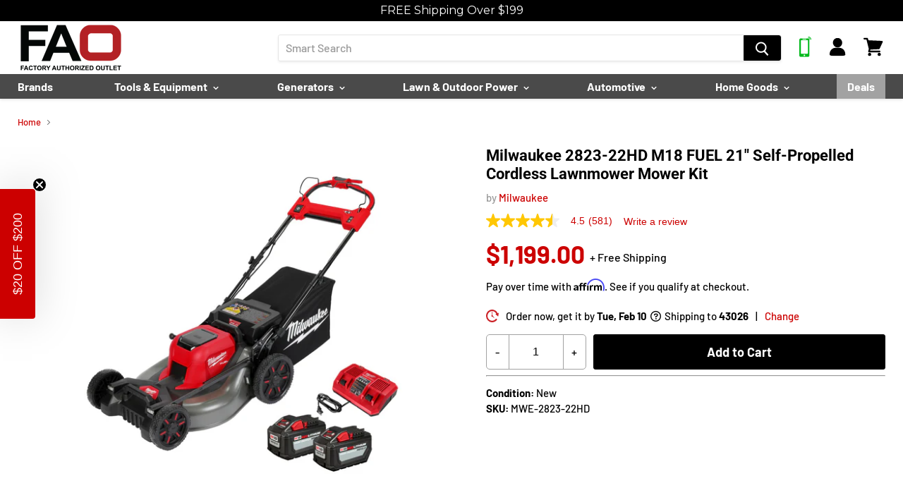

--- FILE ---
content_type: text/html; charset=utf-8
request_url: https://www.factoryauthorizedoutlet.com/products/milwaukee-2823-22hd-m18-fuel-21-self-propelled-dual-battery-mower-kit
body_size: 147668
content:
<!doctype html>
<!--[if IE]> <html class="no-js no-touch ie9" lang="en"> <![endif]-->
<!-- [if !IE]><! -->
<html class="no-js no-touch" lang="en">
  <!-- <![endif] -->
  <head>
<script src="https://sapi.negate.io/script/k24vyj57RzSjtKly+Z9e2Q==?shop=factory-authorized-outlet.myshopify.com"></script>
    <!-- Fast Simon -->
    <script
      id="autocomplete-initilizer"
      src="https://static-autocomplete.fastsimon.com/fast-simon-autocomplete-init.umd.js?mode=shopify&UUID=657972a9-6642-4cc3-8e92-b6d2b4cdee51&store=6690308211"
      async
    ></script>
    <!-- Fast Simon -->
    <!-- PANDECTES-GDPR: DO NOT MODIFY AUTO GENERATED CODE BELOW --><script id="pandectes-rules">      window.PandectesSettings = {"store":{"plan":"basic","theme":"MAP fix PDP 03.15.23 | Rebate | Pre ORder | MSRP","primaryLocale":"en","adminMode":false},"tsPublished":1678912904,"declaration":{"showPurpose":false,"showProvider":false,"showDateGenerated":false},"language":{"languageMode":"Multilingual","fallbackLanguage":"en","languageDetection":"browser","languagesSupported":["bg","hr","cs","da","nl","et","fi","fr","de","el","hu","ga","it","lv","lt","mt","pl","pt","ro","sk","sl","es","sv"]},"texts":{"managed":{"headerText":{"bg":"Ние уважаваме вашата поверителност","cs":"Respektujeme vaše soukromí","da":"Vi respekterer dit privatliv","de":"Wir respektieren deine Privatsphäre","el":"Σεβόμαστε το απόρρητό σας","en":"We respect your privacy","es":"Respetamos tu privacidad","et":"Austame teie privaatsust","fi":"Kunnioitamme yksityisyyttäsi","fr":"Nous respectons votre vie privée","ga":"Tá meas againn ar do phríobháideacht","hr":"Poštujemo vašu privatnost","hu":"Tiszteletben tartjuk az Ön személyes adatait","it":"Rispettiamo la tua privacy","lt":"Mes gerbiame jūsų privatumą","lv":"Mēs cienām jūsu privātumu","mt":"Aħna nirrispettaw il-privatezza tiegħek","nl":"We respecteren uw privacy","pl":"Szanujemy twoją prywatność","pt":"Nós respeitamos sua privacidade","ro":"Respectăm confidențialitatea dvs.","sk":"Rešpektujeme vaše súkromie","sl":"Spoštujemo vašo zasebnost","sv":"Vi respekterar din integritet"},"consentText":{"bg":"Този сайт използва \"бисквитки\" за по-добра функционалност.","cs":"Tato webová stránka používá cookies, aby vám umožnila co nejlepší zážitek z našich webových stránek.","da":"Vi anvender cookies for at sikre at vi giver dig den bedst mulige oplevelse af vores website.","de":"Diese Website verwendet Cookies, um sicherzustellen, dass Sie die beste Erfahrung auf unserer Website erhalten.","el":"Αυτός ο ιστότοπος χρησιμοποιεί cookies για να βελτιώσει την εμπειρία του χρήστη.","en":"This website uses cookies to ensure you get the best experience.","es":"Este sitio web utiliza cookies para garantizar que obtenga la mejor experiencia en nuestro sitio web.","et":"Meie veebileht kasutab parema kasutajakogemuse tagamiseks küpsiseid.","fi":"Verkkosivustollamme käytetään evästeitä käyttäjäkokemuksen parantamiseksi.","fr":"Ce site utilise des cookies pour vous garantir la meilleure expérience sur notre site.","ga":"Úsáideann an suíomh seo fianáin áitiúla chun taithí mhaith ar líne a thabhairt duit.","hr":"Ove internetske stranice koriste kolačiće (tzv. cookies) za pružanje boljeg korisničkog iskustva i funkcionalnosti.","hu":"Weboldalunkon a felhasználói élmény növelésének érdekében sütiket használunk.","it":"Utilizziamo i cookie per essere sicuri che tu possa avere la migliore esperienza sul nostro sito.","lt":"Siekdami užtikrinti geriausią Jūsų naršymo patirtį, šioje svetainėje naudojame slapukus (angl. cookies).","lv":"Lai nodrošinātu vislabāko If interneta lapas darbību, mēs izmantojam sīkdatnes.","mt":"Dan is-sit juża cookies biex itejjeb l-esperjenza tiegħek tal-ibbrawżjar.","nl":"Onze website maakt gebruik van cookies om u een optimale gebruikservaring te bieden.","pl":"Ta strona wykorzystuje pliki cookie dla lepszego działania serwisu.","pt":"O nosso website usa cookies para ajudar a melhorar a sua experiência de utilização.","ro":"Această pagină web folosește cookie-uri pentru a îmbunătăți experiența de navigare și a asigura funcționalițăți adiționale.","sk":"Pre zlepšovanie vášho zážitku na našich stránkach používame cookies.","sl":"Spletno mesto uporablja piškotke, s katerimi izboljšujemo uporabniško izkušnjo.","sv":"Den här webbplatsen använder cookies för att ge dig en bättre upplevelse av webbplatsen."},"dismissButtonText":{"bg":"Добре","cs":"OK","da":"Okay","de":"OK","el":"Εντάξει","en":"Ok","es":"Okay","et":"Okei","fi":"Kunnossa","fr":"D'accord","ga":"Ceart go leor","hr":"U redu","hu":"Rendben","it":"Ok","lt":"Gerai","lv":"Labi","mt":"Kollox sew","nl":"OK","pl":"Dobrze","pt":"Está bem","ro":"O.K","sk":"Ok","sl":"V redu","sv":"Ok"},"linkText":{"bg":"Научете повече","cs":"Více informací","da":"Læs mere","de":"Mehr erfahren","el":"Διαβάστε περισσότερα","en":"Learn more","es":"Leer más","et":"Rohkem infot","fi":"Lue lisää","fr":"En savoir plus","ga":"Léigh níos mó","hr":"Pročitaj više","hu":"További információ","it":"Scopri di più","lt":"Daugiau informacijos","lv":"Lasīt vairāk","mt":"Aktar informazzjoni","nl":"Meer info","pl":"Dowiedz się więcej","pt":"Saiba mais","ro":"Citeste mai mult","sk":"Viac informácií","sl":"Preberi več","sv":"Läs mer"},"imprintText":{"bg":"Отпечатък","cs":"Otisk","da":"Aftryk","de":"Impressum","el":"Αποτύπωμα","en":"Imprint","es":"Imprimir","et":"Imprint","fi":"Jälki","fr":"Imprimer","ga":"Imprint","hr":"Otisak","hu":"Impresszum","it":"Impronta","lt":"Įspaudas","lv":"Nospiedums","mt":"Imprint","nl":"Afdruk","pl":"Odcisk","pt":"Imprimir","ro":"Imprima","sk":"odtlačok","sl":"Odtis","sv":"Avtryck"},"preferencesButtonText":{"bg":"Предпочитания","cs":"Přednost","da":"Indstillinger","de":"Einstellungen","el":"Προτιμήσεις","en":"Preferences","es":"Preferencias","et":"Eelistused","fi":"Asetukset","fr":"Préférences","ga":"Sainroghanna","hr":"Postavke","hu":"preferenciák","it":"Preferenze","lt":"Nuostatos","lv":"Preferences","mt":"Preferenzi","nl":"Voorkeuren","pl":"Preferencje","pt":"Preferências","ro":"Preferințe","sk":"Preferencie","sl":"Nastavitve","sv":"Inställningar"},"allowButtonText":{"bg":"приемам","cs":"Přijmout","da":"Acceptere","de":"Akzeptieren","el":"Αποδέχομαι","en":"Accept","es":"Aceptar","et":"Nõus","fi":"Hyväksyä","fr":"J'accepte","ga":"Glac","hr":"Prihvatiti","hu":"Elfogad","it":"Accettare","lt":"Priimti","lv":"Piekrītu","mt":"Aċċetta","nl":"Aanvaarden","pl":"Zaakceptować","pt":"Aceitar","ro":"Accept","sk":"Súhlasiť","sl":"Sprejmi","sv":"Acceptera"},"denyButtonText":{"bg":"упадък","cs":"Pokles","da":"Afslå","de":"Ablehnen","el":"Απορρίπτω","en":"Decline","es":"Disminución","et":"Keelduge","fi":"Aleneminen","fr":"Je refuse","ga":"Meath","hr":"Odbiti","hu":"Hanyatlás","it":"Declino","lt":"Atsisakyti","lv":"Atteikties","mt":"Tnaqqis","nl":"Afwijzen","pl":"Upadek","pt":"Declínio","ro":"Declin","sk":"Pokles","sl":"Zavrni","sv":"Neka"},"leaveSiteButtonText":{"bg":"Оставете този сайт","cs":"Opusťte tento web","da":"Forlad dette sted","de":"Verlasse diese Seite","el":"Αποχώρηση από αυτόν τον ιστότοπο","en":"Leave this site","es":"Dejar este sitio","et":"Lahkuge sellest saidist","fi":"Poistu tältä sivustolta","fr":"Quittez ce site","ga":"Fág an suíomh seo","hr":"Napustite ovu stranicu","hu":"Hagyja el ezt az oldalt","it":"Lascia questo sito","lt":"Palikite šią svetainę","lv":"Atstājiet šo vietni","mt":"Ħalli dan is-sit","nl":"Verlaat deze site","pl":"Opuść tę stronę","pt":"Sair deste site","ro":"Părăsește acest site","sk":"Opustiť túto stránku","sl":"Zapustite to spletno mesto","sv":"Lämna den här webbplatsen"},"cookiePolicyText":{"bg":"Политика за „бисквитките“","cs":"Zásady používání souborů cookie","da":"Cookie Policy","de":"Cookie-Richtlinie","el":"Πολιτική cookies","en":"Cookie policy","es":"Política de cookies","et":"Prääniku poliitika","fi":"Evästekäytäntö","fr":"Politique de cookie","ga":"Polasaí Fianán","hr":"Pravila kolačića","hu":"Cookie-házirend","it":"Gestione dei Cookie","lt":"Slapukų politika","lv":"Polityka Cookie","mt":"Politika dwar il-Cookie","nl":"Cookie beleid","pl":"Polityka Cookie","pt":"Política de Cookies","ro":"Politica cookie","sk":"Zásady používania súborov cookie","sl":"Politika piškotkov","sv":"Cookies policy"},"preferencesPopupTitleText":{"bg":"Изберете тип бисквитки, които приемате да използвате","cs":"Vyberte typ cookies, které přijímáte","da":"Vælg type cookies, du accepterer at bruge","de":"Zustimmungseinstellungen verwalten","el":"Επιλέξτε τον τύπο των cookies που αποδέχεστε χρησιμοποιώντας","en":"Manage consent preferences","es":"Elija el tipo de cookies que acepta usando","et":"Valige küpsiste tüüp, mida kasutate","fi":"Valitse evästeiden tyyppi, jonka hyväksyt","fr":"Choisissez le type de cookies que vous acceptez en utilisant","ga":"Roghnaigh cineál na bhfianán a nglacann tú leo agus tú ag úsáid","hr":"Odaberite vrstu kolačića koju prihvaćate","hu":"Válassza ki az Ön által elfogadott sütik típusát","it":"Scegli il tipo di cookie che accetti utilizzando","lt":"Pasirinkite slapukus, kuriuos sutinkate naudoti","lv":"Izvēlieties sīkdatņu veidu, kuru jūs piekrītat izmantot","mt":"Agħżel it-tip ta cookies li taċċetta li tuża","nl":"Kies het type cookies dat u accepteert","pl":"Wybierz rodzaj plików cookie, które akceptujesz","pt":"Escolha o tipo de cookies que você aceita usar","ro":"Alegeți tipul de cookie-uri pe care le acceptați să le utilizați","sk":"Vyberte typ cookies, s ktorými súhlasíte","sl":"Izberite vrsto piškotkov, ki jo uporabljate","sv":"Välj vilken typ av kakor du accepterar med"},"preferencesPopupIntroText":{"bg":"Когато посещавате някой уеб сайт, той може да съхранява или извлича информация във вашия браузър, най-вече под формата на бисквитки. Тази информация може да се отнася за вас, вашите предпочитания или вашето устройство и се използва най-вече за работа на сайта, както очаквате. Информацията обикновено не ви идентифицира пряко, но може да ви даде по-персонализирано уеб преживяване.","cs":"Když navštívíte jakýkoli web, může ukládat nebo načítat informace do vašeho prohlížeče, většinou ve formě cookies. Tyto informace se mohou týkat vás, vašich preferencí nebo zařízení a většinou se používají k tomu, aby web fungoval tak, jak očekáváte. Tyto informace vás obvykle přímo neidentifikují, ale mohou vám poskytnout více personalizovaný webový zážitek.","da":"Når du besøger et websted, kan det gemme eller hente oplysninger i din browser, mest i form af cookies. Disse oplysninger kan muligvis handle om dig, dine præferencer eller din enhed og bruges for det meste til at få webstedet til at fungere, som du forventer. Oplysningerne identificerer normalt ikke direkte dig, men de kan give dig en mere personlig weboplevelse.","de":"Wenn Sie eine Website besuchen, werden möglicherweise Informationen in Ihrem Browser gespeichert oder abgerufen, meist in Form von Cookies. Diese Informationen beziehen sich möglicherweise auf Sie, Ihre Einstellungen oder Ihr Gerät und werden hauptsächlich verwendet, damit die Website so funktioniert, wie Sie es erwarten. Die Informationen identifizieren Sie normalerweise nicht direkt, können Ihnen jedoch ein persönlicheres Web-Erlebnis bieten.","el":"Όταν επισκέπτεστε οποιονδήποτε ιστότοπο, ενδέχεται να αποθηκεύει ή να ανακτά πληροφορίες στο πρόγραμμα περιήγησής σας, κυρίως με τη μορφή cookie. Αυτές οι πληροφορίες μπορεί να αφορούν εσάς, τις προτιμήσεις σας ή τη συσκευή σας και χρησιμοποιούνται κυρίως για να λειτουργήσει ο ιστότοπος όπως περιμένετε. Οι πληροφορίες συνήθως δεν σας αναγνωρίζουν άμεσα, αλλά μπορούν να σας προσφέρουν μια πιο εξατομικευμένη εμπειρία ιστού.","en":"When you visit any web site, it may store or retrieve information on your browser, mostly in the form of cookies. This information might be about you, your preferences or your device and is mostly used to make the site work as you expect it to. The information does not usually directly identify you, but it can give you a more personalized web experience.","es":"Cuando visita un sitio web, puede almacenar o recuperar información de su navegador, principalmente en forma de cookies. Esta información puede estar relacionada con usted, sus preferencias o su dispositivo y se utiliza principalmente para operar el sitio como usted espera. La información generalmente no lo identifica directamente, pero puede brindarle una experiencia web más personalizada","et":"Kui külastate mõnda veebisaiti, võib see teie brauseris teavet salvestada või seda hankida, enamasti küpsiste kujul. See teave võib olla teie, teie eelistuste või seadme kohta ja seda kasutatakse enamasti saidi toimimiseks nii, nagu te eeldate. Teave ei tuvasta tavaliselt teid otseselt, kuid see võib anda teile isikupärasema veebikogemuse.","fi":"Kun vierailet millä tahansa verkkosivustolla, se saattaa tallentaa tai hakea tietoja selaimellasi, enimmäkseen evästeiden muodossa. Nämä tiedot saattavat olla sinusta, mieltymyksistäsi tai laitteestasi, ja niitä käytetään enimmäkseen sivuston toimimiseen odotettavissa olevalla tavalla. Tiedot eivät yleensä identifioi sinua suoraan, mutta ne voivat antaa sinulle yksilöllisemmän verkkokokemuksen.","fr":"Lorsque vous visitez un site Web, il peut stocker ou récupérer des informations sur votre navigateur, principalement sous forme de cookies. Ces informations peuvent concerner vous, vos préférences ou votre appareil et sont principalement utilisées pour faire fonctionner le site comme vous vous y attendez. Les informations ne vous identifient généralement pas directement, mais elles peuvent vous offrir une expérience Web plus personnalisée.","ga":"Nuair a thugann tú cuairt ar aon suíomh Gréasáin, féadfaidh sé faisnéis ar do bhrabhsálaí a stóráil nó a aisghabháil, i bhfoirm fianáin den chuid is mó. D’fhéadfadh an fhaisnéis seo a bheith fút féin, faoi do chuid sainroghanna nó faoi do ghléas agus úsáidtear í den chuid is mó chun go n-oibreodh an láithreán mar a bheifeá ag súil leis. De ghnáth ní aithníonn an fhaisnéis tú go díreach, ach féadann sé eispéireas gréasáin níos pearsantaithe a thabhairt duit.","hr":"Kada posjetite bilo koju web stranicu, ona može pohraniti ili preuzeti podatke na vašem pregledniku, uglavnom u obliku kolačića. Ove bi informacije mogle biti o vama, vašim preferencijama ili vašem uređaju, a najčešće se upotrebljavaju za rad web mjesta onako kako vi očekujete. Podaci se obično ne identificiraju izravno, ali mogu vam pružiti personaliziraniji web doživljaj.","hu":"Amikor bármely webhelyet felkeres, az információkat tárolhatja vagy visszakeresheti böngészőjében, főleg sütik formájában. Ez az információ lehet rólad, preferenciáiról vagy eszközéről, és leginkább arra szolgál, hogy a webhely úgy működjön, ahogyan azt elvárja. Az információk általában nem azonosítanak téged közvetlenül, de személyre szabottabb webélményt nyújthat.","it":"Quando si visita un sito Web, è possibile che vengano archiviate o recuperate informazioni sul browser, principalmente sotto forma di cookie. Queste informazioni potrebbero riguardare te, le tue preferenze o il tuo dispositivo e vengono utilizzate principalmente per far funzionare il sito come previsto. Le informazioni di solito non ti identificano direttamente, ma possono offrirti un'esperienza web più personalizzata.","lt":"Kai lankotės bet kurioje interneto svetainėje, ji gali saugoti arba nuskaityti informaciją jūsų naršyklėje, dažniausiai slapukų pavidalu. Ši informacija gali būti apie jus, jūsų nuostatas ar jūsų įrenginį ir dažniausiai naudojama tam, kad svetainė veiktų taip, kaip tikitės. Informacija paprastai jūsų tiesiogiai neidentifikuoja, tačiau ji gali suteikti asmeniškesnio interneto naudojimo.","lv":"Apmeklējot jebkuru vietni, tā var saglabāt vai iegūt informāciju jūsu pārlūkprogrammā, galvenokārt sīkdatņu veidā. Šī informācija varētu būt par jums, jūsu vēlmēm vai ierīci, un to galvenokārt izmanto, lai vietne darbotos tā, kā jūs to gaidāt. Informācija parasti jūs tieši neidentificē, taču tā var sniegt personalizētāku tīmekļa pieredzi.","mt":"Meta żżur kwalunkwe sit web, hija tista taħżen jew tikseb informazzjoni fuq il-browser tiegħek, l-aktar fil-forma ta cookies. Din l-informazzjoni tista tkun dwarek, il-preferenzi tiegħek jew it-tagħmir tiegħek u tintuża l-aktar biex tagħmel is-sit jaħdem kif tistenna. L-informazzjoni normalment ma tidentifikax direttament inti, imma tista tagħtik esperjenza tal-web aktar personalizzata.","nl":"Wanneer u een website bezoekt, kan deze informatie in uw browser opslaan of ophalen, meestal in de vorm van cookies. Deze informatie kan over u, uw voorkeuren of uw apparaat gaan en wordt meestal gebruikt om de site te laten werken zoals u verwacht. De informatie identificeert u meestal niet direct, maar kan u een meer gepersonaliseerde webervaring bieden.","pl":"Gdy odwiedzasz dowolną stronę internetową, może ona przechowywać lub odzyskiwać informacje w przeglądarce, głównie w postaci plików cookie. Informacje te mogą dotyczyć Ciebie, Twoich preferencji lub urządzenia i są głównie wykorzystywane do tego, aby strona działała zgodnie z oczekiwaniami. Informacje zwykle nie identyfikują bezpośrednio użytkownika, ale mogą zapewnić bardziej spersonalizowane korzystanie z Internetu.","pt":"Quando você visita qualquer site, ele pode armazenar ou recuperar informações no seu navegador, principalmente na forma de cookies. Essas informações podem ser sobre você, suas preferências ou seu dispositivo e são usadas principalmente para fazer o site funcionar como você espera. As informações geralmente não o identificam diretamente, mas podem oferecer uma experiência na web mais personalizada.","ro":"Când vizitați orice site web, acesta poate stoca sau prelua informații pe browserul dvs., mai ales sub formă de cookie-uri. Aceste informații ar putea fi despre dvs., preferințele dvs. sau dispozitivul dvs. și sunt utilizate mai ales pentru a face site-ul să funcționeze așa cum vă așteptați. De obicei, informațiile nu vă identifică direct, dar vă pot oferi o experiență web mai personalizată.","sk":"Keď navštívite akúkoľvek webovú stránku, môže ukladať alebo získavať informácie vo vašom prehliadači, väčšinou vo forme súborov cookie. Tieto informácie sa môžu týkať vás, vašich preferencií alebo vášho zariadenia a väčšinou sa používajú na to, aby stránka fungovala podľa očakávaní. Tieto informácie vás zvyčajne priamo neidentifikujú, ale môžu vám poskytnúť prispôsobenejší webový zážitok.","sl":"Ko obiščete katero koli spletno mesto, lahko v vašem brskalniku shranjuje ali pridobi podatke, večinoma v obliki piškotkov. Te informacije se lahko nanašajo na vas, vaše nastavitve ali vašo napravo in se večinoma uporabljajo za to, da spletno mesto deluje tako, kot pričakujete. Informacije vas običajno ne identificirajo, vendar vam lahko nudijo bolj prilagojeno spletno izkušnjo.","sv":"När du besöker någon webbplats kan den lagra eller hämta information i din webbläsare, oftast i form av kakor. Denna information kan handla om dig, dina preferenser eller din enhet och används mest för att få webbplatsen att fungera som du förväntar dig att göra. Informationen identifierar dig vanligtvis inte direkt, men den kan ge dig en mer personlig webbupplevelse."},"preferencesPopupCloseButtonText":{"bg":"Близо","cs":"Zavřít","da":"Tæt","de":"Schließen","el":"Κλείσε","en":"Close","es":"Cerrar","et":"Sulge","fi":"kiinni","fr":"Fermer","ga":"Dún","hr":"Zatvoriti","hu":"Bezárás","it":"Vicino","lt":"Uždaryti","lv":"Aizveriet","mt":"Qrib","nl":"Sluiten","pl":"Blisko","pt":"Fechar","ro":"Închide","sk":"Zavrieť","sl":"Zapri","sv":"Stäng"},"preferencesPopupAcceptAllButtonText":{"bg":"Приемам всичко","cs":"Přijmout vše","da":"Accepter alle","de":"Alle akzeptieren","el":"Αποδοχή όλων","en":"Accept all","es":"Aceptar todo","et":"Nõus kõik","fi":"Hyväksy kaikki","fr":"Accepter tout","ga":"Glac le gach","hr":"Prihvatiti sve","hu":"Mindent elfogad","it":"Accettare tutto","lt":"Priimti viską","lv":"Pieņemt visus","mt":"Aċċetta kollox","nl":"Accepteer alles","pl":"Akceptuj wszystkie","pt":"Aceitar tudo","ro":"Accepta toate","sk":"Prijať všetko","sl":"Sprejmi vse","sv":"Acceptera alla"},"preferencesPopupRejectAllButtonText":{"bg":"Отхвърлете всички","cs":"Odmítnout vše","da":"Afvis alle","de":"Alles ablehnen","el":"Απόρριψη όλων","en":"Reject all","es":"Rechazar todo","et":"Lükka kõik tagasi","fi":"Hylkää kaikki","fr":"Tout rejeter","ga":"Diúltaigh go léir","hr":"Odbacite sve","hu":"Mindent elutasít","it":"Rifiuta tutto","lt":"Atmesti visus","lv":"Noraidīt visus","mt":"Irrifjuta kollox","nl":"Alles afwijzen","pl":"Odrzuć wszystko","pt":"Rejeitar tudo","ro":"Respingeți toate","sk":"Odmietnuť všetko","sl":"Zavrni vse","sv":"Avvisa allt"},"preferencesPopupSaveButtonText":{"bg":"Запазване на предпочитанията и изход","cs":"Uložit předvolby a ukončit","da":"Gem præferencer og exit","de":"Einstellungen speichern und beenden","el":"Αποθήκευση προτιμήσεων και έξοδος","en":"Save preferences & exit","es":"Guardar preferencias y salir","et":"Salvestage eelistused ja väljuge","fi":"Tallenna asetukset ja poistu","fr":"Enregistrer les préférences et quitter","ga":"Sábháil sainroghanna & scoir","hr":"Spremite postavke i izađite","hu":"Beállítások mentése és kilépés","it":"Salva preferenze ed esci","lt":"Išsaugoti nuostatas ir išeiti","lv":"Saglabājiet preferences un izejiet","mt":"Iffranka l-preferenzi u toħroġ","nl":"Sla voorkeuren op en sluit af","pl":"Zapisz preferencje i wyjdź","pt":"Salvar preferências e sair","ro":"Salvați preferințele și ieșiți","sk":"Uložte predvoľby a ukončite program","sl":"Shranite nastavitve in zapustite","sv":"Spara inställningar och avsluta"},"accessSectionTitleText":{"bg":"Преносимост на данните","cs":"Přenos dat","da":"Dataportabilitet","de":"Datenübertragbarkeit","el":"Φορητότητα δεδομένων","en":"Data Portability","es":"Portabilidad de datos","et":"Andmete teisaldatavus","fi":"Tietojen siirrettävyys","fr":"Portabilité des données","ga":"Iniomparthacht sonraí","hr":"Prijenos podataka","hu":"Adatok hordozhatósága","it":"Portabilità dei dati","lt":"Duomenų perkeliamumas","lv":"Datu pārnesamība","mt":"Portabbiltà tad-dejta","nl":"Gegevensportabiliteit","pl":"Możliwość przenoszenia danych","pt":"Portabilidade de dados","ro":"Portabilitatea datelor","sk":"Prenos dát","sl":"Prenosljivost podatkov","sv":"Dataportabilitet"},"accessSectionParagraphText":{"bg":"Имате право да имате достъп до вашите данни по всяко време.","cs":"Máte právo mít kdykoli přístup ke svým údajům.","da":"Du har til enhver tid ret til at få adgang til dine data.","de":"Sie haben das Recht, jederzeit auf Ihre Daten zuzugreifen.","el":"Έχετε το δικαίωμα να έχετε πρόσβαση στα δεδομένα σας ανά πάσα στιγμή.","en":"You have the right to be able to access your personal data at any time. This includes your account information, your order records as well as any GDPR related requests you have made so far. You have the right to request a full report of your data.","es":"Tiene derecho a poder acceder a sus datos en cualquier momento.","et":"Teil on õigus oma andmetele igal ajal juurde pääseda.","fi":"Sinulla on oikeus päästä käsiksi tietoihisi milloin tahansa.","fr":"Vous avez le droit de pouvoir accéder à vos données à tout moment.","ga":"Tá sé de cheart agat a bheith in ann rochtain a fháil ar do chuid sonraí ag am ar bith.","hr":"Imate pravo pristupiti svojim podacima u bilo kojem trenutku.","hu":"Önnek joga van ahhoz, hogy bármikor hozzáférhessen adataihoz.","it":"Hai il diritto di poter accedere ai tuoi dati in qualsiasi momento.","lt":"Jūs turite teisę bet kuriuo metu pasiekti savo duomenis.","lv":"Jums ir tiesības jebkurā laikā piekļūt saviem datiem.","mt":"Int għandek id-dritt li tkun tista 'taċċessa d-dejta tiegħek fi kwalunkwe ħin.","nl":"U heeft te allen tijde het recht om uw gegevens in te zien.","pl":"W każdej chwili masz prawo dostępu do swoich danych.","pt":"Você tem o direito de acessar seus dados a qualquer momento.","ro":"Aveți dreptul de a vă putea accesa datele în orice moment.","sk":"Máte právo mať kedykoľvek prístup k svojim údajom.","sl":"Imate pravico, da lahko kadar koli dostopate do svojih podatkov.","sv":"Du har rätt att när som helst få tillgång till dina uppgifter."},"rectificationSectionTitleText":{"bg":"Поправяне на данни","cs":"Oprava dat","da":"Rettelse af data","de":"Datenberichtigung","el":"Διόρθωση δεδομένων","en":"Data Rectification","es":"Rectificación de datos","et":"Andmete parandamine","fi":"Tietojen oikaisu","fr":"Rectification des données","ga":"Ceartú Sonraí","hr":"Ispravljanje podataka","hu":"Adatjavítás","it":"Rettifica dei dati","lt":"Duomenų taisymas","lv":"Datu labošana","mt":"Rettifika tad-Dejta","nl":"Gegevens rectificatie","pl":"Sprostowanie danych","pt":"Retificação de Dados","ro":"Rectificarea datelor","sk":"Oprava údajov","sl":"Popravek podatkov","sv":"Rättelse av data"},"rectificationSectionParagraphText":{"bg":"Имате право да поискате актуализиране на вашите данни, когато смятате, че е подходящо.","cs":"Máte právo požádat o aktualizaci svých údajů, kdykoli to považujete za vhodné.","da":"Du har ret til at anmode om, at dine data opdateres, når du synes, det er passende.","de":"Sie haben das Recht, die Aktualisierung Ihrer Daten zu verlangen, wann immer Sie dies für angemessen halten.","el":"Έχετε το δικαίωμα να ζητήσετε την ενημέρωση των δεδομένων σας όποτε το κρίνετε κατάλληλο.","en":"You have the right to request your data to be updated whenever you think it is appropriate.","es":"Tienes derecho a solicitar la actualización de tus datos siempre que lo creas oportuno.","et":"Teil on õigus nõuda oma andmete uuendamist alati, kui peate seda asjakohaseks.","fi":"Sinulla on oikeus pyytää tietojesi päivittämistä aina, kun pidät sitä tarpeellisena.","fr":"Vous avez le droit de demander la mise à jour de vos données chaque fois que vous le jugez approprié.","ga":"Tá sé de cheart agat a iarraidh go ndéanfar do chuid sonraí a nuashonrú aon uair a mheasann tú go bhfuil siad oiriúnach.","hr":"Imate pravo zatražiti ažuriranje vaših podataka kad god mislite da je to prikladno.","hu":"Jogában áll kérni adatainak frissítését, amikor úgy gondolja, hogy ez megfelelő.","it":"Hai il diritto di richiedere l'aggiornamento dei tuoi dati ogni volta che lo ritieni opportuno.","lt":"Jūs turite teisę reikalauti, kad jūsų duomenys būtų atnaujinami, kai tik manote, kad tai yra tinkama.","lv":"Jums ir tiesības pieprasīt, lai jūsu dati tiktu atjaunināti, kad vien uzskatāt, ka tie ir piemēroti.","mt":"Int għandek id-dritt li titlob li d-dejta tiegħek tiġi aġġornata kull meta taħseb li hija xierqa.","nl":"U hebt het recht om te vragen dat uw gegevens worden bijgewerkt wanneer u dat nodig acht.","pl":"Masz prawo zażądać aktualizacji swoich danych, ilekroć uznasz to za stosowne.","pt":"Você tem o direito de solicitar que seus dados sejam atualizados sempre que considerar apropriado.","ro":"Aveți dreptul de a solicita actualizarea datelor dvs. ori de câte ori credeți că este adecvat.","sk":"Máte právo požiadať o aktualizáciu svojich údajov, kedykoľvek to považujete za vhodné.","sl":"Imate pravico zahtevati, da se vaši podatki posodobijo, kadar koli menite, da je to primerno.","sv":"Du har rätt att begära att dina uppgifter uppdateras när du tycker att det är lämpligt."},"erasureSectionTitleText":{"bg":"Право да бъдеш забравен","cs":"Právo být zapomenut","da":"Ret til at blive glemt","de":"Recht auf Vergessenwerden","el":"Δικαίωμα να ξεχαστείς","en":"Right to be Forgotten","es":"Derecho al olvido","et":"Õigus olla unustatud","fi":"Oikeus tulla unohdetuksi","fr":"Droit à l'oubli","ga":"Ceart go ndéanfaí dearmad ort","hr":"Pravo na zaborav","hu":"Az elfelejtés joga","it":"Diritto all'oblio","lt":"Teisė būti pamirštam","lv":"Tiesības tikt aizmirstam","mt":"Dritt li tintesa","nl":"Recht om vergeten te worden","pl":"Prawo do bycia zapomnianym","pt":"Direito de ser esquecido","ro":"Dreptul de a fi uitat","sk":"Právo byť zabudnutý","sl":"Pravica do pozabe","sv":"Rätt att bli bortglömd"},"erasureSectionParagraphText":{"bg":"Имате право да поискате всичките си данни да бъдат изтрити. След това вече няма да имате достъп до профила си.","cs":"Máte právo požádat o vymazání všech vašich údajů. Poté již nebudete mít přístup ke svému účtu.","da":"Du har ret til at bede alle dine data om at blive slettet. Derefter har du ikke længere adgang til din konto.","de":"Sie haben das Recht, die Löschung aller Ihrer Daten zu verlangen. Danach können Sie nicht mehr auf Ihr Konto zugreifen.","el":"Έχετε το δικαίωμα να ζητήσετε τη διαγραφή όλων των δεδομένων σας. Μετά από αυτό, δεν θα έχετε πλέον πρόσβαση στον λογαριασμό σας.","en":"Use this option if you want to remove your personal and other data from our store. Keep in mind that this process will delete your account, so you will no longer be able to access or use it anymore.","es":"Tiene derecho a solicitar la eliminación de todos sus datos. Después de eso, ya no podrá acceder a su cuenta.","et":"Teil on õigus nõuda kõigi oma andmete kustutamist. Pärast seda ei pääse te enam oma kontole juurde.","fi":"Sinulla on oikeus pyytää, että kaikki tietosi poistetaan. Tämän jälkeen et voi enää käyttää tiliäsi.","fr":"Vous avez le droit de demander que toutes vos données soient effacées. Après cela, vous ne pourrez plus accéder à votre compte.","ga":"Tá sé de cheart agat a iarraidh go scriosfaí do chuid sonraí go léir. Ina dhiaidh sin, ní bheidh tú in ann rochtain a fháil ar do chuntas a thuilleadh.","hr":"Imate pravo zatražiti brisanje svih svojih podataka. Nakon toga više nećete moći pristupiti svom računu.","hu":"Önnek joga van kérni minden adatának törlését. Ezt követően már nem férhet hozzá fiókjához.","it":"Hai il diritto di chiedere la cancellazione di tutti i tuoi dati. Dopodiché, non sarai più in grado di accedere al tuo account.","lt":"Jūs turite teisę reikalauti, kad visi jūsų duomenys būtų ištrinti. Po to nebegalėsite pasiekti savo paskyros.","lv":"Jums ir tiesības lūgt dzēst visus savus datus. Pēc tam jūs vairs nevarēsit piekļūt savam kontam.","mt":"Int għandek id-dritt li titlob li d-dejta kollha tiegħek titħassar. Wara dan, ma tkunx tista 'tibqa' taċċessa l-kont tiegħek.","nl":"U heeft het recht om al uw gegevens te laten wissen. Daarna heeft u geen toegang meer tot uw account.","pl":"Masz prawo zażądać usunięcia wszystkich swoich danych. Po tym czasie nie będziesz już mieć dostępu do swojego konta.","pt":"Você tem o direito de solicitar que todos os seus dados sejam apagados. Depois disso, você não poderá mais acessar sua conta.","ro":"Aveți dreptul să solicitați ștergerea tuturor datelor dvs. După aceea, nu veți mai putea accesa contul dvs.","sk":"Máte právo požiadať o vymazanie všetkých svojich údajov. Potom už nebudete mať prístup k svojmu účtu.","sl":"Imate pravico zahtevati izbris vseh vaših podatkov. Po tem ne boste več mogli dostopati do svojega računa.","sv":"Du har rätt att be alla dina data raderas. Efter det kommer du inte längre att kunna komma åt ditt konto."}},"categories":{"strictlyNecessaryCookiesTitleText":{"bg":"Строго необходими бисквитки","cs":"Přísně nutné soubory cookie","da":"Strengt nødvendige cookies","de":"Streng notwendige Cookies","el":"Απολύτως απαραίτητα cookies","en":"Strictly necessary cookies","es":"Cookies estrictamente necesarias","et":"Rangelt vajalikud küpsised","fi":"Pakolliset evästeet","fr":"Cookies strictement nécessaires","ga":"Fianáin atá riachtanach go géar","hr":"Strogo potrebni kolačići","hu":"Szigorúan szükséges sütik","it":"Cookie strettamente necessari","lt":"Griežtai būtini slapukai","lv":"Stingri nepieciešami sīkfaili","mt":"Cookies strettament meħtieġa","nl":"Strikt noodzakelijke cookies","pl":"Niezbędne pliki cookie","pt":"Cookies estritamente necessários","ro":"Cookie-uri strict necesare","sk":"Prísne potrebné súbory cookie","sl":"Strogo potrebni piškotki","sv":"Strikt nödvändiga kakor"},"functionalityCookiesTitleText":{"bg":"Функционални бисквитки","cs":"Funkční soubory cookie","da":"Funktionalitet cookies","de":"Funktionscookies","el":"Cookies λειτουργικότητας","en":"Functionality cookies","es":"Cookies de funcionalidad","et":"Funktsionaalsuse küpsised","fi":"Toimintoevästeet","fr":"Cookies de fonctionnalité","ga":"Fianáin feidhmiúlacht","hr":"Kolačići funkcionalnosti","hu":"Funkcionális sütik","it":"Cookie di funzionalità","lt":"Funkcionalumo slapukai","lv":"Funkcionalitātes sīkfaili","mt":"Cookies tal-funzjonalità","nl":"Functionaliteitscookies","pl":"Funkcjonalne pliki cookie","pt":"Cookies de funcionalidade","ro":"Cookie-uri de funcționalitate","sk":"Funkčné súbory cookie","sl":"Piškotki funkcionalnosti","sv":"Funktionalitetskakor"},"performanceCookiesTitleText":{"bg":"Бисквитки за ефективност","cs":"Soubory cookie výkonu","da":"Performance cookies","de":"Leistungscookies","el":"Cookies απόδοσης","en":"Performance cookies","es":"Cookies de rendimiento","et":"Performance küpsised","fi":"Suorituskykyevästeet","fr":"Cookies de performance","ga":"Fianáin feidhmíochta","hr":"Kolačići performansi","hu":"Teljesítmény sütik","it":"Cookie prestazionali","lt":"Spektaklio slapukai","lv":"Izpildījuma sīkdatnes","mt":"Cookies ta ’prestazzjoni","nl":"Prestatiecookies","pl":"Wydajne pliki cookie","pt":"Cookies de desempenho","ro":"Cookie-uri performante","sk":"Výkonové cookies","sl":"Piškotki uspešnosti","sv":"Prestanda cookies"},"targetingCookiesTitleText":{"bg":"Насочване на бисквитки","cs":"Cílení cookies","da":"Målretning af cookies","de":"Cookies ausrichten","el":"Στόχευση cookie","en":"Targeting cookies","es":"Cookies de orientación","et":"Küpsiste sihtimine","fi":"Kohdentaminen evästeet","fr":"Cibler les cookies","ga":"Ag díriú ar fhianáin","hr":"Ciljanje kolačića","hu":"Célzási sütik","it":"Cookie di targeting","lt":"Tiksliniai slapukai","lv":"Mērķtiecīgas sīkdatnes","mt":"Cookies li jimmiraw","nl":"Gerichte cookies","pl":"Docelowe pliki cookie","pt":"Cookies de segmentação","ro":"Cookie-uri de direcționare","sk":"Zacielenie na súbory cookie","sl":"Ciljanje piškotkov","sv":"Inriktning av kakor"},"unclassifiedCookiesTitleText":{"bg":"Некласифицирани бисквитки","cs":"Nezařazené cookies","da":"Ikke-klassificerede cookies","de":"Nicht klassifizierte Cookies","el":"Μη ταξινομημένα cookie","en":"Unclassified cookies","es":"Cookies sin clasificar","et":"Klassifitseerimata küpsised","fi":"Luokittelemattomat evästeet","fr":"Cookies non classés","ga":"Fianáin neamhrangaithe","hr":"Nerazvrstani kolačići","hu":"Besorolás nélküli sütik","it":"Cookie non classificati","lt":"Neklasifikuoti slapukai","lv":"Neklasificēti sīkfaili","mt":"Cookies mhux klassifikati","nl":"Niet-geclassificeerde cookies","pl":"Niesklasyfikowane pliki cookie","pt":"Cookies não classificados","ro":"Cookie-uri neclasificate","sk":"Nezaradené súbory cookie","sl":"Nerazvrščeni piškotki","sv":"Oklassificerade kakor"},"strictlyNecessaryCookiesDescriptionText":{"bg":"Тези бисквитки са от съществено значение, за да ви позволят да се движите из уебсайта и да използвате неговите функции, като например достъп до защитени зони на уебсайта. Без тези услуги за бисквитки, които сте поискали, като кошници за пазаруване или електронно таксуване, не могат да бъдат предоставени.","cs":"Tyto soubory cookie jsou nezbytné k tomu, aby vám umožnily pohybovat se po webu a používat jeho funkce, například přístup k zabezpečeným oblastem webu. Bez těchto souborů cookie, které jste požadovali, jako jsou nákupní koše nebo elektronická fakturace, nelze poskytovat.","da":"Disse cookies er vigtige for at gøre det muligt for dig at bevæge dig rundt på webstedet og bruge dets funktioner, såsom adgang til sikre områder af webstedet. Uden disse cookies-tjenester, du har bedt om, såsom indkøbskurve eller e-fakturering, kan det ikke leveres.","de":"Diese Cookies sind unerlässlich, damit Sie sich auf der Website bewegen und deren Funktionen nutzen können, z. B. den Zugriff auf sichere Bereiche der Website. Ohne diese von Ihnen angeforderten Cookies können keine Dienste wie Einkaufskörbe oder elektronische Abrechnung bereitgestellt werden.","el":"Αυτά τα cookies είναι απαραίτητα για να μπορέσετε να μετακινηθείτε στον ιστότοπο και να χρησιμοποιήσετε τις δυνατότητές του, όπως η πρόσβαση σε ασφαλείς περιοχές του ιστότοπου. Χωρίς αυτές τις υπηρεσίες cookies που έχετε ζητήσει, όπως καλάθια αγορών ή ηλεκτρονική χρέωση, δεν παρέχονται.","en":"These cookies are essential in order to enable you to move around the website and use its features, such as accessing secure areas of the website. Without these cookies services you have asked for, like shopping baskets or e-billing, cannot be provided.","es":"Estas cookies son esenciales para permitirle moverse por el sitio web y utilizar sus funciones, como acceder a áreas seguras del sitio web. Sin estas cookies, los servicios que ha solicitado, como cestas de compras o facturación electrónica, no se pueden proporcionar.","et":"Need küpsised on olulised selleks, et saaksite veebisaidil liikuda ja kasutada selle funktsioone, näiteks pääseda juurde veebisaidi turvalistele aladele. Ilma nende küpsisteta pole teie pakutavaid teenuseid, näiteks ostukorve või e-arveid, pakkuda.","fi":"Nämä evästeet ovat välttämättömiä, jotta voit liikkua verkkosivustolla ja käyttää sen ominaisuuksia, kuten pääsyä verkkosivuston suojatuille alueille. Ilman näitä evästeitä palveluja, kuten ostoskoria tai sähköistä laskutusta, ei voida tarjota.","fr":"Ces cookies sont essentiels pour vous permettre de vous déplacer sur le site Web et d'utiliser ses fonctionnalités, telles que l'accès à des zones sécurisées du site Web. Sans ces cookies, les services que vous avez demandés, comme les paniers d'achat ou la facturation électronique, ne peuvent pas être fournis.","ga":"Tá na fianáin seo riachtanach d’fhonn a chur ar do chumas bogadh timpeall an láithreáin ghréasáin agus a ghnéithe a úsáid, mar shampla rochtain a fháil ar chodanna slána den láithreán gréasáin. Ní féidir na seirbhísí fianáin a d’iarr tú, cosúil le ciseáin siopadóireachta nó r-bhilleáil, a sholáthar.","hr":"Ovi su kolačići neophodni kako biste se mogli kretati po web mjestu i koristiti njegove značajke, poput pristupa sigurnim područjima web mjesta. Bez ovih kolačića usluga koje ste zatražili, poput košarica za kupnju ili e-naplate, ne mogu se pružiti.","hu":"Ezek a sütik elengedhetetlenek ahhoz, hogy lehetővé tegyék a weboldalon való mozgást és annak funkcióinak használatát, például a webhely biztonságos területeinek elérését. Ezeknek a sütiknek a nélkül nem tudnak nyújtani az Ön által igényelt szolgáltatásokat, például bevásárlókosarak vagy e-számlázás.","it":"Questi cookie sono essenziali per consentire all'utente di spostarsi all'interno del sito Web e utilizzare le sue funzionalità, come l'accesso ad aree sicure del sito Web. Senza questi cookie i servizi richiesti, come i cestini della spesa o la fatturazione elettronica, non possono essere forniti.","lt":"Šie slapukai yra būtini tam, kad galėtumėte judėti svetainėje ir naudotis jos funkcijomis, pavyzdžiui, patekti į saugias svetainės sritis. Be šių slapukų paslaugų, tokių kaip pirkinių krepšeliai ar el. Sąskaitos, neįmanoma suteikti.","lv":"Šīs sīkdatnes ir būtiskas, lai jūs varētu pārvietoties pa vietni un izmantot tās funkcijas, piemēram, piekļūt drošām vietnes vietām. Bez šiem sīkdatņu pakalpojumiem, piemēram, iepirkšanās groziņus vai e-rēķinus, jūs nevarēsit sniegt pakalpojumus.","mt":"Dawn il-cookies huma essenzjali sabiex jgħinuk tiċċaqlaq madwar il-websajt u tuża l-karatteristiċi tagħha, bħall-aċċess għal żoni siguri tal-websajt. Mingħajr dawn is-servizzi tal-cookies li tlabt, bħal basktijiet tax-xiri jew kontijiet elettroniċi, ma jkunux jistgħu jiġu pprovduti.","nl":"Deze cookies zijn essentieel om u in staat te stellen op de website te navigeren en de functies ervan te gebruiken, zoals toegang tot beveiligde delen van de website. Zonder deze cookies kunnen services waar u om hebt gevraagd, zoals winkelmandjes of e-facturering, niet worden geleverd.","pl":"Te pliki cookie są niezbędne, aby umożliwić Ci poruszanie się po witrynie i korzystanie z jej funkcji, takich jak dostęp do bezpiecznych obszarów witryny. Bez tych plików cookie nie można zapewnić usług, o które prosiłeś, takich jak koszyki zakupów lub e-fakturowanie.","pt":"Esses cookies são essenciais para permitir que você se desloque pelo site e use seus recursos, como acessar áreas seguras do site. Sem esses cookies, os serviços solicitados, como cestas de compras ou faturamento eletrônico, não podem ser fornecidos.","ro":"Aceste cookie-uri sunt esențiale pentru a vă permite să vă deplasați pe site și să utilizați caracteristicile acestuia, cum ar fi accesarea unor zone sigure ale acestuia. Fără aceste cookie-uri pe care le-ați solicitat, cum ar fi coșurile de cumpărături sau facturarea electronică, nu pot fi furnizate.","sk":"Tieto súbory cookie sú nevyhnutné na to, aby vám umožnili pohybovať sa po webovej stránke a používať jej funkcie, napríklad prístup k zabezpečeným oblastiam webovej stránky. Bez týchto súborov cookie, ktoré ste požadovali, ako sú nákupné koše alebo elektronická fakturácia, nie je možné poskytnúť.","sl":"Ti piškotki so bistveni, da se lahko premikate po spletnem mestu in uporabljate njegove funkcije, kot je dostop do varnih območij spletnega mesta. Brez teh piškotkov, ki ste jih zaprosili, kot so nakupovalne košare ali e-računi, ni mogoče zagotoviti.","sv":"Dessa kakor är viktiga för att du ska kunna flytta runt på webbplatsen och använda dess funktioner, till exempel åtkomst till säkra områden på webbplatsen. Utan dessa cookies kan du inte ha några tjänster som korgar eller e-fakturering."},"functionalityCookiesDescriptionText":{"bg":"Тези бисквитки позволяват на уебсайта да запомни избора, който правите (като вашето потребителско име, език или региона, в който се намирате) и предоставя подобрени, по-лични функции. Например, уебсайт може да бъде в състояние да ви предостави местни доклади за времето или новини за трафика, като съхранява в бисквитката региона, в който се намирате в момента. Тези бисквитки могат да се използват и за запомняне на промените, които сте направили в размера на текста, шрифтовете и други части на уеб страниците, които можете да персонализирате. Те могат да се използват и за предоставяне на услуги, които сте поискали, като например гледане на видео или коментар в блог. Информацията, която тези бисквитки събират, може да бъде анонимна и те не могат да проследяват вашата активност при сърфиране в други уебсайтове.","cs":"Tyto soubory cookie umožňují webu zapamatovat si vaše rozhodnutí (například vaše uživatelské jméno, jazyk nebo oblast, ve které se nacházíte) a poskytují vylepšené a více osobní funkce. Například web vám může poskytnout místní zprávy o počasí nebo dopravní zprávy uložením v cookie oblasti, ve které se momentálně nacházíte. Tyto soubory cookie lze také použít k zapamatování změn velikosti textu, písem a dalších částí webových stránek, které lze přizpůsobit. Mohou být také použity k poskytování služeb, o které jste požádali, jako je sledování videa nebo komentování blogu. Informace, které tyto soubory cookie shromažďují, mohou být anonymizovány a nemohou sledovat vaše prohlížení na jiných webech.","da":"Disse cookies giver webstedet mulighed for at huske de valg, du foretager (f.eks. Dit brugernavn, sprog eller det område, du befinder dig i) og giver forbedrede, mere personlige funktioner. For eksempel kan et websted muligvis give dig lokale vejrrapporter eller trafiknyheder ved at gemme i en cookie det område, hvor du i øjeblikket befinder dig. Disse cookies kan også bruges til at huske ændringer, du har foretaget i tekststørrelse, skrifttyper og andre dele af websider, som du kan tilpasse. De kan også bruges til at levere tjenester, du har bedt om, såsom at se en video eller kommentere på en blog. De oplysninger, disse cookies indsamler, kan anonymiseres, og de kan ikke spore din browseaktivitet på andre websteder.","de":"Mit diesen Cookies kann sich die Website an Ihre Auswahl erinnern (z. B. Ihren Benutzernamen, Ihre Sprache oder die Region, in der Sie sich befinden) und erweiterte, persönlichere Funktionen bereitstellen. Beispielsweise kann eine Website Ihnen möglicherweise lokale Wetterberichte oder Verkehrsnachrichten bereitstellen, indem Sie die Region, in der Sie sich gerade befinden, in einem Cookie speichern. Diese Cookies können auch verwendet werden, um Änderungen zu speichern, die Sie an Textgröße, Schriftarten und anderen Teilen von Webseiten vorgenommen haben, die Sie anpassen können. Sie können auch verwendet werden, um Dienste bereitzustellen, nach denen Sie gefragt haben, z. B. das Ansehen eines Videos oder das Kommentieren eines Blogs. Die Informationen, die diese Cookies sammeln, sind möglicherweise anonymisiert und können Ihre Browsing-Aktivitäten auf anderen Websites nicht verfolgen.","el":"Αυτά τα cookie επιτρέπουν στον ιστότοπο να θυμάται τις επιλογές που κάνετε (όπως το όνομα χρήστη, τη γλώσσα ή την περιοχή στην οποία βρίσκεστε) και παρέχει βελτιωμένες, πιο προσωπικές δυνατότητες. Για παράδειγμα, ένας ιστότοπος μπορεί να σας παρέχει τοπικές αναφορές καιρού ή ειδήσεις σχετικά με την κυκλοφορία αποθηκεύοντας σε ένα cookie την περιοχή στην οποία βρίσκεστε αυτήν τη στιγμή. Αυτά τα cookies μπορούν επίσης να χρησιμοποιηθούν για να θυμούνται τις αλλαγές που έχετε κάνει στο μέγεθος κειμένου, τις γραμματοσειρές και άλλα μέρη των ιστοσελίδων που μπορείτε να προσαρμόσετε. Μπορούν επίσης να χρησιμοποιηθούν για την παροχή υπηρεσιών που έχετε ζητήσει, όπως παρακολούθηση βίντεο ή σχολιασμός ιστολογίου. Οι πληροφορίες που συλλέγουν αυτά τα cookie ενδέχεται να είναι ανώνυμες και δεν μπορούν να παρακολουθούν τη δραστηριότητα περιήγησής σας σε άλλους ιστότοπους.","en":"These cookies allow the website to remember choices you make (such as your user name, language or the region you are in) and provide enhanced, more personal features. For instance, a website may be able to provide you with local weather reports or traffic news by storing in a cookie the region in which you are currently located. These cookies can also be used to remember changes you have made to text size, fonts and other parts of web pages that you can customise. They may also be used to provide services you have asked for such as watching a video or commenting on a blog. The information these cookies collect may be anonymised and they cannot track your browsing activity on other websites.","es":"Estas cookies permiten que el sitio web recuerde las elecciones que realice (como su nombre de usuario, idioma o la región en la que se encuentra) y brinde funciones mejoradas y más personales. Por ejemplo, un sitio web puede proporcionarle informes meteorológicos locales o noticias de tráfico almacenando en una cookie la región en la que se encuentra actualmente. Estas cookies también se pueden usar para recordar los cambios que ha realizado en el tamaño del texto, las fuentes y otras partes de las páginas web que puede personalizar. También se pueden usar para proporcionar servicios que haya solicitado, como ver un video o comentar en un blog. La información que recopilan estas cookies puede ser anónima y no pueden rastrear su actividad de navegación en otros sitios web.","et":"Need küpsised võimaldavad veebisaidil meeles pidada teie tehtud valikuid (näiteks teie kasutajanimi, keel või piirkond, kus viibite) ja pakuvad täiustatud, isikupärasemaid funktsioone. Näiteks võib veebisait pakkuda teile kohalikke ilmateateid või liiklusuudiseid, salvestades küpsisesse piirkonna, kus te praegu asute. Neid küpsiseid saab kasutada ka selleks, et meeles pidada tehtud muudatusi teksti suuruses, fontites ja muudes veebilehtede osades, mida saate kohandada. Neid võib kasutada ka teie taotletud teenuste osutamiseks, näiteks video vaatamiseks või ajaveebi kommenteerimiseks. Nende küpsiste kogutav teave võib olla anonüümseks muudetud ja nad ei saa teie teiste veebisaitide sirvimistegevust jälgida.","fi":"Nämä evästeet antavat verkkosivustolle muistaa tekemäsi valinnat (kuten käyttäjänimen, kielen tai alueen, jossa olet) ja tarjoavat parannettuja, henkilökohtaisempia ominaisuuksia. Esimerkiksi verkkosivusto voi pystyä toimittamaan sinulle paikallisia säätiedotteita tai liikenneuutisia tallentamalla evästeeseen alueen, jolla olet tällä hetkellä. Näitä evästeitä voidaan käyttää myös muistamaan muutokset, jotka olet tehnyt tekstin kokoon, fontteihin ja muihin verkkosivujen osiin, joita voit mukauttaa. Niitä voidaan käyttää myös tarjoamiesi palveluiden tarjoamiseen, kuten videon katsomiseen tai blogin kommentointiin. Näiden evästeiden keräämät tiedot voivat olla nimettömiä, ja ne eivät voi seurata selailutoimintaasi muilla verkkosivustoilla.","fr":"Ces cookies permettent au site Web de se souvenir des choix que vous faites (comme votre nom d'utilisateur, votre langue ou la région dans laquelle vous vous trouvez) et offrent des fonctionnalités améliorées et plus personnelles. Par exemple, un site Web peut être en mesure de vous fournir des bulletins météorologiques locaux ou des informations sur le trafic en stockant dans un cookie la région dans laquelle vous vous trouvez actuellement. Ces cookies peuvent également être utilisés pour mémoriser les modifications que vous avez apportées à la taille du texte, aux polices et à d'autres parties des pages Web que vous pouvez personnaliser. Ils peuvent également être utilisés pour fournir des services que vous avez demandés, comme regarder une vidéo ou commenter un blog. Les informations que ces cookies collectent peuvent être anonymisées et ils ne peuvent pas suivre votre activité de navigation sur d'autres sites Web.","ga":"Ligeann na fianáin seo don láithreán gréasáin cuimhneamh ar na roghanna a dhéanann tú (mar shampla d’ainm úsáideora, do theanga nó an réigiún ina bhfuil tú) agus soláthraíonn siad gnéithe feabhsaithe, níos pearsanta. Mar shampla, d’fhéadfadh suíomh Gréasáin tuairiscí aimsire áitiúla nó nuacht tráchta a sholáthar duit trí an réigiún ina bhfuil tú lonnaithe faoi láthair a stóráil i bhfianán. Is féidir na fianáin seo a úsáid freisin chun cuimhneamh ar athruithe a rinne tú ar mhéid téacs, clónna agus codanna eile de leathanaigh ghréasáin is féidir leat a shaincheapadh. Féadfar iad a úsáid freisin chun seirbhísí a d’iarr tú a sholáthar, mar shampla féachaint ar fhíseán nó trácht a dhéanamh ar bhlag. D’fhéadfadh an fhaisnéis a bhailíonn na fianáin seo a bheith gan ainm agus ní féidir leo do ghníomhaíocht brabhsála a rianú ar láithreáin ghréasáin eile.","hr":"Ovi kolačići omogućavaju web mjestu da pamti vaše odabire (poput vašeg korisničkog imena, jezika ili regije u kojoj se nalazite) te pružaju poboljšane, osobnije značajke. Na primjer, web mjesto može vam pružiti lokalne vremenske izvještaje ili vijesti o prometu pohranjivanjem u kolačić regiju u kojoj se trenutno nalazite. Ovi se kolačići mogu koristiti i za pamćenje promjena koje ste napravili u veličini teksta, fontovima i ostalim dijelovima web stranica koje možete prilagoditi. Također se mogu koristiti za pružanje usluga koje ste tražili, poput gledanja videa ili komentiranja na blogu. Podaci koje ovi kolačići prikupljaju mogu se anonimiti i ne mogu pratiti vašu aktivnost pregledavanja na drugim web mjestima.","hu":"Ezek a sütik lehetővé teszik a weboldal számára, hogy emlékezzen az Ön által elvégzett választásokra (például a felhasználónevére, a nyelvére vagy a régióra, ahol tartózkodik), és továbbfejlesztett, személyesebb szolgáltatásokat nyújt. Például egy webhely helyi időjárási jelentéseket vagy forgalmi híreket biztosíthat Önnek, ha egy sütibe tárolja azt a régiót, amelyben jelenleg tartózkodik. Ezek a sütik arra is felhasználhatók, hogy emlékezzenek a szöveg méretére, betűtípusaira és a testreszabható weboldalak egyéb részeire elvégzett változásokra. Használhatók olyan szolgáltatások nyújtására is, amelyeket kért, például egy videó megnézésére vagy egy blog kommentálására. A sütik által gyűjtött információk névtelenné válhatnak, és nem tudják követni az Ön böngészési tevékenységét más webhelyeken.","it":"Questi cookie consentono al sito Web di ricordare le scelte effettuate (come il nome utente, la lingua o la regione in cui ci si trova) e forniscono funzionalità avanzate e più personali. Ad esempio, un sito Web potrebbe essere in grado di fornire bollettini meteorologici locali o notizie sul traffico memorizzando in un cookie la regione in cui ci si trova attualmente. Questi cookie possono anche essere utilizzati per ricordare le modifiche apportate alla dimensione del testo, ai caratteri e ad altre parti delle pagine Web che è possibile personalizzare. Possono anche essere utilizzati per fornire servizi richiesti, come guardare un video o commentare un blog. Le informazioni raccolte da questi cookie possono essere rese anonime e non possono tracciare la tua attività di navigazione su altri siti Web.","lt":"Šie slapukai leidžia svetainei atsiminti jūsų pasirinktus sprendimus (pvz., Jūsų vartotojo vardą, kalbą ar regioną, kuriame esate) ir teikia patobulintas, asmeniškesnes funkcijas. Pvz., Svetainė gali suteikti jums vietos orų pranešimus ar eismo naujienas, laikydama slapuke regioną, kuriame šiuo metu esate. Šie slapukai taip pat gali būti naudojami įsimenant teksto dydžio, šriftų ir kitų tinklalapių, kuriuos galite tinkinti, pakeitimus. Jie taip pat gali būti naudojami teikiant paslaugas, kurių paprašėte, pavyzdžiui, žiūrėti vaizdo įrašą ar komentuoti tinklaraštį. Šių slapukų renkama informacija gali būti anonimizuota ir jie negali sekti jūsų naršymo veiklos kitose svetainėse.","lv":"Šīs sīkdatnes ļauj vietnei atcerēties jūsu izdarīto izvēli (piemēram, jūsu lietotājvārdu, valodu vai reģionu, kurā atrodaties) un nodrošina uzlabotas, personiskākas funkcijas. Piemēram, vietne, iespējams, var jums sniegt vietējos laika apstākļu ziņojumus vai satiksmes ziņas, sīkdatnē uzglabājot reģionu, kurā jūs šobrīd atrodaties. Šīs sīkdatnes var izmantot arī, lai atcerētos jūsu veiktās izmaiņas teksta lielumā, fontos un citās Web lapu daļās, kuras varat pielāgot. Tos var izmantot arī tādu pakalpojumu sniegšanai, kurus esat pieprasījis, piemēram, skatīties video vai komentēt emuāru. Šo sīkdatņu apkopotā informācija var būt anonīma, un tās nevar izsekot jūsu pārlūkošanas darbībām citās vietnēs.","mt":"Dawn il-cookies jippermettu lill-websajt tiftakar l-għażliet li tagħmel (bħall-isem tal-utent, il-lingwa jew ir-reġjun li fih) u tipprovdi karatteristiċi msaħħa u aktar personali. Pereżempju, websajt tista 'tkun kapaċi jipprovdulek rapporti tat-temp lokali jew aħbarijiet tat-traffiku billi taħżen cookie fir-reġjun li fih attwalment tinsab. Dawn il-cookies jistgħu jintużaw ukoll biex tiftakar il-bidliet li tkun għamilt fid-daqs tat-test, il-fonts u partijiet oħra tal-paġni tal-web li tista 'tippersonalizza. Jistgħu jintużaw ukoll biex jipprovdu servizzi li tlabt bħalma jaraw vidjo jew jikkummentaw fuq blog. L-informazzjoni li dawn il-cookies jiġbru jistgħu jiġu anonimizzati u ma jistgħux isegwu l-attività ta 'browsing tiegħek fuq websajts oħra.","nl":"Met deze cookies kan de website de keuzes die u maakt onthouden (zoals uw gebruikersnaam, taal of de regio waarin u zich bevindt) en verbeterde, persoonlijkere functies bieden. Een website kan u bijvoorbeeld voorzien van lokale weerberichten of verkeersinformatie door in een cookie de regio op te slaan waarin u zich momenteel bevindt. Deze cookies kunnen ook worden gebruikt om te onthouden welke wijzigingen u heeft aangebracht in de tekstgrootte, lettertypen en andere delen van webpagina's die u kunt aanpassen. Ze kunnen ook worden gebruikt om services te leveren waar u om hebt gevraagd, zoals het bekijken van een video of het reageren op een blog. De informatie die deze cookies verzamelen, kan geanonimiseerd zijn en ze kunnen uw browse-activiteit op andere websites niet volgen.","pl":"Te pliki cookie pozwalają witrynie zapamiętać dokonane przez ciebie wybory (takie jak nazwa użytkownika, język lub region, w którym się znajdujesz) i zapewniają ulepszone, bardziej osobiste funkcje. Na przykład witryna internetowa może udostępniać lokalne prognozy pogody lub informacje o ruchu drogowym, przechowując w pliku cookie region, w którym aktualnie się znajdujesz. Te pliki cookie mogą również służyć do zapamiętywania wprowadzonych zmian rozmiaru tekstu, czcionek i innych części stron internetowych, które można dostosować. Mogą być również wykorzystywane do świadczenia usług, o które prosiłeś, takich jak oglądanie wideo lub komentowanie na blogu. Informacje gromadzone przez te pliki cookie mogą być zanonimizowane i nie mogą śledzić Twojej aktywności przeglądania na innych stronach internetowych.","pt":"Esses cookies permitem que o site se lembre das escolhas que você faz (como nome de usuário, idioma ou região em que se encontra) e forneça recursos aprimorados e mais pessoais. Por exemplo, um site pode fornecer relatórios meteorológicos locais ou notícias de trânsito, armazenando em um cookie a região em que você está atualmente. Esses cookies também podem ser usados ​​para lembrar as alterações feitas no tamanho do texto, fontes e outras partes das páginas da Web que você pode personalizar. Eles também podem ser usados ​​para fornecer serviços solicitados, como assistir a um vídeo ou comentar em um blog. As informações coletadas por esses cookies podem ser anônimas e não podem rastrear sua atividade de navegação em outros sites.","ro":"Aceste cookie-uri permit site-ului web să își amintească alegerile pe care le faceți (cum ar fi numele de utilizator, limba sau regiunea în care vă aflați) și oferă funcții îmbunătățite și mai personale. De exemplu, un site web poate să vă furnizeze rapoarte meteo locale sau știri de trafic stocând într-un cookie regiunea în care vă aflați în prezent. Aceste cookie-uri pot fi folosite și pentru a vă aminti modificările pe care le-ați făcut la dimensiunea textului, fonturile și alte părți ale paginilor web pe care le puteți personaliza. De asemenea, pot fi utilizate pentru a furniza servicii pe care le-ați solicitat, cum ar fi vizionarea unui videoclip sau comentarea unui blog. Informațiile pe care le colectează aceste cookie-uri pot fi anonimizate și nu vă pot urmări activitatea de navigare pe alte site-uri web.","sk":"Tieto súbory cookie umožňujú webovej stránke zapamätať si výber (napríklad vaše užívateľské meno, jazyk alebo oblasť, v ktorej sa nachádzate) a poskytujú vylepšené a osobnejšie funkcie. Napríklad webová stránka vám môže poskytnúť miestne správy o počasí alebo dopravné správy uložením oblasti cookie, v ktorej sa práve nachádzate, do súboru cookie. Tieto súbory cookie sa dajú použiť aj na zapamätanie zmien vo veľkosti textu, písiem a iných častiach webových stránok, ktoré môžete prispôsobiť. Môžu sa tiež použiť na poskytovanie služieb, o ktoré ste požiadali, napríklad na pozeranie videa alebo komentovanie blogu. Informácie, ktoré tieto súbory cookie zhromažďujú, môžu byť anonymizované a nemôžu sledovať vašu aktivitu prehliadania na iných webových stránkach.","sl":"Ti piškotki spletnemu mestu omogočajo, da si zapomni izbire (kot so vaše uporabniško ime, jezik ali regija, v kateri ste) in nudijo izboljšane, bolj osebne funkcije. Na primer, na spletnem mestu vam lahko pošlje lokalna vremenska poročila ali prometne novice, tako da shrani v piškotek regijo, v kateri se trenutno nahajate. Ti piškotki se lahko uporabljajo tudi za zapomnitev sprememb velikosti besedila, pisav in drugih delov spletnih strani, ki jih lahko prilagodite. Uporabljajo se lahko tudi za zagotavljanje storitev, ki ste jih zaprosili, na primer za ogled videoposnetka ali komentarje na blogu. Podatki, ki jih ti piškotki zbirajo, se lahko anonimizirajo in ne morejo slediti vaši dejavnosti brskanja na drugih spletnih mestih.","sv":"Dessa cookies tillåter webbplatsen att komma ihåg val du gör (till exempel ditt användarnamn, språk eller regionen du befinner dig i) och ger förbättrade, mer personliga funktioner. Till exempel kan en webbplats kunna ge dig lokala väderrapporter eller trafiknyheter genom att lagra i en cookie den region där du för närvarande befinner dig. Dessa kakor kan också användas för att komma ihåg ändringar du har gjort i textstorlek, teckensnitt och andra delar av webbsidor som du kan anpassa. De kan också användas för att tillhandahålla tjänster du har bett om, till exempel att titta på en video eller kommentera på en blogg. Informationen som dessa cookies samlar in kan anonymiseras och de kan inte spåra din surfaktivitet på andra webbplatser."},"performanceCookiesDescriptionText":{"bg":"Тези бисквитки събират информация за това как посетителите използват уебсайт, например на кои страници посещават посетителите най-често и ако получават съобщения за грешки от уеб страници. Тези бисквитки не събират информация, която идентифицира посетител. Цялата информация, която тези бисквитки събират, е обобщена и следователно анонимна. Използва се само за подобряване на работата на уебсайта.","cs":"Tyto soubory cookie shromažďují informace o tom, jak návštěvníci používají web, například o tom, na které stránky návštěvníci nejčastěji chodí a zda dostávají chybové zprávy z webových stránek. Tyto soubory cookie neshromažďují informace, které identifikují návštěvníka. Všechny informace, které tyto soubory cookie shromažďují, jsou agregovány, a proto jsou anonymní. Používá se pouze ke zlepšení fungování webu.","da":"Disse cookies indsamler oplysninger om, hvordan besøgende bruger et websted, for eksempel hvilke sider de besøgende ofte besøger, og hvis de får fejlmeddelelser fra websider. Disse cookies indsamler ikke oplysninger, der identificerer en besøgende. Al information disse cookies indsamler er samlet og derfor anonym. Det bruges kun til at forbedre, hvordan et websted fungerer.","de":"Diese Cookies sammeln Informationen darüber, wie Besucher eine Website nutzen, beispielsweise welche Seiten Besucher am häufigsten besuchen und ob sie Fehlermeldungen von Webseiten erhalten. Diese Cookies sammeln keine Informationen, die einen Besucher identifizieren. Alle Informationen, die diese Cookies sammeln, sind aggregiert und daher anonym. Es wird nur verwendet, um die Funktionsweise einer Website zu verbessern.","el":"Αυτά τα cookie συλλέγουν πληροφορίες σχετικά με τον τρόπο με τον οποίο οι επισκέπτες χρησιμοποιούν έναν ιστότοπο, για παράδειγμα σε ποιες σελίδες επισκέπτονται συχνότερα οι επισκέπτες και εάν λαμβάνουν μηνύματα σφάλματος από ιστοσελίδες. Αυτά τα cookie δεν συλλέγουν πληροφορίες που προσδιορίζουν έναν επισκέπτη. Όλες οι πληροφορίες που συλλέγουν αυτά τα cookie είναι συγκεντρωτικές και επομένως ανώνυμες. Χρησιμοποιείται μόνο για τη βελτίωση του τρόπου λειτουργίας ενός ιστότοπου.","en":"These cookies collect information about how visitors use a website, for instance which pages visitors go to most often, and if they get error messages from web pages. These cookies don’t collect information that identifies a visitor. All information these cookies collect is aggregated and therefore anonymous. It is only used to improve how a website works.","es":"Estas cookies recopilan información sobre cómo los visitantes usan un sitio web, por ejemplo, qué páginas visitan los visitantes con más frecuencia y si reciben mensajes de error de las páginas web. Estas cookies no recopilan información que identifique a un visitante. Toda la información que recopilan estas cookies es agregada y, por lo tanto, anónima. Solo se usa para mejorar el funcionamiento de un sitio web.","et":"Need küpsised koguvad teavet selle kohta, kuidas külastajad veebisaiti kasutavad, näiteks millistele lehtedele nad kõige sagedamini lähevad, ja kui nad saavad veebilehtedelt tõrketeateid. Need küpsised ei kogu teavet, mis tuvastab külastaja. Kogu teave, mida need küpsised koguvad, on koondatud ja seetõttu anonüümne. Seda kasutatakse ainult veebisaidi toimimise parandamiseks.","fi":"Nämä evästeet keräävät tietoja siitä, kuinka kävijät käyttävät verkkosivustoa, esimerkiksi millä sivuilla kävijät käyvät useimmiten, ja jos he saavat virheilmoituksia verkkosivuilta. Nämä evästeet eivät kerää tietoja, jotka tunnistavat vierailijan. Kaikki nämä evästeet keräävät tiedot on koottu ja siten anonyymi. Sitä käytetään vain verkkosivuston toiminnan parantamiseen.","fr":"Ces cookies collectent des informations sur la façon dont les visiteurs utilisent un site Web, par exemple les pages que les visiteurs consultent le plus souvent et s'ils reçoivent des messages d'erreur des pages Web. Ces cookies ne collectent pas d'informations permettant d'identifier un visiteur. Toutes les informations collectées par ces cookies sont agrégées et donc anonymes. Il est uniquement utilisé pour améliorer le fonctionnement d'un site Web.","ga":"Bailíonn na fianáin seo faisnéis faoin gcaoi a n-úsáideann cuairteoirí suíomh Gréasáin, mar shampla na leathanaigh a dtéann cuairteoirí orthu go minic, agus má fhaigheann siad teachtaireachtaí earráide ó leathanaigh ghréasáin. Ní bhailíonn na fianáin seo faisnéis a shainaithníonn cuairteoir. Tá an fhaisnéis uile a bhailíonn na fianáin seo comhiomlánaithe agus mar sin gan ainm. Ní úsáidtear é ach chun feabhas a chur ar an gcaoi a n-oibríonn suíomh Gréasáin.","hr":"Ti kolačići prikupljaju podatke o tome kako posjetitelji koriste web mjesto, na primjer, koje stranice posjetitelji najčešće posjećuju, te ako s web stranica dobivaju poruke o pogrešci. Ovi kolačići ne prikupljaju podatke koji identificiraju posjetitelja. Svi podaci koje ovi kolačići prikupljaju su sažeti i stoga su anonimni. Koristi se samo za poboljšanje rada web mjesta.","hu":"Ezek a sütik információkat gyűjtenek arról, hogy a látogatók hogyan használják a weboldalt, például hogy mely oldalakon látogatják meg a látogatókat leggyakrabban, és ha weblapokról hibaüzeneteket kapnak. Ezek a sütik nem gyűjtik a látogató azonosító információit. A sütik által összegyűjtött összes információ összesítve van, tehát névtelen. Csak arra szolgál, hogy javítsák a weboldal működését.","it":"Questi cookie raccolgono informazioni su come i visitatori utilizzano un sito Web, ad esempio a quali pagine accedono più spesso i visitatori e se ricevono messaggi di errore da pagine Web. Questi cookie non raccolgono informazioni che identificano un visitatore. Tutte le informazioni raccolte da questi cookie sono aggregate e quindi anonime. Viene utilizzato solo per migliorare il funzionamento di un sito Web.","lt":"Šie slapukai renka informaciją apie tai, kaip lankytojai naudojasi svetaine, pavyzdžiui, kuriuose puslapiuose lankytojai lankosi dažniausiai, ir jei iš tinklalapių gauna klaidų pranešimus. Šie slapukai nerenka lankytoją identifikuojančios informacijos. Visa šių slapukų renkama informacija yra suvestinė ir todėl anonimiška. Jis naudojamas tik siekiant pagerinti svetainės veikimą.","lv":"Šīs sīkdatnes apkopo informāciju par to, kā apmeklētāji izmanto vietni, piemēram, kurās lapās apmeklētāji apmeklē visbiežāk, un par to, vai viņi no Web lapām saņem kļūdas ziņojumus. Šīs sīkdatnes neapkopo informāciju, kas identificē apmeklētāju. Visa informācija, ko šīs sīkdatnes vāc, ir apkopota un tāpēc anonīma. To izmanto tikai vietnes darbības uzlabošanai.","mt":"Dawn il-cookies jiġbru informazzjoni dwar kif il-viżitaturi jużaw websajt, pereżempju liema paġni jmorru l-viżitaturi ħafna drabi, u jekk jirċievu messaġġi ta 'żball minn paġni tal-web. Dawn il-cookies ma jiġbrux informazzjoni li tidentifika viżitatur. L-informazzjoni kollha li dawn il-cookies jiġbru hija aggregata u għalhekk anonima. Jintuża biss biex itejjeb kif taħdem websajt.","nl":"Deze cookies verzamelen informatie over hoe bezoekers een website gebruiken, bijvoorbeeld naar welke pagina's bezoekers het vaakst gaan en of ze foutmeldingen krijgen van webpagina's. Deze cookies verzamelen geen informatie die een bezoeker identificeert. Alle informatie die deze cookies verzamelen, is geaggregeerd en daarom anoniem. Het wordt alleen gebruikt om de werking van een website te verbeteren.","pl":"Te pliki cookie zbierają informacje o tym, w jaki sposób odwiedzający korzystają ze strony internetowej, na przykład, które strony odwiedzają najczęściej i czy otrzymują komunikaty o błędach ze stron internetowych. Te pliki cookie nie zbierają informacji identyfikujących użytkownika. Wszystkie informacje gromadzone przez te pliki cookie są agregowane, a zatem anonimowe. Służy wyłącznie do poprawy działania strony internetowej.","pt":"Esses cookies coletam informações sobre como os visitantes usam um site, por exemplo, para quais páginas os visitantes acessam com mais frequência e se recebem mensagens de erro das páginas da web. Esses cookies não coletam informações que identificam um visitante. Todas as informações que esses cookies coletam são agregadas e, portanto, anônimas. É usado apenas para melhorar o funcionamento de um site.","ro":"Aceste cookie-uri colectează informații despre modul în care vizitatorii folosesc un site web, de exemplu, la paginile care vizitează cel mai des vizitatorii și dacă primesc mesaje de eroare din paginile web. Aceste cookie-uri nu colectează informații care identifică un vizitator. Toate informațiile pe care le colectează aceste cookie-uri sunt agregate și, prin urmare, anonime. Este folosit doar pentru a îmbunătăți modul în care funcționează un site web.","sk":"Tieto súbory cookie zhromažďujú informácie o tom, ako návštevníci používajú webovú stránku, napríklad na ktoré stránky návštevníci najčastejšie prichádzajú a či dostanú chybové hlásenia z webových stránok. Tieto súbory cookie nezhromažďujú informácie, ktoré identifikujú návštevníka. Všetky informácie, ktoré tieto cookies zhromažďujú, sú agregované, a preto anonymné. Používa sa iba na zlepšenie fungovania webovej stránky.","sl":"Ti piškotki zbirajo informacije o tem, kako obiskovalci uporabljajo spletno mesto, na primer, katere strani obiskovalci najpogosteje obiskujejo, in če od spletnih strani dobijo sporočila o napaki. Ti piškotki ne zbirajo podatkov, ki bi identificirali obiskovalca. Vsi podatki, ki jih ti piškotki zbirajo, so združeni in zato anonimni. Uporablja se samo za izboljšanje delovanja spletnega mesta.","sv":"Dessa kakor samlar in information om hur besökare använder en webbplats, till exempel vilka sidor besökare besöker oftast, och om de får felmeddelanden från webbsidor. Dessa kakor samlar inte in information som identifierar en besökare. All information som dessa cookies samlar in är aggregerad och därför anonym. Det används bara för att förbättra hur en webbplats fungerar."},"targetingCookiesDescriptionText":{"bg":"Тези бисквитки се използват за доставяне на реклами, които са по-подходящи за вас и вашите интереси. Те също така се използват за ограничаване на броя пъти, когато виждате реклама, както и помагат да се измери ефективността на рекламната кампания. Те обикновено се поставят от рекламни мрежи с разрешение на оператора на уебсайта. Те помнят, че сте посетили уебсайт и тази информация се споделя с други организации като рекламодатели. Доста често бисквитките за насочване или рекламиране ще бъдат свързани с функционалността на сайта, предоставена от другата организация.","cs":"Tyto soubory cookie se používají k doručování reklam, které jsou pro vás relevantnější a vaše zájmy. Používají se také k omezení počtu zobrazení reklamy a také k měření účinnosti reklamní kampaně. Obvykle jsou umístěny reklamními sítěmi se souhlasem provozovatele webových stránek. Pamatují si, že jste navštívili web a tyto informace jsou sdíleny s dalšími organizacemi, jako jsou inzerenti. Poměrně často cílené nebo reklamní soubory cookie budou spojeny s funkcemi webu poskytovanými druhou organizací.","da":"Disse cookies bruges til at levere annoncer, der er mere relevante for dig og dine interesser. De bruges også til at begrænse antallet af gange, du ser en annonce, såvel som med til at måle effektiviteten af ​​reklamekampagnen. De placeres normalt af reklamenetværk med webstedsoperatørens tilladelse. De husker, at du har besøgt et websted, og at denne information deles med andre organisationer, f.eks. Annoncører. Ganske ofte er målretning eller annoncering af cookies knyttet til webstedsfunktionalitet leveret af den anden organisation.","de":"Diese Cookies werden verwendet, um Anzeigen zu schalten, die für Sie und Ihre Interessen relevanter sind. Sie werden auch verwendet, um die Häufigkeit zu begrenzen, mit der Sie eine Anzeige sehen, und um die Effektivität der Werbekampagne zu messen. Sie werden normalerweise von Werbenetzwerken mit Genehmigung des Website-Betreibers platziert. Sie erinnern sich, dass Sie eine Website besucht haben und diese Informationen an andere Organisationen wie Werbetreibende weitergegeben werden. Sehr oft werden Targeting- oder Werbe-Cookies mit den von der anderen Organisation bereitgestellten Website-Funktionen verknüpft.","el":"Αυτά τα cookies χρησιμοποιούνται για την προβολή διαφημίσεων πιο σχετικών με εσάς και τα ενδιαφέροντά σας. Χρησιμοποιούνται επίσης για τον περιορισμό του αριθμού των φορών που βλέπετε μια διαφήμιση, καθώς και για τη μέτρηση της αποτελεσματικότητας της διαφημιστικής καμπάνιας. Συνήθως τοποθετούνται από διαφημιστικά δίκτυα με την άδεια του χειριστή του ιστότοπου. Θυμούνται ότι έχετε επισκεφτεί έναν ιστότοπο και αυτές οι πληροφορίες κοινοποιούνται σε άλλους οργανισμούς, όπως διαφημιστές. Πολύ συχνά τα cookie στόχευσης ή διαφήμισης θα συνδέονται με τη λειτουργικότητα του ιστότοπου που παρέχεται από τον άλλο οργανισμό.","en":"These cookies are used to deliver adverts more relevant to you and your interests They are also used to limit the number of times you see an advertisement as well as help measure the effectiveness of the advertising campaign. They are usually placed by advertising networks with the website operator’s permission. They remember that you have visited a website and this information is shared with other organisations such as advertisers. Quite often targeting or advertising cookies will be linked to site functionality provided by the other organisation.","es":"Estas cookies se usan para entregar anuncios más relevantes para usted y sus intereses. También se usan para limitar la cantidad de veces que ve un anuncio y para ayudar a medir la efectividad de la campaña publicitaria. Por lo general, los colocan las redes publicitarias con el permiso del operador del sitio web. Recuerdan que ha visitado un sitio web y esta información se comparte con otras organizaciones, como los anunciantes. Muy a menudo, las cookies de orientación o publicidad estarán vinculadas a la funcionalidad del sitio proporcionada por la otra organización.","et":"Neid küpsiseid kasutatakse teie ja teie huvidega seotud reklaamide edastamiseks. Neid kasutatakse ka selleks, et piirata reklaami näitamise kordade arvu ning aidata reklaamikampaania tõhusust mõõta. Tavaliselt paigutab need reklaamivõrgud veebisaidi operaatori loal. Nad mäletavad, et olete külastanud veebisaiti ja seda teavet jagatakse teiste organisatsioonidega, näiteks reklaamijatega. Üsna sageli seostatakse küpsiste sihtimise või reklaamimisega teise organisatsiooni pakutavad saidi funktsioonid.","fi":"Näitä evästeitä käytetään toimittamaan sinulle ja kiinnostuksesi kannalta merkityksellisempiä ilmoituksia. Niitä käytetään myös rajoittamaan ilmoituksen näkemisten määrää ja auttamaan mittaamaan mainoskampanjan tehokkuutta. Mainontaverkot sijoittavat ne yleensä verkkosivuston ylläpitäjän luvalla. He muistavat, että olet käynyt verkkosivustolla ja nämä tiedot jaetaan muiden organisaatioiden, kuten mainostajien, kanssa. Melko usein kohdistaminen tai mainostaminen evästeet linkitetään toisen organisaation tarjoamaan sivustotoimintoon.","fr":"Ces cookies sont utilisés pour diffuser des publicités plus pertinentes pour vous et vos intérêts. Ils sont également utilisés pour limiter le nombre de fois où vous voyez une publicité et pour aider à mesurer l'efficacité de la campagne publicitaire. Ils sont généralement placés par des réseaux publicitaires avec l'autorisation de l'exploitant du site Web. Ils se souviennent que vous avez visité un site Web et que ces informations sont partagées avec d'autres organisations telles que des annonceurs. Très souvent, les cookies de ciblage ou de publicité seront liés aux fonctionnalités du site fournies par l'autre organisation.","ga":"Úsáidtear na fianáin seo chun fógraí a bhaineann níos ábhartha duit féin agus do do leasanna a sheachadadh. Úsáidtear iad freisin chun an líon uaireanta a fheiceann tú fógra a theorannú chomh maith le héifeachtacht an fheachtais fógraíochta a thomhas. Is gnách go gcuireann líonraí fógraíochta iad le cead oibreora an láithreáin ghréasáin. Is cuimhin leo gur thug tú cuairt ar shuíomh Gréasáin agus roinntear an fhaisnéis seo le heagraíochtaí eile mar fhógróirí. Is minic a bheidh fianáin a dhíríonn nó a fhógraíonn go minic nasctha le feidhmiúlacht láithreáin a sholáthraíonn an eagraíocht eile.","hr":"Ovi kolačići upotrebljavaju se za prikazivanje oglasa relevantnijih za vas i vaše interese. Također se upotrebljavaju za ograničavanje broja prikaza oglasa, kao i za mjerenje učinkovitosti reklamne kampanje. Obično ih postavljaju reklamne mreže uz dozvolu operatera web stranice. Sjećaju se da ste posjetili web mjesto i te informacije dijele s drugim organizacijama poput oglašivača. Često se ciljani ili oglašavački kolačići povezuju s funkcijama web mjesta koje pruža druga organizacija.","hu":"Ezeket a sütiket az Ön és érdeklődésének szempontjából relevánsabb hirdetések megjelenítésére használják. Emellett arra is korlátozódnak, hogy hányszor látszanak egy hirdetést, és segítsék a reklámkampány hatékonyságának mérését. Ezeket általában a hirdetési hálózatok helyezik el a weboldal üzemeltetőjének engedélyével. Emlékeznek arra, hogy Ön meglátogatott egy webhelyet, és ezt az információt megosztják más szervezetekkel, például a hirdetőkkel. A célzási vagy hirdetési sütiket gyakran összekapcsolják a másik szervezet webhely-funkcióival.","it":"Questi cookie vengono utilizzati per pubblicare annunci più pertinenti per te e i tuoi interessi. Inoltre, vengono utilizzati per limitare il numero di volte in cui vedi un annuncio pubblicitario e per aiutare a misurare l'efficacia della campagna pubblicitaria. Di solito sono posizionati da reti pubblicitarie con il permesso dell'operatore del sito Web. Ricordano che hai visitato un sito Web e queste informazioni sono condivise con altre organizzazioni come gli inserzionisti. Molto spesso i cookie di targeting o pubblicitari saranno collegati alle funzionalità del sito fornite dall'altra organizzazione.","lt":"Šie slapukai naudojami jums ir jūsų interesams tinkamesniems skelbimams pateikti. Jie taip pat naudojami siekiant apriboti reklamos matymo kartų skaičių ir padėti įvertinti reklaminės kampanijos efektyvumą. Paprastai juos talpina reklamos tinklai, gavę svetainės operatoriaus leidimą. Jie prisimena, kad jūs lankėtės svetainėje ir šia informacija dalijamasi su kitomis organizacijomis, tokiomis kaip reklamuotojai. Gana dažnai tiksliniai ar reklaminiai slapukai bus susieti su kitos organizacijos teikiamomis svetainės funkcijomis.","lv":"Šīs sīkdatnes tiek izmantotas, lai piegādātu jums un jūsu interesēm atbilstošākas reklāmas. Tās tiek izmantotas arī, lai ierobežotu reklāmas redzēšanas reižu skaitu, kā arī palīdzētu izmērīt reklāmas kampaņas efektivitāti. Parasti tos ievieto reklāmas tīkli ar vietnes operatora atļauju. Viņi atceras, ka esat apmeklējis vietni, un šī informācija tiek kopīgota ar citām organizācijām, piemēram, reklāmdevējiem. Diezgan bieži mērķauditorijas atlase vai reklamēšanas sīkdatnes tiks saistītas ar vietnes funkcionalitāti, ko nodrošina otra organizācija.","mt":"Dawn il-cookies jintużaw biex iwasslu reklami aktar relevanti għalik u l-interessi tiegħek Jintużaw ukoll biex jillimitaw in-numru ta 'drabi li tara reklam kif ukoll biex jgħinu jkejlu l-effikaċja tal-kampanja ta' reklamar. Is-soltu jitpoġġew permezz ta 'netwerks tar-reklamar bil-permess tal-operatur tal-websajt. Huma jiftakru li żort websajt u din l-informazzjoni hija maqsuma ma 'organizzazzjonijiet oħra bħal min jirreklama. Cookies li jimmiraw jew jirreklamaw ħafna drabi jkunu marbuta mal-funzjonalità tas-sit ipprovduta mill-organizzazzjoni l-oħra.","nl":"Deze cookies worden gebruikt om advertenties weer te geven die relevanter zijn voor u en uw interesses. Ze worden ook gebruikt om het aantal keren dat u een advertentie ziet te beperken en om de effectiviteit van de advertentiecampagne te meten. Ze worden meestal geplaatst door advertentienetwerken met toestemming van de websitebeheerder. Ze onthouden dat je een website hebt bezocht en deze informatie wordt gedeeld met andere organisaties zoals adverteerders. Vaak worden targeting- of advertentiecookies gekoppeld aan de sitefunctionaliteit van de andere organisatie.","pl":"Te pliki cookie służą do dostarczania reklam bardziej dopasowanych do Ciebie i Twoich zainteresowań. Są one również używane do ograniczenia liczby wyświetleń reklamy, a także do pomiaru skuteczności kampanii reklamowej. Zazwyczaj są one umieszczane przez sieci reklamowe za zgodą operatora strony. Zapamiętują, że odwiedziłeś witrynę, a te informacje są udostępniane innym organizacjom, takim jak reklamodawcy. Dość często ukierunkowane lub reklamowe pliki cookie będą powiązane z funkcjonalnością witryny udostępnianą przez inną organizację.","pt":"Esses cookies são usados ​​para fornecer anúncios mais relevantes para você e seus interesses. Eles também são usados ​​para limitar o número de vezes que você vê um anúncio, além de ajudar a medir a eficácia da campanha publicitária. Eles geralmente são colocados por redes de publicidade com a permissão do operador do site. Eles lembram que você visitou um site e essas informações são compartilhadas com outras organizações, como anunciantes. Muitas vezes, os cookies de segmentação ou publicidade serão vinculados à funcionalidade do site fornecida por outra organização.","ro":"Aceste cookie-uri sunt utilizate pentru a livra reclame mai relevante pentru dvs. și interesele dvs. De asemenea, sunt folosite pentru a limita numărul de ori când vedeți o reclamă, precum și pentru a ajuta la măsurarea eficienței campaniei publicitare. Acestea sunt de obicei plasate prin rețele de publicitate cu permisiunea operatorului site-ului web. Ei își aduc aminte că ați vizitat un site web și aceste informații sunt distribuite altor organizații, precum agenții de publicitate. Cookie-urile de orientare sau publicitate destul de des vor fi legate de funcționalitatea site-ului oferită de cealaltă organizație.","sk":"Tieto súbory cookie sa používajú na doručovanie reklám relevantnejších pre vás a vaše záujmy. Používajú sa tiež na obmedzenie počtu zobrazení reklamy a na meranie efektívnosti reklamnej kampane. Zvyčajne ich umiestňujú reklamné siete so súhlasom prevádzkovateľa webových stránok. Pamätajú si, že ste navštívili webovú stránku a tieto informácie sa zdieľajú s inými organizáciami, napríklad s inzerentmi. Pomerne často sú súbory cookie zacielenia alebo reklamy spojené s funkčnosťou stránok poskytovanou druhou organizáciou.","sl":"Ti piškotki se uporabljajo za prikazovanje oglasov, ki so bolj pomembni za vas in vaše interese. Uporabljajo se tudi za omejevanje števila ogledov oglasa in za merjenje učinkovitosti oglaševalske kampanje. Običajno jih postavijo v oglaševalska omrežja z dovoljenjem upravljavca spletnega mesta. Spominjajo se, da ste obiskali spletno mesto in te podatke delijo z drugimi organizacijami, kot so oglaševalci. Pogosto bodo piškotki za ciljanje ali oglaševanje povezani s funkcijo spletnega mesta, ki jo nudi druga organizacija.","sv":"Dessa kakor används för att leverera annonser som är mer relevanta för dig och dina intressen. De används också för att begränsa antalet gånger du ser en annons samt för att mäta effektiviteten i reklamkampanjen. De placeras vanligtvis i annonsnätverk med webbplatsoperatörens tillstånd. De kommer ihåg att du har besökt en webbplats och denna information delas med andra organisationer som annonsörer. Ganska ofta inriktning eller annonsering av cookies kommer att kopplas till webbplatsens funktionalitet som tillhandahålls av den andra organisationen."},"unclassifiedCookiesDescriptionText":{"bg":"Некласифицираните бисквитки са бисквитки, които ние сме в процес на класификация, заедно с доставчиците на отделни бисквитки.","cs":"Nezařazené soubory cookie jsou soubory cookie, které právě klasifikujeme, spolu s poskytovateli jednotlivých souborů cookie.","da":"Ikke-klassificerede cookies er cookies, som vi er i færd med at klassificere sammen med udbydere af individuelle cookies.","de":"Nicht klassifizierte Cookies sind Cookies, die wir zusammen mit den Anbietern einzelner Cookies klassifizieren.","el":"Τα μη ταξινομημένα cookie είναι cookie τα οποία βρισκόμαστε στη διαδικασία ταξινόμησης, μαζί με τους παρόχους μεμονωμένων cookie.","en":"Unclassified cookies are cookies that we are in the process of classifying, together with the providers of individual cookies.","es":"Las cookies no clasificadas son cookies que estamos en proceso de clasificar, junto con los proveedores de cookies individuales.","et":"Klassifitseerimata küpsised on küpsised, mida liigitame koos üksikute küpsiste pakkujatega.","fi":"Luokittelemattomat evästeet ovat evästeitä, joita luokittelemme parhaillaan yhdessä yksittäisten evästeiden tarjoajien kanssa.","fr":"Les cookies non classés sont des cookies que nous sommes en train de classer, avec les fournisseurs de cookies individuels.","ga":"Is fianáin iad ranganna neamhrangaithe atá á rangú againn i dteannta le soláthraithe fianán aonair.","hr":"Nerazvrstani kolačići (cookies) su kolačići koje trenutno razvrstavamo, zajedno s pružateljima pojedinačnih kolačića.","hu":"A nem osztályozott sütik olyan sütik, amelyeket osztályozunk, az egyes sütik szolgáltatóival együtt.","it":"I cookie non classificati sono cookie che stiamo classificando, insieme ai fornitori di singoli cookie.","lt":"Neklasifikuoti slapukai yra slapukai, kuriuos klasifikuojame kartu su individualių slapukų teikėjais.","lv":"Neklasificētas sīkdatnes ir sīkdatnes, kuras mēs kopā ar atsevišķu sīkfailu piegādātājiem klasificējam.","mt":"Cookies mhux klassifikati huma cookies li qegħdin fil-proċess li nikklassifikaw, flimkien mal-provdituri ta 'cookies individwali.","nl":"Niet-geclassificeerde cookies zijn cookies die we aan het classificeren zijn, samen met de aanbieders van individuele cookies.","pl":"Niesklasyfikowane pliki cookie to pliki cookie, które jesteśmy w trakcie klasyfikacji wraz z dostawcami poszczególnych plików cookie.","pt":"Cookies não classificados são cookies que estamos classificando, juntamente com os fornecedores de cookies individuais.","ro":"Cookie-urile neclasificate sunt cookie-uri pe care suntem în proces de clasificare, împreună cu furnizorii de cookie-uri individuale.","sk":"Neklasifikované súbory cookie sú súbory cookie, ktoré práve klasifikujeme, spolu s poskytovateľmi jednotlivých súborov cookie.","sl":"Nerazvrščeni piškotki so piškotki, ki jih trenutno razvrščamo skupaj s ponudniki posameznih piškotkov.","sv":"Oklassificerade cookies är cookies som vi håller på att klassificera tillsammans med leverantörerna av enskilda cookies."}},"auto":{"declName":{"bg":"Име","cs":"název","da":"Navn","de":"Name","el":"Ονομα","en":"Name","es":"Nombre","et":"Nimi","fi":"Nimi","fr":"Nom","ga":"Ainm","hr":"Ime","hu":"Név","it":"Nome","lt":"vardas","lv":"Vārds","mt":"Isem","nl":"Naam","pl":"Nazwa","pt":"Nome","ro":"Nume","sk":"názov","sl":"Ime","sv":"Namn"},"declPath":{"bg":"Път","cs":"Cesta","da":"Sti","de":"Weg","el":"Μονοπάτι","en":"Path","es":"Sendero","et":"Tee","fi":"Polku","fr":"Chemin","ga":"Conair","hr":"Staza","hu":"Pálya","it":"Il percorso","lt":"Kelias","lv":"Ceļš","mt":"Triq","nl":"Pad","pl":"Ścieżka","pt":"Caminho","ro":"cale","sk":"Cesta","sl":"Pot","sv":"Väg"},"declType":{"bg":"Тип","cs":"Typ","da":"Type","de":"Typ","el":"Τύπος","en":"Type","es":"Escribe","et":"Tüüp","fi":"Tyyppi","fr":"Taper","ga":"Cineál","hr":"Tip","hu":"típus","it":"Tipo","lt":"Tipas","lv":"Tips","mt":"Tip","nl":"Type","pl":"Rodzaj","pt":"Modelo","ro":"Tip","sk":"Napíšte","sl":"Vrsta","sv":"Typ"},"declDomain":{"bg":"Домейн","cs":"Doména","da":"Domæne","de":"Domain","el":"Τομέας","en":"Domain","es":"Dominio","et":"Domeen","fi":"Verkkotunnus","fr":"Domaine","ga":"Fearann","hr":"Domena","hu":"Tartomány","it":"Dominio","lt":"Domenas","lv":"Domēns","mt":"Dominju","nl":"Domein","pl":"Domena","pt":"Domínio","ro":"Domeniu","sk":"Doména","sl":"Domena","sv":"Domän"},"declPurpose":{"bg":"Предназначение","cs":"Účel","da":"Formål","de":"Zweck","el":"Σκοπός","en":"Purpose","es":"Objetivo","et":"Eesmärk","fi":"Tarkoitus","fr":"But","ga":"Cuspóir","hr":"Svrha","hu":"Célja","it":"Scopo","lt":"Paskirtis","lv":"Mērķis","mt":"Għan","nl":"Doel","pl":"Cel, powód","pt":"Propósito","ro":"Scop","sk":"Účel","sl":"Namen","sv":"Syfte"},"declProvider":{"bg":"Доставчик","cs":"Poskytovatel","da":"Udbyder","de":"Anbieter","el":"Προμηθευτής","en":"Provider","es":"Proveedor","et":"Pakkuja","fi":"Palveluntarjoaja","fr":"Fournisseur","ga":"Soláthraí","hr":"Pružatelj usluga","hu":"Szolgáltató","it":"Fornitore","lt":"Teikėjas","lv":"Nodrošinātājs","mt":"Fornitur","nl":"Aanbieder","pl":"Dostawca","pt":"Fornecedor","ro":"Furnizor","sk":"Poskytovateľ","sl":"Ponudnik","sv":"Leverantör"},"declRetention":{"bg":"Задържане","cs":"Uchování","da":"Tilbageholdelse","de":"Zurückbehaltung","el":"Διάρκεια","en":"Retention","es":"Retencion","et":"Säilitus","fi":"Säilyttäminen","fr":"Rétention","ga":"Coinneáil","hr":"Zadržavanje","hu":"Visszatartás","it":"Ritenzione","lt":"Išlaikymas","lv":"Saglabāšana","mt":"Żamma","nl":"Behoud","pl":"Zatrzymanie","pt":"Retenção","ro":"Retenţie","sk":"Retencia","sl":"Zadrževanje","sv":"Varaktighet"},"declFirstParty":{"bg":"First-party","cs":"First-party","da":"First-party","de":"First-party","el":"First-party","en":"First-party","es":"First-party","et":"First-party","fi":"First-party","fr":"First-party","ga":"First-party","hr":"First-party","hu":"First-party","it":"First-party","lt":"First-party","lv":"First-party","mt":"First-party","nl":"First-party","pl":"First-party","pt":"First-party","ro":"First-party","sk":"First-party","sl":"First-party","sv":"First-party"},"declThirdParty":{"bg":"Трета страна","cs":"Třetí strana","da":"Tredje part","de":"Drittanbieter","el":"Cookie τρίτων","en":"Third-party","es":"Tercero","et":"Kolmas osapool","fi":"Kolmas osapuoli","fr":"Tierce personne","ga":"Tríú páirtí","hr":"Treća strana","hu":"Harmadik fél","it":"Terzo","lt":"Trečias vakarėlis","lv":"Trešā ballīte","mt":"Parti terza","nl":"Derde partij","pl":"Strona trzecia","pt":"Terceiro","ro":"Terț","sk":"Tretia strana","sl":"Tretja oseba","sv":"Tredje part"},"cookiesDetailsText":{"bg":"Подробности за бисквитките","cs":"Podrobnosti o souborech cookie","da":"Cookies detaljer","de":"Cookie-Details","el":"Λεπτομέρειες cookie","en":"Cookies details","es":"Detalles de las cookies","et":"Küpsiste üksikasjad","fi":"Evästeiden tiedot","fr":"Détails des cookies","ga":"Sonraí fianáin","hr":"Pojedinosti o kolačićima","hu":"Cookie -k részletei","it":"Dettagli sui cookie","lt":"Slapukų informacija","lv":"Sīkfailu informācija","mt":"Dettalji tal-cookies","nl":"Cookiegegevens","pl":"Szczegóły dotyczące plików cookie","pt":"Detalhes de cookies","ro":"Detalii despre cookie-uri","sk":"Podrobnosti o súboroch cookie","sl":"Podrobnosti o piškotkih","sv":"Information om cookies"},"preferencesPopupAlwaysAllowedText":{"bg":"Винаги позволено","cs":"vždy povoleno","da":"Altid tilladt","de":"Immer erlaubt","el":"πάντα επιτρέπεται","en":"Always allowed","es":"Siempre permitido","et":"Alati lubatud","fi":"aina sallittu","fr":"Toujours permis","ga":"Ceadaítear i gcónaí","hr":"Uvijek dopušteno","hu":"Mindig engedélyezett","it":"sempre permesso","lt":"Visada leidžiama","lv":"Vienmēr atļauts","mt":"Dejjem permess","nl":"altijd toegestaan","pl":"Zawsze dozwolone","pt":"Sempre permitido","ro":"Mereu permis","sk":"Vždy povolené","sl":"Vedno dovoljeno","sv":"Alltid tillåtna"},"submitButton":{"bg":"Изпращане","cs":"Předložit","da":"Indsend","de":"einreichen","el":"υποβάλλουν","en":"Submit","es":"Enviar","et":"Esita","fi":"Lähetä","fr":"Soumettre","ga":"Cuir isteach","hr":"podnijeti","hu":"Beküldés","it":"Invia","lt":"Pateikti","lv":"Iesniegt","mt":"Issottometti","nl":"Indienen","pl":"Składać","pt":"Enviar","ro":"Trimite","sk":"Predložiť","sl":"Predloži","sv":"Skicka in"},"submittingButton":{"bg":"Изпраща се ...","cs":"Odesílání ...","da":"Indsender ...","de":"Senden...","el":"Υποβολή ...","en":"Submitting...","es":"Sumisión...","et":"Esitamine ...","fi":"Lähetetään ...","fr":"Soumission...","ga":"Ag cur isteach ...","hr":"Slanje ...","hu":"Beküldés ...","it":"Invio in corso...","lt":"Pateikiama ...","lv":"Notiek iesniegšana ...","mt":"Issottometti ...","nl":"Verzenden...","pl":"Przedkładający...","pt":"Enviando ...","ro":"Se trimite ...","sk":"Odosielanie ...","sl":"Predložitev ...","sv":"Skickar ..."},"cancelButton":{"bg":"Отказ","cs":"zrušení","da":"Afbestille","de":"Abbrechen","el":"Ακύρωση","en":"Cancel","es":"Cancelar","et":"Tühista","fi":"Peruuttaa","fr":"Annuler","ga":"Cealaigh","hr":"Otkazati","hu":"Megszünteti","it":"Annulla","lt":"Atšaukti","lv":"Atcelt","mt":"Ikkanċella","nl":"Annuleren","pl":"Anulować","pt":"Cancelar","ro":"Anulare","sk":"Zrušiť","sl":"Prekliči","sv":"Avbryt"},"guestsSupportInfoText":{"bg":"Моля, влезте с вашия клиентски акаунт, за да продължите.","cs":"Chcete -li pokračovat, přihlaste se prosím pomocí svého zákaznického účtu.","da":"Log ind med din kundekonto for at fortsætte.","de":"Bitte loggen Sie sich mit Ihrem Kundenkonto ein, um fortzufahren.","el":"Συνδεθείτε με τον λογαριασμό πελάτη σας για να προχωρήσετε περαιτέρω.","en":"Please login with your customer account to further proceed.","es":"Inicie sesión con su cuenta de cliente para continuar.","et":"Jätkamiseks logige sisse oma kliendikontoga.","fi":"Kirjaudu sisään asiakastililläsi jatkaaksesi.","fr":"Veuillez vous connecter avec votre compte client pour continuer.","ga":"Logáil isteach le do chuntas custaiméara le dul ar aghaidh tuilleadh.","hr":"Prijavite se sa svojim korisničkim računom za daljnji nastavak.","hu":"Kérjük, jelentkezzen be ügyfélfiókjával a továbblépéshez.","it":"Effettua il login con il tuo account cliente per procedere ulteriormente.","lt":"Jei norite tęsti, prisijunkite naudodami savo kliento paskyrą.","lv":"Lūdzu, piesakieties, izmantojot savu klienta kontu, lai turpinātu.","mt":"Jekk jogħġbok illoggja mal-kont tal-klijent tiegħek biex tkompli tipproċedi.","nl":"Log in met uw klantaccount om verder te gaan.","pl":"Zaloguj się na swoje konto klienta, aby kontynuować.","pt":"Faça login com sua conta de cliente para prosseguir.","ro":"Vă rugăm să vă conectați cu contul dvs. de client pentru a continua.","sk":"Ak chcete pokračovať, prihláste sa pomocou svojho zákazníckeho účtu.","sl":"Če želite nadaljevati, se prijavite s svojim računom stranke.","sv":"Logga in med ditt kundkonto för att fortsätta."},"guestsSupportEmailPlaceholder":{"bg":"Имейл адрес","cs":"Emailová adresa","da":"Email adresse","de":"E-Mail-Addresse","el":"Διεύθυνση ηλεκτρονικού ταχυδρομείου","en":"E-mail address","es":"Dirección de correo electrónico","et":"E-posti aadress","fi":"Sähköpostiosoite","fr":"Adresse e-mail","ga":"Seoladh ríomhphoist","hr":"Email adresa","hu":"Email cím","it":"Indirizzo email","lt":"Elektroninio pašto adresas","lv":"Epasta adrese","mt":"Indirizz tal-posta elettronika","nl":"E-mailadres","pl":"Adres e-mail","pt":"Endereço de e-mail","ro":"Adresa de e-mail","sk":"Emailová adresa","sl":"Email naslov","sv":"E-postadress"},"guestsSupportEmailValidationError":{"bg":"Имейлът не е валиден","cs":"E -mail není platný","da":"E -mail er ikke gyldig","de":"Email ist ungültig","el":"Το email δεν είναι έγκυρο","en":"Email is not valid","es":"El correo no es válido","et":"E -posti aadress ei sobi","fi":"Sähköpostiosoite ei kelpaa","fr":"L'email n'est pas valide","ga":"Níl an ríomhphost bailí","hr":"Email nije važeći","hu":"az e-mail nem érvényes","it":"L'email non è valida","lt":"El. Pašto adresas negalioja","lv":"E -pasts nav derīgs","mt":"L-email mhix valida","nl":"E-mail is niet geldig","pl":"adres email jest nieprawidłowy","pt":"E-mail não é válido","ro":"E-mailul nu este valid","sk":"E -mail nie je platný","sl":"E -poštni naslov ni veljaven","sv":"E-post är inte giltig"},"guestsSupportEmailSuccessTitle":{"bg":"Благодарим Ви за молбата","cs":"Děkujeme za vaši žádost","da":"Tak for din anmodning","de":"Vielen Dank für die Anfrage","el":"Σας ευχαριστώ για το αίτημά σας","en":"Thank you for your request","es":"gracias por tu solicitud","et":"Täname teid taotluse eest","fi":"Kiitos pyynnöstäsi","fr":"Merci pour votre requête","ga":"Go raibh maith agat as d'iarratas","hr":"Hvala vam na vašem zahtjevu","hu":"Köszönjük kérését","it":"Grazie per la vostra richiesta","lt":"Dėkojame už jūsų prašymą","lv":"Paldies par jūsu pieprasījumu","mt":"Grazzi għat-talba tiegħek","nl":"dankjewel voor je aanvraag","pl":"Dziękuję za twoją prośbę","pt":"Obrigado pelo seu pedido","ro":"Vă mulțumim pentru cererea dvs","sk":"Ďakujeme za vašu žiadosť","sl":"Hvala za vašo zahtevo","sv":"Tack för din förfrågan"},"guestsSupportEmailFailureTitle":{"bg":"Възникна проблем","cs":"Došlo k problému","da":"Der opstod et problem","de":"Ein Problem ist aufgetreten","el":"Παρουσιάστηκε πρόβλημα","en":"A problem occurred","es":"Ocurrió un problema","et":"Tekkis probleem","fi":"Tapahtui ongelma","fr":"Un problème est survenu","ga":"Tharla fadhb","hr":"Došlo je do problema","hu":"Probléma történt","it":"Si è verificato un problema","lt":"Iškilo problema","lv":"Radās problēma","mt":"Ġiet problema","nl":"Er is een probleem opgetreden","pl":"Wystąpił problem","pt":"Ocorreu um problema","ro":"A apărut o problemă","sk":"Vyskytol sa problém","sl":"Prišlo je do težave","sv":"Ett problem uppstod"},"guestsSupportEmailSuccessMessage":{"bg":"Ако сте регистриран като клиент на този магазин, скоро ще получите имейл с инструкции как да продължите.","cs":"Pokud jste registrováni jako zákazníci tohoto obchodu, brzy vám přijde e -mail s pokyny, jak postupovat.","da":"Hvis du er registreret som kunde i denne butik, modtager du snart en e -mail med instruktioner om, hvordan du fortsætter.","de":"Wenn Sie als Kunde dieses Shops registriert sind, erhalten Sie in Kürze eine E-Mail mit Anweisungen zum weiteren Vorgehen.","el":"Εάν είστε εγγεγραμμένος ως πελάτης αυτού του καταστήματος, σύντομα θα λάβετε ένα μήνυμα ηλεκτρονικού ταχυδρομείου με οδηγίες για το πώς να προχωρήσετε.","en":"If you are registered as a customer of this store, you will soon receive an email with instructions on how to proceed.","es":"Si está registrado como cliente de esta tienda, pronto recibirá un correo electrónico con instrucciones sobre cómo proceder.","et":"Kui olete selle poe kliendiks registreeritud, saate peagi meili, mis sisaldab juhiseid selle kohta, kuidas edasi minna.","fi":"Jos olet rekisteröitynyt tämän myymälän asiakkaaksi, saat pian sähköpostiviestin, jossa on ohjeet jatkamisesta.","fr":"Si vous êtes inscrit en tant que client de ce magasin, vous recevrez bientôt un e-mail avec des instructions sur la marche à suivre.","ga":"Má tá tú cláraithe mar chustaiméir den siopa seo, gheobhaidh tú r-phost go luath le treoracha maidir le conas dul ar aghaidh.","hr":"Ako ste registrirani kao kupac ove trgovine, uskoro ćete dobiti e -poruku s uputama kako dalje.","hu":"Ha Ön az áruház vásárlójaként van regisztrálva, hamarosan kap egy e -mailt a további lépésekkel kapcsolatban.","it":"Se sei registrato come cliente di questo negozio, riceverai presto un'e-mail con le istruzioni su come procedere.","lt":"Jei esate užsiregistravęs kaip šios parduotuvės klientas, netrukus gausite el. Laišką su instrukcijomis, kaip elgtis toliau.","lv":"Ja esat reģistrējies kā šī veikala klients, drīz saņemsiet e -pastu ar norādījumiem, kā rīkoties.","mt":"Jekk inti rreġistrat bħala klijent ta 'dan il-maħżen, dalwaqt tirċievi email bl-istruzzjonijiet dwar kif tipproċedi.","nl":"Als je bent geregistreerd als klant van deze winkel, ontvang je binnenkort een e-mail met instructies over hoe je verder kunt gaan.","pl":"Jeśli jesteś zarejestrowany jako klient tego sklepu, wkrótce otrzymasz wiadomość e-mail z instrukcjami, jak postępować.","pt":"Caso você esteja cadastrado como cliente desta loja, em breve receberá um e-mail com instruções de como proceder.","ro":"Dacă sunteți înregistrat ca client al acestui magazin, în curând veți primi un e-mail cu instrucțiuni despre cum să procedați.","sk":"Ak ste zaregistrovaní ako zákazníci tohto obchodu, čoskoro vám príde e -mail s pokynmi, ako postupovať.","sl":"Če ste registrirani kot kupec te trgovine, boste kmalu prejeli e -poštno sporočilo z navodili, kako naprej.","sv":"Om du är registrerad som kund i den här butiken får du snart ett mejl med instruktioner om hur du går tillväga."},"guestsSupportEmailFailureMessage":{"bg":"Искането ви не е подадено. Моля, опитайте отново и ако проблемът продължава, свържете се със собственика на магазина за помощ.","cs":"Vaše žádost nebyla odeslána. Zkuste to znovu a pokud problém přetrvává, požádejte o pomoc vlastníka obchodu.","da":"Din anmodning blev ikke sendt. Prøv igen, og kontakt problemet, hvis problemet fortsætter, for at få hjælp.","de":"Ihre Anfrage wurde nicht übermittelt. Bitte versuchen Sie es erneut und wenn das Problem weiterhin besteht, wenden Sie sich an den Shop-Inhaber, um Hilfe zu erhalten.","el":"Το αίτημά σας δεν υποβλήθηκε. Δοκιμάστε ξανά και εάν το πρόβλημα παραμένει, επικοινωνήστε με τον ιδιοκτήτη του καταστήματος για βοήθεια.","en":"Your request was not submitted. Please try again and if problem persists, contact store owner for assistance.","es":"Su solicitud no fue enviada. Vuelva a intentarlo y, si el problema persiste, comuníquese con el propietario de la tienda para obtener ayuda.","et":"Teie taotlust ei esitatud. Proovige uuesti ja kui probleem ei lahene, võtke abi saamiseks ühendust kaupluse omanikuga.","fi":"Pyyntöäsi ei lähetetty. Yritä uudelleen ja jos ongelma jatkuu, ota yhteyttä myymälän omistajaan.","fr":"Votre demande n'a pas été soumise. Veuillez réessayer et si le problème persiste, contactez le propriétaire du magasin pour obtenir de l'aide.","ga":"Níor cuireadh d’iarratas isteach. Déan iarracht eile le do thoil agus má mhaireann an fhadhb, déan teagmháil le húinéir an stóir chun cúnamh a fháil.","hr":"Vaš zahtjev nije poslan. Pokušajte ponovno i ako problem potraje, obratite se za pomoć vlasniku trgovine.","hu":"Kérését nem nyújtották be. Kérjük, próbálja újra, és ha a probléma továbbra is fennáll, lépjen kapcsolatba a bolt tulajdonosával.","it":"La tua richiesta non è stata inviata. Riprova e se il problema persiste, contatta il proprietario del negozio per assistenza.","lt":"Jūsų prašymas nebuvo pateiktas. Bandykite dar kartą ir, jei problema išlieka, kreipkitės pagalbos į parduotuvės savininką.","lv":"Jūsu pieprasījums netika iesniegts. Lūdzu, mēģiniet vēlreiz, un, ja problēma joprojām pastāv, sazinieties ar veikala īpašnieku, lai saņemtu palīdzību.","mt":"It-talba tiegħek ma ġietx sottomessa. Jekk jogħġbok erġa 'pprova u jekk il-problema tippersisti, ikkuntattja lil sid il-maħżen għall-għajnuna.","nl":"Uw verzoek is niet ingediend. Probeer het opnieuw en als het probleem aanhoudt, neem dan contact op met de winkeleigenaar voor hulp.","pl":"Twoja prośba nie została przesłana. Spróbuj ponownie, a jeśli problem będzie się powtarzał, skontaktuj się z właścicielem sklepu w celu uzyskania pomocy.","pt":"Sua solicitação não foi enviada. Tente novamente e se o problema persistir, entre em contato com o proprietário da loja para obter ajuda.","ro":"Solicitarea dvs. nu a fost trimisă. Încercați din nou și dacă problema persistă, contactați proprietarul magazinului pentru asistență.","sk":"Vaša žiadosť nebola odoslaná. Skúste to znova a ak problém pretrváva, požiadajte o pomoc vlastníka obchodu.","sl":"Vaša zahteva ni bila poslana. Poskusite znova. Če težave ne odpravite, se za pomoč obrnite na lastnika trgovine.","sv":"Din begäran skickades inte. Försök igen och om problemet kvarstår, kontakta butiksägaren för hjälp."},"confirmationSuccessTitle":{"bg":"Искането ви е потвърдено","cs":"Vaše žádost je ověřena","da":"Din anmodning er bekræftet","de":"Ihre Anfrage wurde bestätigt","el":"Το αίτημά σας έχει επαληθευτεί","en":"Your request is verified","es":"Tu solicitud está verificada","et":"Teie taotlus on kinnitatud","fi":"Pyyntösi on vahvistettu","fr":"Votre demande est vérifiée","ga":"Déantar d’iarratas a fhíorú","hr":"Vaš zahtjev je potvrđen","hu":"Kérése ellenőrzött","it":"La tua richiesta è verificata","lt":"Jūsų užklausa patvirtinta","lv":"Jūsu pieprasījums ir pārbaudīts","mt":"It-talba tiegħek hija verifikata","nl":"Uw verzoek is geverifieerd","pl":"Twoja prośba została zweryfikowana","pt":"Sua solicitação foi verificada","ro":"Solicitarea dvs. este confirmată","sk":"Vaša žiadosť je overená","sl":"Vaša zahteva je preverjena","sv":"Din begäran har verifierats"},"confirmationFailureTitle":{"bg":"Възникна проблем","cs":"Došlo k problému","da":"Der opstod et problem","de":"Ein Problem ist aufgetreten","el":"Παρουσιάστηκε πρόβλημα","en":"A problem occurred","es":"Ocurrió un problema","et":"Tekkis probleem","fi":"Tapahtui ongelma","fr":"Un problème est survenu","ga":"Tharla fadhb","hr":"Došlo je do problema","hu":"Probléma történt","it":"Si è verificato un problema","lt":"Iškilo problema","lv":"Radās problēma","mt":"Ġiet problema","nl":"Er is een probleem opgetreden","pl":"Wystąpił problem","pt":"Ocorreu um problema","ro":"A apărut o problemă","sk":"Vyskytol sa problém","sl":"Prišlo je do težave","sv":"Ett problem uppstod"},"confirmationSuccessMessage":{"bg":"Скоро ще се свържем с вас относно вашата заявка.","cs":"Brzy se vám ozveme ohledně vaší žádosti.","da":"Vi vender snart tilbage til dig angående din anmodning.","de":"Wir werden uns in Kürze zu Ihrem Anliegen bei Ihnen melden.","el":"Σύντομα θα επικοινωνήσουμε μαζί σας ως προς το αίτημά σας.","en":"We will soon get back to you as to your request.","es":"Pronto nos comunicaremos con usted en cuanto a su solicitud.","et":"Võtame teie taotlusega peagi ühendust.","fi":"Palaamme sinulle pian pyyntösi suhteen.","fr":"Nous reviendrons rapidement vers vous quant à votre demande.","ga":"Fillfimid ar ais chugat go luath maidir le d’iarratas.","hr":"Uskoro ćemo vam se javiti u vezi vašeg zahtjeva.","hu":"Hamarosan jelentkezünk a kéréssel kapcsolatban.","it":"Ti risponderemo presto in merito alla tua richiesta.","lt":"Netrukus su jumis susisieksime dėl jūsų užklausos.","lv":"Mēs drīz atbildēsim jums par jūsu pieprasījumu.","mt":"Dalwaqt se nirritornawlek dwar it-talba tiegħek.","nl":"We zullen spoedig contact met u opnemen over uw verzoek.","pl":"Wkrótce skontaktujemy się z Tobą w sprawie Twojej prośby.","pt":"Em breve entraremos em contato com você sobre sua solicitação.","ro":"Vom reveni în curând la cererea dvs.","sk":"Čoskoro sa vám ozveme k vašej požiadavke.","sl":"Kmalu vam bomo odgovorili na vašo zahtevo.","sv":"Vi återkommer snart till dig angående din begäran."},"confirmationFailureMessage":{"bg":"Искането ви не е потвърдено. Моля, опитайте отново и ако проблемът продължава, свържете се със собственика на магазина за помощ","cs":"Vaše žádost nebyla ověřena. Zkuste to znovu a pokud problém přetrvává, požádejte o pomoc vlastníka obchodu","da":"Din anmodning blev ikke bekræftet. Prøv igen, og kontakt problemet, hvis problemet fortsætter, for at få hjælp","de":"Ihre Anfrage wurde nicht bestätigt. Bitte versuchen Sie es erneut und wenn das Problem weiterhin besteht, wenden Sie sich an den Ladenbesitzer, um Hilfe zu erhalten","el":"Το αίτημά σας δεν επαληθεύτηκε. Δοκιμάστε ξανά και εάν το πρόβλημα παραμένει, επικοινωνήστε με τον ιδιοκτήτη του καταστήματος για βοήθεια","en":"Your request was not verified. Please try again and if problem persists, contact store owner for assistance","es":"Su solicitud no fue verificada. Vuelva a intentarlo y, si el problema persiste, comuníquese con el propietario de la tienda para obtener ayuda.","et":"Teie taotlust ei kinnitatud. Proovige uuesti ja kui probleem ei lahene, võtke abi saamiseks ühendust kaupluse omanikuga","fi":"Pyyntöäsi ei vahvistettu. Yritä uudelleen. Jos ongelma jatkuu, ota yhteyttä myymälän omistajaan","fr":"Votre demande n'a pas été vérifiée. Veuillez réessayer et si le problème persiste, contactez le propriétaire du magasin pour obtenir de l'aide","ga":"Níor fíoraíodh d’iarratas. Déan iarracht eile le do thoil agus má mhaireann an fhadhb, déan teagmháil le húinéir an stóir chun cúnamh a fháil","hr":"Vaš zahtjev nije potvrđen. Pokušajte ponovno i ako problem potraje, obratite se za pomoć vlasniku trgovine","hu":"Kérését nem ellenőrizték. Kérjük, próbálja újra, és ha a probléma továbbra is fennáll, lépjen kapcsolatba a bolt tulajdonosával","it":"La tua richiesta non è stata verificata. Riprova e se il problema persiste, contatta il proprietario del negozio per assistenza","lt":"Jūsų užklausa nebuvo patvirtinta. Bandykite dar kartą ir, jei problema išlieka, kreipkitės pagalbos į parduotuvės savininką","lv":"Jūsu pieprasījums netika apstiprināts. Lūdzu, mēģiniet vēlreiz, un, ja problēma joprojām pastāv, sazinieties ar veikala īpašnieku, lai saņemtu palīdzību","mt":"It-talba tiegħek ma ġietx ivverifikata. Jekk jogħġbok erġa 'pprova u jekk il-problema tippersisti, ikkuntattja lil sid il-maħżen għall-għajnuna","nl":"Uw verzoek is niet geverifieerd. Probeer het opnieuw en als het probleem aanhoudt, neem dan contact op met de winkeleigenaar voor hulp","pl":"Twoje żądanie nie zostało zweryfikowane. Spróbuj ponownie, a jeśli problem będzie się powtarzał, skontaktuj się z właścicielem sklepu w celu uzyskania pomocy","pt":"Sua solicitação não foi verificada. Tente novamente e se o problema persistir, entre em contato com o proprietário da loja para obter ajuda","ro":"Solicitarea dvs. nu a fost confirmată. Încercați din nou și dacă problema persistă, contactați proprietarul magazinului pentru asistență","sk":"Vaša požiadavka nebola overená. Skúste to znova a ak problém pretrváva, požiadajte o pomoc vlastníka obchodu","sl":"Vaša zahteva ni bila preverjena. Poskusite znova. Če težave ne odpravite, se za pomoč obrnite na lastnika trgovine","sv":"Din begäran verifierades inte. Försök igen och kontakta butiksägaren för att få hjälp om problemet kvarstår"},"consentSectionTitleText":{"bg":"Вашето съгласие за бисквитки","cs":"Váš souhlas se soubory cookie","da":"Dit cookie-samtykke","de":"Ihre Cookie-Einwilligung","el":"Η συγκατάθεσή σας για τα cookie","en":"Your cookie consent","es":"Su consentimiento de cookies","et":"Teie küpsiste nõusolek","fi":"Evästeen suostumuksesi","fr":"Votre consentement aux cookies","ga":"Do thoiliú fianán","hr":"Vaš pristanak na kolačiće","hu":"Az Ön hozzájárulása a cookie-hoz","it":"Il tuo consenso ai cookie","lt":"Jūsų sutikimas su slapukais","lv":"Jūsu piekrišana sīkdatnēm","mt":"Il-kunsens tiegħek għall-cookie","nl":"Uw toestemming voor cookies","pl":"Twoja zgoda na pliki cookie","pt":"Seu consentimento de cookies","ro":"Consimțământul dumneavoastră pentru cookie-uri","sk":"Váš súhlas so súbormi cookie","sl":"Vaše soglasje za piškotke","sv":"Ditt samtycke till cookies"},"consentSectionNoConsentText":{"bg":"Не сте се съгласили с политиката за бисквитки на този уебсайт.","cs":"Nesouhlasili jste se zásadami používání souborů cookie na tomto webu.","da":"Du har ikke givet samtykke til cookiepolitikken på dette websted.","de":"Sie haben der Cookie-Richtlinie dieser Website nicht zugestimmt.","el":"Δεν έχετε συναινέσει στην πολιτική cookie αυτού του ιστότοπου.","en":"You have not consented to the cookies policy of this website.","es":"No ha dado su consentimiento a la política de cookies de este sitio web.","et":"Te ei nõustunud selle veebisaidi küpsisepoliitikaga.","fi":"Et ole suostunut tämän verkkosivuston evästekäytäntöön.","fr":"Vous n'avez pas consenti à la politique de cookies de ce site Web.","ga":"Níor thoiligh tú le beartas fianáin an láithreáin ghréasáin seo.","hr":"Niste pristali na politiku kolačića ove web stranice.","hu":"Ön nem járult hozzá a weboldal sütikre vonatkozó szabályzatához.","it":"Non hai acconsentito alla politica sui cookie di questo sito.","lt":"Jūs nesutikote su šios svetainės slapukų politika.","lv":"Jūs neesat piekritis šīs vietnes sīkfailu politikai.","mt":"Inti ma qbilx mal-politika tal-cookies ta 'din il-websajt.","nl":"U heeft niet ingestemd met het cookiebeleid van deze website.","pl":"Nie wyraziłeś zgody na politykę plików cookie tej witryny.","pt":"Você não concordou com a política de cookies deste site.","ro":"Nu ați consimțit politica de cookie-uri a acestui site web.","sk":"Nesúhlasili ste so zásadami súborov cookie tejto webovej stránky.","sl":"Niste se strinjali s politiko piškotkov tega spletnega mesta.","sv":"Du har inte godkänt cookiepolicyn för denna webbplats."},"consentSectionConsentedText":{"bg":"Вие се съгласихте с политиката за бисквитки на този уебсайт на","cs":"Souhlasili jste se zásadami cookies této webové stránky na","da":"Du har givet samtykke til cookiepolitikken på dette websted den","de":"Sie haben der Cookie-Richtlinie dieser Website zugestimmt am","el":"Συμφωνήσατε με την πολιτική cookie αυτού του ιστότοπου στο","en":"You consented to the cookies policy of this website on","es":"Usted dio su consentimiento a la política de cookies de este sitio web en","et":"Nõustusite selle veebisaidi küpsisepoliitikaga","fi":"Hyväksyit tämän verkkosivuston evästekäytännön","fr":"Vous avez consenti à la politique de cookies de ce site Web sur","ga":"Thoiligh tú le beartas fianáin an láithreáin ghréasáin seo ar","hr":"Pristali ste na politiku kolačića ove web stranice na","hu":"Elfogadta a webhely sütikre vonatkozó irányelveit","it":"Hai acconsentito alla politica sui cookie di questo sito web su","lt":"Jūs sutikote su šios svetainės slapukų politika","lv":"Jūs piekritāt šīs vietnes sīkfailu politikai","mt":"Inti taw il-kunsens tiegħek għall-politika tal-cookies ta 'din il-websajt fuq","nl":"U heeft ingestemd met het cookiebeleid van deze website op:","pl":"Wyrazili Państwo zgodę na politykę plików cookie tej witryny w dniu","pt":"Você consentiu com a política de cookies deste site em","ro":"Ați fost de acord cu politica de cookie-uri a acestui site web pe","sk":"Súhlasili ste so zásadami súborov cookie tejto webovej stránky na","sl":"Strinjali ste se s politiko piškotkov na tem spletnem mestu","sv":"Du har samtyckt till cookiespolicyn för denna webbplats den"},"consentStatus":{"bg":"Предпочитание за съгласие","cs":"Preference souhlasu","da":"Samtykke præference","de":"Einwilligungspräferenz","el":"Προτίμηση συναίνεσης","en":"Consent preference","es":"Preferencia de consentimiento","et":"Nõusoleku eelistus","fi":"Suostumusasetus","fr":"Préférence de consentement","ga":"Rogha toilithe","hr":"Preferencija pristanka","hu":"Hozzájárulási preferencia","it":"Preferenza di consenso","lt":"Sutikimo pirmenybė","lv":"Piekrišanas izvēle","mt":"Preferenza ta&#39; kunsens","nl":"Toestemmingsvoorkeur","pl":"Preferencja zgody","pt":"preferência de consentimento","ro":"Preferință de consimțământ","sk":"Preferencia súhlasu","sl":"Preferenca soglasja","sv":"samtycke"},"consentDate":{"bg":"Дата на съгласие","cs":"Datum souhlasu","da":"Dato for samtykke","de":"Zustimmungsdatum","el":"Ημερομηνία συναίνεσης","en":"Consent date","es":"fecha de consentimiento","et":"Nõusoleku kuupäev","fi":"Suostumuspäivä","fr":"Date de consentement","ga":"Dáta toilithe","hr":"Datum pristanka","hu":"A beleegyezés dátuma","it":"Data del consenso","lt":"Sutikimo data","lv":"Piekrišanas datums","mt":"Data tal-kunsens","nl":"Toestemmingsdatum","pl":"Data zgody","pt":"Data de consentimento","ro":"Data consimțământului","sk":"Dátum súhlasu","sl":"Datum soglasja","sv":"Samtyckesdatum"},"consentId":{"bg":"ID на съгласие","cs":"ID souhlasu","da":"Samtykke-id","de":"Einwilligungs-ID","el":"Αναγνωριστικό συναίνεσης","en":"Consent ID","es":"ID de consentimiento","et":"Nõusoleku ID","fi":"Suostumustunnus","fr":"ID de consentement","ga":"Aitheantas Toilithe","hr":"ID pristanka","hu":"Hozzájárulás azonosítója","it":"ID di consenso","lt":"Sutikimo ID","lv":"Piekrišanas ID","mt":"ID tal-kunsens","nl":"Toestemmings-ID","pl":"Identyfikator zgody","pt":"ID de consentimento","ro":"ID de consimțământ","sk":"ID súhlasu","sl":"ID privolitve","sv":"Samtyckes-ID"},"consentSectionChangeConsentActionText":{"bg":"Промяна на предпочитанията за съгласие","cs":"Změnit předvolbu souhlasu","da":"Skift samtykkepræference","de":"Einwilligungspräferenz ändern","el":"Αλλαγή προτίμησης συναίνεσης","en":"Change consent preference","es":"Cambiar la preferencia de consentimiento","et":"Muutke nõusoleku eelistust","fi":"Muuta suostumusasetusta","fr":"Modifier la préférence de consentement","ga":"Athraigh an rogha toilithe","hr":"Promijeni preferenciju pristanka","hu":"Módosítsa a beleegyezési preferenciát","it":"Modifica la preferenza per il consenso","lt":"Pakeiskite sutikimo nuostatas","lv":"Mainiet piekrišanas preferenci","mt":"Ibdel il-preferenza tal-kunsens","nl":"Wijzig de toestemmingsvoorkeur","pl":"Zmień preferencje zgody","pt":"Alterar preferência de consentimento","ro":"Schimbați preferința de consimțământ","sk":"Zmeňte preferenciu súhlasu","sl":"Spremenite nastavitev soglasja","sv":"Ändra samtyckesinställning"},"accessSectionGDPRRequestsActionText":{"bg":"Заявки за субекти на данни","cs":"Žádosti subjektu údajů","da":"Anmodninger fra den registrerede","de":"Anfragen betroffener Personen","el":"Αιτήματα υποκειμένου δεδομένων","en":"Data subject requests","es":"Solicitudes de sujetos de datos","et":"Andmesubjekti taotlused","fi":"Rekisteröidyn pyynnöt","fr":"Demandes des personnes concernées","ga":"Iarrataí ar ábhar sonraí","hr":"Zahtjevi ispitanika","hu":"Az érintett kérései","it":"Richieste dell'interessato","lt":"Duomenų subjekto prašymai","lv":"Datu subjekta pieprasījumi","mt":"Talbiet tas-suġġett tad-dejta","nl":"Verzoeken van betrokkenen","pl":"Żądania osób, których dane dotyczą","pt":"Solicitações de titulares de dados","ro":"Solicitări ale persoanei vizate","sk":"Žiadosti dotknutej osoby","sl":"Zahteve posameznikov, na katere se nanašajo osebni podatki","sv":"Begäran av registrerade"},"accessSectionAccountInfoActionText":{"bg":"Лични данни","cs":"Osobní data","da":"Personlig data","de":"persönliche Daten","el":"Προσωπικά δεδομένα","en":"Personal data","es":"Información personal","et":"Isiklikud andmed","fi":"Henkilökohtaiset tiedot","fr":"Données personnelles","ga":"Sonraí pearsanta","hr":"Osobni podaci","hu":"Személyes adatok","it":"Dati personali","lt":"Asmeniniai duomenys","lv":"Personas dati","mt":"Dejta personali","nl":"Persoonlijke gegevens","pl":"Dane osobiste","pt":"Dados pessoais","ro":"Date personale","sk":"Osobné údaje","sl":"Osebni podatki","sv":"Personlig information"},"accessSectionOrdersRecordsActionText":{"bg":"Поръчки","cs":"Objednávky","da":"Ordre:% s","de":"Aufträge","el":"Παραγγελίες","en":"Orders","es":"Pedidos","et":"Tellimused","fi":"Tilaukset","fr":"Ordres","ga":"Orduithe","hr":"Narudžbe","hu":"Rendelések","it":"Ordini","lt":"Užsakymai","lv":"Pasūtījumi","mt":"Ordnijiet","nl":"Bestellingen","pl":"Zamówienia","pt":"Pedidos","ro":"Comenzi","sk":"Objednávky","sl":"Naročila","sv":"Order"},"accessSectionDownloadReportActionText":{"bg":"Изтеглете всички","cs":"Stáhnout vše","da":"Download alt","de":"Alles herunterladen","el":"Κατέβασέ τα όλα","en":"Request export","es":"Descargar todo","et":"Laadige kõik alla","fi":"Lataa kaikki","fr":"Tout télécharger","ga":"Íoslódáil gach","hr":"Preuzmi sve","hu":"Mind letöltése","it":"Scarica tutto","lt":"Parsisiųsti viską","lv":"Lejupielādēt visu","mt":"Niżżel kollox","nl":"Download alles","pl":"Ściągnij wszystko","pt":"Baixar tudo","ro":"Descarca toate","sk":"Stiahnuť všetky","sl":"Prenesite vse","sv":"Ladda ner allt"},"rectificationCommentPlaceholder":{"bg":"Опишете какво искате да бъде актуализирано","cs":"Popište, co chcete aktualizovat","da":"Beskriv, hvad du vil have opdateret","de":"Beschreiben Sie, was Sie aktualisieren möchten","el":"Περιγράψτε τι θέλετε να ενημερώνετε","en":"Describe what you want to be updated","es":"Describe lo que quieres que se actualice","et":"Kirjeldage, mida soovite värskendada","fi":"Kuvaile, mitä haluat päivittää","fr":"Décrivez ce que vous souhaitez mettre à jour","ga":"Déan cur síos ar a bhfuil uait a nuashonrú","hr":"Opišite što želite ažurirati","hu":"Írja le, hogy mit szeretne frissíteni","it":"Descrivi cosa vuoi che venga aggiornato","lt":"Apibūdinkite, ką norite atnaujinti","lv":"Aprakstiet, ko vēlaties atjaunināt","mt":"Iddeskrivi dak li trid tkun aġġornat","nl":"Beschrijf wat u wilt bijwerken","pl":"Opisz, co chcesz zaktualizować","pt":"Descreva o que você deseja que seja atualizado","ro":"Descrieți ce doriți să fiți actualizat","sk":"Popíšte, čo chcete aktualizovať","sl":"Opišite, kaj želite posodobiti","sv":"Beskriv vad du vill uppdatera"},"rectificationCommentValidationError":{"bg":"Изисква се коментар","cs":"Komentář je vyžadován","da":"Kommentar er påkrævet","de":"Kommentar ist erforderlich","el":"Απαιτείται σχόλιο","en":"Comment is required","es":"Se requiere comentario","et":"Kommentaar on kohustuslik","fi":"Kommentti vaaditaan","fr":"Un commentaire est requis","ga":"Teastaíonn trácht","hr":"Komentar je potreban","hu":"Megjegyzés szükséges","it":"Il commento è obbligatorio","lt":"Reikalingas komentaras","lv":"Nepieciešams komentārs","mt":"Kumment huwa meħtieġ","nl":"Commentaar is verplicht","pl":"Komentarz jest wymagany","pt":"O comentário é obrigatório","ro":"Comentariul este obligatoriu","sk":"Vyžaduje sa komentár","sl":"Komentar je obvezen","sv":"Kommentar krävs"},"rectificationSectionEditAccountActionText":{"bg":"Поискайте актуализация","cs":"Požádat o aktualizaci","da":"Anmod om en opdatering","de":"Fordern Sie ein Update an","el":"Ζητήστε ενημέρωση","en":"Request an update","es":"Solicita una actualización","et":"Taotle värskendust","fi":"Pyydä päivitystä","fr":"Demander une mise à jour","ga":"Iarr nuashonrú","hr":"Zatražite ažuriranje","hu":"Kérjen frissítést","it":"Richiedi un aggiornamento","lt":"Prašyti atnaujinimo","lv":"Pieprasīt atjauninājumu","mt":"Itlob aġġornament","nl":"Vraag een update aan","pl":"Poproś o aktualizację","pt":"Solicite uma atualização","ro":"Solicitați o actualizare","sk":"Požiadať o aktualizáciu","sl":"Zahtevajte posodobitev","sv":"Begär en uppdatering"},"erasureSectionRequestDeletionActionText":{"bg":"Поискайте изтриване на лични данни","cs":"Požádat o vymazání osobních údajů","da":"Anmod om sletning af personoplysninger","de":"Löschung personenbezogener Daten anfordern","el":"Ζητήστε διαγραφή προσωπικών δεδομένων","en":"Request personal data deletion","es":"Solicitar la eliminación de datos personales","et":"Taotlege isikuandmete kustutamist","fi":"Pyydä henkilötietojen poistamista","fr":"Demander la suppression des données personnelles","ga":"Iarr scriosadh sonraí pearsanta","hr":"Zatražite brisanje osobnih podataka","hu":"Kérje a személyes adatok törlését","it":"Richiedi la cancellazione dei dati personali","lt":"Prašyti ištrinti asmens duomenis","lv":"Pieprasīt personas datu dzēšanu","mt":"Itlob it-tħassir tad-dejta personali","nl":"Verzoek om verwijdering van persoonlijke gegevens","pl":"Poproś o usunięcie danych osobowych","pt":"Solicitar exclusão de dados pessoais","ro":"Solicitați ștergerea datelor cu caracter personal","sk":"Požiadať o vymazanie osobných údajov","sl":"Zahtevajte izbris osebnih podatkov","sv":"Begär radering av personuppgifter"}}},"library":{"previewMode":false,"fadeInTimeout":0,"defaultBlocked":0,"showLink":false,"showImprintLink":false,"enabled":true,"cookie":{"name":"_pandectes_gdpr","expiryDays":180,"secure":true},"dismissOnScroll":false,"dismissOnWindowClick":false,"dismissOnTimeout":false,"palette":{"popup":{"background":"#4A4A4A","backgroundForCalculations":{"a":1,"b":74,"g":74,"r":74},"text":"#FFFFFF"},"button":{"background":"#4A4A4A","backgroundForCalculations":{"a":1,"b":74,"g":74,"r":74},"text":"#FFFFFF","textForCalculation":{"a":1,"b":255,"g":255,"r":255},"border":"transparent"}},"content":{"href":"https://www.cookiesandyou.com/","close":"&#10005;","target":"","logo":""},"window":"<div role=\"dialog\" aria-live=\"polite\" aria-label=\"cookieconsent\" aria-describedby=\"cookieconsent:desc\" id=\"pandectes-banner\" class=\"cc-window-wrapper cc-bottom-wrapper\"><div class=\"pd-cookie-banner-window cc-window {{classes}}\"><!--googleoff: all-->{{children}}<!--googleon: all--></div></div>","compliance":{"opt-both":"<div class=\"cc-compliance cc-highlight\">{{deny}}{{allow}}</div>"},"type":"opt-both","layouts":{"basic":"{{message}}{{compliance}}{{close}}"},"position":"bottom","theme":"edgeless","revokable":false,"animateRevokable":true,"static":false,"autoAttach":true,"hasTransition":true,"blacklistPage":[""]},"geolocation":{"brOnly":false,"caOnly":false,"euOnly":false},"dsr":{"guestsSupport":false,"accessSectionDownloadReportAuto":false},"banner":{"resetTs":1578591588,"extraCss":"        .cc-banner-logo {max-width: 24em!important;}    @media(min-width: 768px) {.cc-window.cc-floating{max-width: 24em!important;width: 24em!important;}}    .cc-message, .cc-header, .cc-logo {text-align: center}    .cc-window-wrapper{z-index: 2947480000;}    .cc-window{z-index: 2947480000;font-family: Helvetica,Calibri,Arial,sans-serif;}    .cc-header{font-family: Helvetica,Calibri,Arial,sans-serif;}    .pd-cp-ui{font-family: Helvetica,Calibri,Arial,sans-serif; background-color: #4A4A4A;color:#FFFFFF;}    .pd-cp-btn{background-color:#4A4A4A;color:#FFFFFF!important;}    input + .pd-cp-preferences-slider{background-color: rgba(255, 255, 255, 0.3)}    .pd-cp-scrolling-section::-webkit-scrollbar{background-color: rgba(255, 255, 255, 0.3)}    input:checked + .pd-cp-preferences-slider{background-color: rgba(255, 255, 255, 1)}    .pd-cp-scrolling-section::-webkit-scrollbar-thumb {background-color: rgba(255, 255, 255, 1)}    .pd-cp-ui-close{color:#FFFFFF;}    .pd-cp-preferences-slider:before{background-color: #4A4A4A}    .pd-cp-title:before {border-color: #FFFFFF!important}    .pd-cp-preferences-slider{background-color:#FFFFFF}    .pd-cp-toggle{color:#FFFFFF!important}    @media(max-width:699px) {.pd-cp-ui-close-top svg {fill: #FFFFFF}}    .pd-cp-toggle:hover,.pd-cp-toggle:visited,.pd-cp-toggle:active{color:#FFFFFF!important}    .pd-cookie-banner-window {}  ","customJavascript":null,"showPoweredBy":false,"isActive":false,"implicitSavePreferences":false,"cookieIcon":false,"blockBots":false,"showCookiesDetails":true,"cookiesBlockedByDefault":"0","hasTransition":true,"blockingPage":false,"showOnlyLandingPage":false,"leaveSiteUrl":"https://www.google.com","linkRespectStoreLang":false},"cookies":{"0":[],"1":[{"name":"secure_customer_sig","domain":"www.factoryauthorizedoutlet.com","path":"/","provider":"Shopify","firstParty":true,"retention":"1 day(s)","purpose":{"bg":"Използва се във връзка с влизане на клиента.","cs":"Používá se ve spojení s přihlášením zákazníka.","da":"Anvendes i forbindelse med kundelogin.","de":"Wird im Zusammenhang mit dem Kundenlogin verwendet.","el":"Χρησιμοποιείται σε σχέση με την είσοδο πελατών.","en":"Used in connection with customer login.","es":"Se utiliza en relación con el inicio de sesión del cliente.","et":"Kasutatakse seoses kliendi sisselogimisega.","fi":"Käytetään asiakkaan kirjautumisen yhteydessä.","fr":"Utilisé en relation avec la connexion client.","ga":"Úsáidtear é i dtaca le logáil isteach do chustaiméirí.","hr":"Koristi se u vezi s prijavom korisnika.","hu":"Ügyfél bejelentkezésével kapcsolatban használjuk.","it":"Utilizzato in connessione con l'accesso del cliente.","lt":"Naudojamas kartu su kliento prisijungimu.","lv":"Izmanto saistībā ar klienta pieteikšanos.","mt":"Użat b'konnessjoni mal-login tal-klijent.","nl":"Gebruikt in verband met klantenlogin.","pl":"Używane w związku z logowaniem klienta.","pt":"Usado em conexão com o login do cliente.","ro":"Folosit în legătură cu autentificarea clientului.","sk":"Používa sa v súvislosti s prihlásením zákazníka.","sl":"Uporablja se v povezavi s prijavo stranke.","sv":"Används i samband med kundinloggning."}},{"name":"_shopify_country","domain":"www.factoryauthorizedoutlet.com","path":"/","provider":"Shopify","firstParty":true,"retention":"Session","purpose":{"bg":"Използва се във връзка с плащането.","cs":"Používá se ve spojení s pokladnou.","da":"Anvendes i forbindelse med kassen.","de":"Wird im Zusammenhang mit der Kasse verwendet.","el":"Χρησιμοποιείται σε σχέση με το ταμείο.","en":"Cookie is placed by Shopify to store location data.","es":"Se utiliza en relación con el pago.","et":"Kasutatakse kassaga seoses.","fi":"Käytetään kassan yhteydessä.","fr":"Utilisé en relation avec le paiement.","ga":"Úsáidtear é i dtaca leis an tseiceáil amach.","hr":"Koristi se u vezi s naplatom.","hu":"Pénztárral kapcsolatban használjuk.","it":"Utilizzato in connessione con il check-out.","lt":"Naudojamas kartu su apmokėjimu.","lv":"Lieto saistībā ar izrakstīšanos.","mt":"Użat b'konnessjoni ma 'checkout.","nl":"Gebruikt in verband met afrekenen.","pl":"Używane w związku z kasą.","pt":"Usado em conexão com o checkout.","ro":"Folosit în legătură cu checkout.","sk":"Používa sa v spojení s pokladňou.","sl":"Uporablja se v povezavi z blagajno.","sv":"Används i samband med kassan."}},{"name":"Cart","domain":"www.factoryauthorizedoutlet.com","path":"/","provider":"Shopify","firstParty":true,"retention":"1 day(s)","purpose":{"en":"Used in connection with shopping cart."}},{"name":"Secret","domain":"www.factoryauthorizedoutlet.com","path":"/","provider":"Unknown","firstParty":true,"retention":"1 day(s)","purpose":{"en":""}},{"name":"Secure_customer_sig","domain":"www.factoryauthorizedoutlet.com","path":"/","provider":"Shopify","firstParty":true,"retention":"1 day(s)","purpose":{"en":"Used in connection with customer login."}},{"name":"_ab","domain":"www.factoryauthorizedoutlet.com","path":"/","provider":"Shopify","firstParty":true,"retention":"1 day(s)","purpose":{"bg":"Използва се във връзка с достъп до администратор.","cs":"Používá se ve spojení s přístupem k admin.","da":"Anvendes i forbindelse med adgang til admin.","de":"Wird in Verbindung mit dem Zugriff auf Admin verwendet.","el":"Χρησιμοποιείται σε σχέση με την πρόσβαση στον διαχειριστή.","en":"Used in connection with access to admin.","es":"Se utiliza en relación con el acceso a admin.","et":"Kasutatakse seoses juurdepääsuga administraatorile.","fi":"Käytetään järjestelmänvalvojan käytön yhteydessä.","fr":"Utilisé en relation avec l'accès à l'administrateur.","ga":"Úsáidtear é i dtaca le rochtain ar riarthóir.","hr":"Koristi se u vezi s pristupom administratoru.","hu":"Az adminisztrátorhoz való hozzáféréssel kapcsolatban használjuk.","it":"Utilizzato in connessione con l'accesso all'amministratore.","lt":"Naudojamas kartu su prieiga prie administratoriaus.","lv":"Izmanto saistībā ar piekļuvi administratoram.","mt":"Użat b'konnessjoni ma 'aċċess għall-admin.","nl":"Gebruikt in verband met toegang tot admin.","pl":"Używane w związku z dostępem do administratora.","pt":"Usado em conexão com o acesso ao admin.","ro":"Folosit în legătură cu accesul la admin.","sk":"Používa sa v súvislosti s prístupom k admin.","sl":"Uporablja se v povezavi z dostopom do skrbnika.","sv":"Används i samband med åtkomst till admin."}},{"name":"_pay_session","domain":"www.factoryauthorizedoutlet.com","path":"/","provider":"Shopify","firstParty":true,"retention":"1 day(s)","purpose":{"en":"The cookie is necessary for the secure checkout and payment function on the website. This function is provided by shopify.com."}},{"name":"_secure_session_id","domain":"www.factoryauthorizedoutlet.com","path":"/","provider":"Shopify","firstParty":true,"retention":"1 day(s)","purpose":{"bg":"Използва се във връзка с навигация през витрина.","cs":"Používá se ve spojení s navigací přes výlohu.","da":"Anvendes i forbindelse med navigation gennem en butiksfacade.","de":"Wird in Verbindung mit der Navigation durch eine Storefront verwendet.","el":"Χρησιμοποιείται σε σχέση με την πλοήγηση μέσω βιτρίνας.","en":"Used in connection with navigation through a storefront.","es":"Se utiliza en relación con la navegación a través de un escaparate.","et":"Kasutatakse poe esiküljel navigeerimisel.","fi":"Käytetään liikkeen läpi navigoinnin yhteydessä.","fr":"Utilisé en relation avec la navigation dans une vitrine.","ga":"Úsáidtear é i dtaca le loingseoireacht trí aghaidh stórais.","hr":"Koristi se u vezi s navigacijom kroz izlog.","hu":"A kirakatban való navigációhoz használatos.","it":"Utilizzato in connessione con la navigazione attraverso una vetrina.","lt":"Naudojamas kartu su navigacija per vitriną.","lv":"Izmanto saistībā ar navigāciju veikala mājaslapā.","mt":"Użat b'konnessjoni man-navigazzjoni permezz ta' storefront.","nl":"Gebruikt in verband met navigatie door een winkelpui.","pl":"Używane w połączeniu z nawigacją po witrynie sklepowej.","pt":"Usado em conexão com a navegação através de uma vitrine.","ro":"Folosit în legătură cu navigarea printr-o vitrină.","sk":"Používa sa v spojení s navigáciou cez výklad.","sl":"Uporablja se v povezavi z navigacijo po izložbi.","sv":"Används i samband med navigering genom ett skyltfönster."}},{"name":"_shopify_m","domain":"www.factoryauthorizedoutlet.com","path":"/","provider":"Shopify","firstParty":true,"retention":"1 day(s)","purpose":{"bg":"Използва се за управление на настройките за поверителност на клиентите.","cs":"Používá se pro správu nastavení ochrany osobních údajů zákazníků.","da":"Bruges til at administrere kunders privatlivsindstillinger.","de":"Wird zum Verwalten der Datenschutzeinstellungen des Kunden verwendet.","el":"Χρησιμοποιείται για τη διαχείριση ρυθμίσεων απορρήτου πελατών.","en":"Used for managing customer privacy settings.","es":"Se utiliza para administrar la configuración de privacidad del cliente.","et":"Kasutatakse klientide privaatsusseadete haldamiseks.","fi":"Käytetään asiakkaiden tietosuoja-asetusten hallintaan.","fr":"Utilisé pour gérer les paramètres de confidentialité des clients.","ga":"Úsáidtear é chun socruithe príobháideachais an chustaiméara a bhainistiú.","hr":"Koristi se za upravljanje postavkama privatnosti korisnika.","hu":"Az ügyfelek adatvédelmi beállításainak kezelésére szolgál.","it":"Utilizzato per gestire le impostazioni sulla privacy dei clienti.","lt":"Naudojamas klientų privatumo nustatymams tvarkyti.","lv":"Izmanto klientu konfidencialitātes iestatījumu pārvaldībai.","mt":"Użat għall-ġestjoni tas-settings tal-privatezza tal-klijenti.","nl":"Gebruikt voor het beheren van privacyinstellingen van klanten.","pl":"Służy do zarządzania ustawieniami prywatności klienta.","pt":"Usado para gerenciar as configurações de privacidade do cliente.","ro":"Folosit pentru gestionarea setărilor de confidențialitate ale clienților.","sk":"Používa sa na správu nastavení ochrany osobných údajov zákazníka.","sl":"Uporablja se za upravljanje nastavitev zasebnosti strank.","sv":"Används för att hantera kunders integritetsinställningar."}},{"name":"_shopify_tm","domain":"www.factoryauthorizedoutlet.com","path":"/","provider":"Shopify","firstParty":true,"retention":"1 day(s)","purpose":{"bg":"Използва се за управление на настройките за поверителност на клиентите.","cs":"Používá se pro správu nastavení ochrany osobních údajů zákazníků.","da":"Bruges til at administrere kunders privatlivsindstillinger.","de":"Wird zum Verwalten der Datenschutzeinstellungen des Kunden verwendet.","el":"Χρησιμοποιείται για τη διαχείριση ρυθμίσεων απορρήτου πελατών.","en":"Used for managing customer privacy settings.","es":"Se utiliza para administrar la configuración de privacidad del cliente.","et":"Kasutatakse klientide privaatsusseadete haldamiseks.","fi":"Käytetään asiakkaiden tietosuoja-asetusten hallintaan.","fr":"Utilisé pour gérer les paramètres de confidentialité des clients.","ga":"Úsáidtear é chun socruithe príobháideachais an chustaiméara a bhainistiú.","hr":"Koristi se za upravljanje postavkama privatnosti korisnika.","hu":"Az ügyfelek adatvédelmi beállításainak kezelésére szolgál.","it":"Utilizzato per gestire le impostazioni sulla privacy dei clienti.","lt":"Naudojamas klientų privatumo nustatymams tvarkyti.","lv":"Izmanto klientu konfidencialitātes iestatījumu pārvaldībai.","mt":"Użat għall-ġestjoni tas-settings tal-privatezza tal-klijenti.","nl":"Gebruikt voor het beheren van privacyinstellingen van klanten.","pl":"Służy do zarządzania ustawieniami prywatności klienta.","pt":"Usado para gerenciar as configurações de privacidade do cliente.","ro":"Folosit pentru gestionarea setărilor de confidențialitate ale clienților.","sk":"Používa sa na správu nastavení ochrany osobných údajov zákazníka.","sl":"Uporablja se za upravljanje nastavitev zasebnosti strank.","sv":"Används för att hantera kunders integritetsinställningar."}},{"name":"_shopify_tw","domain":"www.factoryauthorizedoutlet.com","path":"/","provider":"Shopify","firstParty":true,"retention":"1 day(s)","purpose":{"bg":"Използва се за управление на настройките за поверителност на клиентите.","cs":"Používá se pro správu nastavení ochrany osobních údajů zákazníků.","da":"Bruges til at administrere kunders privatlivsindstillinger.","de":"Wird zum Verwalten der Datenschutzeinstellungen des Kunden verwendet.","el":"Χρησιμοποιείται για τη διαχείριση ρυθμίσεων απορρήτου πελατών.","en":"Used for managing customer privacy settings.","es":"Se utiliza para administrar la configuración de privacidad del cliente.","et":"Kasutatakse klientide privaatsusseadete haldamiseks.","fi":"Käytetään asiakkaiden tietosuoja-asetusten hallintaan.","fr":"Utilisé pour gérer les paramètres de confidentialité des clients.","ga":"Úsáidtear é chun socruithe príobháideachais an chustaiméara a bhainistiú.","hr":"Koristi se za upravljanje postavkama privatnosti korisnika.","hu":"Az ügyfelek adatvédelmi beállításainak kezelésére szolgál.","it":"Utilizzato per gestire le impostazioni sulla privacy dei clienti.","lt":"Naudojamas klientų privatumo nustatymams tvarkyti.","lv":"Izmanto klientu konfidencialitātes iestatījumu pārvaldībai.","mt":"Użat għall-ġestjoni tas-settings tal-privatezza tal-klijenti.","nl":"Gebruikt voor het beheren van privacyinstellingen van klanten.","pl":"Służy do zarządzania ustawieniami prywatności klienta.","pt":"Usado para gerenciar as configurações de privacidade do cliente.","ro":"Folosit pentru gestionarea setărilor de confidențialitate ale clienților.","sk":"Používa sa na správu nastavení ochrany osobných údajov zákazníka.","sl":"Uporablja se za upravljanje nastavitev zasebnosti strank.","sv":"Används för att hantera kunders integritetsinställningar."}},{"name":"_storefront_u","domain":"www.factoryauthorizedoutlet.com","path":"/","provider":"Shopify","firstParty":true,"retention":"1 day(s)","purpose":{"bg":"Използва се за улесняване на актуализирането на информацията за клиентски акаунт.","cs":"Používá se k usnadnění aktualizace informací o zákaznickém účtu.","da":"Bruges til at lette opdatering af kundekontooplysninger.","de":"Wird verwendet, um die Aktualisierung von Kundenkontoinformationen zu erleichtern.","el":"Χρησιμοποιείται για τη διευκόλυνση της ενημέρωσης των πληροφοριών λογαριασμού πελάτη.","en":"Used to facilitate updating customer account information.","es":"Se utiliza para facilitar la actualización de la información de la cuenta del cliente.","et":"Kasutatakse kliendikonto teabe värskendamise hõlbustamiseks.","fi":"Käytetään helpottamaan asiakastilitietojen päivittämistä.","fr":"Utilisé pour faciliter la mise à jour des informations du compte client.","ga":"Úsáidtear é chun nuashonrú faisnéise cuntais custaiméara a éascú.","hr":"Koristi se za olakšavanje ažuriranja podataka o korisničkom računu.","hu":"Az ügyfélszámla-információk frissítésének megkönnyítésére szolgál.","it":"Utilizzato per facilitare l'aggiornamento delle informazioni sull'account del cliente.","lt":"Naudojamas siekiant palengvinti kliento paskyros informacijos atnaujinimą.","lv":"Izmanto, lai atvieglotu klienta konta informācijas atjaunināšanu.","mt":"Użat biex jiffaċilita l-aġġornament tal-informazzjoni tal-kont tal-klijent.","nl":"Wordt gebruikt om het bijwerken van klantaccountgegevens te vergemakkelijken.","pl":"Służy do ułatwienia aktualizacji informacji o koncie klienta.","pt":"Usado para facilitar a atualização das informações da conta do cliente.","ro":"Folosit pentru a facilita actualizarea informațiilor contului clientului.","sk":"Používa sa na uľahčenie aktualizácie informácií o zákazníckom účte.","sl":"Uporablja se za olajšanje posodabljanja podatkov o računu stranke.","sv":"Används för att underlätta uppdatering av kundkontoinformation."}},{"name":"_tracking_consent","domain":"www.factoryauthorizedoutlet.com","path":"/","provider":"Shopify","firstParty":true,"retention":"1 day(s)","purpose":{"bg":"Предпочитания за проследяване.","cs":"Předvolby sledování.","da":"Sporingspræferencer.","de":"Tracking-Einstellungen.","el":"Προτιμήσεις παρακολούθησης.","en":"Tracking preferences.","es":"Preferencias de seguimiento.","et":"Jälgimise eelistused.","fi":"Seurantaasetukset.","fr":"Préférences de suivi.","ga":"Sainroghanna rianaithe.","hr":"Postavke praćenja.","hu":"Nyomon követési beállítások.","it":"Preferenze di monitoraggio.","lt":"Stebėjimo nuostatos.","lv":"Izsekošanas preferences.","mt":"Traċċar preferenzi.","nl":"Voorkeuren volgen.","pl":"Preferencje śledzenia.","pt":"Preferências de rastreamento.","ro":"Preferințe de urmărire.","sk":"Predvoľby sledovania.","sl":"Nastavitve sledenja.","sv":"Spårningspreferenser."}},{"name":"cart","domain":"www.factoryauthorizedoutlet.com","path":"/","provider":"Shopify","firstParty":true,"retention":"1 day(s)","purpose":{"bg":"Необходим за функционалността на пазарската количка в сайта.","cs":"Nezbytné pro funkčnost nákupního košíku na webu.","da":"Nødvendig for indkøbskurvens funktionalitet på hjemmesiden.","de":"Notwendig für die Warenkorbfunktion auf der Website.","el":"Απαραίτητο για τη λειτουργία του καλαθιού αγορών στον ιστότοπο.","en":"Necessary for the shopping cart functionality on the website.","es":"Necesario para la funcionalidad del carrito de compras en el sitio web.","et":"Vajalik veebisaidil ostukorvi funktsionaalsuse jaoks.","fi":"Välttämätön verkkosivuston ostoskoritoiminnalle.","fr":"Nécessaire pour la fonctionnalité de panier d'achat sur le site Web.","ga":"Riachtanach le haghaidh fheidhmiú na tralaí siopadóireachta ar an suíomh Gréasáin.","hr":"Neophodan za funkcionalnost košarice na web stranici.","hu":"Szükséges a bevásárlókosár funkcióhoz a weboldalon.","it":"Necessario per la funzionalità del carrello degli acquisti sul sito web.","lt":"Būtinas pirkinių krepšelio funkcionalumui svetainėje.","lv":"Nepieciešams iepirkumu groza funkcionalitātei vietnē.","mt":"Meħtieġa għall-funzjonalità tal-karrettun tax-xiri fuq il-websajt.","nl":"Noodzakelijk voor de winkelwagenfunctionaliteit op de website.","pl":"Niezbędne do funkcjonowania koszyka na stronie.","pt":"Necessário para a funcionalidade do carrinho de compras no site.","ro":"Necesar pentru funcționalitatea coșului de cumpărături de pe site.","sk":"Nevyhnutné pre funkčnosť nákupného košíka na webovej stránke.","sl":"Potreben za funkcionalnost nakupovalnega vozička na spletni strani.","sv":"Nödvändigt för varukorgens funktionalitet på webbplatsen."}},{"name":"cart_currency","domain":"www.factoryauthorizedoutlet.com","path":"/","provider":"Shopify","firstParty":true,"retention":"1 day(s)","purpose":{"bg":"Бисквитката е необходима за защитената функция за плащане и плащане на уебсайта. Тази функция се предоставя от shopify.com.","cs":"Soubor cookie je nezbytný pro zabezpečenou funkci pokladny a platby na webu. Tuto funkci poskytuje shopify.com.","da":"Cookien er nødvendig for den sikre kasse- og betalingsfunktion på hjemmesiden. Denne funktion leveres af shopify.com.","de":"Das Cookie ist für die sichere Checkout- und Zahlungsfunktion auf der Website erforderlich. Diese Funktion wird von shopify.com bereitgestellt.","el":"Το cookie είναι απαραίτητο για την ασφαλή λειτουργία ολοκλήρωσης αγοράς και πληρωμής στον ιστότοπο. Αυτή η λειτουργία παρέχεται από το shopify.com.","en":"The cookie is necessary for the secure checkout and payment function on the website. This function is provided by shopify.com.","es":"La cookie es necesaria para la función de pago y pago seguro en el sitio web. Shopify.com proporciona esta función.","et":"Küpsis on vajalik veebisaidi turvalise kassa- ja maksefunktsiooni jaoks. Seda funktsiooni pakub shopify.com.","fi":"Eväste on välttämätön verkkosivuston turvallisen kassa- ja maksutoiminnon kannalta. Tämän toiminnon tarjoaa shopify.com.","fr":"Le cookie est nécessaire pour la fonction de paiement et de paiement sécurisé sur le site Web. Cette fonction est fournie par shopify.com.","ga":"Tá an fianán riachtanach don fheidhm shlándála agus íocaíochta ar an suíomh Gréasáin. Soláthraíonn shopify.com an fheidhm seo.","hr":"Kolačić je neophodan za sigurnu naplatu i funkciju plaćanja na web stranici. Ovu funkciju pruža shopify.com.","hu":"A cookie a weboldal biztonságos fizetési és fizetési funkciójához szükséges. Ezt a funkciót a shopify.com biztosítja.","it":"Il cookie è necessario per il checkout sicuro e la funzione di pagamento sul sito web. Questa funzione è fornita da shopify.com.","lt":"Slapukas reikalingas saugiai atsiskaitymo ir mokėjimo funkcijai svetainėje. Šią funkciją teikia shopify.com.","lv":"Sīkdatne ir nepieciešama drošai norēķināšanās un maksāšanas funkcijai vietnē. Šo funkciju nodrošina shopify.com.","mt":"Il-cookie hija meħtieġa għall-funzjoni ta 'checkout u ħlas sigur fuq il-websajt. Din il-funzjoni hija pprovduta minn shopify.com.","nl":"De cookie is nodig voor de veilige betaal- en betaalfunctie op de website. Deze functie wordt geleverd door shopify.com.","pl":"Plik cookie jest niezbędny do bezpiecznej realizacji transakcji i płatności na stronie internetowej. Ta funkcja jest dostarczana przez shopify.com.","pt":"O cookie é necessário para a função segura de checkout e pagamento no site. Esta função é fornecida por shopify.com.","ro":"Cookie-ul este necesar pentru funcția securizată de checkout și plată de pe site. Această funcție este oferită de shopify.com.","sk":"Súbor cookie je nevyhnutný pre zabezpečenú funkciu pokladne a platby na webovej stránke. Túto funkciu poskytuje shopify.com.","sl":"Piškotek je nujen za varno funkcijo blagajne in plačila na spletnem mestu. To funkcijo zagotavlja shopify.com.","sv":"Cookien är nödvändig för den säkra utchecknings- och betalningsfunktionen på webbplatsen. Denna funktion tillhandahålls av shopify.com."}},{"name":"cart_sig","domain":"www.factoryauthorizedoutlet.com","path":"/","provider":"Shopify","firstParty":true,"retention":"1 day(s)","purpose":{"bg":"Shopify анализи.","cs":"Analytika Shopify.","da":"Shopify-analyse.","de":"Shopify-Analysen.","el":"Αναλυτικά στοιχεία Shopify.","en":"Shopify analytics.","es":"Análisis de Shopify.","et":"Shopify analüütika.","fi":"Shopify-analytiikka.","fr":"Analyses Shopify.","ga":"Shopify anailísíocht.","hr":"Shopify analitika.","hu":"Shopify analitika.","it":"Analisi di Shopify.","lt":"Shopify analizė.","lv":"Shopify analytics.","mt":"Shopify analytics.","nl":"Shopify-analyses.","pl":"Analiza Shopify.","pt":"Análise da Shopify.","ro":"Analize Shopify.","sk":"Analytika Shopify.","sl":"Shopify analitika.","sv":"Shopify-analys."}},{"name":"cart_ts","domain":"www.factoryauthorizedoutlet.com","path":"/","provider":"Shopify","firstParty":true,"retention":"1 day(s)","purpose":{"bg":"Използва се във връзка с плащането.","cs":"Používá se ve spojení s pokladnou.","da":"Anvendes i forbindelse med kassen.","de":"Wird im Zusammenhang mit der Kasse verwendet.","el":"Χρησιμοποιείται σε σχέση με το ταμείο.","en":"Used in connection with checkout.","es":"Se utiliza en relación con el pago.","et":"Kasutatakse kassaga seoses.","fi":"Käytetään kassan yhteydessä.","fr":"Utilisé en relation avec le paiement.","ga":"Úsáidtear é i dtaca leis an tseiceáil amach.","hr":"Koristi se u vezi s naplatom.","hu":"Pénztárral kapcsolatban használjuk.","it":"Utilizzato in connessione con il check-out.","lt":"Naudojamas kartu su apmokėjimu.","lv":"Lieto saistībā ar izrakstīšanos.","mt":"Użat b'konnessjoni ma 'checkout.","nl":"Gebruikt in verband met afrekenen.","pl":"Używane w związku z kasą.","pt":"Usado em conexão com o checkout.","ro":"Folosit în legătură cu checkout.","sk":"Používa sa v spojení s pokladňou.","sl":"Uporablja se v povezavi z blagajno.","sv":"Används i samband med kassan."}},{"name":"cart_ver","domain":"www.factoryauthorizedoutlet.com","path":"/","provider":"Shopify","firstParty":true,"retention":"1 day(s)","purpose":{"bg":"Използва се във връзка с пазарска количка.","cs":"Používá se ve spojení s nákupním košíkem.","da":"Anvendes i forbindelse med indkøbskurv.","de":"Wird in Verbindung mit Warenkorb verwendet.","el":"Χρησιμοποιείται σε συνδυασμό με το καλάθι αγορών.","en":"Used in connection with shopping cart.","es":"Se utiliza en relación con el carrito de la compra.","et":"Kasutatud seoses ostukorviga.","fi":"Käytetty ostoskorin yhteydessä.","fr":"Utilisé en relation avec le panier d'achat.","ga":"Úsáidtear é i dtaca le tralaí siopadóireachta.","hr":"Koristi se u vezi s košaricom.","hu":"A kosárral kapcsolatban használt.","it":"Utilizzato in connessione con il carrello.","lt":"Naudojamas kartu su pirkinių krepšeliu.","lv":"Lietots saistībā ar iepirkumu grozu.","mt":"Użat b'konnessjoni ma 'shopping cart.","nl":"Gebruikt in verband met winkelwagen.","pl":"Używane w połączeniu z koszykiem.","pt":"Usado em conexão com o carrinho de compras.","ro":"Folosit în legătură cu coșul de cumpărături.","sk":"Používa sa v spojení s nákupným košíkom.","sl":"Uporablja se v povezavi z nakupovalnim vozičkom.","sv":"Används i samband med varukorg."}},{"name":"checkout","domain":"www.factoryauthorizedoutlet.com","path":"/","provider":"Shopify","firstParty":true,"retention":"1 day(s)","purpose":{"bg":"Използва се във връзка с плащането.","cs":"Používá se ve spojení s pokladnou.","da":"Anvendes i forbindelse med kassen.","de":"Wird im Zusammenhang mit der Kasse verwendet.","el":"Χρησιμοποιείται σε σχέση με το ταμείο.","en":"Used in connection with checkout.","es":"Se utiliza en relación con el pago.","et":"Kasutatakse kassaga seoses.","fi":"Käytetään kassan yhteydessä.","fr":"Utilisé en relation avec le paiement.","ga":"Úsáidtear é i dtaca leis an tseiceáil amach.","hr":"Koristi se u vezi s naplatom.","hu":"Pénztárral kapcsolatban használjuk.","it":"Utilizzato in connessione con il check-out.","lt":"Naudojamas kartu su apmokėjimu.","lv":"Lieto saistībā ar izrakstīšanos.","mt":"Użat b'konnessjoni ma 'checkout.","nl":"Gebruikt in verband met afrekenen.","pl":"Używane w związku z kasą.","pt":"Usado em conexão com o checkout.","ro":"Folosit în legătură cu checkout.","sk":"Používa sa v spojení s pokladňou.","sl":"Uporablja se v povezavi z blagajno.","sv":"Används i samband med kassan."}},{"name":"checkout_token","domain":"www.factoryauthorizedoutlet.com","path":"/","provider":"Shopify","firstParty":true,"retention":"1 day(s)","purpose":{"bg":"Използва се във връзка с плащането.","cs":"Používá se ve spojení s pokladnou.","da":"Anvendes i forbindelse med kassen.","de":"Wird im Zusammenhang mit der Kasse verwendet.","el":"Χρησιμοποιείται σε σχέση με το ταμείο.","en":"Used in connection with checkout.","es":"Se utiliza en relación con el pago.","et":"Kasutatakse kassaga seoses.","fi":"Käytetään kassan yhteydessä.","fr":"Utilisé en relation avec le paiement.","ga":"Úsáidtear é i dtaca leis an tseiceáil amach.","hr":"Koristi se u vezi s naplatom.","hu":"Pénztárral kapcsolatban használjuk.","it":"Utilizzato in connessione con il check-out.","lt":"Naudojamas kartu su apmokėjimu.","lv":"Lieto saistībā ar izrakstīšanos.","mt":"Użat b'konnessjoni ma 'checkout.","nl":"Gebruikt in verband met afrekenen.","pl":"Używane w związku z kasą.","pt":"Usado em conexão com o checkout.","ro":"Folosit în legătură cu checkout.","sk":"Používa sa v spojení s pokladňou.","sl":"Uporablja se v povezavi z blagajno.","sv":"Används i samband med kassan."}},{"name":"cookietest","domain":"www.factoryauthorizedoutlet.com","path":"/","provider":"Unknown","firstParty":true,"retention":"1 day(s)","purpose":{"en":""}},{"name":"master_device_id","domain":"www.factoryauthorizedoutlet.com","path":"/","provider":"Shopify","firstParty":true,"retention":"1 day(s)","purpose":{"bg":"Използва се във връзка с вход на търговец.","cs":"Používá se ve spojení s přihlášením obchodníka.","da":"Anvendes i forbindelse med købmandslogin.","de":"Wird in Verbindung mit dem Händler-Login verwendet.","el":"Χρησιμοποιείται σε σχέση με τη σύνδεση εμπόρου.","en":"Used in connection with merchant login.","es":"Se utiliza en relación con el inicio de sesión de comerciante.","et":"Kasutatakse seoses kaupmehe sisselogimisega.","fi":"Käytetään kauppiaan kirjautumisen yhteydessä.","fr":"Utilisé en relation avec la connexion marchand.","ga":"Úsáidtear é i dtaca le logáil isteach ceannaí.","hr":"Koristi se u vezi s prijavom trgovca.","hu":"Kereskedői bejelentkezéskor használatos.","it":"Utilizzato in connessione con l'accesso del commerciante.","lt":"Naudojamas kartu su prekybininko prisijungimu.","lv":"Izmanto saistībā ar tirgotāja pieteikšanos.","mt":"Użat b'konnessjoni mal-login tan-negozjant.","nl":"Gebruikt in verband met login van een handelaar.","pl":"Używane w połączeniu z logowaniem sprzedawcy.","pt":"Usado em conexão com o login do comerciante.","ro":"Folosit în legătură cu autentificarea comerciantului.","sk":"Používa sa v súvislosti s prihlásením obchodníka.","sl":"Uporablja se v povezavi s prijavo trgovca.","sv":"Används i samband med handlarinloggning."}},{"name":"previous_checkout_token","domain":"www.factoryauthorizedoutlet.com","path":"/","provider":"Shopify","firstParty":true,"retention":"1 day(s)","purpose":{"en":"Used in connection with checkout."}},{"name":"previous_step","domain":"www.factoryauthorizedoutlet.com","path":"/","provider":"Shopify","firstParty":true,"retention":"1 day(s)","purpose":{"bg":"Използва се във връзка с плащането.","cs":"Používá se ve spojení s pokladnou.","da":"Anvendes i forbindelse med kassen.","de":"Wird im Zusammenhang mit der Kasse verwendet.","el":"Χρησιμοποιείται σε συνδυασμό με το ταμείο.","en":"Used in connection with checkout.","es":"Se utiliza en relación con el pago.","et":"Kasutatakse kassaga seoses.","fi":"Käytetään kassan yhteydessä.","fr":"Utilisé en relation avec le paiement.","ga":"Úsáidtear é i dtaca leis an tseiceáil amach.","hr":"Koristi se u vezi s naplatom.","hu":"Pénztárral kapcsolatban használjuk.","it":"Utilizzato in connessione con il check-out.","lt":"Naudojamas kartu su apmokėjimu.","lv":"Lieto saistībā ar izrakstīšanos.","mt":"Użat b'konnessjoni ma 'checkout.","nl":"Gebruikt in verband met afrekenen.","pl":"Używane w związku z kasą.","pt":"Usado em conexão com o checkout.","ro":"Folosit în legătură cu checkout.","sk":"Používa sa v spojení s pokladňou.","sl":"Uporablja se v povezavi z blagajno.","sv":"Används i samband med kassan."}},{"name":"remember_me","domain":"www.factoryauthorizedoutlet.com","path":"/","provider":"Shopify","firstParty":true,"retention":"1 day(s)","purpose":{"bg":"Използва се във връзка с плащането.","cs":"Používá se ve spojení s pokladnou.","da":"Anvendes i forbindelse med kassen.","de":"Wird im Zusammenhang mit der Kasse verwendet.","el":"Χρησιμοποιείται σε σχέση με το ταμείο.","en":"Used in connection with checkout.","es":"Se utiliza en relación con el pago.","et":"Kasutatakse kassaga seoses.","fi":"Käytetään kassan yhteydessä.","fr":"Utilisé en relation avec le paiement.","ga":"Úsáidtear é i dtaca leis an tseiceáil amach.","hr":"Koristi se u vezi s naplatom.","hu":"Pénztárral kapcsolatban használjuk.","it":"Utilizzato in connessione con il check-out.","lt":"Naudojamas kartu su apmokėjimu.","lv":"Lieto saistībā ar izrakstīšanos.","mt":"Użat b'konnessjoni ma 'checkout.","nl":"Gebruikt in verband met afrekenen.","pl":"Używane w związku z kasą.","pt":"Usado em conexão com o checkout.","ro":"Folosit în legătură cu checkout.","sk":"Používa sa v spojení s pokladňou.","sl":"Uporablja se v povezavi z blagajno.","sv":"Används i samband med kassan."}},{"name":"shopify_pay_redirect","domain":"www.factoryauthorizedoutlet.com","path":"/","provider":"Shopify","firstParty":true,"retention":"1 day(s)","purpose":{"bg":"Бисквитката е необходима за защитената функция за плащане и плащане на уебсайта. Тази функция се предоставя от shopify.com.","cs":"Soubor cookie je nezbytný pro zabezpečenou funkci pokladny a platby na webu. Tuto funkci poskytuje shopify.com.","da":"Cookien er nødvendig for den sikre kasse- og betalingsfunktion på hjemmesiden. Denne funktion leveres af shopify.com.","de":"Das Cookie ist für die sichere Checkout- und Zahlungsfunktion auf der Website erforderlich. Diese Funktion wird von shopify.com bereitgestellt.","el":"Το cookie είναι απαραίτητο για την ασφαλή λειτουργία ολοκλήρωσης αγοράς και πληρωμής στον ιστότοπο. Αυτή η λειτουργία παρέχεται από το shopify.com.","en":"The cookie is necessary for the secure checkout and payment function on the website. This function is provided by shopify.com.","es":"La cookie es necesaria para la función de pago y pago seguro en el sitio web. Shopify.com proporciona esta función.","et":"Küpsis on vajalik veebisaidi turvalise kassa- ja maksefunktsiooni jaoks. Seda funktsiooni pakub shopify.com.","fi":"Eväste on välttämätön verkkosivuston turvallisen kassa- ja maksutoiminnon kannalta. Tämän toiminnon tarjoaa shopify.com.","fr":"Le cookie est nécessaire pour la fonction de paiement et de paiement sécurisé sur le site Web. Cette fonction est fournie par shopify.com.","ga":"Tá an fianán riachtanach don fheidhm shlándála agus íocaíochta ar an suíomh Gréasáin. Soláthraíonn shopify.com an fheidhm seo.","hr":"Kolačić je neophodan za sigurnu naplatu i funkciju plaćanja na web stranici. Ovu funkciju pruža shopify.com.","hu":"A cookie a weboldal biztonságos fizetési és fizetési funkciójához szükséges. Ezt a funkciót a shopify.com biztosítja.","it":"Il cookie è necessario per il checkout sicuro e la funzione di pagamento sul sito web. Questa funzione è fornita da shopify.com.","lt":"Slapukas reikalingas saugiai atsiskaitymo ir mokėjimo funkcijai svetainėje. Šią funkciją teikia shopify.com.","lv":"Sīkdatne ir nepieciešama drošai norēķināšanās un maksāšanas funkcijai vietnē. Šo funkciju nodrošina shopify.com.","mt":"Il-cookie hija meħtieġa għall-funzjoni ta 'checkout u ħlas sigur fuq il-websajt. Din il-funzjoni hija pprovduta minn shopify.com.","nl":"De cookie is nodig voor de veilige betaal- en betaalfunctie op de website. Deze functie wordt geleverd door shopify.com.","pl":"Plik cookie jest niezbędny do bezpiecznej realizacji transakcji i płatności na stronie internetowej. Ta funkcja jest dostarczana przez shopify.com.","pt":"O cookie é necessário para a função segura de checkout e pagamento no site. Esta função é fornecida por shopify.com.","ro":"Cookie-ul este necesar pentru funcția securizată de checkout și plată de pe site. Această funcție este oferită de shopify.com.","sk":"Súbor cookie je nevyhnutný pre zabezpečenú funkciu pokladne a platby na webovej stránke. Túto funkciu poskytuje shopify.com.","sl":"Piškotek je nujen za varno funkcijo blagajne in plačila na spletnem mestu. To funkcijo zagotavlja shopify.com.","sv":"Cookien är nödvändig för den säkra utchecknings- och betalningsfunktionen på webbplatsen. Denna funktion tillhandahålls av shopify.com."}},{"name":"storefront_digest","domain":"www.factoryauthorizedoutlet.com","path":"/","provider":"Shopify","firstParty":true,"retention":"1 day(s)","purpose":{"bg":"Използва се във връзка с влизане на клиента.","cs":"Používá se ve spojení s přihlášením zákazníka.","da":"Anvendes i forbindelse med kundelogin.","de":"Wird im Zusammenhang mit dem Kundenlogin verwendet.","el":"Χρησιμοποιείται σε σχέση με την είσοδο πελατών.","en":"Used in connection with customer login.","es":"Se utiliza en relación con el inicio de sesión del cliente.","et":"Kasutatakse seoses kliendi sisselogimisega.","fi":"Käytetään asiakkaan kirjautumisen yhteydessä.","fr":"Utilisé en relation avec la connexion client.","ga":"Úsáidtear é i dtaca le logáil isteach do chustaiméirí.","hr":"Koristi se u vezi s prijavom korisnika.","hu":"Ügyfél bejelentkezésével kapcsolatban használjuk.","it":"Utilizzato in connessione con l'accesso del cliente.","lt":"Naudojamas kartu su kliento prisijungimu.","lv":"Izmanto saistībā ar klienta pieteikšanos.","mt":"Użat b'konnessjoni mal-login tal-klijent.","nl":"Gebruikt in verband met klantenlogin.","pl":"Używane w związku z logowaniem klienta.","pt":"Usado em conexão com o login do cliente.","ro":"Folosit în legătură cu autentificarea clientului.","sk":"Používa sa v súvislosti s prihlásením zákazníka.","sl":"Uporablja se v povezavi s prijavo stranke.","sv":"Används i samband med kundinloggning."}},{"name":"tracked_start_checkout","domain":"www.factoryauthorizedoutlet.com","path":"/","provider":"Shopify","firstParty":true,"retention":"1 day(s)","purpose":{"bg":"Използва се във връзка с плащането.","cs":"Používá se ve spojení s pokladnou.","da":"Anvendes i forbindelse med kassen.","de":"Wird im Zusammenhang mit der Kasse verwendet.","el":"Χρησιμοποιείται σε σχέση με το ταμείο.","en":"Used in connection with checkout.","es":"Se utiliza en relación con el pago.","et":"Kasutatakse kassaga seoses.","fi":"Käytetään kassan yhteydessä.","fr":"Utilisé en relation avec le paiement.","ga":"Úsáidtear é i dtaca leis an tseiceáil amach.","hr":"Koristi se u vezi s naplatom.","hu":"Pénztárral kapcsolatban használjuk.","it":"Utilizzato in connessione con il check-out.","lt":"Naudojamas kartu su apmokėjimu.","lv":"Lieto saistībā ar izrakstīšanos.","mt":"Użat b'konnessjoni ma 'checkout.","nl":"Gebruikt in verband met afrekenen.","pl":"Używane w związku z kasą.","pt":"Usado em conexão com o checkout.","ro":"Folosit în legătură cu checkout.","sk":"Používa sa v spojení s pokladňou.","sl":"Uporablja se v povezavi z blagajno.","sv":"Används i samband med kassan."}},{"name":"_pandectes_gdpr","domain":"www.factoryauthorizedoutlet.com","path":"/","provider":"Pandectes","firstParty":true,"retention":"1 year(s)","purpose":{"bg":"Използва се за функционалността на банера за съгласие за бисквитки.","cs":"Používá se pro funkčnost banneru souhlasu s cookies.","da":"Bruges til funktionaliteten af cookies samtykke banner.","de":"Wird für die Funktionalität des Cookies-Zustimmungsbanners verwendet.","el":"Χρησιμοποιείται για τη λειτουργικότητα του banner συγκατάθεσης cookies.","en":"Used for the functionality of the cookies consent banner.","es":"Se utiliza para la funcionalidad del banner de consentimiento de cookies.","et":"Kasutatakse küpsiste nõusolekubänneri funktsioneerimiseks.","fi":"Käytetään evästeiden suostumusbannerin toimintaan.","fr":"Utilisé pour la fonctionnalité de la bannière de consentement aux cookies.","ga":"Úsáidtear é le haghaidh fheidhmiúlacht an mheirge toilithe fianáin.","hr":"Koristi se za funkcionalnost bannera za pristanak na kolačiće.","hu":"A cookie-k hozzájárulását kérő szalaghirdetés funkciójához használjuk.","it":"Utilizzato per la funzionalità del banner di consenso ai cookie.","lt":"Naudojamas slapukų sutikimo reklamjuostės funkcionalumui užtikrinti.","lv":"Izmanto sīkdatņu piekrišanas reklāmkaroga funkcionalitātei.","mt":"Użat għall-funzjonalità tal-banner tal-kunsens tal-cookies.","nl":"Gebruikt voor de functionaliteit van de banner voor toestemming voor cookies.","pl":"Wykorzystywane do działania banera zgody na pliki cookie.","pt":"Usado para a funcionalidade do banner de consentimento de cookies.","ro":"Folosit pentru funcționalitatea bannerului de consimțământ pentru cookie-uri.","sk":"Používa sa na funkčnosť bannera súhlasu so súbormi cookie.","sl":"Uporablja se za funkcionalnost pasice za soglasje piškotkov.","sv":"Används för funktionaliteten av cookies samtyckes banner."}}],"2":[{"name":"_orig_referrer","domain":".factoryauthorizedoutlet.com","path":"/","provider":"Shopify","firstParty":true,"retention":"1 day(s)","purpose":{"bg":"Проследява целевите страници.","cs":"Sleduje vstupní stránky.","da":"Sporer landingssider.","de":"Verfolgt Zielseiten.","el":"Παρακολουθεί σελίδες προορισμού.","en":"Tracks landing pages.","es":"Realiza un seguimiento de las páginas de destino.","et":"Jälgib maandumislehti.","fi":"Seuraa aloitussivuja.","fr":"Suit les pages de destination.","ga":"Rianta leathanaigh tuirlingthe.","hr":"Prati odredišne stranice.","hu":"Nyomon követi a céloldalakat.","it":"Tiene traccia delle pagine di destinazione.","lt":"Stebi nukreipimo puslapius.","lv":"Izseko galvenās lapas.","mt":"Tracks landing pages.","nl":"Volgt bestemmingspagina's.","pl":"Śledzi strony docelowe.","pt":"Rastreia páginas de destino.","ro":"Urmărește paginile de destinație.","sk":"Sleduje vstupné stránky.","sl":"Sledi ciljnim stranem.","sv":"Spårar målsidor."}},{"name":"_landing_page","domain":".factoryauthorizedoutlet.com","path":"/","provider":"Shopify","firstParty":true,"retention":"1 day(s)","purpose":{"bg":"Проследява целевите страници.","cs":"Sleduje vstupní stránky.","da":"Sporer landingssider.","de":"Verfolgt Zielseiten.","el":"Παρακολουθεί σελίδες προορισμού.","en":"Tracks landing pages.","es":"Realiza un seguimiento de las páginas de destino.","et":"Jälgib maandumislehti.","fi":"Seuraa aloitussivuja.","fr":"Suit les pages de destination.","ga":"Rianta leathanaigh tuirlingthe.","hr":"Prati odredišne stranice.","hu":"Nyomon követi a céloldalakat.","it":"Tiene traccia delle pagine di destinazione.","lt":"Stebi nukreipimo puslapius.","lv":"Izseko galvenās lapas.","mt":"Tracks landing pages.","nl":"Volgt bestemmingspagina's.","pl":"Śledzi strony docelowe.","pt":"Rastreia páginas de destino.","ro":"Urmărește paginile de destinație.","sk":"Sleduje vstupné stránky.","sl":"Sledi ciljnim stranem.","sv":"Spårar målsidor."}},{"name":"_shopify_y","domain":".factoryauthorizedoutlet.com","path":"/","provider":"Shopify","firstParty":true,"retention":"1 day(s)","purpose":{"bg":"Shopify анализи.","cs":"Analytika Shopify.","da":"Shopify-analyse.","de":"Shopify-Analysen.","el":"Αναλυτικά στοιχεία Shopify.","en":"Shopify analytics.","es":"Análisis de Shopify.","et":"Shopify analüütika.","fi":"Shopify-analytiikka.","fr":"Analyses Shopify.","ga":"Shopify anailísíocht.","hr":"Shopify analitika.","hu":"Shopify analitika.","it":"Analisi di Shopify.","lt":"Shopify analizė.","lv":"Shopify analytics.","mt":"Shopify analytics.","nl":"Shopify-analyses.","pl":"Analiza Shopify.","pt":"Análise da Shopify.","ro":"Analize Shopify.","sk":"Analytika Shopify.","sl":"Shopify analitika.","sv":"Shopify-analys."}},{"name":"_shopify_s","domain":".factoryauthorizedoutlet.com","path":"/","provider":"Shopify","firstParty":true,"retention":"1 day(s)","purpose":{"bg":"Shopify анализи.","cs":"Analytika Shopify.","da":"Shopify-analyse.","de":"Shopify-Analysen.","el":"Αναλυτικά στοιχεία Shopify.","en":"Shopify analytics.","es":"Análisis de Shopify.","et":"Shopify analüütika.","fi":"Shopify-analytiikka.","fr":"Analyses Shopify.","ga":"Shopify anailísíocht.","hr":"Shopify analitika.","hu":"Shopify analitika.","it":"Analisi di Shopify.","lt":"Shopify analizė.","lv":"Shopify analytics.","mt":"Shopify analytics.","nl":"Shopify-analyses.","pl":"Analiza Shopify.","pt":"Análise da Shopify.","ro":"Analize Shopify.","sk":"Analytika Shopify.","sl":"Shopify analitika.","sv":"Shopify-analys."}},{"name":"_ga","domain":".factoryauthorizedoutlet.com","path":"/","provider":"Google","firstParty":true,"retention":"1 day(s)","purpose":{"bg":"Бисквитката се задава от Google Analytics с неизвестна функционалност","cs":"Soubor cookie je nastaven službou Google Analytics s neznámou funkcí","da":"Cookie indstilles af Google Analytics med ukendt funktionalitet","de":"Cookie wird von Google Analytics mit unbekannter Funktionalität gesetzt","el":"Το cookie ορίζεται από το Google Analytics με άγνωστη λειτουργικότητα","en":"Cookie is set by Google Analytics with unknown functionality","es":"La cookie está configurada por Google Analytics con funcionalidad desconocida","et":"Küpsise seadis tundmatu funktsionaalsusega Google Analytics","fi":"Google Analytics asettaa evästeen tuntemattomilla toiminnoilla","fr":"Le cookie est défini par Google Analytics avec une fonctionnalité inconnue","ga":"Socraíonn Google Analytics fianán le feidhmiúlacht anaithnid","hr":"Kolačić postavlja Google Analytics s nepoznatom funkcijom","hu":"A cookie-t a Google Analytics állítja be ismeretlen funkcióval","it":"Il cookie è impostato da Google Analytics con funzionalità sconosciuta","lt":"Slapuką nustatė „Google Analytics“ su nežinomomis funkcijomis","lv":"Google Analytics ir iestatījis sīkfailu ar nezināmu funkcionalitāti","mt":"Cookie hija stabbilita minn Google Analytics b'funzjonalità mhux magħrufa","nl":"Cookie is ingesteld door Google Analytics met onbekende functionaliteit","pl":"Plik cookie jest ustawiany przez Google Analytics z nieznaną funkcjonalnością","pt":"O cookie é definido pelo Google Analytics com funcionalidade desconhecida","ro":"Cookie-ul este setat de Google Analytics cu funcționalitate necunoscută","sk":"Súbor cookie je nastavený službou Google Analytics s neznámou funkcionalitou","sl":"Piškotek nastavi Google Analytics z neznano funkcionalnostjo","sv":"Cookie ställs in av Google Analytics med okänd funktionalitet"}},{"name":"_gid","domain":".factoryauthorizedoutlet.com","path":"/","provider":"Google","firstParty":true,"retention":"1 day(s)","purpose":{"bg":"Бисквитката се поставя от Google Analytics за отчитане и проследяване на показвания на страници.","cs":"Soubor cookie je umístěn službou Google Analytics za účelem počítání a sledování zobrazení stránek.","da":"Cookie placeres af Google Analytics for at tælle og spore sidevisninger.","de":"Cookie wird von Google Analytics platziert, um Seitenaufrufe zu zählen und zu verfolgen.","el":"Το cookie τοποθετείται από το Google Analytics για την καταμέτρηση και παρακολούθηση των προβολών σελίδας.","en":"Cookie is placed by Google Analytics to count and track pageviews.","es":"Google Analytics coloca una cookie para contar y realizar un seguimiento de las páginas vistas.","et":"Google Analytics asetab küpsise lehevaatamiste loendamiseks ja jälgimiseks.","fi":"Google Analytics asettaa evästeen sivun katseluiden laskemiseen ja seurantaan.","fr":"Le cookie est placé par Google Analytics pour compter et suivre les pages vues.","ga":"Cuireann Google Analytics fianán chun amharc ar leathanaigh a chomhaireamh agus a rianú.","hr":"Kolačić postavlja Google Analytics radi brojanja i praćenja prikaza stranica.","hu":"A cookie-t a Google Analytics helyezi el az oldalmegtekintések számlálására és nyomon követésére.","it":"Il cookie viene inserito da Google Analytics per contare e tenere traccia delle visualizzazioni di pagina.","lt":"„Google Analytics“ įdeda slapuką, kad būtų galima skaičiuoti ir stebėti puslapio peržiūras.","lv":"Google Analytics ievieto sīkfailu, lai uzskaitītu un izsekotu lapas skatījumus.","mt":"Il-cookie titqiegħed minn Google Analytics biex tgħodd u ssegwi l-views tal-paġni.","nl":"Cookie wordt geplaatst door Google Analytics om paginaweergaven te tellen en bij te houden.","pl":"Plik cookie jest umieszczany przez Google Analytics w celu zliczania i śledzenia odsłon.","pt":"O cookie é colocado pelo Google Analytics para contar e rastrear visualizações de página.","ro":"Cookie-ul este plasat de Google Analytics pentru a număra și urmări afișările de pagină.","sk":"Súbor cookie umiestňuje služba Google Analytics na počítanie a sledovanie zobrazení stránok.","sl":"Piškotek postavi Google Analytics za štetje in sledenje ogledom strani.","sv":"Cookie placeras av Google Analytics för att räkna och spåra sidvisningar."}},{"name":"_gat","domain":".factoryauthorizedoutlet.com","path":"/","provider":"Google","firstParty":true,"retention":"1 day(s)","purpose":{"bg":"Бисквитката се поставя от Google Analytics за филтриране на заявки от ботове.","cs":"Soubor cookie je umístěn službou Google Analytics k filtrování požadavků od robotů.","da":"Cookie placeres af Google Analytics for at filtrere anmodninger fra bots.","de":"Cookie wird von Google Analytics platziert, um Anfragen von Bots zu filtern.","el":"Το cookie τοποθετείται από το Google Analytics για να φιλτράρει αιτήματα από bots.","en":"Cookie is placed by Google Analytics to filter requests from bots.","es":"Google Analytics coloca una cookie para filtrar las solicitudes de los bots.","et":"Google Analytics asetab küpsise robotite päringute filtreerimiseks.","fi":"Google Analytics asettaa evästeen suodattamaan pyyntöjä roboteista.","fr":"Le cookie est placé par Google Analytics pour filtrer les requêtes des bots.","ga":"Cuireann Google Analytics fianán chun iarratais ó róbónna a scagadh.","hr":"Kolačić postavlja Google Analytics za filtriranje zahtjeva od botova.","hu":"A cookie-kat a Google Analytics helyezi el, hogy kiszűrje a robotoktól érkező kéréseket.","it":"Il cookie viene inserito da Google Analytics per filtrare le richieste dai bot.","lt":"„Google Analytics“ įdeda slapuką, kad būtų galima filtruoti užklausas iš robotų.","lv":"Google Analytics ievieto sīkfailu, lai filtrētu pieprasījumus no robotprogrammatūrām.","mt":"Cookie titqiegħed minn Google Analytics biex tiffiltra t-talbiet mill-bots.","nl":"Cookie wordt geplaatst door Google Analytics om verzoeken van bots te filteren.","pl":"Plik cookie jest umieszczany przez Google Analytics w celu filtrowania żądań od botów.","pt":"Cookie é colocado pelo Google Analytics para filtrar solicitações de bots.","ro":"Cookie-ul este plasat de Google Analytics pentru a filtra solicitările de la roboți.","sk":"Súbor cookie umiestňuje služba Google Analytics na filtrovanie požiadaviek od robotov.","sl":"Piškotek postavi Google Analytics za filtriranje zahtev botov.","sv":"Cookie placeras av Google Analytics för att filtrera förfrågningar från bots."}},{"name":"_shopify_sa_t","domain":".factoryauthorizedoutlet.com","path":"/","provider":"Shopify","firstParty":true,"retention":"1 day(s)","purpose":{"bg":"Анализи на Shopify, свързани с маркетинг и препоръки.","cs":"Analýzy Shopify týkající se marketingu a doporučení.","da":"Shopify-analyse vedrørende markedsføring og henvisninger.","de":"Shopify-Analysen in Bezug auf Marketing und Empfehlungen.","el":"Shopify αναλυτικά στοιχεία που σχετίζονται με το μάρκετινγκ και τις παραπομπές.","en":"Shopify analytics relating to marketing & referrals.","es":"Análisis de Shopify relacionados con marketing y referencias.","et":"Shopify turunduse ja soovitustega seotud analüüs.","fi":"Shopifyn markkinointiin ja viittauksiin liittyvä analytiikka.","fr":"Analyses Shopify relatives au marketing et aux références.","ga":"Anailísíocht Shopify a bhaineann le margaíocht &amp; atreoruithe.","hr":"Shopify analitika koja se odnosi na marketing i preporuke.","hu":"A Shopify marketinggel és ajánlásokkal kapcsolatos elemzései.","it":"Analisi di Shopify relative a marketing e referral.","lt":"„Shopify“ analizė, susijusi su rinkodara ir persiuntimais.","lv":"Shopify analītika saistībā ar mārketingu un ieteikumiem.","mt":"Shopify analytics relatati mal-marketing u referenzi.","nl":"Shopify-analyses met betrekking tot marketing en verwijzingen.","pl":"Analizy Shopify dotyczące marketingu i skierowań.","pt":"Shopify análises relacionadas a marketing e referências.","ro":"Analize Shopify legate de marketing și recomandări.","sk":"Analytika Shopify týkajúca sa marketingu a odporúčaní.","sl":"Shopify analitika v zvezi s trženjem in napotitvami.","sv":"Shopify-analyser relaterade till marknadsföring och hänvisningar."}},{"name":"_shopify_sa_p","domain":".factoryauthorizedoutlet.com","path":"/","provider":"Shopify","firstParty":true,"retention":"1 day(s)","purpose":{"bg":"Анализи на Shopify, свързани с маркетинг и препоръки.","cs":"Analýzy Shopify týkající se marketingu a doporučení.","da":"Shopify-analyse vedrørende markedsføring og henvisninger.","de":"Shopify-Analysen in Bezug auf Marketing und Empfehlungen.","el":"Shopify αναλυτικά στοιχεία που σχετίζονται με το μάρκετινγκ και τις παραπομπές.","en":"Shopify analytics relating to marketing & referrals.","es":"Análisis de Shopify relacionados con marketing y referencias.","et":"Shopify turunduse ja soovitustega seotud analüüs.","fi":"Shopifyn markkinointiin ja viittauksiin liittyvä analytiikka.","fr":"Analyses Shopify relatives au marketing et aux références.","ga":"Anailísíocht Shopify a bhaineann le margaíocht &amp; atreoruithe.","hr":"Shopify analitika koja se odnosi na marketing i preporuke.","hu":"A Shopify marketinggel és ajánlásokkal kapcsolatos elemzései.","it":"Analisi di Shopify relative a marketing e referral.","lt":"„Shopify“ analizė, susijusi su rinkodara ir persiuntimais.","lv":"Shopify analītika saistībā ar mārketingu un ieteikumiem.","mt":"Shopify analytics relatati mal-marketing u referenzi.","nl":"Shopify-analyses met betrekking tot marketing en verwijzingen.","pl":"Analizy Shopify dotyczące marketingu i skierowań.","pt":"Shopify análises relacionadas a marketing e referências.","ro":"Analize Shopify legate de marketing și recomandări.","sk":"Analytika Shopify týkajúca sa marketingu a odporúčaní.","sl":"Shopify analitika v zvezi s trženjem in napotitvami.","sv":"Shopify-analyser relaterade till marknadsföring och hänvisningar."}},{"name":"_shopify_fs","domain":"www.factoryauthorizedoutlet.com","path":"/","provider":"Shopify","firstParty":true,"retention":"1 day(s)","purpose":{"bg":"Shopify анализи.","cs":"Analytika Shopify.","da":"Shopify-analyse.","de":"Shopify-Analysen.","el":"Αναλυτικά στοιχεία Shopify.","en":"Shopify analytics.","es":"Análisis de Shopify.","et":"Shopify analüütika.","fi":"Shopify-analytiikka.","fr":"Analyses Shopify.","ga":"Shopify anailísíocht.","hr":"Shopify analitika.","hu":"Shopify analitika.","it":"Analisi di Shopify.","lt":"Shopify analizė.","lv":"Shopify analytics.","mt":"Shopify analytics.","nl":"Shopify-analyses.","pl":"Analiza Shopify.","pt":"Análise da Shopify.","ro":"Analize Shopify.","sk":"Analytika Shopify.","sl":"Shopify analitika.","sv":"Shopify-analys."}}],"4":[{"name":"_y","domain":".factoryauthorizedoutlet.com","path":"/","provider":"Shopify","firstParty":true,"retention":"1 day(s)","purpose":{"bg":"Shopify анализи.","cs":"Analytika Shopify.","da":"Shopify-analyse.","de":"Shopify-Analysen.","el":"Αναλυτικά στοιχεία Shopify.","en":"Shopify analytics.","es":"Análisis de Shopify.","et":"Shopify analüütika.","fi":"Shopify-analytiikka.","fr":"Analyses Shopify.","ga":"Shopify anailísíocht.","hr":"Shopify analitika.","hu":"Shopify analitika.","it":"Analisi di Shopify.","lt":"Shopify analizė.","lv":"Shopify analytics.","mt":"Shopify analytics.","nl":"Shopify-analyses.","pl":"Analiza Shopify.","pt":"Análise da Shopify.","ro":"Analize Shopify.","sk":"Analytika Shopify.","sl":"Shopify analitika.","sv":"Shopify-analys."}},{"name":"_s","domain":".factoryauthorizedoutlet.com","path":"/","provider":"Shopify","firstParty":true,"retention":"1 day(s)","purpose":{"bg":"Shopify анализи.","cs":"Analytika Shopify.","da":"Shopify-analyse.","de":"Shopify-Analysen.","el":"Αναλυτικά στοιχεία Shopify.","en":"Shopify analytics.","es":"Análisis de Shopify.","et":"Shopify analüütika.","fi":"Shopify-analytiikka.","fr":"Analyses Shopify.","ga":"Shopify anailísíocht.","hr":"Shopify analitika.","hu":"Shopify analitika.","it":"Analisi di Shopify.","lt":"Shopify analizė.","lv":"Shopify analytics.","mt":"Shopify analytics.","nl":"Shopify-analyses.","pl":"Analiza Shopify.","pt":"Análise da Shopify.","ro":"Analize Shopify.","sk":"Analytika Shopify.","sl":"Shopify analitika.","sv":"Shopify-analys."}},{"name":"MUID","domain":".bing.com","path":"/","provider":"Microsoft","firstParty":false,"retention":"1 day(s)","purpose":{"bg":"Бисквитката се поставя от Microsoft за проследяване на посещенията в уебсайтове.","cs":"Soubor cookie je umístěn společností Microsoft za účelem sledování návštěv na webových stránkách.","da":"Cookie placeres af Microsoft for at spore besøg på tværs af websteder.","de":"Cookie wird von Microsoft platziert, um Besuche auf Websites zu verfolgen.","el":"Το cookie τοποθετείται από τη Microsoft για την παρακολούθηση των επισκέψεων σε ιστότοπους.","en":"Cookie is placed by Microsoft to track visits across websites.","es":"Microsoft coloca una cookie para rastrear las visitas en los sitios web.","et":"Microsoft asetab küpsise veebisaitide külastuste jälgimiseks.","fi":"Microsoft asettaa evästeen seuraamaan käyntejä eri verkkosivustoilla.","fr":"Le cookie est placé par Microsoft pour suivre les visites sur les sites Web.","ga":"Cuireann Microsoft fianán ar fáil chun cuairteanna ar láithreáin ghréasáin a rianú.","hr":"Kolačić postavlja Microsoft radi praćenja posjeta na web-mjestima.","hu":"A cookie-t a Microsoft helyezi el a webhelyek látogatásainak nyomon követésére.","it":"Il cookie viene inserito da Microsoft per tenere traccia delle visite sui siti Web.","lt":"„Microsoft“ įdeda slapuką, kad būtų galima stebėti apsilankymus įvairiose svetainėse.","lv":"Microsoft ievieto sīkfailu, lai izsekotu apmeklējumus dažādās vietnēs.","mt":"Il-cookie titqiegħed minn Microsoft biex issegwi ż-żjarat fuq il-websajts.","nl":"Cookie wordt door Microsoft geplaatst om bezoeken aan websites bij te houden.","pl":"Plik cookie jest umieszczany przez firmę Microsoft w celu śledzenia wizyt w witrynach internetowych.","pt":"Cookie é colocado pela Microsoft para rastrear visitas em sites.","ro":"Cookie-ul este plasat de Microsoft pentru a urmări vizitele pe site-uri web.","sk":"Súbor cookie umiestňuje spoločnosť Microsoft na sledovanie návštev na webových lokalitách.","sl":"Piškotek postavi Microsoft za spremljanje obiskov na spletnih mestih.","sv":"Cookie placeras av Microsoft för att spåra besök på olika webbplatser."}},{"name":"_gcl_au","domain":".factoryauthorizedoutlet.com","path":"/","provider":"Google","firstParty":true,"retention":"1 day(s)","purpose":{"bg":"Бисквитката се поставя от Google Tag Manager за проследяване на реализациите.","cs":"Soubor cookie je umístěn Správcem značek Google za účelem sledování konverzí.","da":"Cookie placeres af Google Tag Manager for at spore konverteringer.","de":"Cookie wird von Google Tag Manager platziert, um Conversions zu verfolgen.","el":"Το cookie τοποθετείται από τον Διαχειριστή ετικετών Google για την παρακολούθηση μετατροπών.","en":"Cookie is placed by Google Tag Manager to track conversions.","es":"Google Tag Manager coloca una cookie para realizar un seguimiento de las conversiones.","et":"Google Tag Manager asetab küpsise konversioonide jälgimiseks.","fi":"Google Tag Manager asettaa evästeen seuraamaan konversioita.","fr":"Le cookie est placé par Google Tag Manager pour suivre les conversions.","ga":"Cuireann Bainisteoir Clibeanna Google fianán chun tiontaithe a rianú.","hr":"Google Tag Manager postavlja kolačić za praćenje konverzija.","hu":"A cookie-t a Google Címkekezelő helyezi el a konverziók nyomon követésére.","it":"Il cookie viene inserito da Google Tag Manager per monitorare le conversioni.","lt":"Slapuką įdeda „Google“ žymų tvarkyklė, kad būtų galima stebėti konversijas.","lv":"Google tagu pārvaldnieks ievieto sīkfailu reklāmguvumu uzskaitei.","mt":"Cookie titqiegħed minn Google Tag Manager biex issegwi l-konverżjonijiet.","nl":"Cookie wordt geplaatst door Google Tag Manager om conversies bij te houden.","pl":"Plik cookie jest umieszczany przez Menedżera tagów Google w celu śledzenia konwersji.","pt":"Cookie é colocado pelo Google Tag Manager para rastrear conversões.","ro":"Cookie-ul este plasat de Google Tag Manager pentru a urmări conversiile.","sk":"Súbor cookie umiestňuje Správca značiek Google na sledovanie konverzií.","sl":"Piškotek postavi Google Upravitelj oznak za sledenje konverzijam.","sv":"Cookie placeras av Google Tag Manager för att spåra konverteringar."}},{"name":"_uetsid","domain":".factoryauthorizedoutlet.com","path":"/","provider":"Bing","firstParty":true,"retention":"1 day(s)","purpose":{"bg":"Тази бисквитка се използва от Bing, за да определи какви реклами трябва да се показват, които могат да бъдат подходящи за крайния потребител, който разглежда сайта.","cs":"Tento soubor cookie používá Bing k určení, jaké reklamy by se měly zobrazovat a které mohou být relevantní pro koncového uživatele prohlížejícího web.","da":"Denne cookie bruges af Bing til at bestemme, hvilke annoncer der skal vises, som kan være relevante for slutbrugeren, der læser siden.","de":"Dieses Cookie wird von Bing verwendet, um zu bestimmen, welche Anzeigen gezeigt werden sollen, die für den Endbenutzer relevant sein könnten, der die Website durchsucht.","el":"Αυτό το cookie χρησιμοποιείται από την Bing για να καθορίσει ποιες διαφημίσεις πρέπει να εμφανίζονται που μπορεί να σχετίζονται με τον τελικό χρήστη που παρακολουθεί τον ιστότοπο.","en":"This cookie is used by Bing to determine what ads should be shown that may be relevant to the end user perusing the site.","es":"Bing utiliza esta cookie para determinar qué anuncios deben mostrarse que puedan ser relevantes para el usuario final que examina el sitio.","et":"Bing kasutab seda küpsist selleks, et määrata, milliseid reklaame tuleks näidata, mis võivad olla saidiga tutvuva lõppkasutaja jaoks asjakohased.","fi":"Bing käyttää tätä evästettä määrittääkseen, mitä mainoksia tulee näyttää, jotka voivat olla merkityksellisiä sivustoa tutkivalle loppukäyttäjälle.","fr":"Ce cookie est utilisé par Bing pour déterminer les publicités à afficher qui peuvent être pertinentes pour l'utilisateur final qui consulte le site.","ga":"Úsáideann Bing an fianán seo chun a fháil amach cad iad na fógraí ar cheart a thaispeáint a d’fhéadfadh a bheith ábhartha don úsáideoir deiridh atá ag breathnú ar an suíomh.","hr":"Bing koristi ovaj kolačić kako bi odredio koje oglase treba prikazati koji bi mogli biti relevantni za krajnjeg korisnika koji pregledava stranicu.","hu":"Ezt a cookie-t a Bing használja annak meghatározására, hogy milyen hirdetések jelenjenek meg, amelyek relevánsak lehetnek a webhelyet böngésző végfelhasználó számára.","it":"Questo cookie viene utilizzato da Bing per determinare quali annunci devono essere mostrati che potrebbero essere rilevanti per l'utente finale che consulta il sito.","lt":"Šį slapuką „Bing“ naudoja siekdama nustatyti, kokie skelbimai turėtų būti rodomi, kurie gali būti svarbūs svetainėje naršančiam galutiniam vartotojui.","lv":"Bing izmanto šo sīkfailu, lai noteiktu, kādas reklāmas būtu jārāda, kas varētu būt svarīgas galalietotājam, kas pārlūko vietni.","mt":"Din il-cookie tintuża minn Bing biex tiddetermina liema reklami għandhom jintwerew li jistgħu jkunu rilevanti għall-utent aħħari li jaqra s-sit.","nl":"Deze cookie wordt door Bing gebruikt om te bepalen welke advertenties moeten worden weergegeven die relevant kunnen zijn voor de eindgebruiker die de site bekijkt.","pl":"Ten plik cookie jest używany przez Bing do określenia, jakie reklamy powinny być wyświetlane, a które mogą być istotne dla użytkownika końcowego przeglądającego witrynę.","pt":"Este cookie é usado pelo Bing para determinar quais anúncios devem ser exibidos que podem ser relevantes para o usuário final que lê o site.","ro":"Acest cookie este folosit de Bing pentru a determina ce anunțuri ar trebui afișate care pot fi relevante pentru utilizatorul final care parcurge site-ul.","sk":"Tento súbor cookie používa Bing na určenie, aké reklamy by sa mali zobraziť a ktoré môžu byť relevantné pre koncového používateľa prehliadajúceho stránku.","sl":"Bing uporablja ta piškotek, da določi, kateri oglasi naj bodo prikazani, ki so lahko pomembni za končnega uporabnika, ki pregleduje spletno mesto.","sv":"Denna cookie används av Bing för att avgöra vilka annonser som ska visas som kan vara relevanta för slutanvändaren som läser sidan."}},{"name":"_fbp","domain":".factoryauthorizedoutlet.com","path":"/","provider":"Facebook","firstParty":true,"retention":"1 day(s)","purpose":{"bg":"Бисквитката се поставя от Facebook за проследяване на посещенията в уебсайтове.","cs":"Cookie ukládá Facebook za účelem sledování návštěv napříč webovými stránkami.","da":"Cookie placeres af Facebook for at spore besøg på tværs af websteder.","de":"Cookie wird von Facebook platziert, um Besuche auf Websites zu verfolgen.","el":"Το cookie τοποθετείται από το Facebook για την παρακολούθηση των επισκέψεων σε ιστότοπους.","en":"Cookie is placed by Facebook to track visits across websites.","es":"Facebook coloca una cookie para rastrear las visitas a través de los sitios web.","et":"Facebook asetab küpsise veebisaitide külastuste jälgimiseks.","fi":"Facebook asettaa evästeen seuraamaan vierailuja eri verkkosivustoilla.","fr":"Le cookie est placé par Facebook pour suivre les visites sur les sites Web.","ga":"Cuireann Facebook fianán chun cuairteanna ar láithreáin ghréasáin a rianú.","hr":"Kolačić postavlja Facebook kako bi pratio posjete na web stranicama.","hu":"A Facebook cookie-t helyez el a webhelyek látogatásainak nyomon követésére.","it":"Il cookie viene inserito da Facebook per tracciare le visite attraverso i siti web.","lt":"„Facebook“ įdeda slapuką, kad būtų galima stebėti apsilankymus įvairiose svetainėse.","lv":"Facebook ievieto sīkfailu, lai izsekotu vietņu apmeklējumus.","mt":"Il-cookie titqiegħed minn Facebook biex issegwi ż-żjarat fuq il-websajts.","nl":"Cookie wordt door Facebook geplaatst om bezoeken aan websites bij te houden.","pl":"Plik cookie jest umieszczany przez Facebook w celu śledzenia wizyt na stronach internetowych.","pt":"Cookie é colocado pelo Facebook para rastrear visitas em sites.","ro":"Cookie-ul este plasat de Facebook pentru a urmări vizitele pe site-uri web.","sk":"Cookie umiestňuje Facebook na sledovanie návštev na webových stránkach.","sl":"Piškotek postavlja Facebook za spremljanje obiskov na spletnih mestih.","sv":"Cookie placeras av Facebook för att spåra besök på webbplatser."}},{"name":"fr","domain":".facebook.com","path":"/","provider":"Facebook","firstParty":false,"retention":"1 day(s)","purpose":{"bg":"Използва се за доставяне, измерване и подобряване на уместността на рекламите","cs":"Používá se k zobrazování, měření a zlepšování relevance reklam","da":"Anvendes til at levere, måle og forbedre relevansen af annoncer","de":"Wird verwendet, um die Relevanz von Anzeigen zu liefern, zu messen und zu verbessern","el":"Χρησιμοποιείται για την προβολή, τη μέτρηση και τη βελτίωση της συνάφειας των διαφημίσεων","en":"Is used to deliver, measure and improve the relevancy of ads","es":"Se utiliza para entregar, medir y mejorar la relevancia de los anuncios.","et":"Kasutatakse reklaamide edastamiseks, mõõtmiseks ja asjakohasuse parandamiseks","fi":"Käytetään mainosten näyttämiseen, mittaamiseen ja osuvuuden parantamiseen","fr":"Est utilisé pour diffuser, mesurer et améliorer la pertinence des publicités","ga":"Úsáidtear é chun ábharthacht fógraí a sheachadadh, a thomhas agus a fheabhsú","hr":"Koristi se za isporuku, mjerenje i poboljšanje relevantnosti oglasa","hu":"A hirdetések megjelenítésére, mérésére és relevanciájának javítására szolgál","it":"Viene utilizzato per fornire, misurare e migliorare la pertinenza degli annunci","lt":"Naudojamas norint pateikti, įvertinti ir pagerinti skelbimų tinkamumą","lv":"Tiek izmantots, lai nodrošinātu, novērtētu un uzlabotu reklāmu atbilstību","mt":"Jintuża biex iwassal, ikejjel u jtejjeb ir-rilevanza tar-reklami","nl":"Wordt gebruikt om de relevantie van advertenties weer te geven, te meten en te verbeteren","pl":"Służy do dostarczania, mierzenia i poprawiania trafności reklam","pt":"É usado para fornecer, medir e melhorar a relevância dos anúncios","ro":"Este folosit pentru a livra, măsura și îmbunătăți relevanța reclamelor","sk":"Používa sa na zobrazovanie, meranie a zlepšovanie relevantnosti reklám","sl":"Uporablja se za dostavo, merjenje in izboljšanje ustreznosti oglasov","sv":"Används för att leverera, mäta och förbättra relevansen av annonser"}},{"name":"IDE","domain":".doubleclick.net","path":"/","provider":"Google","firstParty":false,"retention":"1 day(s)","purpose":{"bg":"За измерване на действията на посетителите, след като щракнат от реклама. Изтича след 1 година.","cs":"K měření akcí návštěvníků poté, co prokliknou z reklamy. Vyprší po 1 roce.","da":"At måle de besøgendes handlinger, efter de har klikket sig videre fra en annonce. Udløber efter 1 år.","de":"Um die Aktionen der Besucher zu messen, nachdem sie sich durch eine Anzeige geklickt haben. Verfällt nach 1 Jahr.","el":"Για να μετρήσετε τις ενέργειες των επισκεπτών αφού κάνουν κλικ από μια διαφήμιση. Λήγει μετά από 1 χρόνο.","en":"To measure the visitors’ actions after they click through from an advert. Expires after 1 year.","es":"Para medir las acciones de los visitantes después de hacer clic en un anuncio. Caduca después de 1 año.","et":"Külastajate tegevuse mõõtmiseks pärast reklaamil klikkimist. Aegub 1 aasta pärast.","fi":"Mittaa kävijöiden toimia mainoksen napsautuksen jälkeen. Vanhenee 1 vuoden kuluttua.","fr":"Pour mesurer les actions des visiteurs après avoir cliqué sur une publicité. Expire après 1 an.","ga":"Gníomhartha na gcuairteoirí a thomhas tar éis dóibh cliceáil tríd ó fhógra. In éag tar éis 1 bhliain.","hr":"Za mjerenje radnji posjetitelja nakon što kliknu na oglas. Istječe nakon 1 godine.","hu":"A látogatók tevékenységeinek mérésére, miután átkattintottak egy hirdetésre. 1 év után lejár.","it":"Per misurare le azioni dei visitatori dopo che hanno fatto clic su un annuncio. Scade dopo 1 anno.","lt":"Norėdami įvertinti lankytojų veiksmus po to, kai jie spustelėjo skelbimą. Galiojimas baigiasi po 1 metų.","lv":"Lai novērtētu apmeklētāju darbības pēc tam, kad viņi noklikšķina uz reklāmas. Derīguma termiņš beidzas pēc 1 gada.","mt":"Biex tkejjel l-azzjonijiet tal-viżitaturi wara li jikklikkjaw minn reklam. Tiskadi wara sena.","nl":"Om de acties van bezoekers te meten nadat ze vanuit een advertentie hebben doorgeklikt. Vervalt na 1 jaar.","pl":"Do mierzenia działań odwiedzających po kliknięciu reklamy. Wygasa po 1 roku.","pt":"Para medir as ações dos visitantes depois de clicarem em um anúncio. Expira após 1 ano.","ro":"Pentru a măsura acțiunile vizitatorilor după ce aceștia fac clic dintr-o reclamă. Expiră după 1 an.","sk":"Na meranie akcií návštevníkov po prekliknutí z reklamy. Vyprší po 1 roku.","sl":"Za merjenje dejanj obiskovalcev po kliku na oglas. Poteče po 1 letu.","sv":"För att mäta besökarnas handlingar efter att de klickat sig vidare från en annons. Går ut efter 1 år."}},{"name":"__kla_id","domain":"www.factoryauthorizedoutlet.com","path":"/","provider":"Klaviyo","firstParty":true,"retention":"1 day(s)","purpose":{"bg":"Проследява, когато някой щракне върху имейл на Klaviyo до вашия уебсайт","cs":"Sleduje, když se někdo proklikne přes e-mail Klaviyo na váš web","da":"Sporer, når nogen klikker gennem en Klaviyo-e-mail til din hjemmeside","de":"Verfolgt, wenn jemand durch eine Klaviyo-E-Mail auf Ihre Website klickt","el":"Παρακολουθεί όταν κάποιος κάνει κλικ μέσω ενός email Klaviyo στον ιστότοπό σας","en":"Tracks when someone clicks through a Klaviyo email to your website","es":"Rastrea cuando alguien hace clic a través de un correo electrónico de Klaviyo a su sitio web","et":"Jälgib, kui keegi klõpsab Klaviyo meili kaudu teie veebisaidile","fi":"Seuraa, kun joku napsauttaa Klaviyo-sähköpostia verkkosivustollesi","fr":"Suit quand quelqu'un clique sur un e-mail Klaviyo vers votre site Web.","ga":"Rianta nuair a chliceálann duine éigin trí ríomhphost Klaviyo chuig do láithreán gréasáin","hr":"Prati kada netko klikne putem e-pošte Klaviyo na vašu web stranicu","hu":"Nyomon követi, ha valaki egy Klaviyo e-mailre kattint az Ön webhelyére","it":"Tiene traccia di quando qualcuno fa clic su un'e-mail di Klaviyo sul tuo sito web","lt":"Stebi, kada kas nors spustelėja Klaviyo el. laišką, kad patektų į jūsų svetainę","lv":"Izseko gadījumus, kad kāds noklikšķina uz Klaviyo e-pasta, lai atvērtu jūsu vietni","mt":"Issegwi meta xi ħadd jikklikkja permezz ta' email ta' Klaviyo fil-websajt tiegħek","nl":"Houdt bij wanneer iemand door een Klaviyo-e-mail naar uw website klikt","pl":"Śledzi, kiedy ktoś klika wiadomość e-mail Klaviyo do Twojej witryny","pt":"Rastreia quando alguém clica em um e-mail Klaviyo para o seu site","ro":"Urmărește când cineva dă clic printr-un e-mail Klaviyo către site-ul tău web","sk":"Sleduje, keď sa niekto preklikne cez e-mail Klaviyo na váš web","sl":"Sledi, ko nekdo klikne e-pošto Klaviyo na vaše spletno mesto","sv":"Spårar när någon klickar sig igenom ett Klaviyo-e-postmeddelande till din webbplats"}},{"name":"_shopify_d\t","domain":"www.factoryauthorizedoutlet.com","path":"/","provider":"Unknown","firstParty":true,"retention":"1 day(s)","purpose":{"en":""}}],"8":[{"name":"MR","domain":".bat.bing.com","path":"/","provider":"Unknown","firstParty":false,"retention":"1 day(s)","purpose":{"en":""}},{"name":"DUMMY_COOKIE","domain":".affirm.com","path":"/","provider":"Unknown","firstParty":false,"retention":"Session","purpose":{"en":""}},{"name":"tracker_device","domain":".affirm.com","path":"/","provider":"Unknown","firstParty":false,"retention":"1 day(s)","purpose":{"en":""}},{"name":"3060738.3440491","domain":".affirm.com","path":"/","provider":"Unknown","firstParty":false,"retention":"1 day(s)","purpose":{"en":""}},{"name":"_uetvid","domain":".factoryauthorizedoutlet.com","path":"/","provider":"Unknown","firstParty":true,"retention":"1 day(s)","purpose":{"bg":"Използва се за проследяване на посетители на множество уебсайтове, за да се представи подходяща реклама въз основа на предпочитанията на посетителя.","cs":"Používá se ke sledování návštěvníků na více webových stránkách za účelem prezentace relevantní reklamy na základě preferencí návštěvníka.","da":"Bruges til at spore besøgende på flere websteder, for at præsentere relevant annonce baseret på den besøgendes præferencer.","de":"Wird verwendet, um Besucher auf mehreren Websites zu verfolgen, um relevante Werbung basierend auf den Präferenzen des Besuchers zu präsentieren.","el":"Χρησιμοποιείται για την παρακολούθηση επισκεπτών σε πολλαπλούς ιστότοπους, προκειμένου να παρουσιάζεται σχετική διαφήμιση με βάση τις προτιμήσεις του επισκέπτη.","en":"","es":"Se utiliza para realizar un seguimiento de los visitantes en múltiples sitios web, con el fin de presentar publicidad relevante basada en las preferencias del visitante.","et":"Kasutatakse külastajate jälgimiseks mitmel veebisaidil, et esitada asjakohaseid reklaame vastavalt külastaja eelistustele.","fi":"Käytetään vierailijoiden seuraamiseen useilla verkkosivustoilla osuvan mainoksen esittämiseksi vierailijan mieltymysten perusteella.","fr":"Utilisé pour suivre les visiteurs sur plusieurs sites Web, afin de présenter des publicités pertinentes en fonction des préférences du visiteur.","ga":"Úsáidtear é chun cuairteoirí ar láithreáin ghréasáin iolracha a rianú, chun fógra ábhartha a chur i láthair bunaithe ar roghanna an chuairteora.","hr":"Koristi se za praćenje posjetitelja na više web stranica, kako bi se prikazala relevantna reklama na temelju preferencija posjetitelja.","hu":"Több webhely látogatóinak nyomon követésére szolgál, hogy releváns hirdetéseket jelenítsen meg a látogató preferenciái alapján.","it":"Utilizzato per tracciare i visitatori su più siti Web, al fine di presentare annunci pubblicitari pertinenti in base alle preferenze del visitatore.","lt":"Naudojama sekti lankytojus keliose svetainėse, siekiant pateikti atitinkamą reklamą pagal lankytojo pageidavimus.","lv":"Izmanto, lai izsekotu apmeklētājus vairākās vietnēs, lai rādītu atbilstošu reklāmu, pamatojoties uz apmeklētāja vēlmēm.","mt":"Użat biex jintraċċa viżitaturi fuq websajts multipli, sabiex jippreżenta reklam rilevanti bbażati fuq il-preferenzi tal-viżitatur.","nl":"Gebruikt om bezoekers op meerdere websites te volgen, om relevante advertenties te presenteren op basis van de voorkeuren van de bezoeker.","pl":"Służy do śledzenia odwiedzających na wielu stronach internetowych w celu prezentowania odpowiedniej reklamy w oparciu o preferencje odwiedzającego.","pt":"Usado para rastrear visitantes em vários sites, a fim de apresentar anúncios relevantes com base nas preferências do visitante.","ro":"Folosit pentru a urmări vizitatorii pe mai multe site-uri web, pentru a prezenta reclame relevante pe baza preferințelor vizitatorului.","sk":"Používa sa na sledovanie návštevníkov na viacerých webových stránkach s cieľom prezentovať relevantnú reklamu na základe preferencií návštevníka.","sl":"Uporablja se za sledenje obiskovalcem na več spletnih mestih, da se prikaže ustrezen oglas na podlagi preferenc obiskovalca.","sv":"Används för att spåra besökare på flera webbplatser, för att presentera relevant reklam baserat på besökarens preferenser."}},{"name":"tracker_device","domain":"www.factoryauthorizedoutlet.com","path":"/","provider":"Unknown","firstParty":true,"retention":"1 day(s)","purpose":{"en":""}},{"name":"__attentive_id","domain":"www.factoryauthorizedoutlet.com","path":"/","provider":"Unknown","firstParty":true,"retention":"1 day(s)","purpose":{"bg":"Използва се от внимателни sms услуги.","cs":"Používáno pozornými sms službami.","da":"Bruges af opmærksomme sms-tjenester.","de":"Wird von aufmerksamen SMS-Diensten verwendet.","el":"Χρησιμοποιείται από προσεκτικές υπηρεσίες sms.","en":"","es":"Utilizado por los servicios de sms atentos.","et":"Kasutatud tähelepanelike sms-teenuste poolt.","fi":"Huomaavaisten tekstiviestipalveluiden käytössä.","fr":"Utilisé par les services sms attentifs.","ga":"Úsáidte ag seirbhísí sms aireach.","hr":"Koriste ga pažljive sms službe.","hu":"Figyelmes sms szolgálatok használják.","it":"Utilizzato da servizi sms attenti.","lt":"Naudojasi dėmesingos sms tarnybos.","lv":"Izmanto vērīgi sms dienesti.","mt":"Użat minn servizzi sms attenti.","nl":"Gebruikt door attente sms-diensten.","pl":"Używane przez uważne usługi SMS.","pt":"Usado por serviços de sms atenciosos.","ro":"Folosit de serviciile de sms atente.","sk":"Používané pozornými sms službami.","sl":"Uporabljajo pozorne storitve sms.","sv":"Används av uppmärksamma sms-tjänster."}},{"name":"__attentive_cco","domain":"www.factoryauthorizedoutlet.com","path":"/","provider":"Unknown","firstParty":true,"retention":"1 day(s)","purpose":{"bg":"Използва се от внимателни sms услуги.","cs":"Používáno pozornými sms službami.","da":"Bruges af opmærksomme sms-tjenester.","de":"Wird von aufmerksamen SMS-Diensten verwendet.","el":"Χρησιμοποιείται από προσεκτικές υπηρεσίες sms.","en":"","es":"Utilizado por los servicios de sms atentos.","et":"Kasutatud tähelepanelike sms-teenuste poolt.","fi":"Huomaavaisten tekstiviestipalveluiden käytössä.","fr":"Utilisé par les services sms attentifs.","ga":"Úsáidte ag seirbhísí sms aireach.","hr":"Koriste ga pažljive sms službe.","hu":"Figyelmes sms szolgálatok használják.","it":"Utilizzato da servizi sms attenti.","lt":"Naudojasi dėmesingos sms tarnybos.","lv":"Izmanto vērīgi sms dienesti.","mt":"Użat minn servizzi sms attenti.","nl":"Gebruikt door attente sms-diensten.","pl":"Używane przez uważne usługi SMS.","pt":"Usado por serviços de sms atenciosos.","ro":"Folosit de serviciile de sms atente.","sk":"Používané pozornými sms službami.","sl":"Uporabljajo pozorne storitve sms.","sv":"Används av uppmärksamma sms-tjänster."}},{"name":"__attentive_pv","domain":"www.factoryauthorizedoutlet.com","path":"/","provider":"Unknown","firstParty":true,"retention":"1 day(s)","purpose":{"bg":"Използва се от внимателни sms услуги.","cs":"Používáno pozornými sms službami.","da":"Bruges af opmærksomme sms-tjenester.","de":"Wird von aufmerksamen SMS-Diensten verwendet.","el":"Χρησιμοποιείται από προσεκτικές υπηρεσίες sms.","en":"","es":"Utilizado por los servicios de sms atentos.","et":"Kasutatud tähelepanelike sms-teenuste poolt.","fi":"Huomaavaisten tekstiviestipalveluiden käytössä.","fr":"Utilisé par les services sms attentifs.","ga":"Úsáidte ag seirbhísí sms aireach.","hr":"Koriste ga pažljive sms službe.","hu":"Figyelmes sms szolgálatok használják.","it":"Utilizzato da servizi sms attenti.","lt":"Naudojasi dėmesingos sms tarnybos.","lv":"Izmanto vērīgi sms dienesti.","mt":"Użat minn servizzi sms attenti.","nl":"Gebruikt door attente sms-diensten.","pl":"Używane przez uważne usługi SMS.","pt":"Usado por serviços de sms atenciosos.","ro":"Folosit de serviciile de sms atente.","sk":"Používané pozornými sms službami.","sl":"Uporabljajo pozorne storitve sms.","sv":"Används av uppmärksamma sms-tjänster."}},{"name":"__attentive_ss_referrer","domain":"www.factoryauthorizedoutlet.com","path":"/","provider":"Unknown","firstParty":true,"retention":"1 day(s)","purpose":{"bg":"Използва се от внимателни sms услуги.","cs":"Používáno pozornými sms službami.","da":"Bruges af opmærksomme sms-tjenester.","de":"Wird von aufmerksamen SMS-Diensten verwendet.","el":"Χρησιμοποιείται από προσεκτικές υπηρεσίες sms.","en":"","es":"Utilizado por los servicios de sms atentos.","et":"Kasutatud tähelepanelike sms-teenuste poolt.","fi":"Huomaavaisten tekstiviestipalveluiden käytössä.","fr":"Utilisé par les services sms attentifs.","ga":"Úsáidte ag seirbhísí sms aireach.","hr":"Koriste ga pažljive sms službe.","hu":"Figyelmes sms szolgálatok használják.","it":"Utilizzato da servizi sms attenti.","lt":"Naudojasi dėmesingos sms tarnybos.","lv":"Izmanto vērīgi sms dienesti.","mt":"Użat minn servizzi sms attenti.","nl":"Gebruikt door attente sms-diensten.","pl":"Używane przez uważne usługi SMS.","pt":"Usado por serviços de sms atenciosos.","ro":"Folosit de serviciile de sms atente.","sk":"Používané pozornými sms službami.","sl":"Uporabljajo pozorne storitve sms.","sv":"Används av uppmärksamma sms-tjänster."}},{"name":"AWSALBTGCORS","domain":"shopfao.attn.tv","path":"/","provider":"Unknown","firstParty":false,"retention":"1 day(s)","purpose":{"en":""}},{"name":"qab_previous_pathname","domain":"www.factoryauthorizedoutlet.com","path":"/","provider":"Unknown","firstParty":true,"retention":"Session","purpose":{"bg":"Използва се от Hextom за статистически данни.","cs":"Používá Hextom pro statistická data.","da":"Anvendes af Hextom til statistiske data.","de":"Wird von Hextom für statistische Daten verwendet.","el":"Χρησιμοποιείται από την Hextom για στατιστικά δεδομένα.","en":"","es":"Utilizado por Hextom para datos estadísticos.","et":"Kasutab Hextom statistiliste andmete jaoks.","fi":"Hextom käyttää tilastotietoja.","fr":"Utilisé par Hextom pour les données statistiques.","ga":"Úsáidte ag Hextom le haghaidh sonraí staidrimh.","hr":"Koristi Hextom za statističke podatke.","hu":"A Hextom statisztikai adatokhoz használja.","it":"Utilizzato da Hextom per i dati statistici.","lt":"Naudoja Hextom statistiniams duomenims.","lv":"Hextom izmanto statistikas datiem.","mt":"Użat minn Hextom għal data statistika.","nl":"Gebruikt door Hextom voor statistische gegevens.","pl":"Używany przez Hextom do danych statystycznych.","pt":"Usado pela Hextom para dados estatísticos.","ro":"Folosit de Hextom pentru date statistice.","sk":"Používa ho Hextom na štatistické údaje.","sl":"Uporablja Hextom za statistične podatke.","sv":"Används av Hextom för statistiska data."}},{"name":"BVBRANDID","domain":".factoryauthorizedoutlet.com","path":"/","provider":"Unknown","firstParty":true,"retention":"1 day(s)","purpose":{"en":""}},{"name":"BVBRANDSID","domain":".factoryauthorizedoutlet.com","path":"/","provider":"Unknown","firstParty":true,"retention":"1 day(s)","purpose":{"en":""}},{"name":"BVID","domain":".network.bazaarvoice.com","path":"/","provider":"Unknown","firstParty":false,"retention":"1 day(s)","purpose":{"en":""}},{"name":"BVSID","domain":".network.bazaarvoice.com","path":"/","provider":"Unknown","firstParty":false,"retention":"1 day(s)","purpose":{"en":""}},{"name":"__attentive_dv","domain":"www.factoryauthorizedoutlet.com","path":"/","provider":"Unknown","firstParty":true,"retention":"1 day(s)","purpose":{"bg":"Използва се от внимателни sms услуги.","cs":"Používáno pozornými sms službami.","da":"Bruges af opmærksomme sms-tjenester.","de":"Wird von aufmerksamen SMS-Diensten verwendet.","el":"Χρησιμοποιείται από προσεκτικές υπηρεσίες sms.","en":"","es":"Utilizado por los servicios de sms atentos.","et":"Kasutatud tähelepanelike sms-teenuste poolt.","fi":"Huomaavaisten tekstiviestipalveluiden käytössä.","fr":"Utilisé par les services sms attentifs.","ga":"Úsáidte ag seirbhísí sms aireach.","hr":"Koriste ga pažljive sms službe.","hu":"Figyelmes sms szolgálatok használják.","it":"Utilizzato da servizi sms attenti.","lt":"Naudojasi dėmesingos sms tarnybos.","lv":"Izmanto vērīgi sms dienesti.","mt":"Użat minn servizzi sms attenti.","nl":"Gebruikt door attente sms-diensten.","pl":"Używane przez uważne usługi SMS.","pt":"Usado por serviços de sms atenciosos.","ro":"Folosit de serviciile de sms atente.","sk":"Používané pozornými sms službami.","sl":"Uporabljajo pozorne storitve sms.","sv":"Används av uppmärksamma sms-tjänster."}},{"name":"hesid","domain":"www.factoryauthorizedoutlet.com","path":"/","provider":"Unknown","firstParty":true,"retention":"Session","purpose":{"en":""}},{"name":"_ssw_cart_data","domain":"www.factoryauthorizedoutlet.com","path":"/","provider":"Unknown","firstParty":true,"retention":"1 day(s)","purpose":{"en":""}},{"name":"ssw_visitor","domain":"www.factoryauthorizedoutlet.com","path":"/","provider":"Unknown","firstParty":true,"retention":"1 day(s)","purpose":{"en":""}},{"name":"hash_key","domain":"www.factoryauthorizedoutlet.com","path":"/","provider":"Unknown","firstParty":true,"retention":"1 day(s)","purpose":{"en":""}},{"name":"_clsk","domain":".factoryauthorizedoutlet.com","path":"/","provider":"Unknown","firstParty":false,"retention":"1 year(s)","purpose":{"bg":"Използва се от Microsoft Clarity за съхраняване на уникален потребителски идентификатор.","cs":"Používá Microsoft Clarity k uložení jedinečného ID uživatele.","da":"Brugt af Microsoft Clarity til at gemme et unikt bruger-id.","de":"Wird von Microsoft Clarity verwendet, um eine eindeutige Benutzer-ID zu speichern.","el":"Χρησιμοποιείται από τη Microsoft Clarity για την αποθήκευση ενός μοναδικού αναγνωριστικού χρήστη.","en":"","es":"Utilizado por Microsoft Clarity para almacenar una identificación de usuario única.","et":"Microsoft Clarity kasutab unikaalse kasutaja ID salvestamiseks.","fi":"Microsoft Clarity käyttää sitä yksilöllisen käyttäjätunnuksen tallentamiseen.","fr":"Utilisé par Microsoft Clarity pour stocker un ID utilisateur unique.","ga":"Úsáidte ag Microsoft Clarity chun ID úsáideora uathúil a stóráil.","hr":"Koristi ga Microsoft Clarity za pohranu jedinstvenog ID-a korisnika.","hu":"A Microsoft Clarity egyedi felhasználói azonosító tárolására használja.","it":"Utilizzato da Microsoft Clarity per archiviare un ID utente univoco.","lt":"Naudoja Microsoft Clarity unikaliam vartotojo ID saugoti.","lv":"To izmanto Microsoft Clarity, lai saglabātu unikālu lietotāja ID.","mt":"Użat minn Microsoft Clarity biex taħżen ID unika tal-utent.","nl":"Gebruikt door Microsoft Clarity om een unieke gebruikers-ID op te slaan.","pl":"Używany przez Microsoft Clarity do przechowywania unikalnego identyfikatora użytkownika.","pt":"Usado pelo Microsoft Clarity para armazenar uma ID de usuário exclusiva.","ro":"Folosit de Microsoft Clarity pentru a stoca un ID de utilizator unic.","sk":"Používa ho Microsoft Clarity na uloženie jedinečného ID používateľa.","sl":"Uporablja ga Microsoft Clarity za shranjevanje edinstvenega ID-ja uporabnika.","sv":"Används av Microsoft Clarity för att lagra ett unikt användar-ID."}},{"name":"_clck","domain":".factoryauthorizedoutlet.com","path":"/","provider":"Unknown","firstParty":false,"retention":"1 year(s)","purpose":{"bg":"Използва се от Microsoft Clarity за съхраняване на уникален потребителски идентификатор.","cs":"Používá Microsoft Clarity k uložení jedinečného ID uživatele.","da":"Brugt af Microsoft Clarity til at gemme et unikt bruger-id.","de":"Wird von Microsoft Clarity verwendet, um eine eindeutige Benutzer-ID zu speichern.","el":"Χρησιμοποιείται από τη Microsoft Clarity για την αποθήκευση ενός μοναδικού αναγνωριστικού χρήστη.","en":"","es":"Utilizado por Microsoft Clarity para almacenar una identificación de usuario única.","et":"Microsoft Clarity kasutab unikaalse kasutaja ID salvestamiseks.","fi":"Microsoft Clarity käyttää sitä yksilöllisen käyttäjätunnuksen tallentamiseen.","fr":"Utilisé par Microsoft Clarity pour stocker un ID utilisateur unique.","ga":"Úsáidte ag Microsoft Clarity chun ID úsáideora uathúil a stóráil.","hr":"Koristi ga Microsoft Clarity za pohranu jedinstvenog ID-a korisnika.","hu":"A Microsoft Clarity egyedi felhasználói azonosító tárolására használja.","it":"Utilizzato da Microsoft Clarity per archiviare un ID utente univoco.","lt":"Naudoja Microsoft Clarity unikaliam vartotojo ID saugoti.","lv":"To izmanto Microsoft Clarity, lai saglabātu unikālu lietotāja ID.","mt":"Użat minn Microsoft Clarity biex taħżen ID unika tal-utent.","nl":"Gebruikt door Microsoft Clarity om een unieke gebruikers-ID op te slaan.","pl":"Używany przez Microsoft Clarity do przechowywania unikalnego identyfikatora użytkownika.","pt":"Usado pelo Microsoft Clarity para armazenar uma ID de usuário exclusiva.","ro":"Folosit de Microsoft Clarity pentru a stoca un ID de utilizator unic.","sk":"Používa ho Microsoft Clarity na uloženie jedinečného ID používateľa.","sl":"Uporablja ga Microsoft Clarity za shranjevanje edinstvenega ID-ja uporabnika.","sv":"Används av Microsoft Clarity för att lagra ett unikt användar-ID."}},{"name":"_attn_","domain":"www.factoryauthorizedoutlet.com","path":"/","provider":"Unknown","firstParty":true,"retention":"1 year(s)","purpose":{"bg":"Използва се от внимателни sms услуги.","cs":"Používáno pozornými sms službami.","da":"Bruges af opmærksomme sms-tjenester.","de":"Wird von aufmerksamen SMS-Diensten verwendet.","el":"Χρησιμοποιείται από προσεκτικές υπηρεσίες sms.","en":"","es":"Utilizado por los servicios de sms atentos.","et":"Kasutatud tähelepanelike sms-teenuste poolt.","fi":"Huomaavaisten tekstiviestipalveluiden käytössä.","fr":"Utilisé par les services sms attentifs.","ga":"Úsáidte ag seirbhísí sms aireach.","hr":"Koriste ga pažljive sms službe.","hu":"Figyelmes sms szolgálatok használják.","it":"Utilizzato da servizi sms attenti.","lt":"Naudojasi dėmesingos sms tarnybos.","lv":"Izmanto vērīgi sms dienesti.","mt":"Użat minn servizzi sms attenti.","nl":"Gebruikt door attente sms-diensten.","pl":"Używane przez uważne usługi SMS.","pt":"Usado por serviços de sms atenciosos.","ro":"Folosit de serviciile de sms atente.","sk":"Používané pozornými sms službami.","sl":"Uporabljajo pozorne storitve sms.","sv":"Används av uppmärksamma sms-tjänster."}}]},"blocker":{"isActive":true,"googleConsentMode":{"id":"","isActive":false,"adStorageCategory":4,"analyticsStorageCategory":2,"personalizationStorageCategory":8,"functionalityStorageCategory":8,"securityStorageCategory":8,"redactData":false},"facebookPixel":{"id":"","isActive":false,"ldu":false},"rakuten":{"isActive":false,"cmp":false,"ccpa":false},"defaultBlocked":0,"patterns":{"whiteList":[],"blackList":{"1":[],"2":[],"4":[],"8":[]},"iframesWhiteList":[],"iframesBlackList":{"1":[],"2":[],"4":[],"8":[]},"beaconsWhiteList":[],"beaconsBlackList":{"1":[],"2":[],"4":[],"8":[]}}}}      !function(){"use strict";window.PandectesRules=window.PandectesRules||{},window.PandectesRules.manualBlacklist={1:[],2:[],4:[]},window.PandectesRules.blacklistedIFrames={1:[],2:[],4:[]},window.PandectesRules.blacklistedCss={1:[],2:[],4:[]},window.PandectesRules.blacklistedBeacons={1:[],2:[],4:[]};var e="javascript/blocked",t="_pandectes_gdpr";function r(e){return new RegExp(e.replace(/[/\\.+?$()]/g,"\\$&").replace("*","(.*)"))}var n=function(e){try{return JSON.parse(e)}catch(e){return!1}},a=function(e){var t=arguments.length>1&&void 0!==arguments[1]?arguments[1]:"log",r=new URLSearchParams(window.location.search);r.get("rules_debug")&&console[t]("PandectesRules: ".concat(e))};function s(e,t){var r=Object.keys(e);if(Object.getOwnPropertySymbols){var n=Object.getOwnPropertySymbols(e);t&&(n=n.filter((function(t){return Object.getOwnPropertyDescriptor(e,t).enumerable}))),r.push.apply(r,n)}return r}function i(e){for(var t=1;t<arguments.length;t++){var r=null!=arguments[t]?arguments[t]:{};t%2?s(Object(r),!0).forEach((function(t){o(e,t,r[t])})):Object.getOwnPropertyDescriptors?Object.defineProperties(e,Object.getOwnPropertyDescriptors(r)):s(Object(r)).forEach((function(t){Object.defineProperty(e,t,Object.getOwnPropertyDescriptor(r,t))}))}return e}function o(e,t,r){return t in e?Object.defineProperty(e,t,{value:r,enumerable:!0,configurable:!0,writable:!0}):e[t]=r,e}function c(e,t){return function(e){if(Array.isArray(e))return e}(e)||function(e,t){var r=null==e?null:"undefined"!=typeof Symbol&&e[Symbol.iterator]||e["@@iterator"];if(null==r)return;var n,a,s=[],i=!0,o=!1;try{for(r=r.call(e);!(i=(n=r.next()).done)&&(s.push(n.value),!t||s.length!==t);i=!0);}catch(e){o=!0,a=e}finally{try{i||null==r.return||r.return()}finally{if(o)throw a}}return s}(e,t)||u(e,t)||function(){throw new TypeError("Invalid attempt to destructure non-iterable instance.\nIn order to be iterable, non-array objects must have a [Symbol.iterator]() method.")}()}function l(e){return function(e){if(Array.isArray(e))return d(e)}(e)||function(e){if("undefined"!=typeof Symbol&&null!=e[Symbol.iterator]||null!=e["@@iterator"])return Array.from(e)}(e)||u(e)||function(){throw new TypeError("Invalid attempt to spread non-iterable instance.\nIn order to be iterable, non-array objects must have a [Symbol.iterator]() method.")}()}function u(e,t){if(e){if("string"==typeof e)return d(e,t);var r=Object.prototype.toString.call(e).slice(8,-1);return"Object"===r&&e.constructor&&(r=e.constructor.name),"Map"===r||"Set"===r?Array.from(e):"Arguments"===r||/^(?:Ui|I)nt(?:8|16|32)(?:Clamped)?Array$/.test(r)?d(e,t):void 0}}function d(e,t){(null==t||t>e.length)&&(t=e.length);for(var r=0,n=new Array(t);r<t;r++)n[r]=e[r];return n}var f="Pandectes"===window.navigator.userAgent;a("userAgent -> ".concat(window.navigator.userAgent.substring(0,50)));var p=function(){var e,r=arguments.length>0&&void 0!==arguments[0]?arguments[0]:t,a="; "+document.cookie,s=a.split("; "+r+"=");if(s.length<2)e={};else{var i=s.pop(),o=i.split(";");e=window.atob(o.shift())}var c=n(e);return!1!==c?c:e}(),g=window.PandectesSettings,h=g.banner.isActive,y=g.blocker.defaultBlocked,b=p&&null!==p.preferences&&void 0!==p.preferences?p.preferences:null,v=h?null===b?y:b:0,m={1:0==(1&v),2:0==(2&v),4:0==(4&v)},w=window.PandectesSettings.blocker.patterns,k=w.blackList,L=w.whiteList,P=w.iframesBlackList,C=w.iframesWhiteList,A=w.beaconsBlackList,S=w.beaconsWhiteList,_={blackList:[],whiteList:[],iframesBlackList:{1:[],2:[],4:[],8:[]},iframesWhiteList:[],beaconsBlackList:{1:[],2:[],4:[],8:[]},beaconsWhiteList:[]};[1,2,4].map((function(e){var t;m[e]||((t=_.blackList).push.apply(t,l(k[e].length?k[e].map(r):[])),_.iframesBlackList[e]=P[e].length?P[e].map(r):[],_.beaconsBlackList[e]=A[e].length?A[e].map(r):[])})),_.whiteList=L.length?L.map(r):[],_.iframesWhiteList=C.length?C.map(r):[],_.beaconsWhiteList=S.length?S.map(r):[];var B={scripts:[],iframes:{1:[],2:[],4:[]},beacons:{1:[],2:[],4:[]},css:{1:[],2:[],4:[]}},E=function(t,r){return t&&(!r||r!==e)&&(!_.blackList||_.blackList.some((function(e){return e.test(t)})))&&(!_.whiteList||_.whiteList.every((function(e){return!e.test(t)})))},O=function(e){var t=e.getAttribute("src");return _.blackList&&_.blackList.every((function(e){return!e.test(t)}))||_.whiteList&&_.whiteList.some((function(e){return e.test(t)}))},I=function(e,t){var r=_.iframesBlackList[t],n=_.iframesWhiteList;return e&&(!r||r.some((function(t){return t.test(e)})))&&(!n||n.every((function(t){return!t.test(e)})))},R=function(e,t){var r=_.beaconsBlackList[t],n=_.beaconsWhiteList;return e&&(!r||r.some((function(t){return t.test(e)})))&&(!n||n.every((function(t){return!t.test(e)})))},j=new MutationObserver((function(e){for(var t=0;t<e.length;t++)for(var r=e[t].addedNodes,n=0;n<r.length;n++){var a=r[n],s=a.dataset&&a.dataset.cookiecategory;if(1===a.nodeType&&"LINK"===a.tagName){var i=a.dataset&&a.dataset.href;if(i&&s)switch(s){case"functionality":case"C0001":B.css[1].push(i);break;case"performance":case"C0002":B.css[2].push(i);break;case"targeting":case"C0003":B.css[4].push(i)}}}})),x=new MutationObserver((function(t){for(var r=0;r<t.length;r++)for(var n=t[r].addedNodes,a=function(t){var r=n[t],a=r.src||r.dataset&&r.dataset.src,s=r.dataset&&r.dataset.cookiecategory;if(1===r.nodeType&&"IFRAME"===r.tagName){if(a){var i=!1;I(a,1)||"functionality"===s||"C0001"===s?(i=!0,B.iframes[1].push(a)):I(a,2)||"performance"===s||"C0002"===s?(i=!0,B.iframes[2].push(a)):(I(a,4)||"targeting"===s||"C0003"===s)&&(i=!0,B.iframes[4].push(a)),i&&(r.removeAttribute("src"),r.setAttribute("data-src",a))}}else if(1===r.nodeType&&"IMG"===r.tagName){if(a){var o=!1;R(a,1)?(o=!0,B.beacons[1].push(a)):R(a,2)?(o=!0,B.beacons[2].push(a)):R(a,4)&&(o=!0,B.beacons[4].push(a)),o&&(r.removeAttribute("src"),r.setAttribute("data-src",a))}}else if(1===r.nodeType&&"LINK"===r.tagName){var c=r.dataset&&r.dataset.href;if(c&&s)switch(s){case"functionality":case"C0001":B.css[1].push(c);break;case"performance":case"C0002":B.css[2].push(c);break;case"targeting":case"C0003":B.css[4].push(c)}}else if(1===r.nodeType&&"SCRIPT"===r.tagName){var l=r.type,u=!1;if(E(a,l))u=!0;else if(a&&s)switch(s){case"functionality":case"C0001":u=!0,window.PandectesRules.manualBlacklist[1].push(a);break;case"performance":case"C0002":u=!0,window.PandectesRules.manualBlacklist[2].push(a);break;case"targeting":case"C0003":u=!0,window.PandectesRules.manualBlacklist[4].push(a)}if(u){B.scripts.push([r,l]),r.type=e;r.addEventListener("beforescriptexecute",(function t(n){r.getAttribute("type")===e&&n.preventDefault(),r.removeEventListener("beforescriptexecute",t)})),r.parentElement&&r.parentElement.removeChild(r)}}},s=0;s<n.length;s++)a(s)})),T=document.createElement,N={src:Object.getOwnPropertyDescriptor(HTMLScriptElement.prototype,"src"),type:Object.getOwnPropertyDescriptor(HTMLScriptElement.prototype,"type")};window.PandectesRules.unblockCss=function(e){var t=B.css[e]||[];t.length&&a("Unblocking CSS for ".concat(e)),t.forEach((function(e){var t=document.querySelector('link[data-href^="'.concat(e,'"]'));t.removeAttribute("data-href"),t.href=e})),B.css[e]=[]},window.PandectesRules.unblockIFrames=function(e){var t=B.iframes[e]||[];t.length&&a("Unblocking IFrames for ".concat(e)),_.iframesBlackList[e]=[],t.forEach((function(e){var t=document.querySelector('iframe[data-src^="'.concat(e,'"]'));t.removeAttribute("data-src"),t.src=e})),B.iframes[e]=[]},window.PandectesRules.unblockBeacons=function(e){var t=B.beacons[e]||[];t.length&&a("Unblocking Beacons for ".concat(e)),_.beaconsBlackList[e]=[],t.forEach((function(e){var t=document.querySelector('img[data-src^="'.concat(e,'"]'));t.removeAttribute("data-src"),t.src=e})),B.beacons[e]=[]},window.PandectesRules.unblock=function(t){t.length<1?(_.blackList=[],_.whiteList=[],_.iframesBlackList=[],_.iframesWhiteList=[]):(_.blackList&&(_.blackList=_.blackList.filter((function(e){return t.every((function(t){return"string"==typeof t?!e.test(t):t instanceof RegExp?e.toString()!==t.toString():void 0}))}))),_.whiteList&&(_.whiteList=[].concat(l(_.whiteList),l(t.map((function(e){if("string"==typeof e){var t=".*"+r(e)+".*";if(_.whiteList.every((function(e){return e.toString()!==t.toString()})))return new RegExp(t)}else if(e instanceof RegExp&&_.whiteList.every((function(t){return t.toString()!==e.toString()})))return e;return null})).filter(Boolean)))));for(var n=document.querySelectorAll('script[type="'.concat(e,'"]')),s=0;s<n.length;s++){var i=n[s];O(i)&&(B.scripts.push([i,"application/javascript"]),i.parentElement.removeChild(i))}var o=0;l(B.scripts).forEach((function(e,t){var r=c(e,2),n=r[0],a=r[1];if(O(n)){for(var s=document.createElement("script"),i=0;i<n.attributes.length;i++){var l=n.attributes[i];"src"!==l.name&&"type"!==l.name&&s.setAttribute(l.name,n.attributes[i].value)}s.setAttribute("src",n.src),s.setAttribute("type",a||"application/javascript"),document.head.appendChild(s),B.scripts.splice(t-o,1),o++}})),0==_.blackList.length&&0===_.iframesBlackList[1].length&&0===_.iframesBlackList[2].length&&0===_.iframesBlackList[4].length&&0===_.beaconsBlackList[1].length&&0===_.beaconsBlackList[2].length&&0===_.beaconsBlackList[4].length&&(a("Disconnecting observers"),x.disconnect(),j.disconnect())};var D=window.PandectesSettings.blocker,M=setInterval((function(){window.Shopify&&(clearInterval(M),window.Shopify.loadFeatures&&window.Shopify.loadFeatures([{name:"consent-tracking-api",version:"0.1"}],(function(e){if(e)a("CustomerPrivacy API -> failed to load","warning");else if(a("CustomerPrivacy API -> loaded successfully"),(f||(0==(2&v)||0==(4&v)))&&window.Shopify.customerPrivacy.setTrackingConsent(!0,(function(e){e&&e.error?a("CustomerPrivacy API -> failed to allow tracking","error"):a("CustomerPrivacy API (Rules) -> tracking allowed")})),D.gpcIsActive&&"CCPA"===window.Shopify.customerPrivacy.getRegulation()){var t=navigator.globalPrivacyControl;void 0!==t?window.Shopify.customerPrivacy.setCCPAConsent(!t,(function(e){e&&e.error?a("CustomerPrivacy API -> failed to set CCPA consent","error"):a("CustomerPrivacy API (Rules) -> CCPA data sell "+(t?"disallowed":"allowed"))})):a("navigator.globalPrivacyControl is not set")}})))}),10),W=window.PandectesSettings,z=W.banner.isActive,F=W.blocker.googleConsentMode,U=F.isActive,q=F.customEvent,H=F.redactData,$=F.urlPassthrough,G=F.adStorageCategory,K=F.analyticsStorageCategory,J=F.functionalityStorageCategory,Y=F.personalizationStorageCategory,Q=F.securityStorageCategory;function V(){window.dataLayer.push(arguments)}window.dataLayer=window.dataLayer||[];var X,Z,ee={hasInitialized:!1,ads_data_redaction:!1,url_passthrough:!1,storage:{ad_storage:"granted",analytics_storage:"granted",functionality_storage:"granted",personalization_storage:"granted",security_storage:"granted",wait_for_update:500}};if(z&&U){var te=0==(v&G)?"granted":"denied",re=0==(v&K)?"granted":"denied",ne=0==(v&J)?"granted":"denied",ae=0==(v&Y)?"granted":"denied",se=0==(v&Q)?"granted":"denied";ee.hasInitialized=!0,ee.ads_data_redaction="denied"===te&&H,ee.url_passthrough=$,ee.storage.ad_storage=te,ee.storage.analytics_storage=re,ee.storage.functionality_storage=ne,ee.storage.personalization_storage=ae,ee.storage.security_storage=se,ee.ads_data_redaction&&V("set","ads_data_redaction",ee.ads_data_redaction),ee.url_passthrough&&V("set","url_passthrough",ee.url_passthrough),V("consent","default",ee.storage),q&&(Z=7===(X=v)?"deny":0===X?"allow":"mixed",window.dataLayer.push({event:"Pandectes_Consent_Update",pandectes_status:Z,pandectes_categories:{C0000:"allow",C0001:m[1]?"allow":"deny",C0002:m[2]?"allow":"deny",C0003:m[4]?"allow":"deny"}})),a("Google consent mode initialized")}window.PandectesRules.gcm=ee;var ie=window.PandectesSettings,oe=ie.banner.isActive,ce=ie.blocker.isActive;a("Blocker -> "+(ce?"Active":"Inactive")),a("Banner -> "+(oe?"Active":"Inactive")),a("ActualPrefs -> "+v);var le=null===b&&/\/checkouts\//.test(window.location.pathname);0!==v&&!1===f&&ce&&!le?(a("Blocker will execute"),document.createElement=function(){for(var t=arguments.length,r=new Array(t),n=0;n<t;n++)r[n]=arguments[n];if("script"!==r[0].toLowerCase())return T.bind?T.bind(document).apply(void 0,r):T;var a=T.bind(document).apply(void 0,r);try{Object.defineProperties(a,{src:i(i({},N.src),{},{set:function(t){E(t,a.type)&&N.type.set.call(this,e),N.src.set.call(this,t)}}),type:i(i({},N.type),{},{get:function(){var t=N.type.get.call(this);return t===e||E(this.src,t)?null:t},set:function(t){var r=E(a.src,a.type)?e:t;N.type.set.call(this,r)}})}),a.setAttribute=function(t,r){if("type"===t){var n=E(a.src,a.type)?e:r;N.type.set.call(a,n)}else"src"===t?(E(r,a.type)&&N.type.set.call(a,e),N.src.set.call(a,r)):HTMLScriptElement.prototype.setAttribute.call(a,t,r)}}catch(e){console.warn("Yett: unable to prevent script execution for script src ",a.src,".\n",'A likely cause would be because you are using a third-party browser extension that monkey patches the "document.createElement" function.')}return a},x.observe(document.documentElement,{childList:!0,subtree:!0}),j.observe(document.documentElement,{childList:!0,subtree:!0})):a("Blocker will not execute")}();
</script>
    
    




<script src="//instant.page/5.1.0" type="module" integrity="sha384-by67kQnR+pyfy8yWP4kPO12fHKRLHZPfEsiSXR8u2IKcTdxD805MGUXBzVPnkLHw"></script>

    <meta charset="utf-8">
    <meta http-equiv="x-ua-compatible" content="IE=edge">

    
    
  <link rel="shortcut icon" href="//www.factoryauthorizedoutlet.com/cdn/shop/files/FAO_Favicon_32x32.png?v=1613168198" type="image/png">


    <link rel="canonical" href="https://www.factoryauthorizedoutlet.com/products/milwaukee-2823-22hd-m18-fuel-21-self-propelled-dual-battery-mower-kit">
    <meta name="viewport" content="width=device-width">

    
<meta property="og:site_name" content="Factory Authorized Outlet">
<meta property="og:url" content="https://www.factoryauthorizedoutlet.com/products/milwaukee-2823-22hd-m18-fuel-21-self-propelled-dual-battery-mower-kit">
<meta property="og:title" content="Milwaukee 2823-22HD M18 FUEL 21" Self-Propelled Cordless Lawnmower Mower Kit">
<meta property="og:type" content="product">
<meta property="og:description" content="Features Steel Deck with 21&quot; Cut Capacity Rear Wheel Self-Propelled w/ Active Speed Management from 0 - 4 MPH Single Point Height Adjustment Delivers 1&quot; - 4&quot; Height Range with 7 Positions at 1/2&quot; Increments 3-in-1 Grass Management: Mulch, Bag and Rear Side Discharge High Lift Mode Delivers Higher Blade Speed for Superi"><meta property="og:price:amount" content="1,199.00">
  <meta property="og:price:currency" content="USD"><meta property="og:image" content="http://www.factoryauthorizedoutlet.com/cdn/shop/products/MWE-2823-22HD_1_3c0356ba-d314-4799-9329-9b2093dfe034_1024x1024.jpg?v=1676399241"><meta property="og:image" content="http://www.factoryauthorizedoutlet.com/cdn/shop/products/MWE-2823-22HD_2_01b786b1-3fe9-4783-b700-5a18caacffb8_1024x1024.jpg?v=1676399241"><meta property="og:image" content="http://www.factoryauthorizedoutlet.com/cdn/shop/products/MWE-2823-22HD_3_4989b163-5034-4606-aad0-2f753a2bf54a_1024x1024.jpg?v=1676399241">
<meta property="og:image:secure_url" content="https://www.factoryauthorizedoutlet.com/cdn/shop/products/MWE-2823-22HD_1_3c0356ba-d314-4799-9329-9b2093dfe034_1024x1024.jpg?v=1676399241"><meta property="og:image:secure_url" content="https://www.factoryauthorizedoutlet.com/cdn/shop/products/MWE-2823-22HD_2_01b786b1-3fe9-4783-b700-5a18caacffb8_1024x1024.jpg?v=1676399241"><meta property="og:image:secure_url" content="https://www.factoryauthorizedoutlet.com/cdn/shop/products/MWE-2823-22HD_3_4989b163-5034-4606-aad0-2f753a2bf54a_1024x1024.jpg?v=1676399241">



  <meta name="twitter:card" content="summary">

<meta name="twitter:title" content="Milwaukee 2823-22HD M18 FUEL 21" Self-Propelled Cordless Lawnmower Mower Kit">
<meta name="twitter:description" content="Features Steel Deck with 21&quot; Cut Capacity Rear Wheel Self-Propelled w/ Active Speed Management from 0 - 4 MPH Single Point Height Adjustment Delivers 1&quot; - 4&quot; Height Range with 7 Positions at 1/2&quot; Increments 3-in-1 Grass Management: Mulch, Bag and Rear Side Discharge High Lift Mode Delivers Higher Blade Speed for Superi">
<meta name="twitter:image" content="https://www.factoryauthorizedoutlet.com/cdn/shop/products/MWE-2823-22HD_1_3c0356ba-d314-4799-9329-9b2093dfe034_600x600.jpg?v=1676399241">
    <meta name="twitter:image:width" content="600">
    <meta name="twitter:image:height" content="600">

    <script>window.performance && window.performance.mark && window.performance.mark('shopify.content_for_header.start');</script><meta id="shopify-digital-wallet" name="shopify-digital-wallet" content="/6690308211/digital_wallets/dialog">
<meta name="shopify-checkout-api-token" content="f0527b9705276df5ae202b6493d8c81a">
<meta id="in-context-paypal-metadata" data-shop-id="6690308211" data-venmo-supported="true" data-environment="production" data-locale="en_US" data-paypal-v4="true" data-currency="USD">
<link rel="alternate" type="application/json+oembed" href="https://www.factoryauthorizedoutlet.com/products/milwaukee-2823-22hd-m18-fuel-21-self-propelled-dual-battery-mower-kit.oembed">
<script async="async" src="/checkouts/internal/preloads.js?locale=en-US"></script>
<link rel="preconnect" href="https://shop.app" crossorigin="anonymous">
<script async="async" src="https://shop.app/checkouts/internal/preloads.js?locale=en-US&shop_id=6690308211" crossorigin="anonymous"></script>
<script id="apple-pay-shop-capabilities" type="application/json">{"shopId":6690308211,"countryCode":"US","currencyCode":"USD","merchantCapabilities":["supports3DS"],"merchantId":"gid:\/\/shopify\/Shop\/6690308211","merchantName":"Factory Authorized Outlet","requiredBillingContactFields":["postalAddress","email","phone"],"requiredShippingContactFields":["postalAddress","email","phone"],"shippingType":"shipping","supportedNetworks":["visa","masterCard","amex","discover","jcb"],"total":{"type":"pending","label":"Factory Authorized Outlet","amount":"1.00"},"shopifyPaymentsEnabled":true,"supportsSubscriptions":true}</script>
<script id="shopify-features" type="application/json">{"accessToken":"f0527b9705276df5ae202b6493d8c81a","betas":["rich-media-storefront-analytics"],"domain":"www.factoryauthorizedoutlet.com","predictiveSearch":true,"shopId":6690308211,"locale":"en"}</script>
<script>var Shopify = Shopify || {};
Shopify.shop = "factory-authorized-outlet.myshopify.com";
Shopify.locale = "en";
Shopify.currency = {"active":"USD","rate":"1.0"};
Shopify.country = "US";
Shopify.theme = {"name":"Pinterest 12.06.23 | MAP Fix PDP | Rebate","id":133825495216,"schema_name":"Empire","schema_version":"4.0.1","theme_store_id":null,"role":"main"};
Shopify.theme.handle = "null";
Shopify.theme.style = {"id":null,"handle":null};
Shopify.cdnHost = "www.factoryauthorizedoutlet.com/cdn";
Shopify.routes = Shopify.routes || {};
Shopify.routes.root = "/";</script>
<script type="module">!function(o){(o.Shopify=o.Shopify||{}).modules=!0}(window);</script>
<script>!function(o){function n(){var o=[];function n(){o.push(Array.prototype.slice.apply(arguments))}return n.q=o,n}var t=o.Shopify=o.Shopify||{};t.loadFeatures=n(),t.autoloadFeatures=n()}(window);</script>
<script>
  window.ShopifyPay = window.ShopifyPay || {};
  window.ShopifyPay.apiHost = "shop.app\/pay";
  window.ShopifyPay.redirectState = null;
</script>
<script id="shop-js-analytics" type="application/json">{"pageType":"product"}</script>
<script defer="defer" async type="module" src="//www.factoryauthorizedoutlet.com/cdn/shopifycloud/shop-js/modules/v2/client.init-shop-cart-sync_BN7fPSNr.en.esm.js"></script>
<script defer="defer" async type="module" src="//www.factoryauthorizedoutlet.com/cdn/shopifycloud/shop-js/modules/v2/chunk.common_Cbph3Kss.esm.js"></script>
<script defer="defer" async type="module" src="//www.factoryauthorizedoutlet.com/cdn/shopifycloud/shop-js/modules/v2/chunk.modal_DKumMAJ1.esm.js"></script>
<script type="module">
  await import("//www.factoryauthorizedoutlet.com/cdn/shopifycloud/shop-js/modules/v2/client.init-shop-cart-sync_BN7fPSNr.en.esm.js");
await import("//www.factoryauthorizedoutlet.com/cdn/shopifycloud/shop-js/modules/v2/chunk.common_Cbph3Kss.esm.js");
await import("//www.factoryauthorizedoutlet.com/cdn/shopifycloud/shop-js/modules/v2/chunk.modal_DKumMAJ1.esm.js");

  window.Shopify.SignInWithShop?.initShopCartSync?.({"fedCMEnabled":true,"windoidEnabled":true});

</script>
<script>
  window.Shopify = window.Shopify || {};
  if (!window.Shopify.featureAssets) window.Shopify.featureAssets = {};
  window.Shopify.featureAssets['shop-js'] = {"shop-cart-sync":["modules/v2/client.shop-cart-sync_CJVUk8Jm.en.esm.js","modules/v2/chunk.common_Cbph3Kss.esm.js","modules/v2/chunk.modal_DKumMAJ1.esm.js"],"init-fed-cm":["modules/v2/client.init-fed-cm_7Fvt41F4.en.esm.js","modules/v2/chunk.common_Cbph3Kss.esm.js","modules/v2/chunk.modal_DKumMAJ1.esm.js"],"init-shop-email-lookup-coordinator":["modules/v2/client.init-shop-email-lookup-coordinator_Cc088_bR.en.esm.js","modules/v2/chunk.common_Cbph3Kss.esm.js","modules/v2/chunk.modal_DKumMAJ1.esm.js"],"init-windoid":["modules/v2/client.init-windoid_hPopwJRj.en.esm.js","modules/v2/chunk.common_Cbph3Kss.esm.js","modules/v2/chunk.modal_DKumMAJ1.esm.js"],"shop-button":["modules/v2/client.shop-button_B0jaPSNF.en.esm.js","modules/v2/chunk.common_Cbph3Kss.esm.js","modules/v2/chunk.modal_DKumMAJ1.esm.js"],"shop-cash-offers":["modules/v2/client.shop-cash-offers_DPIskqss.en.esm.js","modules/v2/chunk.common_Cbph3Kss.esm.js","modules/v2/chunk.modal_DKumMAJ1.esm.js"],"shop-toast-manager":["modules/v2/client.shop-toast-manager_CK7RT69O.en.esm.js","modules/v2/chunk.common_Cbph3Kss.esm.js","modules/v2/chunk.modal_DKumMAJ1.esm.js"],"init-shop-cart-sync":["modules/v2/client.init-shop-cart-sync_BN7fPSNr.en.esm.js","modules/v2/chunk.common_Cbph3Kss.esm.js","modules/v2/chunk.modal_DKumMAJ1.esm.js"],"init-customer-accounts-sign-up":["modules/v2/client.init-customer-accounts-sign-up_CfPf4CXf.en.esm.js","modules/v2/client.shop-login-button_DeIztwXF.en.esm.js","modules/v2/chunk.common_Cbph3Kss.esm.js","modules/v2/chunk.modal_DKumMAJ1.esm.js"],"pay-button":["modules/v2/client.pay-button_CgIwFSYN.en.esm.js","modules/v2/chunk.common_Cbph3Kss.esm.js","modules/v2/chunk.modal_DKumMAJ1.esm.js"],"init-customer-accounts":["modules/v2/client.init-customer-accounts_DQ3x16JI.en.esm.js","modules/v2/client.shop-login-button_DeIztwXF.en.esm.js","modules/v2/chunk.common_Cbph3Kss.esm.js","modules/v2/chunk.modal_DKumMAJ1.esm.js"],"avatar":["modules/v2/client.avatar_BTnouDA3.en.esm.js"],"init-shop-for-new-customer-accounts":["modules/v2/client.init-shop-for-new-customer-accounts_CsZy_esa.en.esm.js","modules/v2/client.shop-login-button_DeIztwXF.en.esm.js","modules/v2/chunk.common_Cbph3Kss.esm.js","modules/v2/chunk.modal_DKumMAJ1.esm.js"],"shop-follow-button":["modules/v2/client.shop-follow-button_BRMJjgGd.en.esm.js","modules/v2/chunk.common_Cbph3Kss.esm.js","modules/v2/chunk.modal_DKumMAJ1.esm.js"],"checkout-modal":["modules/v2/client.checkout-modal_B9Drz_yf.en.esm.js","modules/v2/chunk.common_Cbph3Kss.esm.js","modules/v2/chunk.modal_DKumMAJ1.esm.js"],"shop-login-button":["modules/v2/client.shop-login-button_DeIztwXF.en.esm.js","modules/v2/chunk.common_Cbph3Kss.esm.js","modules/v2/chunk.modal_DKumMAJ1.esm.js"],"lead-capture":["modules/v2/client.lead-capture_DXYzFM3R.en.esm.js","modules/v2/chunk.common_Cbph3Kss.esm.js","modules/v2/chunk.modal_DKumMAJ1.esm.js"],"shop-login":["modules/v2/client.shop-login_CA5pJqmO.en.esm.js","modules/v2/chunk.common_Cbph3Kss.esm.js","modules/v2/chunk.modal_DKumMAJ1.esm.js"],"payment-terms":["modules/v2/client.payment-terms_BxzfvcZJ.en.esm.js","modules/v2/chunk.common_Cbph3Kss.esm.js","modules/v2/chunk.modal_DKumMAJ1.esm.js"]};
</script>
<script>(function() {
  var isLoaded = false;
  function asyncLoad() {
    if (isLoaded) return;
    isLoaded = true;
    var urls = ["https:\/\/shy.elfsight.com\/p\/platform.js?shop=factory-authorized-outlet.myshopify.com","https:\/\/api.joinclyde.com\/scripts\/shopify-storefront.min.js?shop=factory-authorized-outlet.myshopify.com","https:\/\/cdn.shopify.com\/s\/files\/1\/0066\/9030\/8211\/t\/46\/assets\/globo.formbuilder.init.js?v=1641941095\u0026shop=factory-authorized-outlet.myshopify.com","\/\/cdn.shopify.com\/proxy\/830d452240dc3547edea7bf5b621da6d9148c4192e55a812934012345acfdb7a\/s.pandect.es\/scripts\/pandectes-core.js?shop=factory-authorized-outlet.myshopify.com\u0026sp-cache-control=cHVibGljLCBtYXgtYWdlPTkwMA","\/\/cdn.shopify.com\/s\/files\/1\/0875\/2064\/files\/easyvideo-2.0.0.js?shop=factory-authorized-outlet.myshopify.com","https:\/\/static-autocomplete.fastsimon.com\/fast-simon-autocomplete-init.umd.js?mode=shopify\u0026UUID=657972a9-6642-4cc3-8e92-b6d2b4cdee51\u0026store=6690308211\u0026shop=factory-authorized-outlet.myshopify.com","https:\/\/fastsimon.akamaized.net\/fast-simon-autocomplete-init.umd.js?mode=shopify\u0026UUID=657972a9-6642-4cc3-8e92-b6d2b4cdee51\u0026store=6690308211\u0026shop=factory-authorized-outlet.myshopify.com","https:\/\/config.gorgias.chat\/bundle-loader\/01GYCC0YZP89PQTVRDETXMNQHH?source=shopify1click\u0026shop=factory-authorized-outlet.myshopify.com","\/\/cool-image-magnifier.product-image-zoom.com\/js\/core\/main.min.js?timestamp=1701903812\u0026shop=factory-authorized-outlet.myshopify.com","https:\/\/cdn.hextom.com\/js\/quickannouncementbar.js?shop=factory-authorized-outlet.myshopify.com","\/\/cdn.shopify.com\/proxy\/64703083d4e03e6cc531f975a1b8d6fdd7864fc515372724bc0ffc97b1cb61cf\/apps.bazaarvoice.com\/deployments\/imperialindustrialretail\/main_site\/production\/en_US\/bv.js?shop=factory-authorized-outlet.myshopify.com\u0026sp-cache-control=cHVibGljLCBtYXgtYWdlPTkwMA","\/\/backinstock.useamp.com\/widget\/14890_1767154164.js?category=bis\u0026v=6\u0026shop=factory-authorized-outlet.myshopify.com","https:\/\/public.9gtb.com\/loader.js?g_cvt_id=73cc6e73-3aa2-4992-bdd9-aa0d6f9c2267\u0026shop=factory-authorized-outlet.myshopify.com"];
    for (var i = 0; i < urls.length; i++) {
      var s = document.createElement('script');
      s.type = 'text/javascript';
      s.async = true;
      s.src = urls[i];
      var x = document.getElementsByTagName('script')[0];
      x.parentNode.insertBefore(s, x);
    }
  };
  if(window.attachEvent) {
    window.attachEvent('onload', asyncLoad);
  } else {
    window.addEventListener('load', asyncLoad, false);
  }
})();</script>
<script id="__st">var __st={"a":6690308211,"offset":-28800,"reqid":"7727560a-a22b-469f-98c6-b7866e50583e-1769902503","pageurl":"www.factoryauthorizedoutlet.com\/products\/milwaukee-2823-22hd-m18-fuel-21-self-propelled-dual-battery-mower-kit","u":"ec6c26087cf4","p":"product","rtyp":"product","rid":7030531162288};</script>
<script>window.ShopifyPaypalV4VisibilityTracking = true;</script>
<script id="captcha-bootstrap">!function(){'use strict';const t='contact',e='account',n='new_comment',o=[[t,t],['blogs',n],['comments',n],[t,'customer']],c=[[e,'customer_login'],[e,'guest_login'],[e,'recover_customer_password'],[e,'create_customer']],r=t=>t.map((([t,e])=>`form[action*='/${t}']:not([data-nocaptcha='true']) input[name='form_type'][value='${e}']`)).join(','),a=t=>()=>t?[...document.querySelectorAll(t)].map((t=>t.form)):[];function s(){const t=[...o],e=r(t);return a(e)}const i='password',u='form_key',d=['recaptcha-v3-token','g-recaptcha-response','h-captcha-response',i],f=()=>{try{return window.sessionStorage}catch{return}},m='__shopify_v',_=t=>t.elements[u];function p(t,e,n=!1){try{const o=window.sessionStorage,c=JSON.parse(o.getItem(e)),{data:r}=function(t){const{data:e,action:n}=t;return t[m]||n?{data:e,action:n}:{data:t,action:n}}(c);for(const[e,n]of Object.entries(r))t.elements[e]&&(t.elements[e].value=n);n&&o.removeItem(e)}catch(o){console.error('form repopulation failed',{error:o})}}const l='form_type',E='cptcha';function T(t){t.dataset[E]=!0}const w=window,h=w.document,L='Shopify',v='ce_forms',y='captcha';let A=!1;((t,e)=>{const n=(g='f06e6c50-85a8-45c8-87d0-21a2b65856fe',I='https://cdn.shopify.com/shopifycloud/storefront-forms-hcaptcha/ce_storefront_forms_captcha_hcaptcha.v1.5.2.iife.js',D={infoText:'Protected by hCaptcha',privacyText:'Privacy',termsText:'Terms'},(t,e,n)=>{const o=w[L][v],c=o.bindForm;if(c)return c(t,g,e,D).then(n);var r;o.q.push([[t,g,e,D],n]),r=I,A||(h.body.append(Object.assign(h.createElement('script'),{id:'captcha-provider',async:!0,src:r})),A=!0)});var g,I,D;w[L]=w[L]||{},w[L][v]=w[L][v]||{},w[L][v].q=[],w[L][y]=w[L][y]||{},w[L][y].protect=function(t,e){n(t,void 0,e),T(t)},Object.freeze(w[L][y]),function(t,e,n,w,h,L){const[v,y,A,g]=function(t,e,n){const i=e?o:[],u=t?c:[],d=[...i,...u],f=r(d),m=r(i),_=r(d.filter((([t,e])=>n.includes(e))));return[a(f),a(m),a(_),s()]}(w,h,L),I=t=>{const e=t.target;return e instanceof HTMLFormElement?e:e&&e.form},D=t=>v().includes(t);t.addEventListener('submit',(t=>{const e=I(t);if(!e)return;const n=D(e)&&!e.dataset.hcaptchaBound&&!e.dataset.recaptchaBound,o=_(e),c=g().includes(e)&&(!o||!o.value);(n||c)&&t.preventDefault(),c&&!n&&(function(t){try{if(!f())return;!function(t){const e=f();if(!e)return;const n=_(t);if(!n)return;const o=n.value;o&&e.removeItem(o)}(t);const e=Array.from(Array(32),(()=>Math.random().toString(36)[2])).join('');!function(t,e){_(t)||t.append(Object.assign(document.createElement('input'),{type:'hidden',name:u})),t.elements[u].value=e}(t,e),function(t,e){const n=f();if(!n)return;const o=[...t.querySelectorAll(`input[type='${i}']`)].map((({name:t})=>t)),c=[...d,...o],r={};for(const[a,s]of new FormData(t).entries())c.includes(a)||(r[a]=s);n.setItem(e,JSON.stringify({[m]:1,action:t.action,data:r}))}(t,e)}catch(e){console.error('failed to persist form',e)}}(e),e.submit())}));const S=(t,e)=>{t&&!t.dataset[E]&&(n(t,e.some((e=>e===t))),T(t))};for(const o of['focusin','change'])t.addEventListener(o,(t=>{const e=I(t);D(e)&&S(e,y())}));const B=e.get('form_key'),M=e.get(l),P=B&&M;t.addEventListener('DOMContentLoaded',(()=>{const t=y();if(P)for(const e of t)e.elements[l].value===M&&p(e,B);[...new Set([...A(),...v().filter((t=>'true'===t.dataset.shopifyCaptcha))])].forEach((e=>S(e,t)))}))}(h,new URLSearchParams(w.location.search),n,t,e,['guest_login'])})(!0,!0)}();</script>
<script integrity="sha256-4kQ18oKyAcykRKYeNunJcIwy7WH5gtpwJnB7kiuLZ1E=" data-source-attribution="shopify.loadfeatures" defer="defer" src="//www.factoryauthorizedoutlet.com/cdn/shopifycloud/storefront/assets/storefront/load_feature-a0a9edcb.js" crossorigin="anonymous"></script>
<script crossorigin="anonymous" defer="defer" src="//www.factoryauthorizedoutlet.com/cdn/shopifycloud/storefront/assets/shopify_pay/storefront-65b4c6d7.js?v=20250812"></script>
<script data-source-attribution="shopify.dynamic_checkout.dynamic.init">var Shopify=Shopify||{};Shopify.PaymentButton=Shopify.PaymentButton||{isStorefrontPortableWallets:!0,init:function(){window.Shopify.PaymentButton.init=function(){};var t=document.createElement("script");t.src="https://www.factoryauthorizedoutlet.com/cdn/shopifycloud/portable-wallets/latest/portable-wallets.en.js",t.type="module",document.head.appendChild(t)}};
</script>
<script data-source-attribution="shopify.dynamic_checkout.buyer_consent">
  function portableWalletsHideBuyerConsent(e){var t=document.getElementById("shopify-buyer-consent"),n=document.getElementById("shopify-subscription-policy-button");t&&n&&(t.classList.add("hidden"),t.setAttribute("aria-hidden","true"),n.removeEventListener("click",e))}function portableWalletsShowBuyerConsent(e){var t=document.getElementById("shopify-buyer-consent"),n=document.getElementById("shopify-subscription-policy-button");t&&n&&(t.classList.remove("hidden"),t.removeAttribute("aria-hidden"),n.addEventListener("click",e))}window.Shopify?.PaymentButton&&(window.Shopify.PaymentButton.hideBuyerConsent=portableWalletsHideBuyerConsent,window.Shopify.PaymentButton.showBuyerConsent=portableWalletsShowBuyerConsent);
</script>
<script data-source-attribution="shopify.dynamic_checkout.cart.bootstrap">document.addEventListener("DOMContentLoaded",(function(){function t(){return document.querySelector("shopify-accelerated-checkout-cart, shopify-accelerated-checkout")}if(t())Shopify.PaymentButton.init();else{new MutationObserver((function(e,n){t()&&(Shopify.PaymentButton.init(),n.disconnect())})).observe(document.body,{childList:!0,subtree:!0})}}));
</script>
<link id="shopify-accelerated-checkout-styles" rel="stylesheet" media="screen" href="https://www.factoryauthorizedoutlet.com/cdn/shopifycloud/portable-wallets/latest/accelerated-checkout-backwards-compat.css" crossorigin="anonymous">
<style id="shopify-accelerated-checkout-cart">
        #shopify-buyer-consent {
  margin-top: 1em;
  display: inline-block;
  width: 100%;
}

#shopify-buyer-consent.hidden {
  display: none;
}

#shopify-subscription-policy-button {
  background: none;
  border: none;
  padding: 0;
  text-decoration: underline;
  font-size: inherit;
  cursor: pointer;
}

#shopify-subscription-policy-button::before {
  box-shadow: none;
}

      </style>

<script>window.performance && window.performance.mark && window.performance.mark('shopify.content_for_header.end');</script>

    <script>
      document.documentElement.className=document.documentElement.className.replace(/\bno-js\b/,'js');
      if(window.Shopify&&window.Shopify.designMode)document.documentElement.className+=' in-theme-editor';
      if(('ontouchstart' in window)||window.DocumentTouch&&document instanceof DocumentTouch)document.documentElement.className=document.documentElement.className.replace(/\bno-touch\b/,'has-touch');
    </script>

    <link href="//www.factoryauthorizedoutlet.com/cdn/shop/t/80/assets/theme.scss.css?v=176134925333370646231761981906" rel="stylesheet" type="text/css" media="all" />

    

    
    <script>
      (function(w,d,t,r,u){var f,n,i;w[u]=w[u]||[],f=function(){var o={ti:"187147817", tm:"shpfy_ui", enableAutoSpaTracking: true};o.q=w[u],w[u]=new UET(o),w[u].push("pageLoad")},n=d.createElement(t),n.src=r,n.async=1,n.onload=n.onreadystatechange=function(){var s=this.readyState;s&&s!=="loaded"&&s!=="complete"||(f(),n.onload=n.onreadystatechange=null)},i=d.getElementsByTagName(t)[0],i.parentNode.insertBefore(n,i)})(window,document,"script","//bat.bing.com/bat.js","uetq");
    </script>
    

    <!-- GOOGLE VERIFICATION -->
    <meta name="google-site-verification" content="mtdSa4pZbtTs6pdWnXIhTVA3ldpgXgPNdDh6AfrtEGc">
    <!-- GOOGLE VERIFICATION -->

    

    <!-- Affirm -->
    <script>
      _affirm_config = {
         public_api_key:  "L1BI40A3B38LKOUI",
         script:          "https://cdn1.affirm.com/js/v2/affirm.js"
      };
      (function(l,g,m,e,a,f,b){var d,c=l[m]||{},h=document.createElement(f),n=document.getElementsByTagName(f)[0],k=function(a,b,c){return function(){a[b]._.push([c,arguments])}};c[e]=k(c,e,"set");d=c[e];c[a]={};c[a]._=[];d._=[];c[a][b]=k(c,a,b);a=0;for(b="set add save post open empty reset on off trigger ready setProduct".split(" ");a<b.length;a++)d[b[a]]=k(c,e,b[a]);a=0;for(b=["get","token","url","items"];a<b.length;a++)d[b[a]]=function(){};h.async=!0;h.src=g[f];n.parentNode.insertBefore(h,n);delete g[f];d(g);l[m]=c})(window,_affirm_config,"affirm","checkout","ui","script","ready");
      // Use your live public API Key and https://cdn1.affirm.com/js/v2/affirm.js script to point to Affirm production environment.
    </script>
    <script src="https://api.joinclyde.com/scripts/widget.js"></script>
    <!-- End Affirm -->

    <script>
    var __fast_options  = { with_product_attributes: true};
    const VNEXT_PROMO_TAG_NAME = "PROMO";
    var MobileWidth = 480;

    /* get all products to loop on */
    function getProductElements(element) {
       return [...element.querySelectorAll(`.fs-results-product-card`)];
    }

    const NewBadges = {
        set: (product, productElement) => {
            var $badgewapper = `<div class="fs-badges-wrapper"></div>`;
            if (productElement.querySelectorAll(`.fs-badges-wrapper`).length === 0) {
                productElement.querySelector(".image-wrapper").insertAdjacentHTML('afterBegin', $badgewapper);
            }

            const tags = product.tags;
            var windowWidth = window.innerWidth;

            if(NewBadges.isPromo(tags) && (windowWidth <= MobileWidth)) {
              var promohtml = `<p class="promo_details">
                              <img class="promo_details__img" alt="Red tag" src="https://cdn.shopify.com/s/files/1/0074/1176/1270/files/sale-item.svg?v=1615327421">
                              Promotion Available <a href="${product.productURL}">See Details</a>.
                              </p>`;

              if (productElement.querySelectorAll(`.promo_details`).length === 0) {
                productElement.querySelector(".info-container").insertAdjacentHTML('afterend', promohtml);
              }                
            }
        },

        addLabel: (productElement, promolabel ) => {
            const label = productElement.querySelector(`.fs_product_text_badge_flag`);

            if (label) {
                label.remove();
            }

            productElement.querySelector(".fs-badges-wrapper").insertAdjacentHTML('afterBegin', promolabel);
        },

        isSoldOut: (product) => {
            return ("isSoldOut" in product && product.isSoldOut)
        },

        isPromo: (tags) => {
            return tags.includes(VNEXT_PROMO_TAG_NAME);
        },

        isOnSale: (product) => {
            const originalPrice = parseFloat(product.price);
            const price = parseFloat(product.comparePrice);

            return price && originalPrice && originalPrice > 0 && price > 0 && price > originalPrice;
        }
    };

    function Getattributevalue(att,name) {
        if ( typeof(att) !== "undefined" && att !== null ) {
           for (let key in att) {
                if (att[key][0] === name){
                    return att[key][1][0];
                }
            }
        }
    
        return "";
    }


    function hooks() {
        SerpOptions.registerHook('serp-product-grid', ({products, element}) => {
            for (const productElement of getProductElements(element)) {
                /* get product data */
                const productID = productElement.dataset.productId;
                const data = products[productID];
                const tags = data.attributes;

                console.log(data);

                /* additional metafield */
                var $msrp = Getattributevalue(data.attributes,"My fields.duromax msrp");
                let formattedPrice = parseFloat($msrp);


                if( parseFloat(data.price) < parseFloat(data.comparePrice)){
                    if( productElement.querySelector('.fs-serp-price .price, .fs-product-info .fs-price')){
                      let priceElement = productElement.querySelector('.fs-serp-price .price, .fs-product-info .fs-price');
                      priceElement.textContent = 'Add to Cart for Price';
                    }              
                } else if (($msrp.length > 0) && ( parseFloat(data.price) < parseFloat($msrp))){
                    if (productElement.querySelectorAll(`.msrp_price`).length === 0) {
                      let priceElement = productElement.querySelector('.fs-serp-price .price, .fs-product-info .fs-price').insertAdjacentHTML('beforeBegin', `<div class="msrp_price">$${formattedPrice.toFixed(2)}</div>`);                    
                    }
                }

                

                // add promotion text
                NewBadges.set(data, productElement);
            }
        });

    }


    // execution here
    if (window.SerpOptions) {
        hooks();
    } else {
       window.addEventListener('fast-serp-ready', function () {
           hooks();
       });
    }

    //end for Vnext
</script>
  <!-- BEGIN app block: shopify://apps/frequently-bought/blocks/app-embed-block/b1a8cbea-c844-4842-9529-7c62dbab1b1f --><script>
    window.codeblackbelt = window.codeblackbelt || {};
    window.codeblackbelt.shop = window.codeblackbelt.shop || 'factory-authorized-outlet.myshopify.com';
    
        window.codeblackbelt.productId = 7030531162288;</script><script src="//cdn.codeblackbelt.com/widgets/frequently-bought-together/main.min.js?version=2026013115-0800" async></script>
 <!-- END app block --><!-- BEGIN app block: shopify://apps/seowill-redirects/blocks/brokenlink-404/cc7b1996-e567-42d0-8862-356092041863 -->
<script type="text/javascript">
    !function(t){var e={};function r(n){if(e[n])return e[n].exports;var o=e[n]={i:n,l:!1,exports:{}};return t[n].call(o.exports,o,o.exports,r),o.l=!0,o.exports}r.m=t,r.c=e,r.d=function(t,e,n){r.o(t,e)||Object.defineProperty(t,e,{enumerable:!0,get:n})},r.r=function(t){"undefined"!==typeof Symbol&&Symbol.toStringTag&&Object.defineProperty(t,Symbol.toStringTag,{value:"Module"}),Object.defineProperty(t,"__esModule",{value:!0})},r.t=function(t,e){if(1&e&&(t=r(t)),8&e)return t;if(4&e&&"object"===typeof t&&t&&t.__esModule)return t;var n=Object.create(null);if(r.r(n),Object.defineProperty(n,"default",{enumerable:!0,value:t}),2&e&&"string"!=typeof t)for(var o in t)r.d(n,o,function(e){return t[e]}.bind(null,o));return n},r.n=function(t){var e=t&&t.__esModule?function(){return t.default}:function(){return t};return r.d(e,"a",e),e},r.o=function(t,e){return Object.prototype.hasOwnProperty.call(t,e)},r.p="",r(r.s=11)}([function(t,e,r){"use strict";var n=r(2),o=Object.prototype.toString;function i(t){return"[object Array]"===o.call(t)}function a(t){return"undefined"===typeof t}function u(t){return null!==t&&"object"===typeof t}function s(t){return"[object Function]"===o.call(t)}function c(t,e){if(null!==t&&"undefined"!==typeof t)if("object"!==typeof t&&(t=[t]),i(t))for(var r=0,n=t.length;r<n;r++)e.call(null,t[r],r,t);else for(var o in t)Object.prototype.hasOwnProperty.call(t,o)&&e.call(null,t[o],o,t)}t.exports={isArray:i,isArrayBuffer:function(t){return"[object ArrayBuffer]"===o.call(t)},isBuffer:function(t){return null!==t&&!a(t)&&null!==t.constructor&&!a(t.constructor)&&"function"===typeof t.constructor.isBuffer&&t.constructor.isBuffer(t)},isFormData:function(t){return"undefined"!==typeof FormData&&t instanceof FormData},isArrayBufferView:function(t){return"undefined"!==typeof ArrayBuffer&&ArrayBuffer.isView?ArrayBuffer.isView(t):t&&t.buffer&&t.buffer instanceof ArrayBuffer},isString:function(t){return"string"===typeof t},isNumber:function(t){return"number"===typeof t},isObject:u,isUndefined:a,isDate:function(t){return"[object Date]"===o.call(t)},isFile:function(t){return"[object File]"===o.call(t)},isBlob:function(t){return"[object Blob]"===o.call(t)},isFunction:s,isStream:function(t){return u(t)&&s(t.pipe)},isURLSearchParams:function(t){return"undefined"!==typeof URLSearchParams&&t instanceof URLSearchParams},isStandardBrowserEnv:function(){return("undefined"===typeof navigator||"ReactNative"!==navigator.product&&"NativeScript"!==navigator.product&&"NS"!==navigator.product)&&("undefined"!==typeof window&&"undefined"!==typeof document)},forEach:c,merge:function t(){var e={};function r(r,n){"object"===typeof e[n]&&"object"===typeof r?e[n]=t(e[n],r):e[n]=r}for(var n=0,o=arguments.length;n<o;n++)c(arguments[n],r);return e},deepMerge:function t(){var e={};function r(r,n){"object"===typeof e[n]&&"object"===typeof r?e[n]=t(e[n],r):e[n]="object"===typeof r?t({},r):r}for(var n=0,o=arguments.length;n<o;n++)c(arguments[n],r);return e},extend:function(t,e,r){return c(e,(function(e,o){t[o]=r&&"function"===typeof e?n(e,r):e})),t},trim:function(t){return t.replace(/^\s*/,"").replace(/\s*$/,"")}}},function(t,e,r){t.exports=r(12)},function(t,e,r){"use strict";t.exports=function(t,e){return function(){for(var r=new Array(arguments.length),n=0;n<r.length;n++)r[n]=arguments[n];return t.apply(e,r)}}},function(t,e,r){"use strict";var n=r(0);function o(t){return encodeURIComponent(t).replace(/%40/gi,"@").replace(/%3A/gi,":").replace(/%24/g,"$").replace(/%2C/gi,",").replace(/%20/g,"+").replace(/%5B/gi,"[").replace(/%5D/gi,"]")}t.exports=function(t,e,r){if(!e)return t;var i;if(r)i=r(e);else if(n.isURLSearchParams(e))i=e.toString();else{var a=[];n.forEach(e,(function(t,e){null!==t&&"undefined"!==typeof t&&(n.isArray(t)?e+="[]":t=[t],n.forEach(t,(function(t){n.isDate(t)?t=t.toISOString():n.isObject(t)&&(t=JSON.stringify(t)),a.push(o(e)+"="+o(t))})))})),i=a.join("&")}if(i){var u=t.indexOf("#");-1!==u&&(t=t.slice(0,u)),t+=(-1===t.indexOf("?")?"?":"&")+i}return t}},function(t,e,r){"use strict";t.exports=function(t){return!(!t||!t.__CANCEL__)}},function(t,e,r){"use strict";(function(e){var n=r(0),o=r(19),i={"Content-Type":"application/x-www-form-urlencoded"};function a(t,e){!n.isUndefined(t)&&n.isUndefined(t["Content-Type"])&&(t["Content-Type"]=e)}var u={adapter:function(){var t;return("undefined"!==typeof XMLHttpRequest||"undefined"!==typeof e&&"[object process]"===Object.prototype.toString.call(e))&&(t=r(6)),t}(),transformRequest:[function(t,e){return o(e,"Accept"),o(e,"Content-Type"),n.isFormData(t)||n.isArrayBuffer(t)||n.isBuffer(t)||n.isStream(t)||n.isFile(t)||n.isBlob(t)?t:n.isArrayBufferView(t)?t.buffer:n.isURLSearchParams(t)?(a(e,"application/x-www-form-urlencoded;charset=utf-8"),t.toString()):n.isObject(t)?(a(e,"application/json;charset=utf-8"),JSON.stringify(t)):t}],transformResponse:[function(t){if("string"===typeof t)try{t=JSON.parse(t)}catch(e){}return t}],timeout:0,xsrfCookieName:"XSRF-TOKEN",xsrfHeaderName:"X-XSRF-TOKEN",maxContentLength:-1,validateStatus:function(t){return t>=200&&t<300},headers:{common:{Accept:"application/json, text/plain, */*"}}};n.forEach(["delete","get","head"],(function(t){u.headers[t]={}})),n.forEach(["post","put","patch"],(function(t){u.headers[t]=n.merge(i)})),t.exports=u}).call(this,r(18))},function(t,e,r){"use strict";var n=r(0),o=r(20),i=r(3),a=r(22),u=r(25),s=r(26),c=r(7);t.exports=function(t){return new Promise((function(e,f){var l=t.data,p=t.headers;n.isFormData(l)&&delete p["Content-Type"];var h=new XMLHttpRequest;if(t.auth){var d=t.auth.username||"",m=t.auth.password||"";p.Authorization="Basic "+btoa(d+":"+m)}var y=a(t.baseURL,t.url);if(h.open(t.method.toUpperCase(),i(y,t.params,t.paramsSerializer),!0),h.timeout=t.timeout,h.onreadystatechange=function(){if(h&&4===h.readyState&&(0!==h.status||h.responseURL&&0===h.responseURL.indexOf("file:"))){var r="getAllResponseHeaders"in h?u(h.getAllResponseHeaders()):null,n={data:t.responseType&&"text"!==t.responseType?h.response:h.responseText,status:h.status,statusText:h.statusText,headers:r,config:t,request:h};o(e,f,n),h=null}},h.onabort=function(){h&&(f(c("Request aborted",t,"ECONNABORTED",h)),h=null)},h.onerror=function(){f(c("Network Error",t,null,h)),h=null},h.ontimeout=function(){var e="timeout of "+t.timeout+"ms exceeded";t.timeoutErrorMessage&&(e=t.timeoutErrorMessage),f(c(e,t,"ECONNABORTED",h)),h=null},n.isStandardBrowserEnv()){var v=r(27),g=(t.withCredentials||s(y))&&t.xsrfCookieName?v.read(t.xsrfCookieName):void 0;g&&(p[t.xsrfHeaderName]=g)}if("setRequestHeader"in h&&n.forEach(p,(function(t,e){"undefined"===typeof l&&"content-type"===e.toLowerCase()?delete p[e]:h.setRequestHeader(e,t)})),n.isUndefined(t.withCredentials)||(h.withCredentials=!!t.withCredentials),t.responseType)try{h.responseType=t.responseType}catch(w){if("json"!==t.responseType)throw w}"function"===typeof t.onDownloadProgress&&h.addEventListener("progress",t.onDownloadProgress),"function"===typeof t.onUploadProgress&&h.upload&&h.upload.addEventListener("progress",t.onUploadProgress),t.cancelToken&&t.cancelToken.promise.then((function(t){h&&(h.abort(),f(t),h=null)})),void 0===l&&(l=null),h.send(l)}))}},function(t,e,r){"use strict";var n=r(21);t.exports=function(t,e,r,o,i){var a=new Error(t);return n(a,e,r,o,i)}},function(t,e,r){"use strict";var n=r(0);t.exports=function(t,e){e=e||{};var r={},o=["url","method","params","data"],i=["headers","auth","proxy"],a=["baseURL","url","transformRequest","transformResponse","paramsSerializer","timeout","withCredentials","adapter","responseType","xsrfCookieName","xsrfHeaderName","onUploadProgress","onDownloadProgress","maxContentLength","validateStatus","maxRedirects","httpAgent","httpsAgent","cancelToken","socketPath"];n.forEach(o,(function(t){"undefined"!==typeof e[t]&&(r[t]=e[t])})),n.forEach(i,(function(o){n.isObject(e[o])?r[o]=n.deepMerge(t[o],e[o]):"undefined"!==typeof e[o]?r[o]=e[o]:n.isObject(t[o])?r[o]=n.deepMerge(t[o]):"undefined"!==typeof t[o]&&(r[o]=t[o])})),n.forEach(a,(function(n){"undefined"!==typeof e[n]?r[n]=e[n]:"undefined"!==typeof t[n]&&(r[n]=t[n])}));var u=o.concat(i).concat(a),s=Object.keys(e).filter((function(t){return-1===u.indexOf(t)}));return n.forEach(s,(function(n){"undefined"!==typeof e[n]?r[n]=e[n]:"undefined"!==typeof t[n]&&(r[n]=t[n])})),r}},function(t,e,r){"use strict";function n(t){this.message=t}n.prototype.toString=function(){return"Cancel"+(this.message?": "+this.message:"")},n.prototype.__CANCEL__=!0,t.exports=n},function(t,e,r){t.exports=r(13)},function(t,e,r){t.exports=r(30)},function(t,e,r){var n=function(t){"use strict";var e=Object.prototype,r=e.hasOwnProperty,n="function"===typeof Symbol?Symbol:{},o=n.iterator||"@@iterator",i=n.asyncIterator||"@@asyncIterator",a=n.toStringTag||"@@toStringTag";function u(t,e,r){return Object.defineProperty(t,e,{value:r,enumerable:!0,configurable:!0,writable:!0}),t[e]}try{u({},"")}catch(S){u=function(t,e,r){return t[e]=r}}function s(t,e,r,n){var o=e&&e.prototype instanceof l?e:l,i=Object.create(o.prototype),a=new L(n||[]);return i._invoke=function(t,e,r){var n="suspendedStart";return function(o,i){if("executing"===n)throw new Error("Generator is already running");if("completed"===n){if("throw"===o)throw i;return j()}for(r.method=o,r.arg=i;;){var a=r.delegate;if(a){var u=x(a,r);if(u){if(u===f)continue;return u}}if("next"===r.method)r.sent=r._sent=r.arg;else if("throw"===r.method){if("suspendedStart"===n)throw n="completed",r.arg;r.dispatchException(r.arg)}else"return"===r.method&&r.abrupt("return",r.arg);n="executing";var s=c(t,e,r);if("normal"===s.type){if(n=r.done?"completed":"suspendedYield",s.arg===f)continue;return{value:s.arg,done:r.done}}"throw"===s.type&&(n="completed",r.method="throw",r.arg=s.arg)}}}(t,r,a),i}function c(t,e,r){try{return{type:"normal",arg:t.call(e,r)}}catch(S){return{type:"throw",arg:S}}}t.wrap=s;var f={};function l(){}function p(){}function h(){}var d={};d[o]=function(){return this};var m=Object.getPrototypeOf,y=m&&m(m(T([])));y&&y!==e&&r.call(y,o)&&(d=y);var v=h.prototype=l.prototype=Object.create(d);function g(t){["next","throw","return"].forEach((function(e){u(t,e,(function(t){return this._invoke(e,t)}))}))}function w(t,e){var n;this._invoke=function(o,i){function a(){return new e((function(n,a){!function n(o,i,a,u){var s=c(t[o],t,i);if("throw"!==s.type){var f=s.arg,l=f.value;return l&&"object"===typeof l&&r.call(l,"__await")?e.resolve(l.__await).then((function(t){n("next",t,a,u)}),(function(t){n("throw",t,a,u)})):e.resolve(l).then((function(t){f.value=t,a(f)}),(function(t){return n("throw",t,a,u)}))}u(s.arg)}(o,i,n,a)}))}return n=n?n.then(a,a):a()}}function x(t,e){var r=t.iterator[e.method];if(void 0===r){if(e.delegate=null,"throw"===e.method){if(t.iterator.return&&(e.method="return",e.arg=void 0,x(t,e),"throw"===e.method))return f;e.method="throw",e.arg=new TypeError("The iterator does not provide a 'throw' method")}return f}var n=c(r,t.iterator,e.arg);if("throw"===n.type)return e.method="throw",e.arg=n.arg,e.delegate=null,f;var o=n.arg;return o?o.done?(e[t.resultName]=o.value,e.next=t.nextLoc,"return"!==e.method&&(e.method="next",e.arg=void 0),e.delegate=null,f):o:(e.method="throw",e.arg=new TypeError("iterator result is not an object"),e.delegate=null,f)}function b(t){var e={tryLoc:t[0]};1 in t&&(e.catchLoc=t[1]),2 in t&&(e.finallyLoc=t[2],e.afterLoc=t[3]),this.tryEntries.push(e)}function E(t){var e=t.completion||{};e.type="normal",delete e.arg,t.completion=e}function L(t){this.tryEntries=[{tryLoc:"root"}],t.forEach(b,this),this.reset(!0)}function T(t){if(t){var e=t[o];if(e)return e.call(t);if("function"===typeof t.next)return t;if(!isNaN(t.length)){var n=-1,i=function e(){for(;++n<t.length;)if(r.call(t,n))return e.value=t[n],e.done=!1,e;return e.value=void 0,e.done=!0,e};return i.next=i}}return{next:j}}function j(){return{value:void 0,done:!0}}return p.prototype=v.constructor=h,h.constructor=p,p.displayName=u(h,a,"GeneratorFunction"),t.isGeneratorFunction=function(t){var e="function"===typeof t&&t.constructor;return!!e&&(e===p||"GeneratorFunction"===(e.displayName||e.name))},t.mark=function(t){return Object.setPrototypeOf?Object.setPrototypeOf(t,h):(t.__proto__=h,u(t,a,"GeneratorFunction")),t.prototype=Object.create(v),t},t.awrap=function(t){return{__await:t}},g(w.prototype),w.prototype[i]=function(){return this},t.AsyncIterator=w,t.async=function(e,r,n,o,i){void 0===i&&(i=Promise);var a=new w(s(e,r,n,o),i);return t.isGeneratorFunction(r)?a:a.next().then((function(t){return t.done?t.value:a.next()}))},g(v),u(v,a,"Generator"),v[o]=function(){return this},v.toString=function(){return"[object Generator]"},t.keys=function(t){var e=[];for(var r in t)e.push(r);return e.reverse(),function r(){for(;e.length;){var n=e.pop();if(n in t)return r.value=n,r.done=!1,r}return r.done=!0,r}},t.values=T,L.prototype={constructor:L,reset:function(t){if(this.prev=0,this.next=0,this.sent=this._sent=void 0,this.done=!1,this.delegate=null,this.method="next",this.arg=void 0,this.tryEntries.forEach(E),!t)for(var e in this)"t"===e.charAt(0)&&r.call(this,e)&&!isNaN(+e.slice(1))&&(this[e]=void 0)},stop:function(){this.done=!0;var t=this.tryEntries[0].completion;if("throw"===t.type)throw t.arg;return this.rval},dispatchException:function(t){if(this.done)throw t;var e=this;function n(r,n){return a.type="throw",a.arg=t,e.next=r,n&&(e.method="next",e.arg=void 0),!!n}for(var o=this.tryEntries.length-1;o>=0;--o){var i=this.tryEntries[o],a=i.completion;if("root"===i.tryLoc)return n("end");if(i.tryLoc<=this.prev){var u=r.call(i,"catchLoc"),s=r.call(i,"finallyLoc");if(u&&s){if(this.prev<i.catchLoc)return n(i.catchLoc,!0);if(this.prev<i.finallyLoc)return n(i.finallyLoc)}else if(u){if(this.prev<i.catchLoc)return n(i.catchLoc,!0)}else{if(!s)throw new Error("try statement without catch or finally");if(this.prev<i.finallyLoc)return n(i.finallyLoc)}}}},abrupt:function(t,e){for(var n=this.tryEntries.length-1;n>=0;--n){var o=this.tryEntries[n];if(o.tryLoc<=this.prev&&r.call(o,"finallyLoc")&&this.prev<o.finallyLoc){var i=o;break}}i&&("break"===t||"continue"===t)&&i.tryLoc<=e&&e<=i.finallyLoc&&(i=null);var a=i?i.completion:{};return a.type=t,a.arg=e,i?(this.method="next",this.next=i.finallyLoc,f):this.complete(a)},complete:function(t,e){if("throw"===t.type)throw t.arg;return"break"===t.type||"continue"===t.type?this.next=t.arg:"return"===t.type?(this.rval=this.arg=t.arg,this.method="return",this.next="end"):"normal"===t.type&&e&&(this.next=e),f},finish:function(t){for(var e=this.tryEntries.length-1;e>=0;--e){var r=this.tryEntries[e];if(r.finallyLoc===t)return this.complete(r.completion,r.afterLoc),E(r),f}},catch:function(t){for(var e=this.tryEntries.length-1;e>=0;--e){var r=this.tryEntries[e];if(r.tryLoc===t){var n=r.completion;if("throw"===n.type){var o=n.arg;E(r)}return o}}throw new Error("illegal catch attempt")},delegateYield:function(t,e,r){return this.delegate={iterator:T(t),resultName:e,nextLoc:r},"next"===this.method&&(this.arg=void 0),f}},t}(t.exports);try{regeneratorRuntime=n}catch(o){Function("r","regeneratorRuntime = r")(n)}},function(t,e,r){"use strict";var n=r(0),o=r(2),i=r(14),a=r(8);function u(t){var e=new i(t),r=o(i.prototype.request,e);return n.extend(r,i.prototype,e),n.extend(r,e),r}var s=u(r(5));s.Axios=i,s.create=function(t){return u(a(s.defaults,t))},s.Cancel=r(9),s.CancelToken=r(28),s.isCancel=r(4),s.all=function(t){return Promise.all(t)},s.spread=r(29),t.exports=s,t.exports.default=s},function(t,e,r){"use strict";var n=r(0),o=r(3),i=r(15),a=r(16),u=r(8);function s(t){this.defaults=t,this.interceptors={request:new i,response:new i}}s.prototype.request=function(t){"string"===typeof t?(t=arguments[1]||{}).url=arguments[0]:t=t||{},(t=u(this.defaults,t)).method?t.method=t.method.toLowerCase():this.defaults.method?t.method=this.defaults.method.toLowerCase():t.method="get";var e=[a,void 0],r=Promise.resolve(t);for(this.interceptors.request.forEach((function(t){e.unshift(t.fulfilled,t.rejected)})),this.interceptors.response.forEach((function(t){e.push(t.fulfilled,t.rejected)}));e.length;)r=r.then(e.shift(),e.shift());return r},s.prototype.getUri=function(t){return t=u(this.defaults,t),o(t.url,t.params,t.paramsSerializer).replace(/^\?/,"")},n.forEach(["delete","get","head","options"],(function(t){s.prototype[t]=function(e,r){return this.request(n.merge(r||{},{method:t,url:e}))}})),n.forEach(["post","put","patch"],(function(t){s.prototype[t]=function(e,r,o){return this.request(n.merge(o||{},{method:t,url:e,data:r}))}})),t.exports=s},function(t,e,r){"use strict";var n=r(0);function o(){this.handlers=[]}o.prototype.use=function(t,e){return this.handlers.push({fulfilled:t,rejected:e}),this.handlers.length-1},o.prototype.eject=function(t){this.handlers[t]&&(this.handlers[t]=null)},o.prototype.forEach=function(t){n.forEach(this.handlers,(function(e){null!==e&&t(e)}))},t.exports=o},function(t,e,r){"use strict";var n=r(0),o=r(17),i=r(4),a=r(5);function u(t){t.cancelToken&&t.cancelToken.throwIfRequested()}t.exports=function(t){return u(t),t.headers=t.headers||{},t.data=o(t.data,t.headers,t.transformRequest),t.headers=n.merge(t.headers.common||{},t.headers[t.method]||{},t.headers),n.forEach(["delete","get","head","post","put","patch","common"],(function(e){delete t.headers[e]})),(t.adapter||a.adapter)(t).then((function(e){return u(t),e.data=o(e.data,e.headers,t.transformResponse),e}),(function(e){return i(e)||(u(t),e&&e.response&&(e.response.data=o(e.response.data,e.response.headers,t.transformResponse))),Promise.reject(e)}))}},function(t,e,r){"use strict";var n=r(0);t.exports=function(t,e,r){return n.forEach(r,(function(r){t=r(t,e)})),t}},function(t,e){var r,n,o=t.exports={};function i(){throw new Error("setTimeout has not been defined")}function a(){throw new Error("clearTimeout has not been defined")}function u(t){if(r===setTimeout)return setTimeout(t,0);if((r===i||!r)&&setTimeout)return r=setTimeout,setTimeout(t,0);try{return r(t,0)}catch(e){try{return r.call(null,t,0)}catch(e){return r.call(this,t,0)}}}!function(){try{r="function"===typeof setTimeout?setTimeout:i}catch(t){r=i}try{n="function"===typeof clearTimeout?clearTimeout:a}catch(t){n=a}}();var s,c=[],f=!1,l=-1;function p(){f&&s&&(f=!1,s.length?c=s.concat(c):l=-1,c.length&&h())}function h(){if(!f){var t=u(p);f=!0;for(var e=c.length;e;){for(s=c,c=[];++l<e;)s&&s[l].run();l=-1,e=c.length}s=null,f=!1,function(t){if(n===clearTimeout)return clearTimeout(t);if((n===a||!n)&&clearTimeout)return n=clearTimeout,clearTimeout(t);try{n(t)}catch(e){try{return n.call(null,t)}catch(e){return n.call(this,t)}}}(t)}}function d(t,e){this.fun=t,this.array=e}function m(){}o.nextTick=function(t){var e=new Array(arguments.length-1);if(arguments.length>1)for(var r=1;r<arguments.length;r++)e[r-1]=arguments[r];c.push(new d(t,e)),1!==c.length||f||u(h)},d.prototype.run=function(){this.fun.apply(null,this.array)},o.title="browser",o.browser=!0,o.env={},o.argv=[],o.version="",o.versions={},o.on=m,o.addListener=m,o.once=m,o.off=m,o.removeListener=m,o.removeAllListeners=m,o.emit=m,o.prependListener=m,o.prependOnceListener=m,o.listeners=function(t){return[]},o.binding=function(t){throw new Error("process.binding is not supported")},o.cwd=function(){return"/"},o.chdir=function(t){throw new Error("process.chdir is not supported")},o.umask=function(){return 0}},function(t,e,r){"use strict";var n=r(0);t.exports=function(t,e){n.forEach(t,(function(r,n){n!==e&&n.toUpperCase()===e.toUpperCase()&&(t[e]=r,delete t[n])}))}},function(t,e,r){"use strict";var n=r(7);t.exports=function(t,e,r){var o=r.config.validateStatus;!o||o(r.status)?t(r):e(n("Request failed with status code "+r.status,r.config,null,r.request,r))}},function(t,e,r){"use strict";t.exports=function(t,e,r,n,o){return t.config=e,r&&(t.code=r),t.request=n,t.response=o,t.isAxiosError=!0,t.toJSON=function(){return{message:this.message,name:this.name,description:this.description,number:this.number,fileName:this.fileName,lineNumber:this.lineNumber,columnNumber:this.columnNumber,stack:this.stack,config:this.config,code:this.code}},t}},function(t,e,r){"use strict";var n=r(23),o=r(24);t.exports=function(t,e){return t&&!n(e)?o(t,e):e}},function(t,e,r){"use strict";t.exports=function(t){return/^([a-z][a-z\d\+\-\.]*:)?\/\//i.test(t)}},function(t,e,r){"use strict";t.exports=function(t,e){return e?t.replace(/\/+$/,"")+"/"+e.replace(/^\/+/,""):t}},function(t,e,r){"use strict";var n=r(0),o=["age","authorization","content-length","content-type","etag","expires","from","host","if-modified-since","if-unmodified-since","last-modified","location","max-forwards","proxy-authorization","referer","retry-after","user-agent"];t.exports=function(t){var e,r,i,a={};return t?(n.forEach(t.split("\n"),(function(t){if(i=t.indexOf(":"),e=n.trim(t.substr(0,i)).toLowerCase(),r=n.trim(t.substr(i+1)),e){if(a[e]&&o.indexOf(e)>=0)return;a[e]="set-cookie"===e?(a[e]?a[e]:[]).concat([r]):a[e]?a[e]+", "+r:r}})),a):a}},function(t,e,r){"use strict";var n=r(0);t.exports=n.isStandardBrowserEnv()?function(){var t,e=/(msie|trident)/i.test(navigator.userAgent),r=document.createElement("a");function o(t){var n=t;return e&&(r.setAttribute("href",n),n=r.href),r.setAttribute("href",n),{href:r.href,protocol:r.protocol?r.protocol.replace(/:$/,""):"",host:r.host,search:r.search?r.search.replace(/^\?/,""):"",hash:r.hash?r.hash.replace(/^#/,""):"",hostname:r.hostname,port:r.port,pathname:"/"===r.pathname.charAt(0)?r.pathname:"/"+r.pathname}}return t=o(window.location.href),function(e){var r=n.isString(e)?o(e):e;return r.protocol===t.protocol&&r.host===t.host}}():function(){return!0}},function(t,e,r){"use strict";var n=r(0);t.exports=n.isStandardBrowserEnv()?{write:function(t,e,r,o,i,a){var u=[];u.push(t+"="+encodeURIComponent(e)),n.isNumber(r)&&u.push("expires="+new Date(r).toGMTString()),n.isString(o)&&u.push("path="+o),n.isString(i)&&u.push("domain="+i),!0===a&&u.push("secure"),document.cookie=u.join("; ")},read:function(t){var e=document.cookie.match(new RegExp("(^|;\\s*)("+t+")=([^;]*)"));return e?decodeURIComponent(e[3]):null},remove:function(t){this.write(t,"",Date.now()-864e5)}}:{write:function(){},read:function(){return null},remove:function(){}}},function(t,e,r){"use strict";var n=r(9);function o(t){if("function"!==typeof t)throw new TypeError("executor must be a function.");var e;this.promise=new Promise((function(t){e=t}));var r=this;t((function(t){r.reason||(r.reason=new n(t),e(r.reason))}))}o.prototype.throwIfRequested=function(){if(this.reason)throw this.reason},o.source=function(){var t;return{token:new o((function(e){t=e})),cancel:t}},t.exports=o},function(t,e,r){"use strict";t.exports=function(t){return function(e){return t.apply(null,e)}}},function(t,e,r){"use strict";r.r(e);var n=r(1),o=r.n(n);function i(t,e,r,n,o,i,a){try{var u=t[i](a),s=u.value}catch(c){return void r(c)}u.done?e(s):Promise.resolve(s).then(n,o)}function a(t){return function(){var e=this,r=arguments;return new Promise((function(n,o){var a=t.apply(e,r);function u(t){i(a,n,o,u,s,"next",t)}function s(t){i(a,n,o,u,s,"throw",t)}u(void 0)}))}}var u=r(10),s=r.n(u);var c=function(t){return function(t){var e=arguments.length>1&&void 0!==arguments[1]?arguments[1]:{},r=arguments.length>2&&void 0!==arguments[2]?arguments[2]:"GET";return r=r.toUpperCase(),new Promise((function(n){var o;"GET"===r&&(o=s.a.get(t,{params:e})),o.then((function(t){n(t.data)}))}))}("https://api-brokenlinkmanager.seoant.com/api/v1/receive_id",t,"GET")};function f(){return(f=a(o.a.mark((function t(e,r,n){var i;return o.a.wrap((function(t){for(;;)switch(t.prev=t.next){case 0:return i={shop:e,code:r,gbaid:n},t.next=3,c(i);case 3:t.sent;case 4:case"end":return t.stop()}}),t)})))).apply(this,arguments)}var l=window.location.href;if(-1!=l.indexOf("gbaid")){var p=l.split("gbaid");if(void 0!=p[1]){var h=window.location.pathname+window.location.search;window.history.pushState({},0,h),function(t,e,r){f.apply(this,arguments)}("factory-authorized-outlet.myshopify.com","",p[1])}}}]);
</script><!-- END app block --><!-- BEGIN app block: shopify://apps/klaviyo-email-marketing-sms/blocks/klaviyo-onsite-embed/2632fe16-c075-4321-a88b-50b567f42507 -->












  <script async src="https://static.klaviyo.com/onsite/js/MU4T52/klaviyo.js?company_id=MU4T52"></script>
  <script>!function(){if(!window.klaviyo){window._klOnsite=window._klOnsite||[];try{window.klaviyo=new Proxy({},{get:function(n,i){return"push"===i?function(){var n;(n=window._klOnsite).push.apply(n,arguments)}:function(){for(var n=arguments.length,o=new Array(n),w=0;w<n;w++)o[w]=arguments[w];var t="function"==typeof o[o.length-1]?o.pop():void 0,e=new Promise((function(n){window._klOnsite.push([i].concat(o,[function(i){t&&t(i),n(i)}]))}));return e}}})}catch(n){window.klaviyo=window.klaviyo||[],window.klaviyo.push=function(){var n;(n=window._klOnsite).push.apply(n,arguments)}}}}();</script>

  
    <script id="viewed_product">
      if (item == null) {
        var _learnq = _learnq || [];

        var MetafieldReviews = null
        var MetafieldYotpoRating = null
        var MetafieldYotpoCount = null
        var MetafieldLooxRating = null
        var MetafieldLooxCount = null
        var okendoProduct = null
        var okendoProductReviewCount = null
        var okendoProductReviewAverageValue = null
        try {
          // The following fields are used for Customer Hub recently viewed in order to add reviews.
          // This information is not part of __kla_viewed. Instead, it is part of __kla_viewed_reviewed_items
          MetafieldReviews = {};
          MetafieldYotpoRating = null
          MetafieldYotpoCount = null
          MetafieldLooxRating = null
          MetafieldLooxCount = null

          okendoProduct = null
          // If the okendo metafield is not legacy, it will error, which then requires the new json formatted data
          if (okendoProduct && 'error' in okendoProduct) {
            okendoProduct = null
          }
          okendoProductReviewCount = okendoProduct ? okendoProduct.reviewCount : null
          okendoProductReviewAverageValue = okendoProduct ? okendoProduct.reviewAverageValue : null
        } catch (error) {
          console.error('Error in Klaviyo onsite reviews tracking:', error);
        }

        var item = {
          Name: "Milwaukee 2823-22HD M18 FUEL 21\" Self-Propelled Cordless Lawnmower Mower Kit",
          ProductID: 7030531162288,
          Categories: ["10 off 50 Sale","20 Off 100 Sale","All products","Best Sellers","DeWALT VS Milwaukee","Lawn \u0026 Outdoor Power","Lawn Mowers","MILW-25077","Milwaukee","MILWAUKEE CORDLESS","Milwaukee FUEL","MILWAUKEE M18","MILWAUKEE M18 FUEL","Milwaukee Outdoor Power Equipment","Milwaukee Tape Measure Sale!","MWWKND15","same day","special-sale","Stay Home Sale","Walk Behind Mowers"],
          ImageURL: "https://www.factoryauthorizedoutlet.com/cdn/shop/products/MWE-2823-22HD_1_3c0356ba-d314-4799-9329-9b2093dfe034_grande.jpg?v=1676399241",
          URL: "https://www.factoryauthorizedoutlet.com/products/milwaukee-2823-22hd-m18-fuel-21-self-propelled-dual-battery-mower-kit",
          Brand: "Milwaukee",
          Price: "$1,199.00",
          Value: "1,199.00",
          CompareAtPrice: "$1,199.00"
        };
        _learnq.push(['track', 'Viewed Product', item]);
        _learnq.push(['trackViewedItem', {
          Title: item.Name,
          ItemId: item.ProductID,
          Categories: item.Categories,
          ImageUrl: item.ImageURL,
          Url: item.URL,
          Metadata: {
            Brand: item.Brand,
            Price: item.Price,
            Value: item.Value,
            CompareAtPrice: item.CompareAtPrice
          },
          metafields:{
            reviews: MetafieldReviews,
            yotpo:{
              rating: MetafieldYotpoRating,
              count: MetafieldYotpoCount,
            },
            loox:{
              rating: MetafieldLooxRating,
              count: MetafieldLooxCount,
            },
            okendo: {
              rating: okendoProductReviewAverageValue,
              count: okendoProductReviewCount,
            }
          }
        }]);
      }
    </script>
  




  <script>
    window.klaviyoReviewsProductDesignMode = false
  </script>







<!-- END app block --><script src="https://cdn.shopify.com/extensions/7d130b81-2445-42f2-b4a4-905651358e17/wod-preorder-now-28/assets/preorder-now-source.js" type="text/javascript" defer="defer"></script>
<link href="https://cdn.shopify.com/extensions/7d130b81-2445-42f2-b4a4-905651358e17/wod-preorder-now-28/assets/preorder-now-source.css" rel="stylesheet" type="text/css" media="all">
<link href="https://monorail-edge.shopifysvc.com" rel="dns-prefetch">
<script>(function(){if ("sendBeacon" in navigator && "performance" in window) {try {var session_token_from_headers = performance.getEntriesByType('navigation')[0].serverTiming.find(x => x.name == '_s').description;} catch {var session_token_from_headers = undefined;}var session_cookie_matches = document.cookie.match(/_shopify_s=([^;]*)/);var session_token_from_cookie = session_cookie_matches && session_cookie_matches.length === 2 ? session_cookie_matches[1] : "";var session_token = session_token_from_headers || session_token_from_cookie || "";function handle_abandonment_event(e) {var entries = performance.getEntries().filter(function(entry) {return /monorail-edge.shopifysvc.com/.test(entry.name);});if (!window.abandonment_tracked && entries.length === 0) {window.abandonment_tracked = true;var currentMs = Date.now();var navigation_start = performance.timing.navigationStart;var payload = {shop_id: 6690308211,url: window.location.href,navigation_start,duration: currentMs - navigation_start,session_token,page_type: "product"};window.navigator.sendBeacon("https://monorail-edge.shopifysvc.com/v1/produce", JSON.stringify({schema_id: "online_store_buyer_site_abandonment/1.1",payload: payload,metadata: {event_created_at_ms: currentMs,event_sent_at_ms: currentMs}}));}}window.addEventListener('pagehide', handle_abandonment_event);}}());</script>
<script id="web-pixels-manager-setup">(function e(e,d,r,n,o){if(void 0===o&&(o={}),!Boolean(null===(a=null===(i=window.Shopify)||void 0===i?void 0:i.analytics)||void 0===a?void 0:a.replayQueue)){var i,a;window.Shopify=window.Shopify||{};var t=window.Shopify;t.analytics=t.analytics||{};var s=t.analytics;s.replayQueue=[],s.publish=function(e,d,r){return s.replayQueue.push([e,d,r]),!0};try{self.performance.mark("wpm:start")}catch(e){}var l=function(){var e={modern:/Edge?\/(1{2}[4-9]|1[2-9]\d|[2-9]\d{2}|\d{4,})\.\d+(\.\d+|)|Firefox\/(1{2}[4-9]|1[2-9]\d|[2-9]\d{2}|\d{4,})\.\d+(\.\d+|)|Chrom(ium|e)\/(9{2}|\d{3,})\.\d+(\.\d+|)|(Maci|X1{2}).+ Version\/(15\.\d+|(1[6-9]|[2-9]\d|\d{3,})\.\d+)([,.]\d+|)( \(\w+\)|)( Mobile\/\w+|) Safari\/|Chrome.+OPR\/(9{2}|\d{3,})\.\d+\.\d+|(CPU[ +]OS|iPhone[ +]OS|CPU[ +]iPhone|CPU IPhone OS|CPU iPad OS)[ +]+(15[._]\d+|(1[6-9]|[2-9]\d|\d{3,})[._]\d+)([._]\d+|)|Android:?[ /-](13[3-9]|1[4-9]\d|[2-9]\d{2}|\d{4,})(\.\d+|)(\.\d+|)|Android.+Firefox\/(13[5-9]|1[4-9]\d|[2-9]\d{2}|\d{4,})\.\d+(\.\d+|)|Android.+Chrom(ium|e)\/(13[3-9]|1[4-9]\d|[2-9]\d{2}|\d{4,})\.\d+(\.\d+|)|SamsungBrowser\/([2-9]\d|\d{3,})\.\d+/,legacy:/Edge?\/(1[6-9]|[2-9]\d|\d{3,})\.\d+(\.\d+|)|Firefox\/(5[4-9]|[6-9]\d|\d{3,})\.\d+(\.\d+|)|Chrom(ium|e)\/(5[1-9]|[6-9]\d|\d{3,})\.\d+(\.\d+|)([\d.]+$|.*Safari\/(?![\d.]+ Edge\/[\d.]+$))|(Maci|X1{2}).+ Version\/(10\.\d+|(1[1-9]|[2-9]\d|\d{3,})\.\d+)([,.]\d+|)( \(\w+\)|)( Mobile\/\w+|) Safari\/|Chrome.+OPR\/(3[89]|[4-9]\d|\d{3,})\.\d+\.\d+|(CPU[ +]OS|iPhone[ +]OS|CPU[ +]iPhone|CPU IPhone OS|CPU iPad OS)[ +]+(10[._]\d+|(1[1-9]|[2-9]\d|\d{3,})[._]\d+)([._]\d+|)|Android:?[ /-](13[3-9]|1[4-9]\d|[2-9]\d{2}|\d{4,})(\.\d+|)(\.\d+|)|Mobile Safari.+OPR\/([89]\d|\d{3,})\.\d+\.\d+|Android.+Firefox\/(13[5-9]|1[4-9]\d|[2-9]\d{2}|\d{4,})\.\d+(\.\d+|)|Android.+Chrom(ium|e)\/(13[3-9]|1[4-9]\d|[2-9]\d{2}|\d{4,})\.\d+(\.\d+|)|Android.+(UC? ?Browser|UCWEB|U3)[ /]?(15\.([5-9]|\d{2,})|(1[6-9]|[2-9]\d|\d{3,})\.\d+)\.\d+|SamsungBrowser\/(5\.\d+|([6-9]|\d{2,})\.\d+)|Android.+MQ{2}Browser\/(14(\.(9|\d{2,})|)|(1[5-9]|[2-9]\d|\d{3,})(\.\d+|))(\.\d+|)|K[Aa][Ii]OS\/(3\.\d+|([4-9]|\d{2,})\.\d+)(\.\d+|)/},d=e.modern,r=e.legacy,n=navigator.userAgent;return n.match(d)?"modern":n.match(r)?"legacy":"unknown"}(),u="modern"===l?"modern":"legacy",c=(null!=n?n:{modern:"",legacy:""})[u],f=function(e){return[e.baseUrl,"/wpm","/b",e.hashVersion,"modern"===e.buildTarget?"m":"l",".js"].join("")}({baseUrl:d,hashVersion:r,buildTarget:u}),m=function(e){var d=e.version,r=e.bundleTarget,n=e.surface,o=e.pageUrl,i=e.monorailEndpoint;return{emit:function(e){var a=e.status,t=e.errorMsg,s=(new Date).getTime(),l=JSON.stringify({metadata:{event_sent_at_ms:s},events:[{schema_id:"web_pixels_manager_load/3.1",payload:{version:d,bundle_target:r,page_url:o,status:a,surface:n,error_msg:t},metadata:{event_created_at_ms:s}}]});if(!i)return console&&console.warn&&console.warn("[Web Pixels Manager] No Monorail endpoint provided, skipping logging."),!1;try{return self.navigator.sendBeacon.bind(self.navigator)(i,l)}catch(e){}var u=new XMLHttpRequest;try{return u.open("POST",i,!0),u.setRequestHeader("Content-Type","text/plain"),u.send(l),!0}catch(e){return console&&console.warn&&console.warn("[Web Pixels Manager] Got an unhandled error while logging to Monorail."),!1}}}}({version:r,bundleTarget:l,surface:e.surface,pageUrl:self.location.href,monorailEndpoint:e.monorailEndpoint});try{o.browserTarget=l,function(e){var d=e.src,r=e.async,n=void 0===r||r,o=e.onload,i=e.onerror,a=e.sri,t=e.scriptDataAttributes,s=void 0===t?{}:t,l=document.createElement("script"),u=document.querySelector("head"),c=document.querySelector("body");if(l.async=n,l.src=d,a&&(l.integrity=a,l.crossOrigin="anonymous"),s)for(var f in s)if(Object.prototype.hasOwnProperty.call(s,f))try{l.dataset[f]=s[f]}catch(e){}if(o&&l.addEventListener("load",o),i&&l.addEventListener("error",i),u)u.appendChild(l);else{if(!c)throw new Error("Did not find a head or body element to append the script");c.appendChild(l)}}({src:f,async:!0,onload:function(){if(!function(){var e,d;return Boolean(null===(d=null===(e=window.Shopify)||void 0===e?void 0:e.analytics)||void 0===d?void 0:d.initialized)}()){var d=window.webPixelsManager.init(e)||void 0;if(d){var r=window.Shopify.analytics;r.replayQueue.forEach((function(e){var r=e[0],n=e[1],o=e[2];d.publishCustomEvent(r,n,o)})),r.replayQueue=[],r.publish=d.publishCustomEvent,r.visitor=d.visitor,r.initialized=!0}}},onerror:function(){return m.emit({status:"failed",errorMsg:"".concat(f," has failed to load")})},sri:function(e){var d=/^sha384-[A-Za-z0-9+/=]+$/;return"string"==typeof e&&d.test(e)}(c)?c:"",scriptDataAttributes:o}),m.emit({status:"loading"})}catch(e){m.emit({status:"failed",errorMsg:(null==e?void 0:e.message)||"Unknown error"})}}})({shopId: 6690308211,storefrontBaseUrl: "https://www.factoryauthorizedoutlet.com",extensionsBaseUrl: "https://extensions.shopifycdn.com/cdn/shopifycloud/web-pixels-manager",monorailEndpoint: "https://monorail-edge.shopifysvc.com/unstable/produce_batch",surface: "storefront-renderer",enabledBetaFlags: ["2dca8a86"],webPixelsConfigList: [{"id":"1246593200","configuration":"{\"accountID\":\"MU4T52\",\"webPixelConfig\":\"eyJlbmFibGVBZGRlZFRvQ2FydEV2ZW50cyI6IHRydWV9\"}","eventPayloadVersion":"v1","runtimeContext":"STRICT","scriptVersion":"524f6c1ee37bacdca7657a665bdca589","type":"APP","apiClientId":123074,"privacyPurposes":["ANALYTICS","MARKETING"],"dataSharingAdjustments":{"protectedCustomerApprovalScopes":["read_customer_address","read_customer_email","read_customer_name","read_customer_personal_data","read_customer_phone"]}},{"id":"971210928","configuration":"{\"locale\":\"en_US\",\"client\":\"imperialindustrialretail\",\"environment\":\"production\",\"deployment_zone\":\"main_site\"}","eventPayloadVersion":"v1","runtimeContext":"STRICT","scriptVersion":"a90eb3f011ef4464fc4a211a1ac38516","type":"APP","apiClientId":1888040,"privacyPurposes":["ANALYTICS","MARKETING"],"dataSharingAdjustments":{"protectedCustomerApprovalScopes":["read_customer_address","read_customer_email","read_customer_name","read_customer_personal_data"]}},{"id":"969539760","configuration":"{\"ti\":\"187146858\",\"endpoint\":\"https:\/\/bat.bing.com\/action\/0\"}","eventPayloadVersion":"v1","runtimeContext":"STRICT","scriptVersion":"5ee93563fe31b11d2d65e2f09a5229dc","type":"APP","apiClientId":2997493,"privacyPurposes":["ANALYTICS","MARKETING","SALE_OF_DATA"],"dataSharingAdjustments":{"protectedCustomerApprovalScopes":["read_customer_personal_data"]}},{"id":"816513200","configuration":"{\"accountID\":\"657972a9-6642-4cc3-8e92-b6d2b4cdee51\"}","eventPayloadVersion":"v1","runtimeContext":"STRICT","scriptVersion":"ed3062273042a62eadac52e696eeaaa8","type":"APP","apiClientId":159457,"privacyPurposes":["ANALYTICS","MARKETING","SALE_OF_DATA"],"dataSharingAdjustments":{"protectedCustomerApprovalScopes":["read_customer_address","read_customer_email","read_customer_name","read_customer_personal_data","read_customer_phone"]}},{"id":"471138480","configuration":"{\"config\":\"{\\\"google_tag_ids\\\":[\\\"G-JCEJSPQY9W\\\",\\\"AW-1071941783\\\"],\\\"target_country\\\":\\\"US\\\",\\\"gtag_events\\\":[{\\\"type\\\":\\\"begin_checkout\\\",\\\"action_label\\\":\\\"G-JCEJSPQY9W\\\"},{\\\"type\\\":\\\"search\\\",\\\"action_label\\\":\\\"G-JCEJSPQY9W\\\"},{\\\"type\\\":\\\"view_item\\\",\\\"action_label\\\":\\\"G-JCEJSPQY9W\\\"},{\\\"type\\\":\\\"purchase\\\",\\\"action_label\\\":[\\\"G-JCEJSPQY9W\\\",\\\"AW-1071941783\\\/W1UrCMuGlgUQl5GS_wM\\\"]},{\\\"type\\\":\\\"page_view\\\",\\\"action_label\\\":\\\"G-JCEJSPQY9W\\\"},{\\\"type\\\":\\\"add_payment_info\\\",\\\"action_label\\\":\\\"G-JCEJSPQY9W\\\"},{\\\"type\\\":\\\"add_to_cart\\\",\\\"action_label\\\":\\\"G-JCEJSPQY9W\\\"}],\\\"enable_monitoring_mode\\\":false}\"}","eventPayloadVersion":"v1","runtimeContext":"OPEN","scriptVersion":"b2a88bafab3e21179ed38636efcd8a93","type":"APP","apiClientId":1780363,"privacyPurposes":[],"dataSharingAdjustments":{"protectedCustomerApprovalScopes":["read_customer_address","read_customer_email","read_customer_name","read_customer_personal_data","read_customer_phone"]}},{"id":"177995952","configuration":"{\"pixel_id\":\"327908580976909\",\"pixel_type\":\"facebook_pixel\"}","eventPayloadVersion":"v1","runtimeContext":"OPEN","scriptVersion":"ca16bc87fe92b6042fbaa3acc2fbdaa6","type":"APP","apiClientId":2329312,"privacyPurposes":["ANALYTICS","MARKETING","SALE_OF_DATA"],"dataSharingAdjustments":{"protectedCustomerApprovalScopes":["read_customer_address","read_customer_email","read_customer_name","read_customer_personal_data","read_customer_phone"]}},{"id":"shopify-app-pixel","configuration":"{}","eventPayloadVersion":"v1","runtimeContext":"STRICT","scriptVersion":"0450","apiClientId":"shopify-pixel","type":"APP","privacyPurposes":["ANALYTICS","MARKETING"]},{"id":"shopify-custom-pixel","eventPayloadVersion":"v1","runtimeContext":"LAX","scriptVersion":"0450","apiClientId":"shopify-pixel","type":"CUSTOM","privacyPurposes":["ANALYTICS","MARKETING"]}],isMerchantRequest: false,initData: {"shop":{"name":"Factory Authorized Outlet","paymentSettings":{"currencyCode":"USD"},"myshopifyDomain":"factory-authorized-outlet.myshopify.com","countryCode":"US","storefrontUrl":"https:\/\/www.factoryauthorizedoutlet.com"},"customer":null,"cart":null,"checkout":null,"productVariants":[{"price":{"amount":1199.0,"currencyCode":"USD"},"product":{"title":"Milwaukee 2823-22HD M18 FUEL 21\" Self-Propelled Cordless Lawnmower Mower Kit","vendor":"Milwaukee","id":"7030531162288","untranslatedTitle":"Milwaukee 2823-22HD M18 FUEL 21\" Self-Propelled Cordless Lawnmower Mower Kit","url":"\/products\/milwaukee-2823-22hd-m18-fuel-21-self-propelled-dual-battery-mower-kit","type":"Walk Behind Mowers"},"id":"41321614344368","image":{"src":"\/\/www.factoryauthorizedoutlet.com\/cdn\/shop\/products\/MWE-2823-22HD_1_3c0356ba-d314-4799-9329-9b2093dfe034.jpg?v=1676399241"},"sku":"MWE-2823-22HD","title":"Default Title","untranslatedTitle":"Default Title"}],"purchasingCompany":null},},"https://www.factoryauthorizedoutlet.com/cdn","1d2a099fw23dfb22ep557258f5m7a2edbae",{"modern":"","legacy":""},{"shopId":"6690308211","storefrontBaseUrl":"https:\/\/www.factoryauthorizedoutlet.com","extensionBaseUrl":"https:\/\/extensions.shopifycdn.com\/cdn\/shopifycloud\/web-pixels-manager","surface":"storefront-renderer","enabledBetaFlags":"[\"2dca8a86\"]","isMerchantRequest":"false","hashVersion":"1d2a099fw23dfb22ep557258f5m7a2edbae","publish":"custom","events":"[[\"page_viewed\",{}],[\"product_viewed\",{\"productVariant\":{\"price\":{\"amount\":1199.0,\"currencyCode\":\"USD\"},\"product\":{\"title\":\"Milwaukee 2823-22HD M18 FUEL 21\\\" Self-Propelled Cordless Lawnmower Mower Kit\",\"vendor\":\"Milwaukee\",\"id\":\"7030531162288\",\"untranslatedTitle\":\"Milwaukee 2823-22HD M18 FUEL 21\\\" Self-Propelled Cordless Lawnmower Mower Kit\",\"url\":\"\/products\/milwaukee-2823-22hd-m18-fuel-21-self-propelled-dual-battery-mower-kit\",\"type\":\"Walk Behind Mowers\"},\"id\":\"41321614344368\",\"image\":{\"src\":\"\/\/www.factoryauthorizedoutlet.com\/cdn\/shop\/products\/MWE-2823-22HD_1_3c0356ba-d314-4799-9329-9b2093dfe034.jpg?v=1676399241\"},\"sku\":\"MWE-2823-22HD\",\"title\":\"Default Title\",\"untranslatedTitle\":\"Default Title\"}}]]"});</script><script>
  window.ShopifyAnalytics = window.ShopifyAnalytics || {};
  window.ShopifyAnalytics.meta = window.ShopifyAnalytics.meta || {};
  window.ShopifyAnalytics.meta.currency = 'USD';
  var meta = {"product":{"id":7030531162288,"gid":"gid:\/\/shopify\/Product\/7030531162288","vendor":"Milwaukee","type":"Walk Behind Mowers","handle":"milwaukee-2823-22hd-m18-fuel-21-self-propelled-dual-battery-mower-kit","variants":[{"id":41321614344368,"price":119900,"name":"Milwaukee 2823-22HD M18 FUEL 21\" Self-Propelled Cordless Lawnmower Mower Kit","public_title":null,"sku":"MWE-2823-22HD"}],"remote":false},"page":{"pageType":"product","resourceType":"product","resourceId":7030531162288,"requestId":"7727560a-a22b-469f-98c6-b7866e50583e-1769902503"}};
  for (var attr in meta) {
    window.ShopifyAnalytics.meta[attr] = meta[attr];
  }
</script>
<script class="analytics">
  (function () {
    var customDocumentWrite = function(content) {
      var jquery = null;

      if (window.jQuery) {
        jquery = window.jQuery;
      } else if (window.Checkout && window.Checkout.$) {
        jquery = window.Checkout.$;
      }

      if (jquery) {
        jquery('body').append(content);
      }
    };

    var hasLoggedConversion = function(token) {
      if (token) {
        return document.cookie.indexOf('loggedConversion=' + token) !== -1;
      }
      return false;
    }

    var setCookieIfConversion = function(token) {
      if (token) {
        var twoMonthsFromNow = new Date(Date.now());
        twoMonthsFromNow.setMonth(twoMonthsFromNow.getMonth() + 2);

        document.cookie = 'loggedConversion=' + token + '; expires=' + twoMonthsFromNow;
      }
    }

    var trekkie = window.ShopifyAnalytics.lib = window.trekkie = window.trekkie || [];
    if (trekkie.integrations) {
      return;
    }
    trekkie.methods = [
      'identify',
      'page',
      'ready',
      'track',
      'trackForm',
      'trackLink'
    ];
    trekkie.factory = function(method) {
      return function() {
        var args = Array.prototype.slice.call(arguments);
        args.unshift(method);
        trekkie.push(args);
        return trekkie;
      };
    };
    for (var i = 0; i < trekkie.methods.length; i++) {
      var key = trekkie.methods[i];
      trekkie[key] = trekkie.factory(key);
    }
    trekkie.load = function(config) {
      trekkie.config = config || {};
      trekkie.config.initialDocumentCookie = document.cookie;
      var first = document.getElementsByTagName('script')[0];
      var script = document.createElement('script');
      script.type = 'text/javascript';
      script.onerror = function(e) {
        var scriptFallback = document.createElement('script');
        scriptFallback.type = 'text/javascript';
        scriptFallback.onerror = function(error) {
                var Monorail = {
      produce: function produce(monorailDomain, schemaId, payload) {
        var currentMs = new Date().getTime();
        var event = {
          schema_id: schemaId,
          payload: payload,
          metadata: {
            event_created_at_ms: currentMs,
            event_sent_at_ms: currentMs
          }
        };
        return Monorail.sendRequest("https://" + monorailDomain + "/v1/produce", JSON.stringify(event));
      },
      sendRequest: function sendRequest(endpointUrl, payload) {
        // Try the sendBeacon API
        if (window && window.navigator && typeof window.navigator.sendBeacon === 'function' && typeof window.Blob === 'function' && !Monorail.isIos12()) {
          var blobData = new window.Blob([payload], {
            type: 'text/plain'
          });

          if (window.navigator.sendBeacon(endpointUrl, blobData)) {
            return true;
          } // sendBeacon was not successful

        } // XHR beacon

        var xhr = new XMLHttpRequest();

        try {
          xhr.open('POST', endpointUrl);
          xhr.setRequestHeader('Content-Type', 'text/plain');
          xhr.send(payload);
        } catch (e) {
          console.log(e);
        }

        return false;
      },
      isIos12: function isIos12() {
        return window.navigator.userAgent.lastIndexOf('iPhone; CPU iPhone OS 12_') !== -1 || window.navigator.userAgent.lastIndexOf('iPad; CPU OS 12_') !== -1;
      }
    };
    Monorail.produce('monorail-edge.shopifysvc.com',
      'trekkie_storefront_load_errors/1.1',
      {shop_id: 6690308211,
      theme_id: 133825495216,
      app_name: "storefront",
      context_url: window.location.href,
      source_url: "//www.factoryauthorizedoutlet.com/cdn/s/trekkie.storefront.c59ea00e0474b293ae6629561379568a2d7c4bba.min.js"});

        };
        scriptFallback.async = true;
        scriptFallback.src = '//www.factoryauthorizedoutlet.com/cdn/s/trekkie.storefront.c59ea00e0474b293ae6629561379568a2d7c4bba.min.js';
        first.parentNode.insertBefore(scriptFallback, first);
      };
      script.async = true;
      script.src = '//www.factoryauthorizedoutlet.com/cdn/s/trekkie.storefront.c59ea00e0474b293ae6629561379568a2d7c4bba.min.js';
      first.parentNode.insertBefore(script, first);
    };
    trekkie.load(
      {"Trekkie":{"appName":"storefront","development":false,"defaultAttributes":{"shopId":6690308211,"isMerchantRequest":null,"themeId":133825495216,"themeCityHash":"2228164018939627582","contentLanguage":"en","currency":"USD"},"isServerSideCookieWritingEnabled":true,"monorailRegion":"shop_domain","enabledBetaFlags":["65f19447","b5387b81"]},"Session Attribution":{},"S2S":{"facebookCapiEnabled":true,"source":"trekkie-storefront-renderer","apiClientId":580111}}
    );

    var loaded = false;
    trekkie.ready(function() {
      if (loaded) return;
      loaded = true;

      window.ShopifyAnalytics.lib = window.trekkie;

      var originalDocumentWrite = document.write;
      document.write = customDocumentWrite;
      try { window.ShopifyAnalytics.merchantGoogleAnalytics.call(this); } catch(error) {};
      document.write = originalDocumentWrite;

      window.ShopifyAnalytics.lib.page(null,{"pageType":"product","resourceType":"product","resourceId":7030531162288,"requestId":"7727560a-a22b-469f-98c6-b7866e50583e-1769902503","shopifyEmitted":true});

      var match = window.location.pathname.match(/checkouts\/(.+)\/(thank_you|post_purchase)/)
      var token = match? match[1]: undefined;
      if (!hasLoggedConversion(token)) {
        setCookieIfConversion(token);
        window.ShopifyAnalytics.lib.track("Viewed Product",{"currency":"USD","variantId":41321614344368,"productId":7030531162288,"productGid":"gid:\/\/shopify\/Product\/7030531162288","name":"Milwaukee 2823-22HD M18 FUEL 21\" Self-Propelled Cordless Lawnmower Mower Kit","price":"1199.00","sku":"MWE-2823-22HD","brand":"Milwaukee","variant":null,"category":"Walk Behind Mowers","nonInteraction":true,"remote":false},undefined,undefined,{"shopifyEmitted":true});
      window.ShopifyAnalytics.lib.track("monorail:\/\/trekkie_storefront_viewed_product\/1.1",{"currency":"USD","variantId":41321614344368,"productId":7030531162288,"productGid":"gid:\/\/shopify\/Product\/7030531162288","name":"Milwaukee 2823-22HD M18 FUEL 21\" Self-Propelled Cordless Lawnmower Mower Kit","price":"1199.00","sku":"MWE-2823-22HD","brand":"Milwaukee","variant":null,"category":"Walk Behind Mowers","nonInteraction":true,"remote":false,"referer":"https:\/\/www.factoryauthorizedoutlet.com\/products\/milwaukee-2823-22hd-m18-fuel-21-self-propelled-dual-battery-mower-kit"});
      }
    });


        var eventsListenerScript = document.createElement('script');
        eventsListenerScript.async = true;
        eventsListenerScript.src = "//www.factoryauthorizedoutlet.com/cdn/shopifycloud/storefront/assets/shop_events_listener-3da45d37.js";
        document.getElementsByTagName('head')[0].appendChild(eventsListenerScript);

})();</script>
  <script>
  if (!window.ga || (window.ga && typeof window.ga !== 'function')) {
    window.ga = function ga() {
      (window.ga.q = window.ga.q || []).push(arguments);
      if (window.Shopify && window.Shopify.analytics && typeof window.Shopify.analytics.publish === 'function') {
        window.Shopify.analytics.publish("ga_stub_called", {}, {sendTo: "google_osp_migration"});
      }
      console.error("Shopify's Google Analytics stub called with:", Array.from(arguments), "\nSee https://help.shopify.com/manual/promoting-marketing/pixels/pixel-migration#google for more information.");
    };
    if (window.Shopify && window.Shopify.analytics && typeof window.Shopify.analytics.publish === 'function') {
      window.Shopify.analytics.publish("ga_stub_initialized", {}, {sendTo: "google_osp_migration"});
    }
  }
</script>
<script
  defer
  src="https://www.factoryauthorizedoutlet.com/cdn/shopifycloud/perf-kit/shopify-perf-kit-3.1.0.min.js"
  data-application="storefront-renderer"
  data-shop-id="6690308211"
  data-render-region="gcp-us-central1"
  data-page-type="product"
  data-theme-instance-id="133825495216"
  data-theme-name="Empire"
  data-theme-version="4.0.1"
  data-monorail-region="shop_domain"
  data-resource-timing-sampling-rate="10"
  data-shs="true"
  data-shs-beacon="true"
  data-shs-export-with-fetch="true"
  data-shs-logs-sample-rate="1"
  data-shs-beacon-endpoint="https://www.factoryauthorizedoutlet.com/api/collect"
></script>
</head>

  <script>
	var Globo = Globo || {};
    var globoFormbuilderRecaptchaInit = function(){};
    Globo.FormBuilder = Globo.FormBuilder || {};
    Globo.FormBuilder.url = "https://form.globosoftware.net";
    Globo.FormBuilder.shop = {
        settings : {
            reCaptcha : {
                siteKey : ''
            },
            hideWaterMark : false,
            encryptionFormId : false,
            copyright: 'Powered by Globo <a href="https://apps.shopify.com/form-builder-contact-form" target="_blank">Form</a>',
            scrollTop: true
        },
        pricing:{
            features:{
                fileUpload : 2,
                removeCopyright : false,
                bulkOrderForm: false,
                cartForm: false,
            }
        },
        configuration: {
            money_format:  "${{amount}}"
        },
        encryption_form_id : false
    };
    Globo.FormBuilder.forms = [];

    
    Globo.FormBuilder.page = {
        title : document.title,
        href : window.location.href,
        type: "product"
    };
    Globo.FormBuilder.assetFormUrls = [];
            Globo.FormBuilder.assetFormUrls[9690] = "//www.factoryauthorizedoutlet.com/cdn/shop/t/80/assets/globo.formbuilder.data.9690.js?v=166678527967156070591701885091";
                    Globo.FormBuilder.assetFormUrls[61909] = "//www.factoryauthorizedoutlet.com/cdn/shop/t/80/assets/globo.formbuilder.data.61909.js?v=118894639687791987981701885091";
            
</script>

<link rel="preload" href="//www.factoryauthorizedoutlet.com/cdn/shop/t/80/assets/globo.formbuilder.css?v=125054237218271360951701885091" as="style" onload="this.onload=null;this.rel='stylesheet'">
<noscript><link rel="stylesheet" href="//www.factoryauthorizedoutlet.com/cdn/shop/t/80/assets/globo.formbuilder.css?v=125054237218271360951701885091"></noscript>
<link rel="stylesheet" href="//www.factoryauthorizedoutlet.com/cdn/shop/t/80/assets/globo.formbuilder.css?v=125054237218271360951701885091">


<script>
    Globo.FormBuilder.__webpack_public_path__ = "//www.factoryauthorizedoutlet.com/cdn/shop/t/80/assets/"
</script>
<script src="//www.factoryauthorizedoutlet.com/cdn/shop/t/80/assets/globo.formbuilder.index.js?v=165539173697717502181701885091" defer></script>

  <body
    
      class="template-product"
    
  >
    
    
      


  
  <script type="text/javascript">if(typeof isGwHelperLoaded==='undefined'){(function(){var HE_DOMAIN=localStorage.getItem('ssw_debug_domain');if(!HE_DOMAIN){HE_DOMAIN='https://app.growave.io'}var GW_IS_DEV=localStorage.getItem('ssw_debug');if(!GW_IS_DEV){GW_IS_DEV=0}if(!window.Ssw){Ssw={}}function isReadyStatus(){return typeof ssw==="function"&&window.gwPolyfillsLoaded}function sswRun(application){if(isReadyStatus()){setTimeout(function(){application(ssw)},0)}else{var _loadSswLib=setInterval(function(){if(isReadyStatus()){clearInterval(_loadSswLib);application(ssw)}},30)}}var sswApp={default:0,cart_item_count:0,accounts_enabled:1,pageUrls:{wishlist:'/pages/wishlist',profile:'/pages/profile',profileEdit:'/pages/profile-edit',reward:'/pages/reward',referral:'/pages/referral',reviews:'/pages/reviews',reviewShare:'/pages/share-review',instagram:'/pages/shop-instagram',editNotification:'/pages/edit-notifications'},modules:{comment:null,community:null,fave:null,instagram:null,questions:null,review:null,sharing:null,reward:null}};var sswLangs={data:{},add:function(key,value){this.data[key]=value},t:function(key,params){var value=key;if(typeof this.data[key]!=='undefined'){value=this.data[key]}value=(value&&value.indexOf("translation missing:")<0)?value:key;if(params){value=value.replace(/\{\{\s?(\w+)\s?\}\}/g,function(match,variable){return(typeof params[variable]!='undefined')?params[variable]:match})}return value},p:function(key_singular,key_plural,count,params){if(count==1){return this.t(key_singular,params)}else{return this.t(key_plural,params)}}};sswApp.product={"id":7030531162288,"title":"Milwaukee 2823-22HD M18 FUEL 21\" Self-Propelled Cordless Lawnmower Mower Kit","handle":"milwaukee-2823-22hd-m18-fuel-21-self-propelled-dual-battery-mower-kit","description":"\u003clink href=\"https:\/\/fonts.googleapis.com\/css2?family=Oswald:wght@700\u0026amp;display=swap\" rel=\"stylesheet\"\u003e\r\n\u003cdiv class=\"a-plus-18m-fuel\"\u003e\r\n\u003cdiv style=\"margin-bottom: 0.5rem;\" class=\"pdp_hero_banner\"\u003e\u003cimg alt=\"milwaukee m12 fuel line\" src=\"https:\/\/cdn.shopify.com\/s\/files\/1\/0074\/1176\/1270\/files\/M18-fuel-hero-short-1350x-white.png?v=1598390235\"\u003e\u003c\/div\u003e\r\n\u003cdiv class=\"pdp_leftcolumn\"\u003e\r\n\u003cdiv class=\"pdp_additionalfeatures\"\u003e\n\u003c!-- EDWIN FEATURES GO HERE START ======================================= --\u003e\r\n\u003ch5\u003eFeatures\u003c\/h5\u003e\r\n\u003cul\u003e\r\n    \u003cli\u003eSteel Deck with 21\" Cut Capacity\u003c\/li\u003e\r\n    \u003cli\u003eRear Wheel Self-Propelled w\/ Active Speed Management from 0 - 4 MPH\u003c\/li\u003e\r\n    \u003cli\u003eSingle Point Height Adjustment Delivers 1\" - 4\" Height Range with 7 Positions at 1\/2\" Increments\u003c\/li\u003e\r\n    \u003cli\u003e3-in-1 Grass Management: Mulch, Bag and Rear Side Discharge\u003c\/li\u003e\r\n    \u003cli\u003eHigh Lift Mode Delivers Higher Blade Speed for Superior Air Flow and Increased Lift\u003c\/li\u003e\r\n    \u003cli\u003eFront \u0026amp; Side LED Lights Allow for 180° Visibility in Low Light Scenarios\u003c\/li\u003e\r\n    \u003cli\u003eFolding Handles with Vertical Storage Allows for Compact Storage\u003c\/li\u003e\r\n    \u003cli\u003e2 Deck Handles Deliver Grasping Points for Lifting Mower In and Out of Storage and Transport\u003c\/li\u003e\r\n    \u003cli\u003eErgonomic Handle with Recessed Bail Bar Design\u003c\/li\u003e\r\n    \u003cli\u003eNo Gas Headaches: No Pull Start, No Engine Maintenance, Low Noise, No Emissions, Less Vibration\u003c\/li\u003e\r\n    \u003cli\u003ePart of the M18 System, Fully Compatible with 200+ Solutions\u003c\/li\u003e\r\n    \u003cli\u003e(2) M18 Batteries Required for Operation\u003c\/li\u003e\r\n\u003c\/ul\u003e\r\n\u003c!-- EDWIN FEATURES GO HERE END ======================================= --\u003e\r\n\u003cdiv class=\"a-plus-graphic redlink-plus-graphic\"\u003e\r\n\u003ch4\u003eREDLINK PLUS™\u003cbr\u003e INTELLIGENCE\u003c\/h4\u003e\r\n\u003cul\u003e\r\n\u003cli\u003eBest in class thermal and overload monitoring to protect the tool\u003c\/li\u003e\r\n\u003cli\u003eOptimized tool performance with advanced electronic communication\u003c\/li\u003e\r\n\u003cli\u003eDRIVE CONTROL™ and on-board fuel gauge enhance productivity\u003c\/li\u003e\r\n\u003c\/ul\u003e\r\n\u003cimg alt=\"REDLINK PLUS INTELLIGENCE from M18 Fuel line\" src=\"https:\/\/cdn.shopify.com\/s\/files\/1\/0074\/1176\/1270\/files\/m18-graphic-redlink-plus-intelligence.png?v=1598373297\" class=\"redlink-plus-img\"\u003e\n\u003c\/div\u003e\r\n\u003cdiv class=\"pdp_additionalfeatures\"\u003e\n\u003c!-- EDWIN WHATS IN THE BOX AND WARRANTY GO HERE START ======================================= --\u003e\r\n\u003ch5\u003eWhat's in The Box\u003c\/h5\u003e\r\n\u003cul\u003e\r\n    \u003cli\u003eM18 FUEL 21\" Self-Propelled Dual Battery Mower (2823-20)\u003c\/li\u003e\r\n    \u003cli\u003e(2) M18 REDLITHIUM HIGH OUTPUT HD12.0 Battery Pack (48-11-1812)\u003c\/li\u003e\r\n    \u003cli\u003eM18 Dual Bay Simultaneous Rapid Charger(48-59-1802)\u003c\/li\u003e\r\n    \u003cli\u003eGrass Bag\u003c\/li\u003e\r\n    \u003cli\u003eMulch Plug\u003c\/li\u003e\r\n    \u003cli\u003eRear Side Discharge Chute\u003c\/li\u003e\r\n\u003cli\u003eOwner's Manual\u003c\/li\u003e\r\n\u003c\/ul\u003e\r\n\u003ch5\u003eWarranty\u003c\/h5\u003e\r\n\u003cul\u003e\r\n\u003cli\u003e3 Years Limited Factory Warranty\u003c\/li\u003e\r\n\u003cli\u003e30 Day Satisfaction Guaranteed\u003c\/li\u003e\r\n\u003c\/ul\u003e\r\n\u003c!-- EDWIN WHATS IN THE BOX AND WARRANTY GO HERE END ======================================= --\u003e\n\u003c\/div\u003e\r\n\u003c!-- end of .pdp-additionalfeatures--\u003e\n\u003c\/div\u003e\r\n\u003c!-- end of .pdp-additionalfeatures --\u003e\n\u003c\/div\u003e\r\n\u003c!-- end of pdp-leftcolumn --\u003e\r\n\u003cdiv class=\"pdp_rightcolumn\"\u003e\r\n\u003cdiv class=\"a-plus-graphic brushless-motor-graphic\"\u003e\r\n\u003ch4\u003ePOWERSTATE™\u003cbr\u003e BRUSHLESS MOTOR\u003c\/h4\u003e\r\n\u003cul\u003e\r\n\u003cli\u003eUniquely engineered for the demands of each tool\u003c\/li\u003e\r\n\u003cli\u003ePerfectly optimized for a balance of performance, portability, and productivity\u003c\/li\u003e\r\n\u003cli\u003etop-grade rare earth materials\u003c\/li\u003e\r\n\u003c\/ul\u003e\r\n\u003cimg alt=\"Powerstate Brushless Motor M18 Fuel Line\" src=\"https:\/\/cdn.shopify.com\/s\/files\/1\/0074\/1176\/1270\/files\/m18-powerstate-brushless-motor.png?v=1598373297\" class=\"brushless-motor-img\"\u003e\n\u003c\/div\u003e\r\n\u003cdiv class=\"product-specs\"\u003e\n\u003c!-- EDWIN SPECIFICATIONS GO HERE START ======================================= --\u003e\r\n\u003ch5\u003eSpecifications\u003c\/h5\u003e\r\n\u003ctable\u003e\r\n\u003ctbody\u003e\r\n    \u003ctr\u003e\r\n        \u003ctd\u003eSKU\u003c\/td\u003e\r\n        \u003ctd\u003e2823-22HD\u003c\/td\u003e\r\n      \u003c\/tr\u003e\r\n      \u003ctr\u003e\r\n        \u003ctd\u003eBrand\u003c\/td\u003e\r\n        \u003ctd\u003eMilwaukee\u003c\/td\u003e\r\n      \u003c\/tr\u003e\r\n      \u003ctr\u003e\r\n        \u003ctd\u003eVolts\u003c\/td\u003e\r\n        \u003ctd\u003e18\u003c\/td\u003e\r\n      \u003c\/tr\u003e\r\n      \u003ctr\u003e\r\n        \u003ctd\u003ePower\u003c\/td\u003e\r\n        \u003ctd\u003eCordless\u003c\/td\u003e\r\n      \u003c\/tr\u003e\r\n      \u003ctr\u003e\r\n        \u003ctd\u003eRPM\u003c\/td\u003e\r\n        \u003ctd\u003e2,800 \/ 3,300\u003c\/td\u003e\r\n      \u003c\/tr\u003e\r\n      \u003ctr\u003e\r\n        \u003ctd\u003eCut Capacity\u003c\/td\u003e\r\n        \u003ctd\u003e21\"\u003c\/td\u003e\r\n      \u003c\/tr\u003e\r\n      \u003ctr\u003e\r\n        \u003ctd\u003eDeck Material\u003c\/td\u003e\r\n        \u003ctd\u003eSteel\u003c\/td\u003e\r\n      \u003c\/tr\u003e\r\n      \u003ctr\u003e\r\n        \u003ctd\u003eVariable Speed Self-Propelled\u003c\/td\u003e\r\n        \u003ctd\u003eDrive - Rear Wheel \/ Speed - 0-4 MPH \/ Control - Active Management Paddles\u003c\/td\u003e\r\n      \u003c\/tr\u003e\r\n      \u003ctr\u003e\r\n        \u003ctd\u003eThrottle Response\u003c\/td\u003e\r\n        \u003ctd\u003eInstant\u003c\/td\u003e\r\n      \u003c\/tr\u003e\r\n      \u003ctr\u003e\r\n        \u003ctd\u003eHigh Lift Mode\u003c\/td\u003e\r\n        \u003ctd\u003eYes\u003c\/td\u003e\r\n      \u003c\/tr\u003e\r\n      \u003ctr\u003e\r\n        \u003ctd\u003eSingle Point Height Adjustment\u003c\/td\u003e\r\n        \u003ctd\u003e7 Positions, 1\/2\" Increments\u003c\/td\u003e\r\n      \u003c\/tr\u003e\r\n      \u003ctr\u003e\r\n        \u003ctd\u003eHeight Range\u003c\/td\u003e\r\n        \u003ctd\u003e1\"- 4\"\u003c\/td\u003e\r\n      \u003c\/tr\u003e\r\n      \u003ctr\u003e\r\n        \u003ctd\u003eGrass Management\u003c\/td\u003e\r\n        \u003ctd\u003eMulch, Bag, Rear Side Discharge\u003c\/td\u003e\r\n      \u003c\/tr\u003e\r\n      \u003ctr\u003e\r\n        \u003ctd\u003eHandle Height Positions\u003c\/td\u003e\r\n        \u003ctd\u003e3\u003c\/td\u003e\r\n      \u003c\/tr\u003e\r\n      \u003ctr\u003e\r\n        \u003ctd\u003eLights\u003c\/td\u003e\r\n        \u003ctd\u003eFront and Side\u003c\/td\u003e\r\n      \u003c\/tr\u003e\r\n      \u003ctr\u003e\r\n        \u003ctd\u003eVertical Storage\u003c\/td\u003e\r\n        \u003ctd\u003eYes\u003c\/td\u003e\r\n      \u003c\/tr\u003e\r\n      \u003ctr\u003e\r\n        \u003ctd\u003eDeck Handles\u003c\/td\u003e\r\n        \u003ctd\u003e2\u003c\/td\u003e\r\n      \u003c\/tr\u003e\r\n      \u003ctr\u003e\r\n        \u003ctd\u003eWeight-with Batteries\u003c\/td\u003e\r\n        \u003ctd\u003e85 lbs\u003c\/td\u003e\r\n      \u003c\/tr\u003e\r\n\u003c\/tbody\u003e\r\n\u003c\/table\u003e\r\n\u003c!-- EDWIN SPECIFICATIONS GO HERE END ======================================= --\u003e\n\u003c\/div\u003e\r\n\u003c!-- end of .product-specs --\u003e\r\n\u003cdiv class=\"product-video\"\u003e\u003ciframe src=\"https:\/\/www.youtube.com\/embed\/1rk9CJDtnR4?controls=0\" height=\"315\" width=\"560\" allowfullscreen=\"\" allow=\"accelerometer; autoplay; encrypted-media; gyroscope; picture-in-picture\" frameborder=\"0\"\u003e\u003c\/iframe\u003e\u003c\/div\u003e\r\n\u003c\/div\u003e\r\n\u003c!-- end of .pdp-rightcolumn --\u003e\r\n\u003cdiv class=\"a-plus-graphic redlithium-graphic\"\u003e\r\n\u003ch4\u003eREDLITHIUM™ Battery Pack\u003c\/h4\u003e\r\n\u003cul\u003e\r\n\u003cli\u003eA leader in the industry with lithium-ion battery technology\u003c\/li\u003e\r\n\u003cli\u003eThe patented design protects against drops, water, and harsh conditions\u003c\/li\u003e\r\n\u003cli\u003eRobust electronics optimize the performance of every tool and battery combination\u003c\/li\u003e\r\n\u003c\/ul\u003e\r\n\u003cimg id=\"gsslider9\" alt=\"Redlithium Battery Pack\" src=\"https:\/\/cdn.shopify.com\/s\/files\/1\/0074\/1176\/1270\/files\/m18-graphic-redlithium-battery-pack.png?v=1598373297\" class=\"redlithium-img\"\u003e\n\u003c\/div\u003e\r\n\u003c\/div\u003e\r\n\u003c!-- end of .a-plus-18m-fuel --\u003e","published_at":"2025-03-11T13:01:04-07:00","created_at":"2022-01-26T00:16:56-08:00","vendor":"Milwaukee","type":"Walk Behind Mowers","tags":["18v","Cordless","FUEL","Lawn Care","LawnMaster","M18","MILW-23108","MILW-23129","MILW-25077","MILW-25116","New","OPE","Power","Sameday"],"price":119900,"price_min":119900,"price_max":119900,"available":true,"price_varies":false,"compare_at_price":119900,"compare_at_price_min":119900,"compare_at_price_max":119900,"compare_at_price_varies":false,"variants":[{"id":41321614344368,"title":"Default Title","option1":"Default Title","option2":null,"option3":null,"sku":"MWE-2823-22HD","requires_shipping":true,"taxable":true,"featured_image":null,"available":true,"name":"Milwaukee 2823-22HD M18 FUEL 21\" Self-Propelled Cordless Lawnmower Mower Kit","public_title":null,"options":["Default Title"],"price":119900,"weight":42638,"compare_at_price":119900,"inventory_management":"shopify","barcode":"045242586172","requires_selling_plan":false,"selling_plan_allocations":[],"quantity_rule":{"min":1,"max":null,"increment":1}}],"images":["\/\/www.factoryauthorizedoutlet.com\/cdn\/shop\/products\/MWE-2823-22HD_1_3c0356ba-d314-4799-9329-9b2093dfe034.jpg?v=1676399241","\/\/www.factoryauthorizedoutlet.com\/cdn\/shop\/products\/MWE-2823-22HD_2_01b786b1-3fe9-4783-b700-5a18caacffb8.jpg?v=1676399241","\/\/www.factoryauthorizedoutlet.com\/cdn\/shop\/products\/MWE-2823-22HD_3_4989b163-5034-4606-aad0-2f753a2bf54a.jpg?v=1676399241","\/\/www.factoryauthorizedoutlet.com\/cdn\/shop\/products\/MWE-2823-22HD_4_c3d82e15-44fe-421a-b90d-6d958905325b.jpg?v=1676399241","\/\/www.factoryauthorizedoutlet.com\/cdn\/shop\/products\/MWE-2823-22HD_5_ac610436-081e-4174-8e37-586ac070bf40.jpg?v=1676399241","\/\/www.factoryauthorizedoutlet.com\/cdn\/shop\/products\/MWE-2823-22HD_6_bc381449-fe31-4000-bce6-0bdd67ce6a16.jpg?v=1676399241","\/\/www.factoryauthorizedoutlet.com\/cdn\/shop\/products\/MWE-2823-22HD_7_1e2b8c78-5e36-4db0-a984-87ec743a4e87.jpg?v=1676399241","\/\/www.factoryauthorizedoutlet.com\/cdn\/shop\/products\/MWE-2823-22HD_8_483eaddf-4892-414a-90f7-b5a8faf52852.jpg?v=1676399241","\/\/www.factoryauthorizedoutlet.com\/cdn\/shop\/products\/MWE-2823-22HD_9_f3656f37-e4fa-41eb-98a0-51f9ee73627e.jpg?v=1676399241","\/\/www.factoryauthorizedoutlet.com\/cdn\/shop\/products\/MWE-2823-22HD_10_9c6fb9ef-5cbb-4934-81a1-5db1f632f9f5.jpg?v=1676399241","\/\/www.factoryauthorizedoutlet.com\/cdn\/shop\/products\/MWE-2823-22HD_11_0d421409-c887-448d-8a2e-08820e785bc7.jpg?v=1676399241","\/\/www.factoryauthorizedoutlet.com\/cdn\/shop\/products\/MWE-2823-22HD_12_5c95fe9a-93a8-4195-9ff2-89d10264dfd4.jpg?v=1676399241","\/\/www.factoryauthorizedoutlet.com\/cdn\/shop\/products\/MWE-2823-22HD_13.jpg?v=1676399241","\/\/www.factoryauthorizedoutlet.com\/cdn\/shop\/products\/MWE-2823-22HD_14.jpg?v=1676399241","\/\/www.factoryauthorizedoutlet.com\/cdn\/shop\/products\/MWE-2823-22HD_15_c450b978-1698-4602-9de1-7121b8031533.jpg?v=1676399241"],"featured_image":"\/\/www.factoryauthorizedoutlet.com\/cdn\/shop\/products\/MWE-2823-22HD_1_3c0356ba-d314-4799-9329-9b2093dfe034.jpg?v=1676399241","options":["Title"],"media":[{"alt":null,"id":25219015704752,"position":1,"preview_image":{"aspect_ratio":1.0,"height":1000,"width":1000,"src":"\/\/www.factoryauthorizedoutlet.com\/cdn\/shop\/products\/MWE-2823-22HD_1_3c0356ba-d314-4799-9329-9b2093dfe034.jpg?v=1676399241"},"aspect_ratio":1.0,"height":1000,"media_type":"image","src":"\/\/www.factoryauthorizedoutlet.com\/cdn\/shop\/products\/MWE-2823-22HD_1_3c0356ba-d314-4799-9329-9b2093dfe034.jpg?v=1676399241","width":1000},{"alt":null,"id":25219015737520,"position":2,"preview_image":{"aspect_ratio":1.0,"height":1000,"width":1000,"src":"\/\/www.factoryauthorizedoutlet.com\/cdn\/shop\/products\/MWE-2823-22HD_2_01b786b1-3fe9-4783-b700-5a18caacffb8.jpg?v=1676399241"},"aspect_ratio":1.0,"height":1000,"media_type":"image","src":"\/\/www.factoryauthorizedoutlet.com\/cdn\/shop\/products\/MWE-2823-22HD_2_01b786b1-3fe9-4783-b700-5a18caacffb8.jpg?v=1676399241","width":1000},{"alt":null,"id":25219015770288,"position":3,"preview_image":{"aspect_ratio":1.0,"height":1000,"width":1000,"src":"\/\/www.factoryauthorizedoutlet.com\/cdn\/shop\/products\/MWE-2823-22HD_3_4989b163-5034-4606-aad0-2f753a2bf54a.jpg?v=1676399241"},"aspect_ratio":1.0,"height":1000,"media_type":"image","src":"\/\/www.factoryauthorizedoutlet.com\/cdn\/shop\/products\/MWE-2823-22HD_3_4989b163-5034-4606-aad0-2f753a2bf54a.jpg?v=1676399241","width":1000},{"alt":null,"id":25219015803056,"position":4,"preview_image":{"aspect_ratio":1.0,"height":1000,"width":1000,"src":"\/\/www.factoryauthorizedoutlet.com\/cdn\/shop\/products\/MWE-2823-22HD_4_c3d82e15-44fe-421a-b90d-6d958905325b.jpg?v=1676399241"},"aspect_ratio":1.0,"height":1000,"media_type":"image","src":"\/\/www.factoryauthorizedoutlet.com\/cdn\/shop\/products\/MWE-2823-22HD_4_c3d82e15-44fe-421a-b90d-6d958905325b.jpg?v=1676399241","width":1000},{"alt":null,"id":25219015835824,"position":5,"preview_image":{"aspect_ratio":1.0,"height":1000,"width":1000,"src":"\/\/www.factoryauthorizedoutlet.com\/cdn\/shop\/products\/MWE-2823-22HD_5_ac610436-081e-4174-8e37-586ac070bf40.jpg?v=1676399241"},"aspect_ratio":1.0,"height":1000,"media_type":"image","src":"\/\/www.factoryauthorizedoutlet.com\/cdn\/shop\/products\/MWE-2823-22HD_5_ac610436-081e-4174-8e37-586ac070bf40.jpg?v=1676399241","width":1000},{"alt":null,"id":25219015868592,"position":6,"preview_image":{"aspect_ratio":1.0,"height":1000,"width":1000,"src":"\/\/www.factoryauthorizedoutlet.com\/cdn\/shop\/products\/MWE-2823-22HD_6_bc381449-fe31-4000-bce6-0bdd67ce6a16.jpg?v=1676399241"},"aspect_ratio":1.0,"height":1000,"media_type":"image","src":"\/\/www.factoryauthorizedoutlet.com\/cdn\/shop\/products\/MWE-2823-22HD_6_bc381449-fe31-4000-bce6-0bdd67ce6a16.jpg?v=1676399241","width":1000},{"alt":null,"id":25219015901360,"position":7,"preview_image":{"aspect_ratio":1.0,"height":1000,"width":1000,"src":"\/\/www.factoryauthorizedoutlet.com\/cdn\/shop\/products\/MWE-2823-22HD_7_1e2b8c78-5e36-4db0-a984-87ec743a4e87.jpg?v=1676399241"},"aspect_ratio":1.0,"height":1000,"media_type":"image","src":"\/\/www.factoryauthorizedoutlet.com\/cdn\/shop\/products\/MWE-2823-22HD_7_1e2b8c78-5e36-4db0-a984-87ec743a4e87.jpg?v=1676399241","width":1000},{"alt":null,"id":25219015934128,"position":8,"preview_image":{"aspect_ratio":1.0,"height":1000,"width":1000,"src":"\/\/www.factoryauthorizedoutlet.com\/cdn\/shop\/products\/MWE-2823-22HD_8_483eaddf-4892-414a-90f7-b5a8faf52852.jpg?v=1676399241"},"aspect_ratio":1.0,"height":1000,"media_type":"image","src":"\/\/www.factoryauthorizedoutlet.com\/cdn\/shop\/products\/MWE-2823-22HD_8_483eaddf-4892-414a-90f7-b5a8faf52852.jpg?v=1676399241","width":1000},{"alt":null,"id":25219015966896,"position":9,"preview_image":{"aspect_ratio":1.0,"height":1000,"width":1000,"src":"\/\/www.factoryauthorizedoutlet.com\/cdn\/shop\/products\/MWE-2823-22HD_9_f3656f37-e4fa-41eb-98a0-51f9ee73627e.jpg?v=1676399241"},"aspect_ratio":1.0,"height":1000,"media_type":"image","src":"\/\/www.factoryauthorizedoutlet.com\/cdn\/shop\/products\/MWE-2823-22HD_9_f3656f37-e4fa-41eb-98a0-51f9ee73627e.jpg?v=1676399241","width":1000},{"alt":null,"id":25219015999664,"position":10,"preview_image":{"aspect_ratio":1.0,"height":1000,"width":1000,"src":"\/\/www.factoryauthorizedoutlet.com\/cdn\/shop\/products\/MWE-2823-22HD_10_9c6fb9ef-5cbb-4934-81a1-5db1f632f9f5.jpg?v=1676399241"},"aspect_ratio":1.0,"height":1000,"media_type":"image","src":"\/\/www.factoryauthorizedoutlet.com\/cdn\/shop\/products\/MWE-2823-22HD_10_9c6fb9ef-5cbb-4934-81a1-5db1f632f9f5.jpg?v=1676399241","width":1000},{"alt":null,"id":25219016032432,"position":11,"preview_image":{"aspect_ratio":1.0,"height":1000,"width":1000,"src":"\/\/www.factoryauthorizedoutlet.com\/cdn\/shop\/products\/MWE-2823-22HD_11_0d421409-c887-448d-8a2e-08820e785bc7.jpg?v=1676399241"},"aspect_ratio":1.0,"height":1000,"media_type":"image","src":"\/\/www.factoryauthorizedoutlet.com\/cdn\/shop\/products\/MWE-2823-22HD_11_0d421409-c887-448d-8a2e-08820e785bc7.jpg?v=1676399241","width":1000},{"alt":null,"id":25219016065200,"position":12,"preview_image":{"aspect_ratio":1.0,"height":1000,"width":1000,"src":"\/\/www.factoryauthorizedoutlet.com\/cdn\/shop\/products\/MWE-2823-22HD_12_5c95fe9a-93a8-4195-9ff2-89d10264dfd4.jpg?v=1676399241"},"aspect_ratio":1.0,"height":1000,"media_type":"image","src":"\/\/www.factoryauthorizedoutlet.com\/cdn\/shop\/products\/MWE-2823-22HD_12_5c95fe9a-93a8-4195-9ff2-89d10264dfd4.jpg?v=1676399241","width":1000},{"alt":null,"id":25219016097968,"position":13,"preview_image":{"aspect_ratio":1.0,"height":1000,"width":1000,"src":"\/\/www.factoryauthorizedoutlet.com\/cdn\/shop\/products\/MWE-2823-22HD_13.jpg?v=1676399241"},"aspect_ratio":1.0,"height":1000,"media_type":"image","src":"\/\/www.factoryauthorizedoutlet.com\/cdn\/shop\/products\/MWE-2823-22HD_13.jpg?v=1676399241","width":1000},{"alt":null,"id":25219016130736,"position":14,"preview_image":{"aspect_ratio":1.0,"height":1000,"width":1000,"src":"\/\/www.factoryauthorizedoutlet.com\/cdn\/shop\/products\/MWE-2823-22HD_14.jpg?v=1676399241"},"aspect_ratio":1.0,"height":1000,"media_type":"image","src":"\/\/www.factoryauthorizedoutlet.com\/cdn\/shop\/products\/MWE-2823-22HD_14.jpg?v=1676399241","width":1000},{"alt":null,"id":25219016163504,"position":15,"preview_image":{"aspect_ratio":1.0,"height":1000,"width":1000,"src":"\/\/www.factoryauthorizedoutlet.com\/cdn\/shop\/products\/MWE-2823-22HD_15_c450b978-1698-4602-9de1-7121b8031533.jpg?v=1676399241"},"aspect_ratio":1.0,"height":1000,"media_type":"image","src":"\/\/www.factoryauthorizedoutlet.com\/cdn\/shop\/products\/MWE-2823-22HD_15_c450b978-1698-4602-9de1-7121b8031533.jpg?v=1676399241","width":1000}],"requires_selling_plan":false,"selling_plan_groups":[],"content":"\u003clink href=\"https:\/\/fonts.googleapis.com\/css2?family=Oswald:wght@700\u0026amp;display=swap\" rel=\"stylesheet\"\u003e\r\n\u003cdiv class=\"a-plus-18m-fuel\"\u003e\r\n\u003cdiv style=\"margin-bottom: 0.5rem;\" class=\"pdp_hero_banner\"\u003e\u003cimg alt=\"milwaukee m12 fuel line\" src=\"https:\/\/cdn.shopify.com\/s\/files\/1\/0074\/1176\/1270\/files\/M18-fuel-hero-short-1350x-white.png?v=1598390235\"\u003e\u003c\/div\u003e\r\n\u003cdiv class=\"pdp_leftcolumn\"\u003e\r\n\u003cdiv class=\"pdp_additionalfeatures\"\u003e\n\u003c!-- EDWIN FEATURES GO HERE START ======================================= --\u003e\r\n\u003ch5\u003eFeatures\u003c\/h5\u003e\r\n\u003cul\u003e\r\n    \u003cli\u003eSteel Deck with 21\" Cut Capacity\u003c\/li\u003e\r\n    \u003cli\u003eRear Wheel Self-Propelled w\/ Active Speed Management from 0 - 4 MPH\u003c\/li\u003e\r\n    \u003cli\u003eSingle Point Height Adjustment Delivers 1\" - 4\" Height Range with 7 Positions at 1\/2\" Increments\u003c\/li\u003e\r\n    \u003cli\u003e3-in-1 Grass Management: Mulch, Bag and Rear Side Discharge\u003c\/li\u003e\r\n    \u003cli\u003eHigh Lift Mode Delivers Higher Blade Speed for Superior Air Flow and Increased Lift\u003c\/li\u003e\r\n    \u003cli\u003eFront \u0026amp; Side LED Lights Allow for 180° Visibility in Low Light Scenarios\u003c\/li\u003e\r\n    \u003cli\u003eFolding Handles with Vertical Storage Allows for Compact Storage\u003c\/li\u003e\r\n    \u003cli\u003e2 Deck Handles Deliver Grasping Points for Lifting Mower In and Out of Storage and Transport\u003c\/li\u003e\r\n    \u003cli\u003eErgonomic Handle with Recessed Bail Bar Design\u003c\/li\u003e\r\n    \u003cli\u003eNo Gas Headaches: No Pull Start, No Engine Maintenance, Low Noise, No Emissions, Less Vibration\u003c\/li\u003e\r\n    \u003cli\u003ePart of the M18 System, Fully Compatible with 200+ Solutions\u003c\/li\u003e\r\n    \u003cli\u003e(2) M18 Batteries Required for Operation\u003c\/li\u003e\r\n\u003c\/ul\u003e\r\n\u003c!-- EDWIN FEATURES GO HERE END ======================================= --\u003e\r\n\u003cdiv class=\"a-plus-graphic redlink-plus-graphic\"\u003e\r\n\u003ch4\u003eREDLINK PLUS™\u003cbr\u003e INTELLIGENCE\u003c\/h4\u003e\r\n\u003cul\u003e\r\n\u003cli\u003eBest in class thermal and overload monitoring to protect the tool\u003c\/li\u003e\r\n\u003cli\u003eOptimized tool performance with advanced electronic communication\u003c\/li\u003e\r\n\u003cli\u003eDRIVE CONTROL™ and on-board fuel gauge enhance productivity\u003c\/li\u003e\r\n\u003c\/ul\u003e\r\n\u003cimg alt=\"REDLINK PLUS INTELLIGENCE from M18 Fuel line\" src=\"https:\/\/cdn.shopify.com\/s\/files\/1\/0074\/1176\/1270\/files\/m18-graphic-redlink-plus-intelligence.png?v=1598373297\" class=\"redlink-plus-img\"\u003e\n\u003c\/div\u003e\r\n\u003cdiv class=\"pdp_additionalfeatures\"\u003e\n\u003c!-- EDWIN WHATS IN THE BOX AND WARRANTY GO HERE START ======================================= --\u003e\r\n\u003ch5\u003eWhat's in The Box\u003c\/h5\u003e\r\n\u003cul\u003e\r\n    \u003cli\u003eM18 FUEL 21\" Self-Propelled Dual Battery Mower (2823-20)\u003c\/li\u003e\r\n    \u003cli\u003e(2) M18 REDLITHIUM HIGH OUTPUT HD12.0 Battery Pack (48-11-1812)\u003c\/li\u003e\r\n    \u003cli\u003eM18 Dual Bay Simultaneous Rapid Charger(48-59-1802)\u003c\/li\u003e\r\n    \u003cli\u003eGrass Bag\u003c\/li\u003e\r\n    \u003cli\u003eMulch Plug\u003c\/li\u003e\r\n    \u003cli\u003eRear Side Discharge Chute\u003c\/li\u003e\r\n\u003cli\u003eOwner's Manual\u003c\/li\u003e\r\n\u003c\/ul\u003e\r\n\u003ch5\u003eWarranty\u003c\/h5\u003e\r\n\u003cul\u003e\r\n\u003cli\u003e3 Years Limited Factory Warranty\u003c\/li\u003e\r\n\u003cli\u003e30 Day Satisfaction Guaranteed\u003c\/li\u003e\r\n\u003c\/ul\u003e\r\n\u003c!-- EDWIN WHATS IN THE BOX AND WARRANTY GO HERE END ======================================= --\u003e\n\u003c\/div\u003e\r\n\u003c!-- end of .pdp-additionalfeatures--\u003e\n\u003c\/div\u003e\r\n\u003c!-- end of .pdp-additionalfeatures --\u003e\n\u003c\/div\u003e\r\n\u003c!-- end of pdp-leftcolumn --\u003e\r\n\u003cdiv class=\"pdp_rightcolumn\"\u003e\r\n\u003cdiv class=\"a-plus-graphic brushless-motor-graphic\"\u003e\r\n\u003ch4\u003ePOWERSTATE™\u003cbr\u003e BRUSHLESS MOTOR\u003c\/h4\u003e\r\n\u003cul\u003e\r\n\u003cli\u003eUniquely engineered for the demands of each tool\u003c\/li\u003e\r\n\u003cli\u003ePerfectly optimized for a balance of performance, portability, and productivity\u003c\/li\u003e\r\n\u003cli\u003etop-grade rare earth materials\u003c\/li\u003e\r\n\u003c\/ul\u003e\r\n\u003cimg alt=\"Powerstate Brushless Motor M18 Fuel Line\" src=\"https:\/\/cdn.shopify.com\/s\/files\/1\/0074\/1176\/1270\/files\/m18-powerstate-brushless-motor.png?v=1598373297\" class=\"brushless-motor-img\"\u003e\n\u003c\/div\u003e\r\n\u003cdiv class=\"product-specs\"\u003e\n\u003c!-- EDWIN SPECIFICATIONS GO HERE START ======================================= --\u003e\r\n\u003ch5\u003eSpecifications\u003c\/h5\u003e\r\n\u003ctable\u003e\r\n\u003ctbody\u003e\r\n    \u003ctr\u003e\r\n        \u003ctd\u003eSKU\u003c\/td\u003e\r\n        \u003ctd\u003e2823-22HD\u003c\/td\u003e\r\n      \u003c\/tr\u003e\r\n      \u003ctr\u003e\r\n        \u003ctd\u003eBrand\u003c\/td\u003e\r\n        \u003ctd\u003eMilwaukee\u003c\/td\u003e\r\n      \u003c\/tr\u003e\r\n      \u003ctr\u003e\r\n        \u003ctd\u003eVolts\u003c\/td\u003e\r\n        \u003ctd\u003e18\u003c\/td\u003e\r\n      \u003c\/tr\u003e\r\n      \u003ctr\u003e\r\n        \u003ctd\u003ePower\u003c\/td\u003e\r\n        \u003ctd\u003eCordless\u003c\/td\u003e\r\n      \u003c\/tr\u003e\r\n      \u003ctr\u003e\r\n        \u003ctd\u003eRPM\u003c\/td\u003e\r\n        \u003ctd\u003e2,800 \/ 3,300\u003c\/td\u003e\r\n      \u003c\/tr\u003e\r\n      \u003ctr\u003e\r\n        \u003ctd\u003eCut Capacity\u003c\/td\u003e\r\n        \u003ctd\u003e21\"\u003c\/td\u003e\r\n      \u003c\/tr\u003e\r\n      \u003ctr\u003e\r\n        \u003ctd\u003eDeck Material\u003c\/td\u003e\r\n        \u003ctd\u003eSteel\u003c\/td\u003e\r\n      \u003c\/tr\u003e\r\n      \u003ctr\u003e\r\n        \u003ctd\u003eVariable Speed Self-Propelled\u003c\/td\u003e\r\n        \u003ctd\u003eDrive - Rear Wheel \/ Speed - 0-4 MPH \/ Control - Active Management Paddles\u003c\/td\u003e\r\n      \u003c\/tr\u003e\r\n      \u003ctr\u003e\r\n        \u003ctd\u003eThrottle Response\u003c\/td\u003e\r\n        \u003ctd\u003eInstant\u003c\/td\u003e\r\n      \u003c\/tr\u003e\r\n      \u003ctr\u003e\r\n        \u003ctd\u003eHigh Lift Mode\u003c\/td\u003e\r\n        \u003ctd\u003eYes\u003c\/td\u003e\r\n      \u003c\/tr\u003e\r\n      \u003ctr\u003e\r\n        \u003ctd\u003eSingle Point Height Adjustment\u003c\/td\u003e\r\n        \u003ctd\u003e7 Positions, 1\/2\" Increments\u003c\/td\u003e\r\n      \u003c\/tr\u003e\r\n      \u003ctr\u003e\r\n        \u003ctd\u003eHeight Range\u003c\/td\u003e\r\n        \u003ctd\u003e1\"- 4\"\u003c\/td\u003e\r\n      \u003c\/tr\u003e\r\n      \u003ctr\u003e\r\n        \u003ctd\u003eGrass Management\u003c\/td\u003e\r\n        \u003ctd\u003eMulch, Bag, Rear Side Discharge\u003c\/td\u003e\r\n      \u003c\/tr\u003e\r\n      \u003ctr\u003e\r\n        \u003ctd\u003eHandle Height Positions\u003c\/td\u003e\r\n        \u003ctd\u003e3\u003c\/td\u003e\r\n      \u003c\/tr\u003e\r\n      \u003ctr\u003e\r\n        \u003ctd\u003eLights\u003c\/td\u003e\r\n        \u003ctd\u003eFront and Side\u003c\/td\u003e\r\n      \u003c\/tr\u003e\r\n      \u003ctr\u003e\r\n        \u003ctd\u003eVertical Storage\u003c\/td\u003e\r\n        \u003ctd\u003eYes\u003c\/td\u003e\r\n      \u003c\/tr\u003e\r\n      \u003ctr\u003e\r\n        \u003ctd\u003eDeck Handles\u003c\/td\u003e\r\n        \u003ctd\u003e2\u003c\/td\u003e\r\n      \u003c\/tr\u003e\r\n      \u003ctr\u003e\r\n        \u003ctd\u003eWeight-with Batteries\u003c\/td\u003e\r\n        \u003ctd\u003e85 lbs\u003c\/td\u003e\r\n      \u003c\/tr\u003e\r\n\u003c\/tbody\u003e\r\n\u003c\/table\u003e\r\n\u003c!-- EDWIN SPECIFICATIONS GO HERE END ======================================= --\u003e\n\u003c\/div\u003e\r\n\u003c!-- end of .product-specs --\u003e\r\n\u003cdiv class=\"product-video\"\u003e\u003ciframe src=\"https:\/\/www.youtube.com\/embed\/1rk9CJDtnR4?controls=0\" height=\"315\" width=\"560\" allowfullscreen=\"\" allow=\"accelerometer; autoplay; encrypted-media; gyroscope; picture-in-picture\" frameborder=\"0\"\u003e\u003c\/iframe\u003e\u003c\/div\u003e\r\n\u003c\/div\u003e\r\n\u003c!-- end of .pdp-rightcolumn --\u003e\r\n\u003cdiv class=\"a-plus-graphic redlithium-graphic\"\u003e\r\n\u003ch4\u003eREDLITHIUM™ Battery Pack\u003c\/h4\u003e\r\n\u003cul\u003e\r\n\u003cli\u003eA leader in the industry with lithium-ion battery technology\u003c\/li\u003e\r\n\u003cli\u003eThe patented design protects against drops, water, and harsh conditions\u003c\/li\u003e\r\n\u003cli\u003eRobust electronics optimize the performance of every tool and battery combination\u003c\/li\u003e\r\n\u003c\/ul\u003e\r\n\u003cimg id=\"gsslider9\" alt=\"Redlithium Battery Pack\" src=\"https:\/\/cdn.shopify.com\/s\/files\/1\/0074\/1176\/1270\/files\/m18-graphic-redlithium-battery-pack.png?v=1598373297\" class=\"redlithium-img\"\u003e\n\u003c\/div\u003e\r\n\u003c\/div\u003e\r\n\u003c!-- end of .a-plus-18m-fuel --\u003e"};sswApp.metafield_settings={"cart_count_id":"#cart-count","cart_total_id":"#cart-total"};var sswPublishedLocales={};sswPublishedLocales["en"]={endonym_name:"English",iso_code:"en",name:"English",root_url:"/",primary:true};window.sswRun=sswRun;window.sswApp=sswApp;window.sswPublishedLocales=sswPublishedLocales||{};window.sswLangs=sswLangs;window.HE_DOMAIN=HE_DOMAIN;window.GW_IS_DEV=GW_IS_DEV;window.currency_format="${{amount}}";window.shop_name="Factory Authorized Outlet";window.colorSettings="";window.sswProxyUrl="\/apps\/ssw-instagram";window.GW_ASSETS_BASE_URL=window.GW_IS_DEV?HE_DOMAIN+'/public/assets/build/':"https://static.socialshopwave.com/ssw-assets/";window.GW_ASSETS_MANIFEST={};window.GW_ASSETS_MANIFEST={"core.critical.css":"core-215011c021.critical.css","core.critical.js":"core-3b8e1a0d70.critical.js","core.library.js":"core-4485bb0ccb.library.js","core.product_link.js":"core-ce91c52f39.product_link.js","instagram.gallery.css":"instagram-057c4f1aac.gallery.css","instagram.gallery.js":"instagram-5e0f12bfc5.gallery.js","instagram.modal.css":"instagram-dec1f97a32.modal.css","instagram.modal.js":"instagram-85f790989d.modal.js","instagram.slider.lib.js":"instagram-f4b686196a.slider.lib.js","lib.datepicker.css":"lib-6fc1108037.datepicker.css","lib.datepicker.js":"lib-9c5a702486.datepicker.js","lib.dropdown.css":"lib-52591346ba.dropdown.css","lib.dropdown.js":"lib-21b24ea07f.dropdown.js","lib.gw-carousel.js":"lib-dc8ddeb429.gw-carousel.js","lib.gw-masonry.js":"lib-db3dfd2364.gw-masonry.js","lib.modal.css":"lib-f911819b22.modal.css","lib.modal.js":"lib-e0b3f94217.modal.js","lib.photoswipe.js":"lib-5b38071dcb.photoswipe.js","lib.popover.js":"lib-858d4bc667.popover.js","lib.validate.js":"lib-4c4115500f.validate.js","login.critical.css":"login-f71507df27.critical.css","login.critical.js":"login-233703a86e.critical.js","login.main.css":"login-f1dffdce92.main.css","login.main.js":"login-28c132fba1.main.js","question.critical.js":"question-3fd9ae5a96.critical.js","question.main.css":"question-6f971ec8e7.main.css","review.critical.css":"review-5f10acf3ec.critical.css","review.critical.js":"review-d41d8cd98f.critical.js","review.main.css":"review-a6cc845f19.main.css","review.main.js":"review-2c755e07a6.main.js","review.popup.critical.js":"review-f93131e525.popup.critical.js","review.popup.main.js":"review-b5977250af.popup.main.js","review.widget.critical.js":"review-9627295967.widget.critical.js","review.widget.main.js":"review-125616d87d.widget.main.js","reward.critical.js":"reward-bb6079ffe3.critical.js","reward.main.css":"reward-fa028be264.main.css","reward.main.js":"reward-50e34a45bb.main.js","reward.notification.css":"reward-ee53c45bad.notification.css","reward.notification.js":"reward-89905432b0.notification.js","reward.tab.caption.css":"reward-04ff42d153.tab.caption.css","ssw-fontello.woff":"ssw-fontello-b60fd7c8c9.woff","wishlist.common.js":"wishlist-ccbdef9011.common.js","wishlist.critical.css":"wishlist-17c222696e.critical.css","wishlist.critical.js":"wishlist-01e97e5ff7.critical.js","wishlist.main.css":"wishlist-7c041f0cd1.main.css","wishlist.main.js":"wishlist-125e53b227.main.js"};window.GW_CUSTOM_CSS_URL='//www.factoryauthorizedoutlet.com/cdn/shop/t/80/assets/socialshopwave-custom.css?v=111603181540343972631701885091'})();(function(){var loadScriptsCalled=false;var loadDelay=typeof sswLoadScriptsDelay!=='undefined'?sswLoadScriptsDelay:2000;const LOAD_SCRIPTS_EVENTS=["scroll","mousemove","touchstart","load"];function loadScript(url){if(window.GW_IS_DEV){url+='?shop=https://www.factoryauthorizedoutlet.com&t='+new Date().getTime();if(localStorage.getItem('ssw_custom_project')){url+='&ssw_custom_project='+localStorage.getItem('ssw_custom_project')}}var script=document.createElement('script');script.src=url;script.defer=true;document.body.appendChild(script)}function loadScripts(){if(!loadScriptsCalled){loadScriptsCalled=true;var isBot=/bot|googlebot|Mediapartners-Google|crawler|spider|robot|crawling|PhantomJS/i.test(navigator.userAgent);if(!isBot){var criticalJsName=window.GW_IS_DEV?'core.critical.js':window.GW_ASSETS_MANIFEST['core.critical.js'];var criticalJsUrl=window.GW_ASSETS_BASE_URL+criticalJsName;loadScript(criticalJsUrl);}}}function onUserInteractive(event){var timeout=event.type=="load"?loadDelay:0;setTimeout(function(){loadScripts();unbindWindowEvents()},timeout)}function bindWindowEvents(){LOAD_SCRIPTS_EVENTS.forEach((eventName)=>{window.addEventListener(eventName,onUserInteractive,false)})}function unbindWindowEvents(){LOAD_SCRIPTS_EVENTS.forEach((eventName)=>{window.removeEventListener(eventName,onUserInteractive,false)})}bindWindowEvents()})();window.isGwHelperLoaded=true}sswLangs.data={"shop_it":"SHOP IT","add_to_cart":"Add To Cart","adding_to_cart":"Adding...","sold_out":"Sold Out","checkout":"Checkout","buy":"Buy","back":"Back","description":"Description","load_more":"Load More","click_for_sound_on":"Click for sound on","click_for_sound_off":"Click for sound off","view_on_instagram":"View on Instagram","view_on_tiktok":"View on tiktok","instagram_gallery":"Instagram Gallery"}</script> 
  
    <style>
  @font-face {
    font-family: "Ssw Fontello";
    src: url("//www.factoryauthorizedoutlet.com/cdn/shop/t/80/assets/ssw-fontello.woff?v=8128985819771460921701885091") format("woff");
    font-weight: 400;
    font-style: normal;
    font-display: fallback;
  }
  :root {
    
    
    
    
    
    
    
    
    
    
    
    
    
    
    
    
    
    
    
    
    
    
    
    
    
    
    
    
    
    
    
    
    
    
    
    
    
    
    
    
    
    
    
    
    
    
    
    
    
    
    
    
    
    
    
    
    
    
    
    
    
    
    
    
    
    
    
  }
</style>

   <style id="ssw-temp-styles">#ssw-cart-modal,#ssw-suggest-login,.ssw-modal,.ssw-hide,.ssw-dropdown-menu,#ssw-topauth ul.ssw-dropdown-menu,.ssw-widget-login ul.ssw-dropdown-menu,.nav ul.menu .ssw-auth-dropdown ul.ssw-dropdown-menu,.ssw-auth-dropdown ul.ssw-dropdown-menu{display:none;}</style><style id="ssw-design-preview"></style>  <input id="ssw_cid" type="hidden" value="0"/> 
  
  
  
  
  
  

    

    <!-- Google Tag Manager (noscript) -->
    <noscript
      ><iframe
        src="https://www.googletagmanager.com/ns.html?id=GTM-KLKGFL"
        height="0"
        width="0"
        style="display:none;visibility:hidden"
      ></iframe
    ></noscript>
    <!-- End Google Tag Manager (noscript) -->

    <div id="shopify-section-static-header" class="shopify-section site-header-wrapper"><script
  type="application/json"
  data-section-id="static-header"
  data-section-type="static-header"
  data-section-data>
  {
    "settings": {
      "sticky_header": true,
      "live_search": {
        "enable": false,
        "enable_images": true,
        "enable_content": false,
        "money_format": "${{amount}}",
        "context": {
          "view_all_results": "View all results",
          "view_all_products": "View all products",
          "content_results": {
            "title": "Pages \u0026amp; Posts",
            "no_results": "No results."
          },
          "no_results_products": {
            "title": "No products for “*terms*”.",
            "message": "Sorry, we couldn’t find any matches."
          }
        }
      }
    },
    "currency": {
      "enable": false,
      "shop_currency": "USD",
      "default_currency": "USD",
      "display_format": "money_format",
      "money_format": "${{amount}}",
      "money_format_no_currency": "${{amount}}",
      "money_format_currency": "${{amount}} USD"
    }
  }
</script>

<style>
  .announcement-bar {
    color: #ffffff;
    background: #cc0000;
  }
</style>










<div id="qab_placeholder"></div> 



<section
  class="site-header"
  data-site-header-main
  data-site-header-sticky>
  <div class="site-header-menu-toggle">
    <a class="site-header-menu-toggle--button" href="#" data-menu-toggle>
      <span class="toggle-icon--bar toggle-icon--bar-top"></span>
      <span class="toggle-icon--bar toggle-icon--bar-middle"></span>
      <span class="toggle-icon--bar toggle-icon--bar-bottom"></span>
      <span class="show-for-sr">Menu</span>
    </a>
  </div>

  <div
    class="
      site-header-main
      
    "
  >
    <div class="site-header-logo">
      <a
        class="site-logo"
        href="/">
        
          
          
          
          
          

          

          












  

  <img
    src="//www.factoryauthorizedoutlet.com/cdn/shop/files/FAO-logo-2021_b732a059-af1d-433c-b8aa-590ecc6c0a25_152x75.png?v=1635781215"
    alt="Factory Authorized Outlet logo 2021"

    
      data-rimg
      srcset="//www.factoryauthorizedoutlet.com/cdn/shop/files/FAO-logo-2021_b732a059-af1d-433c-b8aa-590ecc6c0a25_152x75.png?v=1635781215 1x, //www.factoryauthorizedoutlet.com/cdn/shop/files/FAO-logo-2021_b732a059-af1d-433c-b8aa-590ecc6c0a25_268x132.png?v=1635781215 1.76x"
    

    class="site-logo-image"
    
    
  >




        
      </a>
    </div>

    



<div class="live-search" data-live-search>
  <form
    class="live-search-form form-fields-inline"
    action="/pages/search-results"
    method="get"
    data-live-search-form>
    <input type="hidden" name="type" value="product">
    <div class="form-field no-label">
      <input
        class="form-field-input live-search-form-field"
        type="text"
        name="q"
        aria-label="Search"
        placeholder="Smart Search"
        
        autocomplete="off"
        data-live-search-input>
      <button
        class="live-search-takeover-cancel"
        type="button"
        data-live-search-takeover-cancel>
        Cancel
      </button>

      <button
        class="live-search-button button-primary"
        type="submit"
        aria-label="Search"
        data-live-search-submit
      >
        <span class="search-icon search-icon--inactive">
          <svg
  aria-hidden="true"
  focusable="false"
  role="presentation"
  xmlns="http://www.w3.org/2000/svg"
  width="20"
  height="21"
  viewBox="0 0 20 21"
>
  <path fill="currentColor" fill-rule="evenodd" d="M12.514 14.906a8.264 8.264 0 0 1-4.322 1.21C3.668 16.116 0 12.513 0 8.07 0 3.626 3.668.023 8.192.023c4.525 0 8.193 3.603 8.193 8.047 0 2.033-.769 3.89-2.035 5.307l4.999 5.552-1.775 1.597-5.06-5.62zm-4.322-.843c3.37 0 6.102-2.684 6.102-5.993 0-3.31-2.732-5.994-6.102-5.994S2.09 4.76 2.09 8.07c0 3.31 2.732 5.993 6.102 5.993z"/>
</svg>
        </span>
        <span class="search-icon search-icon--active">
          <svg
  aria-hidden="true"
  focusable="false"
  role="presentation"
  width="26"
  height="26"
  viewBox="0 0 26 26"
  xmlns="http://www.w3.org/2000/svg"
>
  <g fill-rule="nonzero" fill="currentColor">
    <path d="M13 26C5.82 26 0 20.18 0 13S5.82 0 13 0s13 5.82 13 13-5.82 13-13 13zm0-3.852a9.148 9.148 0 1 0 0-18.296 9.148 9.148 0 0 0 0 18.296z" opacity=".29"/><path d="M13 26c7.18 0 13-5.82 13-13a1.926 1.926 0 0 0-3.852 0A9.148 9.148 0 0 1 13 22.148 1.926 1.926 0 0 0 13 26z"/>
  </g>
</svg>
        </span>
      </button>
      
      <span class="search-bar-close">
        <svg aria-hidden="true" focusable="false" role="presentation" xmlns="http://www.w3.org/2000/svg" width="13" height="13" viewBox="0 0 13 13">
          <path fill="currentColor" fill-rule="evenodd" d="M5.306 6.5L0 1.194 1.194 0 6.5 5.306 11.806 0 13 1.194 7.694 6.5 13 11.806 11.806 13 6.5 7.694 1.194 13 0 11.806 5.306 6.5z"></path>
        </svg>
      </span>
    </div>

    <div class="search-flydown" data-live-search-flydown>
      <div class="search-flydown--placeholder" data-live-search-placeholder>
        <div class="search-flydown--product-items">
          
            <a class="search-flydown--product search-flydown--product" href="#">
              
                <div class="search-flydown--product-image">
                  <svg class="placeholder--image placeholder--content-image" xmlns="http://www.w3.org/2000/svg" viewBox="0 0 525.5 525.5"><path d="M324.5 212.7H203c-1.6 0-2.8 1.3-2.8 2.8V308c0 1.6 1.3 2.8 2.8 2.8h121.6c1.6 0 2.8-1.3 2.8-2.8v-92.5c0-1.6-1.3-2.8-2.9-2.8zm1.1 95.3c0 .6-.5 1.1-1.1 1.1H203c-.6 0-1.1-.5-1.1-1.1v-92.5c0-.6.5-1.1 1.1-1.1h121.6c.6 0 1.1.5 1.1 1.1V308z"/><path d="M210.4 299.5H240v.1s.1 0 .2-.1h75.2v-76.2h-105v76.2zm1.8-7.2l20-20c1.6-1.6 3.8-2.5 6.1-2.5s4.5.9 6.1 2.5l1.5 1.5 16.8 16.8c-12.9 3.3-20.7 6.3-22.8 7.2h-27.7v-5.5zm101.5-10.1c-20.1 1.7-36.7 4.8-49.1 7.9l-16.9-16.9 26.3-26.3c1.6-1.6 3.8-2.5 6.1-2.5s4.5.9 6.1 2.5l27.5 27.5v7.8zm-68.9 15.5c9.7-3.5 33.9-10.9 68.9-13.8v13.8h-68.9zm68.9-72.7v46.8l-26.2-26.2c-1.9-1.9-4.5-3-7.3-3s-5.4 1.1-7.3 3l-26.3 26.3-.9-.9c-1.9-1.9-4.5-3-7.3-3s-5.4 1.1-7.3 3l-18.8 18.8V225h101.4z"/><path d="M232.8 254c4.6 0 8.3-3.7 8.3-8.3s-3.7-8.3-8.3-8.3-8.3 3.7-8.3 8.3 3.7 8.3 8.3 8.3zm0-14.9c3.6 0 6.6 2.9 6.6 6.6s-2.9 6.6-6.6 6.6-6.6-2.9-6.6-6.6 3-6.6 6.6-6.6z"/></svg>
                </div>
              

              <div class="search-flydown--product-text">
                <span class="search-flydown--product-title placeholder--content-text"></span>
                <span class="search-flydown--product-price placeholder--content-text"></span>
              </div>
            </a>
          
            <a class="search-flydown--product search-flydown--product" href="#">
              
                <div class="search-flydown--product-image">
                  <svg class="placeholder--image placeholder--content-image" xmlns="http://www.w3.org/2000/svg" viewBox="0 0 525.5 525.5"><path d="M324.5 212.7H203c-1.6 0-2.8 1.3-2.8 2.8V308c0 1.6 1.3 2.8 2.8 2.8h121.6c1.6 0 2.8-1.3 2.8-2.8v-92.5c0-1.6-1.3-2.8-2.9-2.8zm1.1 95.3c0 .6-.5 1.1-1.1 1.1H203c-.6 0-1.1-.5-1.1-1.1v-92.5c0-.6.5-1.1 1.1-1.1h121.6c.6 0 1.1.5 1.1 1.1V308z"/><path d="M210.4 299.5H240v.1s.1 0 .2-.1h75.2v-76.2h-105v76.2zm1.8-7.2l20-20c1.6-1.6 3.8-2.5 6.1-2.5s4.5.9 6.1 2.5l1.5 1.5 16.8 16.8c-12.9 3.3-20.7 6.3-22.8 7.2h-27.7v-5.5zm101.5-10.1c-20.1 1.7-36.7 4.8-49.1 7.9l-16.9-16.9 26.3-26.3c1.6-1.6 3.8-2.5 6.1-2.5s4.5.9 6.1 2.5l27.5 27.5v7.8zm-68.9 15.5c9.7-3.5 33.9-10.9 68.9-13.8v13.8h-68.9zm68.9-72.7v46.8l-26.2-26.2c-1.9-1.9-4.5-3-7.3-3s-5.4 1.1-7.3 3l-26.3 26.3-.9-.9c-1.9-1.9-4.5-3-7.3-3s-5.4 1.1-7.3 3l-18.8 18.8V225h101.4z"/><path d="M232.8 254c4.6 0 8.3-3.7 8.3-8.3s-3.7-8.3-8.3-8.3-8.3 3.7-8.3 8.3 3.7 8.3 8.3 8.3zm0-14.9c3.6 0 6.6 2.9 6.6 6.6s-2.9 6.6-6.6 6.6-6.6-2.9-6.6-6.6 3-6.6 6.6-6.6z"/></svg>
                </div>
              

              <div class="search-flydown--product-text">
                <span class="search-flydown--product-title placeholder--content-text"></span>
                <span class="search-flydown--product-price placeholder--content-text"></span>
              </div>
            </a>
          
            <a class="search-flydown--product search-flydown--product" href="#">
              
                <div class="search-flydown--product-image">
                  <svg class="placeholder--image placeholder--content-image" xmlns="http://www.w3.org/2000/svg" viewBox="0 0 525.5 525.5"><path d="M324.5 212.7H203c-1.6 0-2.8 1.3-2.8 2.8V308c0 1.6 1.3 2.8 2.8 2.8h121.6c1.6 0 2.8-1.3 2.8-2.8v-92.5c0-1.6-1.3-2.8-2.9-2.8zm1.1 95.3c0 .6-.5 1.1-1.1 1.1H203c-.6 0-1.1-.5-1.1-1.1v-92.5c0-.6.5-1.1 1.1-1.1h121.6c.6 0 1.1.5 1.1 1.1V308z"/><path d="M210.4 299.5H240v.1s.1 0 .2-.1h75.2v-76.2h-105v76.2zm1.8-7.2l20-20c1.6-1.6 3.8-2.5 6.1-2.5s4.5.9 6.1 2.5l1.5 1.5 16.8 16.8c-12.9 3.3-20.7 6.3-22.8 7.2h-27.7v-5.5zm101.5-10.1c-20.1 1.7-36.7 4.8-49.1 7.9l-16.9-16.9 26.3-26.3c1.6-1.6 3.8-2.5 6.1-2.5s4.5.9 6.1 2.5l27.5 27.5v7.8zm-68.9 15.5c9.7-3.5 33.9-10.9 68.9-13.8v13.8h-68.9zm68.9-72.7v46.8l-26.2-26.2c-1.9-1.9-4.5-3-7.3-3s-5.4 1.1-7.3 3l-26.3 26.3-.9-.9c-1.9-1.9-4.5-3-7.3-3s-5.4 1.1-7.3 3l-18.8 18.8V225h101.4z"/><path d="M232.8 254c4.6 0 8.3-3.7 8.3-8.3s-3.7-8.3-8.3-8.3-8.3 3.7-8.3 8.3 3.7 8.3 8.3 8.3zm0-14.9c3.6 0 6.6 2.9 6.6 6.6s-2.9 6.6-6.6 6.6-6.6-2.9-6.6-6.6 3-6.6 6.6-6.6z"/></svg>
                </div>
              

              <div class="search-flydown--product-text">
                <span class="search-flydown--product-title placeholder--content-text"></span>
                <span class="search-flydown--product-price placeholder--content-text"></span>
              </div>
            </a>
          
        </div>
      </div>

      <div class="search-flydown--results " data-live-search-results></div>

      
    </div>
  </form>
</div>


    
  </div>

  
<!-- START: phone-icon --> 
<div class="site-header-phone">
  <a class="site-header-phone--button" href="tel:+19094905188">
<!--     <img src="https://cdn.shopify.com/s/files/1/0066/9030/8211/files/mobile-solid.svg?v=1616195485"> -->
    <?xml version="1.0" encoding="utf-8"?>
<svg version="1.1" id="Layer_1" focusable="false" xmlns="http://www.w3.org/2000/svg" xmlns:xlink="http://www.w3.org/1999/xlink"
	 x="0px" y="0px" viewBox="0 0 378.8 654.8" style="enable-background:new 0 0 378.8 654.8;" xml:space="preserve">
<path d="M272,59.8H48c-26.5,0-48,21.5-48,48v499c0,26.5,21.5,48,48,48h224c26.5,0,48-21.5,48-48v-499C320,81.3,298.5,59.8,272,59.8z
	 M97.3,87c0-5,4-9,9-9h107.5c5,0,9,4,9,9v2.4c0,5-4,9-9,9H106.3c-5,0-9-4-9-9V87z M160,626.6c-13.2,0-23.8-10.6-23.8-23.8
	S146.8,579,160,579c13.2,0,23.8,10.6,23.8,23.8S173.2,626.6,160,626.6z M272,537.8c0,6.6-5.4,12-12,12H60c-6.6,0-12-5.4-12-12v-408
	c0-6.6,5.4-12,12-12h200c6.6,0,12,5.4,12,12V537.8z"/>
<g>
	<path d="M280.8,0v21.4c42.3,0,76.6,34.3,76.6,76.6h21.5C378.8,43.9,334.9,0,280.8,0z"/>
	<path d="M280.8,36.8v15.3c25.4,0,46,20.6,46,46H342C342,64.2,314.6,36.8,280.8,36.8z"/>
</g>
</svg>
  </a>
</div>
<!-- END: phone-icon --> 


<!-- account start --> 
<div class="site-header-account">
	
        <a class="site-header-account--button" href="/account/login">
          <img src="https://cdn.shopify.com/s/files/1/0066/8965/2851/files/Account_icon.svg?3843887268394133680">
  		</a>
	
</div>
<!-- account end --> 

  
  <div class="site-header-cart">
    <a class="site-header-cart--button" href="/cart">
      <span
        class="site-header-cart--count "
        data-header-cart-count="">
      </span>

      <svg
  aria-hidden="true"
  focusable="false"
  role="presentation"
  width="28"
  height="26"
  viewBox="0 10 28 26"
  xmlns="http://www.w3.org/2000/svg"
>
  <path fill="currentColor" fill-rule="evenodd" d="M26.15 14.488L6.977 13.59l-.666-2.661C6.159 10.37 5.704 10 5.127 10H1.213C.547 10 0 10.558 0 11.238c0 .68.547 1.238 1.213 1.238h2.974l3.337 13.249-.82 3.465c-.092.371 0 .774.212 1.053.243.31.576.465.94.465H22.72c.667 0 1.214-.558 1.214-1.239 0-.68-.547-1.238-1.214-1.238H9.434l.333-1.423 12.135-.589c.455-.03.85-.31 1.032-.712l4.247-9.286c.181-.34.151-.774-.06-1.144-.212-.34-.577-.589-.97-.589zM22.297 36c-1.256 0-2.275-1.04-2.275-2.321 0-1.282 1.019-2.322 2.275-2.322s2.275 1.04 2.275 2.322c0 1.281-1.02 2.321-2.275 2.321zM10.92 33.679C10.92 34.96 9.9 36 8.646 36 7.39 36 6.37 34.96 6.37 33.679c0-1.282 1.019-2.322 2.275-2.322s2.275 1.04 2.275 2.322z"/>
</svg>
      <span class="show-for-sr">View Cart</span>
    </a>
  </div>
  
</section><div class="site-navigation-wrapper
  
    site-navigation--has-actions
  
" data-site-navigation id="site-header-nav">
  <nav
    class="site-navigation"
    aria-label="Desktop navigation"
  >
    



<ul
  class="navmenu  navmenu-depth-1   "
  
  aria-label="Main menu"
>
  
    
    

    
    

    

    

    
      <li class="navmenu-item navmenu-id-brands">
        <a
          class="navmenu-link "
          href="/pages/brands"
        >
          Brands
        </a>
      </li>
    
  
    
    

    
    

    

    

    
<li
        class="navmenu-item        navmenu-item-parent        navmenu-id-tools-equipment        "
        data-navmenu-trigger
        
        
      >
        <a
          class="navmenu-link navmenu-link-parent "
          href="/collections/tools-equipment"
          
            aria-haspopup="true"
            aria-expanded="false"
          
        >
          Tools & Equipment

          
            <span class="navmenu-icon navmenu-icon-depth-1">
              <svg
  aria-hidden="true"
  focusable="false"
  role="presentation"
  xmlns="http://www.w3.org/2000/svg"
  width="8"
  height="6"
  viewBox="0 0 8 6"
>
  <g fill="currentColor" fill-rule="evenodd">
    <polygon class="icon-chevron-down-left" points="4 5.371 7.668 1.606 6.665 .629 4 3.365"/>
    <polygon class="icon-chevron-down-right" points="4 3.365 1.335 .629 1.335 .629 .332 1.606 4 5.371"/>
  </g>
</svg>

            </span>
          
        </a>

        
          



<ul
  class="navmenu  navmenu-depth-2  navmenu-submenu "
  data-navmenu-submenu
  aria-label="Tools & Equipment"
>
  
    
    

    
    

    

    

    
<li
        class="navmenu-item        navmenu-item-parent        navmenu-id-power-tools        "
        data-navmenu-trigger
        
        
      >
        <a
          class="navmenu-link navmenu-link-parent "
          href="/collections/power-tools"
          
            aria-haspopup="true"
            aria-expanded="false"
          
        >
          Power Tools

          
            <span class="navmenu-icon navmenu-icon-depth-2">
              <svg
  aria-hidden="true"
  focusable="false"
  role="presentation"
  xmlns="http://www.w3.org/2000/svg"
  width="8"
  height="6"
  viewBox="0 0 8 6"
>
  <g fill="currentColor" fill-rule="evenodd">
    <polygon class="icon-chevron-down-left" points="4 5.371 7.668 1.606 6.665 .629 4 3.365"/>
    <polygon class="icon-chevron-down-right" points="4 3.365 1.335 .629 1.335 .629 .332 1.606 4 5.371"/>
  </g>
</svg>

            </span>
          
        </a>

        
          



<ul
  class="navmenu  navmenu-depth-3  navmenu-submenu "
  data-navmenu-submenu
  aria-label="Power Tools"
>
  
    
    

    
    

    

    

    
      <li class="navmenu-item navmenu-id-batteries-chargers">
        <a
          class="navmenu-link "
          href="/collections/power-batteries-chargers"
        >
          Batteries & Chargers
        </a>
      </li>
    
  
    
    

    
    

    

    

    
      <li class="navmenu-item navmenu-id-caulking-adhesive-guns">
        <a
          class="navmenu-link "
          href="/collections/power-caulking-adhesive-guns"
        >
          Caulking & Adhesive Guns
        </a>
      </li>
    
  
    
    

    
    

    

    

    
      <li class="navmenu-item navmenu-id-combo-kits">
        <a
          class="navmenu-link "
          href="/collections/power-combo-kits"
        >
          Combo Kits
        </a>
      </li>
    
  
    
    

    
    

    

    

    
      <li class="navmenu-item navmenu-id-cut-out-tools">
        <a
          class="navmenu-link "
          href="/collections/cut-out-tools"
        >
          Cut Out Tools
        </a>
      </li>
    
  
    
    

    
    

    

    

    
      <li class="navmenu-item navmenu-id-cutters">
        <a
          class="navmenu-link "
          href="/collections/power-cutters"
        >
          Cutters
        </a>
      </li>
    
  
    
    

    
    

    

    

    
      <li class="navmenu-item navmenu-id-demolition-hammers">
        <a
          class="navmenu-link "
          href="/collections/power-demolition-hammers"
        >
          Demolition Hammers
        </a>
      </li>
    
  
    
    

    
    

    

    

    
      <li class="navmenu-item navmenu-id-drills">
        <a
          class="navmenu-link "
          href="/collections/power-drills"
        >
          Drills
        </a>
      </li>
    
  
    
    

    
    

    

    

    
      <li class="navmenu-item navmenu-id-drill-presses">
        <a
          class="navmenu-link "
          href="/collections/drill-presses"
        >
          Drill Presses
        </a>
      </li>
    
  
    
    

    
    

    

    

    
      <li class="navmenu-item navmenu-id-grease-guns">
        <a
          class="navmenu-link "
          href="/collections/power-grease-guns"
        >
          Grease Guns
        </a>
      </li>
    
  
    
    

    
    

    

    

    
      <li class="navmenu-item navmenu-id-grinders">
        <a
          class="navmenu-link "
          href="/collections/power-grinders"
        >
          Grinders
        </a>
      </li>
    
  
    
    

    
    

    

    

    
      <li class="navmenu-item navmenu-id-heat-guns">
        <a
          class="navmenu-link "
          href="/collections/power-heat-guns"
        >
          Heat Guns
        </a>
      </li>
    
  
    
    

    
    

    

    

    
      <li class="navmenu-item navmenu-id-impact-drivers">
        <a
          class="navmenu-link "
          href="/collections/power-impact-drivers"
        >
          Impact Drivers
        </a>
      </li>
    
  
    
    

    
    

    

    

    
      <li class="navmenu-item navmenu-id-impact-wrenches">
        <a
          class="navmenu-link "
          href="/collections/power-impact-wrenches"
        >
          Impact Wrenches
        </a>
      </li>
    
  
    
    

    
    

    

    

    
      <li class="navmenu-item navmenu-id-joiners-and-jointers">
        <a
          class="navmenu-link "
          href="/collections/woodworking-joiners"
        >
          Joiners And Jointers
        </a>
      </li>
    
  
    
    

    
    

    

    

    
      <li class="navmenu-item navmenu-id-lathes">
        <a
          class="navmenu-link "
          href="/collections/metalworking-lathes"
        >
          Lathes
        </a>
      </li>
    
  
    
    

    
    

    

    

    
      <li class="navmenu-item navmenu-id-nailers-staplers">
        <a
          class="navmenu-link "
          href="/collections/power-nailers-staplers"
        >
          Nailers & Staplers
        </a>
      </li>
    
  
    
    

    
    

    

    

    
      <li class="navmenu-item navmenu-id-oscillating-multi-tools">
        <a
          class="navmenu-link "
          href="/collections/power-oscillating-multi-tools"
        >
          Oscillating Multi-tools
        </a>
      </li>
    
  
    
    

    
    

    

    

    
      <li class="navmenu-item navmenu-id-planers">
        <a
          class="navmenu-link "
          href="/collections/woodworking-planers"
        >
          Planers
        </a>
      </li>
    
  
    
    

    
    

    

    

    
      <li class="navmenu-item navmenu-id-ratchets">
        <a
          class="navmenu-link "
          href="/collections/power-ratchets"
        >
          Ratchets
        </a>
      </li>
    
  
    
    

    
    

    

    

    
      <li class="navmenu-item navmenu-id-rotary-hammers">
        <a
          class="navmenu-link "
          href="/collections/power-rotary-hammers"
        >
          Rotary Hammers
        </a>
      </li>
    
  
    
    

    
    

    

    

    
      <li class="navmenu-item navmenu-id-rotary-tools">
        <a
          class="navmenu-link "
          href="/collections/power-rotary-tools"
        >
          Rotary Tools
        </a>
      </li>
    
  
    
    

    
    

    

    

    
      <li class="navmenu-item navmenu-id-routers">
        <a
          class="navmenu-link "
          href="/collections/power-routers"
        >
          Routers
        </a>
      </li>
    
  
    
    

    
    

    

    

    
      <li class="navmenu-item navmenu-id-sanders">
        <a
          class="navmenu-link "
          href="/collections/power-sanders"
        >
          Sanders
        </a>
      </li>
    
  
    
    

    
    

    

    

    
      <li class="navmenu-item navmenu-id-saws">
        <a
          class="navmenu-link "
          href="/collections/power-saws"
        >
          Saws
        </a>
      </li>
    
  
    
    

    
    

    

    

    
      <li class="navmenu-item navmenu-id-shears">
        <a
          class="navmenu-link "
          href="/collections/power-shears"
        >
          Shears
        </a>
      </li>
    
  
</ul>

        
      </li>
    
  
    
    

    
    

    

    

    
<li
        class="navmenu-item        navmenu-item-parent        navmenu-id-air-tools        "
        data-navmenu-trigger
        
        
      >
        <a
          class="navmenu-link navmenu-link-parent "
          href="/collections/air-tools"
          
            aria-haspopup="true"
            aria-expanded="false"
          
        >
          Air Tools

          
            <span class="navmenu-icon navmenu-icon-depth-2">
              <svg
  aria-hidden="true"
  focusable="false"
  role="presentation"
  xmlns="http://www.w3.org/2000/svg"
  width="8"
  height="6"
  viewBox="0 0 8 6"
>
  <g fill="currentColor" fill-rule="evenodd">
    <polygon class="icon-chevron-down-left" points="4 5.371 7.668 1.606 6.665 .629 4 3.365"/>
    <polygon class="icon-chevron-down-right" points="4 3.365 1.335 .629 1.335 .629 .332 1.606 4 5.371"/>
  </g>
</svg>

            </span>
          
        </a>

        
          



<ul
  class="navmenu  navmenu-depth-3  navmenu-submenu "
  data-navmenu-submenu
  aria-label="Air Tools"
>
  
    
    

    
    

    

    

    
      <li class="navmenu-item navmenu-id-dryers">
        <a
          class="navmenu-link "
          href="/collections/dryers"
        >
          Dryers
        </a>
      </li>
    
  
    
    

    
    

    

    

    
      <li class="navmenu-item navmenu-id-grinders">
        <a
          class="navmenu-link "
          href="/collections/air-grinders"
        >
          Grinders
        </a>
      </li>
    
  
    
    

    
    

    

    

    
      <li class="navmenu-item navmenu-id-impact-wrenches">
        <a
          class="navmenu-link "
          href="/collections/air-impact-wrenches"
        >
          Impact Wrenches
        </a>
      </li>
    
  
    
    

    
    

    

    

    
      <li class="navmenu-item navmenu-id-inflators">
        <a
          class="navmenu-link "
          href="/collections/air-inflators"
        >
          Inflators
        </a>
      </li>
    
  
    
    

    
    

    

    

    
      <li class="navmenu-item navmenu-id-nailers-staplers">
        <a
          class="navmenu-link "
          href="/collections/air-nailers-staplers"
        >
          Nailers & Staplers
        </a>
      </li>
    
  
    
    

    
    

    

    

    
      <li class="navmenu-item navmenu-id-reels">
        <a
          class="navmenu-link "
          href="/collections/reels"
        >
          Reels
        </a>
      </li>
    
  
</ul>

        
      </li>
    
  
    
    

    
    

    

    

    
      <li class="navmenu-item navmenu-id-air-compressors">
        <a
          class="navmenu-link "
          href="/collections/air-compressors"
        >
          Air Compressors
        </a>
      </li>
    
  
    
    

    
    

    

    

    
<li
        class="navmenu-item        navmenu-item-parent        navmenu-id-hand-tools        "
        data-navmenu-trigger
        
        
      >
        <a
          class="navmenu-link navmenu-link-parent "
          href="/collections/hand-tools"
          
            aria-haspopup="true"
            aria-expanded="false"
          
        >
          Hand Tools

          
            <span class="navmenu-icon navmenu-icon-depth-2">
              <svg
  aria-hidden="true"
  focusable="false"
  role="presentation"
  xmlns="http://www.w3.org/2000/svg"
  width="8"
  height="6"
  viewBox="0 0 8 6"
>
  <g fill="currentColor" fill-rule="evenodd">
    <polygon class="icon-chevron-down-left" points="4 5.371 7.668 1.606 6.665 .629 4 3.365"/>
    <polygon class="icon-chevron-down-right" points="4 3.365 1.335 .629 1.335 .629 .332 1.606 4 5.371"/>
  </g>
</svg>

            </span>
          
        </a>

        
          



<ul
  class="navmenu  navmenu-depth-3  navmenu-submenu "
  data-navmenu-submenu
  aria-label="Hand Tools"
>
  
    
    

    
    

    

    

    
      <li class="navmenu-item navmenu-id-axes">
        <a
          class="navmenu-link "
          href="/collections/axes"
        >
          Axes
        </a>
      </li>
    
  
    
    

    
    

    

    

    
      <li class="navmenu-item navmenu-id-bolt-cutters">
        <a
          class="navmenu-link "
          href="/collections/hand-bolt-cutters"
        >
          Bolt Cutters
        </a>
      </li>
    
  
    
    

    
    

    

    

    
      <li class="navmenu-item navmenu-id-chisels">
        <a
          class="navmenu-link "
          href="/collections/hand-chisels"
        >
          Chisels
        </a>
      </li>
    
  
    
    

    
    

    

    

    
      <li class="navmenu-item navmenu-id-clamps">
        <a
          class="navmenu-link "
          href="/collections/hand-clamps"
        >
          Clamps
        </a>
      </li>
    
  
    
    

    
    

    

    

    
      <li class="navmenu-item navmenu-id-crimpers">
        <a
          class="navmenu-link "
          href="/collections/hand-crimpers"
        >
          Crimpers
        </a>
      </li>
    
  
    
    

    
    

    

    

    
      <li class="navmenu-item navmenu-id-hammers">
        <a
          class="navmenu-link "
          href="/collections/hand-hammers"
        >
          Hammers
        </a>
      </li>
    
  
    
    

    
    

    

    

    
      <li class="navmenu-item navmenu-id-knives">
        <a
          class="navmenu-link "
          href="/collections/hand-knives"
        >
          Knives
        </a>
      </li>
    
  
    
    

    
    

    

    

    
      <li class="navmenu-item navmenu-id-nailers-staplers">
        <a
          class="navmenu-link "
          href="/collections/hand-nailers-staplers"
        >
          Nailers & Staplers
        </a>
      </li>
    
  
    
    

    
    

    

    

    
      <li class="navmenu-item navmenu-id-nippers-snips">
        <a
          class="navmenu-link "
          href="/collections/hand-nippers-snips"
        >
          Nippers & Snips
        </a>
      </li>
    
  
    
    

    
    

    

    

    
      <li class="navmenu-item navmenu-id-pliers">
        <a
          class="navmenu-link "
          href="/collections/hand-pliers"
        >
          Pliers
        </a>
      </li>
    
  
    
    

    
    

    

    

    
      <li class="navmenu-item navmenu-id-pry-bars">
        <a
          class="navmenu-link "
          href="/collections/hand-pry-bars"
        >
          Pry Bars
        </a>
      </li>
    
  
    
    

    
    

    

    

    
      <li class="navmenu-item navmenu-id-ratchets">
        <a
          class="navmenu-link "
          href="/collections/hand-ratchets"
        >
          Ratchets
        </a>
      </li>
    
  
    
    

    
    

    

    

    
      <li class="navmenu-item navmenu-id-saws">
        <a
          class="navmenu-link "
          href="/collections/hand-saws"
        >
          Saws
        </a>
      </li>
    
  
    
    

    
    

    

    

    
      <li class="navmenu-item navmenu-id-sockets">
        <a
          class="navmenu-link "
          href="/collections/hand-sockets"
        >
          Sockets
        </a>
      </li>
    
  
    
    

    
    

    

    

    
      <li class="navmenu-item navmenu-id-screwdrivers">
        <a
          class="navmenu-link "
          href="/collections/hand-screwdrivers"
        >
          Screwdrivers
        </a>
      </li>
    
  
    
    

    
    

    

    

    
      <li class="navmenu-item navmenu-id-wrenches">
        <a
          class="navmenu-link "
          href="/collections/hand-wrenches"
        >
          Wrenches
        </a>
      </li>
    
  
</ul>

        
      </li>
    
  
    
    

    
    

    

    

    
      <li class="navmenu-item navmenu-id-drywall-tools">
        <a
          class="navmenu-link "
          href="/collections/drywall-tools"
        >
          Drywall Tools
        </a>
      </li>
    
  
    
    

    
    

    

    

    
<li
        class="navmenu-item        navmenu-item-parent        navmenu-id-heating-cooling        "
        data-navmenu-trigger
        
        
      >
        <a
          class="navmenu-link navmenu-link-parent "
          href="/collections/heating-cooling"
          
            aria-haspopup="true"
            aria-expanded="false"
          
        >
          Heating & Cooling

          
            <span class="navmenu-icon navmenu-icon-depth-2">
              <svg
  aria-hidden="true"
  focusable="false"
  role="presentation"
  xmlns="http://www.w3.org/2000/svg"
  width="8"
  height="6"
  viewBox="0 0 8 6"
>
  <g fill="currentColor" fill-rule="evenodd">
    <polygon class="icon-chevron-down-left" points="4 5.371 7.668 1.606 6.665 .629 4 3.365"/>
    <polygon class="icon-chevron-down-right" points="4 3.365 1.335 .629 1.335 .629 .332 1.606 4 5.371"/>
  </g>
</svg>

            </span>
          
        </a>

        
          



<ul
  class="navmenu  navmenu-depth-3  navmenu-submenu "
  data-navmenu-submenu
  aria-label="Heating & Cooling"
>
  
    
    

    
    

    

    

    
      <li class="navmenu-item navmenu-id-fans">
        <a
          class="navmenu-link "
          href="/collections/fans"
        >
          Fans
        </a>
      </li>
    
  
    
    

    
    

    

    

    
      <li class="navmenu-item navmenu-id-purifiers">
        <a
          class="navmenu-link "
          href="/collections/air-purifiers"
        >
          Purifiers
        </a>
      </li>
    
  
</ul>

        
      </li>
    
  
    
    

    
    

    

    

    
<li
        class="navmenu-item        navmenu-item-parent        navmenu-id-jacks-hoists        "
        data-navmenu-trigger
        
        
      >
        <a
          class="navmenu-link navmenu-link-parent "
          href="/collections/jacks-lifts-hoists"
          
            aria-haspopup="true"
            aria-expanded="false"
          
        >
          Jacks & Hoists

          
            <span class="navmenu-icon navmenu-icon-depth-2">
              <svg
  aria-hidden="true"
  focusable="false"
  role="presentation"
  xmlns="http://www.w3.org/2000/svg"
  width="8"
  height="6"
  viewBox="0 0 8 6"
>
  <g fill="currentColor" fill-rule="evenodd">
    <polygon class="icon-chevron-down-left" points="4 5.371 7.668 1.606 6.665 .629 4 3.365"/>
    <polygon class="icon-chevron-down-right" points="4 3.365 1.335 .629 1.335 .629 .332 1.606 4 5.371"/>
  </g>
</svg>

            </span>
          
        </a>

        
          



<ul
  class="navmenu  navmenu-depth-3  navmenu-submenu "
  data-navmenu-submenu
  aria-label="Jacks & Hoists"
>
  
    
    

    
    

    

    

    
      <li class="navmenu-item navmenu-id-hoists">
        <a
          class="navmenu-link "
          href="/collections/hoists"
        >
          Hoists
        </a>
      </li>
    
  
    
    

    
    

    

    

    
      <li class="navmenu-item navmenu-id-jacks">
        <a
          class="navmenu-link "
          href="/collections/jacks"
        >
          Jacks
        </a>
      </li>
    
  
</ul>

        
      </li>
    
  
    
    

    
    

    

    

    
      <li class="navmenu-item navmenu-id-jigs">
        <a
          class="navmenu-link "
          href="/collections/jigs"
        >
          Jigs
        </a>
      </li>
    
  
    
    

    
    

    

    

    
      <li class="navmenu-item navmenu-id-jobsite-radios">
        <a
          class="navmenu-link "
          href="/collections/jobsite-radios"
        >
          Jobsite Radios
        </a>
      </li>
    
  
    
    

    
    

    

    

    
<li
        class="navmenu-item        navmenu-item-parent        navmenu-id-measuring-tools        "
        data-navmenu-trigger
        
        
      >
        <a
          class="navmenu-link navmenu-link-parent "
          href="/collections/measuring-laser-tools"
          
            aria-haspopup="true"
            aria-expanded="false"
          
        >
          Measuring Tools

          
            <span class="navmenu-icon navmenu-icon-depth-2">
              <svg
  aria-hidden="true"
  focusable="false"
  role="presentation"
  xmlns="http://www.w3.org/2000/svg"
  width="8"
  height="6"
  viewBox="0 0 8 6"
>
  <g fill="currentColor" fill-rule="evenodd">
    <polygon class="icon-chevron-down-left" points="4 5.371 7.668 1.606 6.665 .629 4 3.365"/>
    <polygon class="icon-chevron-down-right" points="4 3.365 1.335 .629 1.335 .629 .332 1.606 4 5.371"/>
  </g>
</svg>

            </span>
          
        </a>

        
          



<ul
  class="navmenu  navmenu-depth-3  navmenu-submenu "
  data-navmenu-submenu
  aria-label="Measuring Tools"
>
  
    
    

    
    

    

    

    
      <li class="navmenu-item navmenu-id-diagnostic-tools-testers">
        <a
          class="navmenu-link "
          href="/collections/diagnostic-tools-testers"
        >
          Diagnostic Tools & Testers
        </a>
      </li>
    
  
    
    

    
    

    

    

    
      <li class="navmenu-item navmenu-id-lasers">
        <a
          class="navmenu-link "
          href="/collections/lasers"
        >
          Lasers
        </a>
      </li>
    
  
    
    

    
    

    

    

    
      <li class="navmenu-item navmenu-id-laser-distance-measurers">
        <a
          class="navmenu-link "
          href="/collections/laser-distance-measurer"
        >
          Laser Distance Measurers
        </a>
      </li>
    
  
    
    

    
    

    

    

    
      <li class="navmenu-item navmenu-id-levels">
        <a
          class="navmenu-link "
          href="/collections/levels"
        >
          Levels
        </a>
      </li>
    
  
    
    

    
    

    

    

    
      <li class="navmenu-item navmenu-id-measuring-tapes">
        <a
          class="navmenu-link "
          href="/collections/measuring-tapes"
        >
          Measuring Tapes
        </a>
      </li>
    
  
</ul>

        
      </li>
    
  
    
    

    
    

    

    

    
<li
        class="navmenu-item        navmenu-item-parent        navmenu-id-safety-work-gear        "
        data-navmenu-trigger
        
        
      >
        <a
          class="navmenu-link navmenu-link-parent "
          href="/collections/safety-work-gear"
          
            aria-haspopup="true"
            aria-expanded="false"
          
        >
          Safety & Work Gear

          
            <span class="navmenu-icon navmenu-icon-depth-2">
              <svg
  aria-hidden="true"
  focusable="false"
  role="presentation"
  xmlns="http://www.w3.org/2000/svg"
  width="8"
  height="6"
  viewBox="0 0 8 6"
>
  <g fill="currentColor" fill-rule="evenodd">
    <polygon class="icon-chevron-down-left" points="4 5.371 7.668 1.606 6.665 .629 4 3.365"/>
    <polygon class="icon-chevron-down-right" points="4 3.365 1.335 .629 1.335 .629 .332 1.606 4 5.371"/>
  </g>
</svg>

            </span>
          
        </a>

        
          



<ul
  class="navmenu  navmenu-depth-3  navmenu-submenu "
  data-navmenu-submenu
  aria-label="Safety & Work Gear"
>
  
    
    

    
    

    

    

    
      <li class="navmenu-item navmenu-id-safety-gear">
        <a
          class="navmenu-link "
          href="/collections/safety-work-gear"
        >
          Safety Gear
        </a>
      </li>
    
  
    
    

    
    

    

    

    
      <li class="navmenu-item navmenu-id-heated-gear">
        <a
          class="navmenu-link "
          href="/collections/heated-gear"
        >
          Heated Gear
        </a>
      </li>
    
  
    
    

    
    

    

    

    
      <li class="navmenu-item navmenu-id-shirts-jackets-hats">
        <a
          class="navmenu-link "
          href="/collections/shirts-jackets"
        >
          Shirts, Jackets & Hats
        </a>
      </li>
    
  
    
    

    
    

    

    

    
      <li class="navmenu-item navmenu-id-tool-belts-aprons">
        <a
          class="navmenu-link "
          href="/collections/tool-belts-aprons"
        >
          Tool Belts & Aprons
        </a>
      </li>
    
  
</ul>

        
      </li>
    
  
    
    

    
    

    

    

    
<li
        class="navmenu-item        navmenu-item-parent        navmenu-id-storage-organization        "
        data-navmenu-trigger
        
        
      >
        <a
          class="navmenu-link navmenu-link-parent "
          href="/collections/storage-carts-benches"
          
            aria-haspopup="true"
            aria-expanded="false"
          
        >
          Storage & Organization

          
            <span class="navmenu-icon navmenu-icon-depth-2">
              <svg
  aria-hidden="true"
  focusable="false"
  role="presentation"
  xmlns="http://www.w3.org/2000/svg"
  width="8"
  height="6"
  viewBox="0 0 8 6"
>
  <g fill="currentColor" fill-rule="evenodd">
    <polygon class="icon-chevron-down-left" points="4 5.371 7.668 1.606 6.665 .629 4 3.365"/>
    <polygon class="icon-chevron-down-right" points="4 3.365 1.335 .629 1.335 .629 .332 1.606 4 5.371"/>
  </g>
</svg>

            </span>
          
        </a>

        
          



<ul
  class="navmenu  navmenu-depth-3  navmenu-submenu "
  data-navmenu-submenu
  aria-label="Storage & Organization"
>
  
    
    

    
    

    

    

    
      <li class="navmenu-item navmenu-id-dewalt-toughsystem">
        <a
          class="navmenu-link "
          href="/collections/toughsystem"
        >
          DeWALT ToughSystem
        </a>
      </li>
    
  
    
    

    
    

    

    

    
      <li class="navmenu-item navmenu-id-milwaukee-packout">
        <a
          class="navmenu-link "
          href="/collections/milwaukee-packout"
        >
          Milwaukee Packout
        </a>
      </li>
    
  
    
    

    
    

    

    

    
      <li class="navmenu-item navmenu-id-tool-storage">
        <a
          class="navmenu-link "
          href="/collections/tool-boxes"
        >
          Tool Storage
        </a>
      </li>
    
  
    
    

    
    

    

    

    
      <li class="navmenu-item navmenu-id-saw-horses">
        <a
          class="navmenu-link "
          href="/collections/saw-horses"
        >
          Saw Horses
        </a>
      </li>
    
  
    
    

    
    

    

    

    
      <li class="navmenu-item navmenu-id-work-benches">
        <a
          class="navmenu-link "
          href="/collections/work-benches"
        >
          Work Benches
        </a>
      </li>
    
  
    
    

    
    

    

    

    
      <li class="navmenu-item navmenu-id-coolers">
        <a
          class="navmenu-link "
          href="/collections/coolers"
        >
          Coolers
        </a>
      </li>
    
  
</ul>

        
      </li>
    
  
    
    

    
    

    

    

    
      <li class="navmenu-item navmenu-id-work-lights">
        <a
          class="navmenu-link "
          href="/collections/work-lights"
        >
          Work Lights
        </a>
      </li>
    
  
    
    

    
    

    

    

    
<li
        class="navmenu-item        navmenu-item-parent        navmenu-id-specialty-tools        "
        data-navmenu-trigger
        
        
      >
        <a
          class="navmenu-link navmenu-link-parent "
          href="/collections/specialty-tools"
          
            aria-haspopup="true"
            aria-expanded="false"
          
        >
          Specialty Tools

          
            <span class="navmenu-icon navmenu-icon-depth-2">
              <svg
  aria-hidden="true"
  focusable="false"
  role="presentation"
  xmlns="http://www.w3.org/2000/svg"
  width="8"
  height="6"
  viewBox="0 0 8 6"
>
  <g fill="currentColor" fill-rule="evenodd">
    <polygon class="icon-chevron-down-left" points="4 5.371 7.668 1.606 6.665 .629 4 3.365"/>
    <polygon class="icon-chevron-down-right" points="4 3.365 1.335 .629 1.335 .629 .332 1.606 4 5.371"/>
  </g>
</svg>

            </span>
          
        </a>

        
          



<ul
  class="navmenu  navmenu-depth-3  navmenu-submenu "
  data-navmenu-submenu
  aria-label="Specialty Tools"
>
  
    
    

    
    

    

    

    
      <li class="navmenu-item navmenu-id-specialty-power-tools">
        <a
          class="navmenu-link "
          href="/collections/specialty-power-tools"
        >
          Specialty Power Tools
        </a>
      </li>
    
  
    
    

    
    

    

    

    
      <li class="navmenu-item navmenu-id-specialty-woodworking-tools">
        <a
          class="navmenu-link "
          href="/collections/woodworking-specialty-tools"
        >
          Specialty Woodworking Tools
        </a>
      </li>
    
  
    
    

    
    

    

    

    
      <li class="navmenu-item navmenu-id-specialty-masonry-tools">
        <a
          class="navmenu-link "
          href="/collections/masonry-specialty-tools"
        >
          Specialty Masonry Tools
        </a>
      </li>
    
  
    
    

    
    

    

    

    
      <li class="navmenu-item navmenu-id-specialty-metalworking-tools">
        <a
          class="navmenu-link "
          href="/collections/metalworking-specialty-tools"
        >
          Specialty Metalworking Tools
        </a>
      </li>
    
  
</ul>

        
      </li>
    
  
    
    

    
    

    

    

    
<li
        class="navmenu-item        navmenu-item-parent        navmenu-id-plumbing-tools        "
        data-navmenu-trigger
        
        
      >
        <a
          class="navmenu-link navmenu-link-parent "
          href="/collections/plumbing-tools"
          
            aria-haspopup="true"
            aria-expanded="false"
          
        >
          Plumbing Tools

          
            <span class="navmenu-icon navmenu-icon-depth-2">
              <svg
  aria-hidden="true"
  focusable="false"
  role="presentation"
  xmlns="http://www.w3.org/2000/svg"
  width="8"
  height="6"
  viewBox="0 0 8 6"
>
  <g fill="currentColor" fill-rule="evenodd">
    <polygon class="icon-chevron-down-left" points="4 5.371 7.668 1.606 6.665 .629 4 3.365"/>
    <polygon class="icon-chevron-down-right" points="4 3.365 1.335 .629 1.335 .629 .332 1.606 4 5.371"/>
  </g>
</svg>

            </span>
          
        </a>

        
          



<ul
  class="navmenu  navmenu-depth-3  navmenu-submenu "
  data-navmenu-submenu
  aria-label="Plumbing Tools"
>
  
    
    

    
    

    

    

    
      <li class="navmenu-item navmenu-id-drain-snakes">
        <a
          class="navmenu-link "
          href="/collections/drain-snakes"
        >
          Drain Snakes
        </a>
      </li>
    
  
    
    

    
    

    

    

    
      <li class="navmenu-item navmenu-id-inspection-cameras">
        <a
          class="navmenu-link "
          href="/collections/inspection-cameras"
        >
          Inspection Cameras
        </a>
      </li>
    
  
    
    

    
    

    

    

    
      <li class="navmenu-item navmenu-id-plumbing-speciality-tools">
        <a
          class="navmenu-link "
          href="/collections/plumbing-specialty-tools"
        >
          Plumbing Speciality Tools
        </a>
      </li>
    
  
</ul>

        
      </li>
    
  
    
    

    
    

    

    

    
<li
        class="navmenu-item        navmenu-item-parent        navmenu-id-electrician-tools        "
        data-navmenu-trigger
        
        
      >
        <a
          class="navmenu-link navmenu-link-parent "
          href="/collections/electrician-tools"
          
            aria-haspopup="true"
            aria-expanded="false"
          
        >
          Electrician Tools

          
            <span class="navmenu-icon navmenu-icon-depth-2">
              <svg
  aria-hidden="true"
  focusable="false"
  role="presentation"
  xmlns="http://www.w3.org/2000/svg"
  width="8"
  height="6"
  viewBox="0 0 8 6"
>
  <g fill="currentColor" fill-rule="evenodd">
    <polygon class="icon-chevron-down-left" points="4 5.371 7.668 1.606 6.665 .629 4 3.365"/>
    <polygon class="icon-chevron-down-right" points="4 3.365 1.335 .629 1.335 .629 .332 1.606 4 5.371"/>
  </g>
</svg>

            </span>
          
        </a>

        
          



<ul
  class="navmenu  navmenu-depth-3  navmenu-submenu "
  data-navmenu-submenu
  aria-label="Electrician Tools"
>
  
    
    

    
    

    

    

    
      <li class="navmenu-item navmenu-id-diagnostic-tools-testers">
        <a
          class="navmenu-link "
          href="/collections/diagnostic-tools-testers"
        >
          Diagnostic Tools & Testers
        </a>
      </li>
    
  
    
    

    
    

    

    

    
      <li class="navmenu-item navmenu-id-electrician-specialty-tools">
        <a
          class="navmenu-link "
          href="/collections/electrician-specialty-tools"
        >
          Electrician Specialty Tools
        </a>
      </li>
    
  
</ul>

        
      </li>
    
  
    
    

    
    

    

    

    
<li
        class="navmenu-item        navmenu-item-parent        navmenu-id-tool-accessories        "
        data-navmenu-trigger
        
        
      >
        <a
          class="navmenu-link navmenu-link-parent "
          href="/collections/tool-accessories"
          
            aria-haspopup="true"
            aria-expanded="false"
          
        >
          Tool Accessories

          
            <span class="navmenu-icon navmenu-icon-depth-2">
              <svg
  aria-hidden="true"
  focusable="false"
  role="presentation"
  xmlns="http://www.w3.org/2000/svg"
  width="8"
  height="6"
  viewBox="0 0 8 6"
>
  <g fill="currentColor" fill-rule="evenodd">
    <polygon class="icon-chevron-down-left" points="4 5.371 7.668 1.606 6.665 .629 4 3.365"/>
    <polygon class="icon-chevron-down-right" points="4 3.365 1.335 .629 1.335 .629 .332 1.606 4 5.371"/>
  </g>
</svg>

            </span>
          
        </a>

        
          



<ul
  class="navmenu  navmenu-depth-3  navmenu-submenu "
  data-navmenu-submenu
  aria-label="Tool Accessories"
>
  
    
    

    
    

    

    

    
      <li class="navmenu-item navmenu-id-drill-accessories">
        <a
          class="navmenu-link "
          href="/collections/drill-accessories"
        >
          Drill Accessories
        </a>
      </li>
    
  
    
    

    
    

    

    

    
      <li class="navmenu-item navmenu-id-grinder-accessories">
        <a
          class="navmenu-link "
          href="/collections/grinder-accessories"
        >
          Grinder Accessories
        </a>
      </li>
    
  
    
    

    
    

    

    

    
      <li class="navmenu-item navmenu-id-impact-driver-accessories">
        <a
          class="navmenu-link "
          href="/collections/impact-driver-accessories"
        >
          Impact Driver Accessories
        </a>
      </li>
    
  
    
    

    
    

    

    

    
      <li class="navmenu-item navmenu-id-rotary-hammer-accessories">
        <a
          class="navmenu-link "
          href="/collections/rotary-hammer-accessories"
        >
          Rotary Hammer Accessories
        </a>
      </li>
    
  
    
    

    
    

    

    

    
      <li class="navmenu-item navmenu-id-router-accessories">
        <a
          class="navmenu-link "
          href="/collections/router-accessories"
        >
          Router Accessories
        </a>
      </li>
    
  
    
    

    
    

    

    

    
      <li class="navmenu-item navmenu-id-sander-accessories">
        <a
          class="navmenu-link "
          href="/collections/sander-accessories"
        >
          Sander Accessories
        </a>
      </li>
    
  
    
    

    
    

    

    

    
      <li class="navmenu-item navmenu-id-saw-accessories">
        <a
          class="navmenu-link "
          href="/collections/saw-accessories"
        >
          Saw Accessories
        </a>
      </li>
    
  
</ul>

        
      </li>
    
  
    
    

    
    

    

    

    
      <li class="navmenu-item navmenu-id-reconditioned-tools">
        <a
          class="navmenu-link "
          href="/collections/milwaukee-reconditioned"
        >
          Reconditioned Tools
        </a>
      </li>
    
  
    
    

    
    

    

    

    
<li
        class="navmenu-item        navmenu-item-parent        navmenu-id-more-tools        "
        data-navmenu-trigger
        
        
      >
        <a
          class="navmenu-link navmenu-link-parent "
          href="/collections/power-tools"
          
            aria-haspopup="true"
            aria-expanded="false"
          
        >
          More Tools

          
            <span class="navmenu-icon navmenu-icon-depth-2">
              <svg
  aria-hidden="true"
  focusable="false"
  role="presentation"
  xmlns="http://www.w3.org/2000/svg"
  width="8"
  height="6"
  viewBox="0 0 8 6"
>
  <g fill="currentColor" fill-rule="evenodd">
    <polygon class="icon-chevron-down-left" points="4 5.371 7.668 1.606 6.665 .629 4 3.365"/>
    <polygon class="icon-chevron-down-right" points="4 3.365 1.335 .629 1.335 .629 .332 1.606 4 5.371"/>
  </g>
</svg>

            </span>
          
        </a>

        
          



<ul
  class="navmenu  navmenu-depth-3  navmenu-submenu "
  data-navmenu-submenu
  aria-label="More Tools"
>
  
    
    

    
    

    

    

    
      <li class="navmenu-item navmenu-id-dust-collection">
        <a
          class="navmenu-link "
          href="/collections/dust-collection"
        >
          Dust Collection
        </a>
      </li>
    
  
    
    

    
    

    

    

    
      <li class="navmenu-item navmenu-id-milling-machines">
        <a
          class="navmenu-link "
          href="/collections/metalworking-milling-machines"
        >
          Milling Machines
        </a>
      </li>
    
  
    
    

    
    

    

    

    
      <li class="navmenu-item navmenu-id-material-handling">
        <a
          class="navmenu-link "
          href="/collections/material-handling"
        >
          Material Handling
        </a>
      </li>
    
  
    
    

    
    

    

    

    
      <li class="navmenu-item navmenu-id-mixers">
        <a
          class="navmenu-link "
          href="/collections/masonry-mixers"
        >
          Mixers
        </a>
      </li>
    
  
    
    

    
    

    

    

    
      <li class="navmenu-item navmenu-id-sharpeners">
        <a
          class="navmenu-link "
          href="/collections/metalworking-sharpeners"
        >
          Sharpeners
        </a>
      </li>
    
  
    
    

    
    

    

    

    
      <li class="navmenu-item navmenu-id-welding-tools">
        <a
          class="navmenu-link "
          href="/collections/welding"
        >
          Welding Tools
        </a>
      </li>
    
  
    
    

    
    

    

    

    
      <li class="navmenu-item navmenu-id-vacuums">
        <a
          class="navmenu-link "
          href="/collections/vacuums"
        >
          Vacuums
        </a>
      </li>
    
  
    
    

    
    

    

    

    
      <li class="navmenu-item navmenu-id-vises">
        <a
          class="navmenu-link "
          href="/collections/vises"
        >
          Vises
        </a>
      </li>
    
  
</ul>

        
      </li>
    
  
</ul>

        
      </li>
    
  
    
    

    
    

    

    

    
<li
        class="navmenu-item        navmenu-item-parent        navmenu-id-generators        "
        data-navmenu-trigger
        
        
      >
        <a
          class="navmenu-link navmenu-link-parent "
          href="/pages/generators"
          
            aria-haspopup="true"
            aria-expanded="false"
          
        >
          Generators

          
            <span class="navmenu-icon navmenu-icon-depth-1">
              <svg
  aria-hidden="true"
  focusable="false"
  role="presentation"
  xmlns="http://www.w3.org/2000/svg"
  width="8"
  height="6"
  viewBox="0 0 8 6"
>
  <g fill="currentColor" fill-rule="evenodd">
    <polygon class="icon-chevron-down-left" points="4 5.371 7.668 1.606 6.665 .629 4 3.365"/>
    <polygon class="icon-chevron-down-right" points="4 3.365 1.335 .629 1.335 .629 .332 1.606 4 5.371"/>
  </g>
</svg>

            </span>
          
        </a>

        
          



<ul
  class="navmenu  navmenu-depth-2  navmenu-submenu "
  data-navmenu-submenu
  aria-label="Generators"
>
  
    
    

    
    

    

    

    
      <li class="navmenu-item navmenu-id-dual-fuel-generators">
        <a
          class="navmenu-link "
          href="/collections/dual-fuel-generators"
        >
          Dual Fuel Generators
        </a>
      </li>
    
  
    
    

    
    

    

    

    
      <li class="navmenu-item navmenu-id-tri-fuel-generators">
        <a
          class="navmenu-link "
          href="/collections/tri-fuel-generators"
        >
          Tri Fuel Generators
        </a>
      </li>
    
  
    
    

    
    

    

    

    
      <li class="navmenu-item navmenu-id-diesel-generators">
        <a
          class="navmenu-link "
          href="/collections/diesel-generators"
        >
          Diesel Generators
        </a>
      </li>
    
  
    
    

    
    

    

    

    
      <li class="navmenu-item navmenu-id-gasoline-generators">
        <a
          class="navmenu-link "
          href="/collections/gasoline-generators"
        >
          Gasoline Generators
        </a>
      </li>
    
  
    
    

    
    

    

    

    
      <li class="navmenu-item navmenu-id-inverter-generators">
        <a
          class="navmenu-link "
          href="/collections/inverter-generators"
        >
          Inverter Generators
        </a>
      </li>
    
  
    
    

    
    

    

    

    
      <li class="navmenu-item navmenu-id-standby-generators">
        <a
          class="navmenu-link "
          href="/collections/standby-generators"
        >
          Standby Generators
        </a>
      </li>
    
  
    
    

    
    

    

    

    
      <li class="navmenu-item navmenu-id-welding-generators">
        <a
          class="navmenu-link "
          href="/collections/welding-generators"
        >
          Welding Generators
        </a>
      </li>
    
  
    
    

    
    

    

    

    
      <li class="navmenu-item navmenu-id-transfer-switches">
        <a
          class="navmenu-link "
          href="/collections/transfer-switches"
        >
          Transfer Switches
        </a>
      </li>
    
  
    
    

    
    

    

    

    
      <li class="navmenu-item navmenu-id-geninterlock-kits">
        <a
          class="navmenu-link "
          href="/pages/geninterlock"
        >
          Geninterlock Kits
        </a>
      </li>
    
  
    
    

    
    

    

    

    
<li
        class="navmenu-item        navmenu-item-parent        navmenu-id-generators-by-usage        "
        data-navmenu-trigger
        
        
      >
        <a
          class="navmenu-link navmenu-link-parent "
          href="/collections/generators-by-usage"
          
            aria-haspopup="true"
            aria-expanded="false"
          
        >
          Generators by Usage

          
            <span class="navmenu-icon navmenu-icon-depth-2">
              <svg
  aria-hidden="true"
  focusable="false"
  role="presentation"
  xmlns="http://www.w3.org/2000/svg"
  width="8"
  height="6"
  viewBox="0 0 8 6"
>
  <g fill="currentColor" fill-rule="evenodd">
    <polygon class="icon-chevron-down-left" points="4 5.371 7.668 1.606 6.665 .629 4 3.365"/>
    <polygon class="icon-chevron-down-right" points="4 3.365 1.335 .629 1.335 .629 .332 1.606 4 5.371"/>
  </g>
</svg>

            </span>
          
        </a>

        
          



<ul
  class="navmenu  navmenu-depth-3  navmenu-submenu "
  data-navmenu-submenu
  aria-label="Generators by Usage"
>
  
    
    

    
    

    

    

    
      <li class="navmenu-item navmenu-id-home-backup-generators">
        <a
          class="navmenu-link "
          href="/collections/home-backup-generators"
        >
          Home Backup Generators
        </a>
      </li>
    
  
    
    

    
    

    

    

    
      <li class="navmenu-item navmenu-id-jobsite-generators">
        <a
          class="navmenu-link "
          href="/collections/jobsite-generators"
        >
          Jobsite Generators
        </a>
      </li>
    
  
    
    

    
    

    

    

    
      <li class="navmenu-item navmenu-id-recreational-generators">
        <a
          class="navmenu-link "
          href="/collections/recreational-generators"
        >
          Recreational Generators
        </a>
      </li>
    
  
</ul>

        
      </li>
    
  
    
    

    
    

    

    

    
<li
        class="navmenu-item        navmenu-item-parent        navmenu-id-generator-accessories        "
        data-navmenu-trigger
        
        
      >
        <a
          class="navmenu-link navmenu-link-parent "
          href="/collections/generator-accessories"
          
            aria-haspopup="true"
            aria-expanded="false"
          
        >
          Generator Accessories

          
            <span class="navmenu-icon navmenu-icon-depth-2">
              <svg
  aria-hidden="true"
  focusable="false"
  role="presentation"
  xmlns="http://www.w3.org/2000/svg"
  width="8"
  height="6"
  viewBox="0 0 8 6"
>
  <g fill="currentColor" fill-rule="evenodd">
    <polygon class="icon-chevron-down-left" points="4 5.371 7.668 1.606 6.665 .629 4 3.365"/>
    <polygon class="icon-chevron-down-right" points="4 3.365 1.335 .629 1.335 .629 .332 1.606 4 5.371"/>
  </g>
</svg>

            </span>
          
        </a>

        
          



<ul
  class="navmenu  navmenu-depth-3  navmenu-submenu "
  data-navmenu-submenu
  aria-label="Generator Accessories"
>
  
    
    

    
    

    

    

    
      <li class="navmenu-item navmenu-id-generator-covers">
        <a
          class="navmenu-link "
          href="/collections/generator-covers"
        >
          Generator Covers
        </a>
      </li>
    
  
    
    

    
    

    

    

    
      <li class="navmenu-item navmenu-id-maintenance-kits">
        <a
          class="navmenu-link "
          href="/collections/maintenance-kits"
        >
          Maintenance Kits
        </a>
      </li>
    
  
    
    

    
    

    

    

    
      <li class="navmenu-item navmenu-id-parallel-kits">
        <a
          class="navmenu-link "
          href="/collections/parallel-kits"
        >
          Parallel Kits
        </a>
      </li>
    
  
    
    

    
    

    

    

    
      <li class="navmenu-item navmenu-id-power-cords">
        <a
          class="navmenu-link "
          href="/collections/power-cords"
        >
          Power Cords
        </a>
      </li>
    
  
    
    

    
    

    

    

    
      <li class="navmenu-item navmenu-id-wheel-kits">
        <a
          class="navmenu-link "
          href="/collections/wheel-kits"
        >
          Wheel Kits
        </a>
      </li>
    
  
    
    

    
    

    

    

    
      <li class="navmenu-item navmenu-id-generator-parts">
        <a
          class="navmenu-link "
          href="/collections/generator-parts"
        >
          Generator Parts
        </a>
      </li>
    
  
</ul>

        
      </li>
    
  
    
    

    
    

    

    

    
      <li class="navmenu-item navmenu-id-portable-power-stations">
        <a
          class="navmenu-link "
          href="/collections/portable-power-stations"
        >
          Portable Power Stations
        </a>
      </li>
    
  
</ul>

        
      </li>
    
  
    
    

    
    

    

    

    
<li
        class="navmenu-item        navmenu-item-parent        navmenu-id-lawn-outdoor-power        "
        data-navmenu-trigger
        
        
      >
        <a
          class="navmenu-link navmenu-link-parent "
          href="/collections/lawn-outdoor-power"
          
            aria-haspopup="true"
            aria-expanded="false"
          
        >
          Lawn & Outdoor Power

          
            <span class="navmenu-icon navmenu-icon-depth-1">
              <svg
  aria-hidden="true"
  focusable="false"
  role="presentation"
  xmlns="http://www.w3.org/2000/svg"
  width="8"
  height="6"
  viewBox="0 0 8 6"
>
  <g fill="currentColor" fill-rule="evenodd">
    <polygon class="icon-chevron-down-left" points="4 5.371 7.668 1.606 6.665 .629 4 3.365"/>
    <polygon class="icon-chevron-down-right" points="4 3.365 1.335 .629 1.335 .629 .332 1.606 4 5.371"/>
  </g>
</svg>

            </span>
          
        </a>

        
          



<ul
  class="navmenu  navmenu-depth-2  navmenu-submenu "
  data-navmenu-submenu
  aria-label="Lawn & Outdoor Power"
>
  
    
    

    
    

    

    

    
      <li class="navmenu-item navmenu-id-blower-vacuums-mulchers">
        <a
          class="navmenu-link "
          href="/collections/leaf-blower-vacuums-mulchers"
        >
          Blower-Vacuums & Mulchers
        </a>
      </li>
    
  
    
    

    
    

    

    

    
<li
        class="navmenu-item        navmenu-item-parent        navmenu-id-chainsaws        "
        data-navmenu-trigger
        
        
      >
        <a
          class="navmenu-link navmenu-link-parent "
          href="/collections/chainsaws"
          
            aria-haspopup="true"
            aria-expanded="false"
          
        >
          Chainsaws

          
            <span class="navmenu-icon navmenu-icon-depth-2">
              <svg
  aria-hidden="true"
  focusable="false"
  role="presentation"
  xmlns="http://www.w3.org/2000/svg"
  width="8"
  height="6"
  viewBox="0 0 8 6"
>
  <g fill="currentColor" fill-rule="evenodd">
    <polygon class="icon-chevron-down-left" points="4 5.371 7.668 1.606 6.665 .629 4 3.365"/>
    <polygon class="icon-chevron-down-right" points="4 3.365 1.335 .629 1.335 .629 .332 1.606 4 5.371"/>
  </g>
</svg>

            </span>
          
        </a>

        
          



<ul
  class="navmenu  navmenu-depth-3  navmenu-submenu "
  data-navmenu-submenu
  aria-label="Chainsaws"
>
  
    
    

    
    

    

    

    
      <li class="navmenu-item navmenu-id-chainsaws">
        <a
          class="navmenu-link "
          href="/collections/chainsaws"
        >
          Chainsaws
        </a>
      </li>
    
  
    
    

    
    

    

    

    
      <li class="navmenu-item navmenu-id-chainsaw-chains">
        <a
          class="navmenu-link "
          href="/collections/chainsaw-chains"
        >
          Chainsaw Chains
        </a>
      </li>
    
  
    
    

    
    

    

    

    
      <li class="navmenu-item navmenu-id-chainsaw-bars">
        <a
          class="navmenu-link "
          href="/collections/chainsaw-bars"
        >
          Chainsaw Bars
        </a>
      </li>
    
  
    
    

    
    

    

    

    
      <li class="navmenu-item navmenu-id-chainsaw-accessories">
        <a
          class="navmenu-link "
          href="/collections/chainsaw-accessories"
        >
          Chainsaw Accessories
        </a>
      </li>
    
  
</ul>

        
      </li>
    
  
    
    

    
    

    

    

    
      <li class="navmenu-item navmenu-id-engines">
        <a
          class="navmenu-link "
          href="/collections/gasoline-engines"
        >
          Engines
        </a>
      </li>
    
  
    
    

    
    

    

    

    
<li
        class="navmenu-item        navmenu-item-parent        navmenu-id-hedge-trimmers        "
        data-navmenu-trigger
        
        
      >
        <a
          class="navmenu-link navmenu-link-parent "
          href="/collections/hedge-trimmers"
          
            aria-haspopup="true"
            aria-expanded="false"
          
        >
          Hedge Trimmers

          
            <span class="navmenu-icon navmenu-icon-depth-2">
              <svg
  aria-hidden="true"
  focusable="false"
  role="presentation"
  xmlns="http://www.w3.org/2000/svg"
  width="8"
  height="6"
  viewBox="0 0 8 6"
>
  <g fill="currentColor" fill-rule="evenodd">
    <polygon class="icon-chevron-down-left" points="4 5.371 7.668 1.606 6.665 .629 4 3.365"/>
    <polygon class="icon-chevron-down-right" points="4 3.365 1.335 .629 1.335 .629 .332 1.606 4 5.371"/>
  </g>
</svg>

            </span>
          
        </a>

        
          



<ul
  class="navmenu  navmenu-depth-3  navmenu-submenu "
  data-navmenu-submenu
  aria-label="Hedge Trimmers"
>
  
    
    

    
    

    

    

    
      <li class="navmenu-item navmenu-id-hedge-trimmers">
        <a
          class="navmenu-link "
          href="/collections/hedge-trimmers"
        >
          Hedge Trimmers
        </a>
      </li>
    
  
    
    

    
    

    

    

    
      <li class="navmenu-item navmenu-id-hedge-trimmer-accessories">
        <a
          class="navmenu-link "
          href="/collections/hedge-trimmer-accessories"
        >
          Hedge Trimmer Accessories
        </a>
      </li>
    
  
</ul>

        
      </li>
    
  
    
    

    
    

    

    

    
<li
        class="navmenu-item        navmenu-item-parent        navmenu-id-lawn-mowers        "
        data-navmenu-trigger
        
        
      >
        <a
          class="navmenu-link navmenu-link-parent "
          href="/collections/lawn-mowers"
          
            aria-haspopup="true"
            aria-expanded="false"
          
        >
          Lawn Mowers

          
            <span class="navmenu-icon navmenu-icon-depth-2">
              <svg
  aria-hidden="true"
  focusable="false"
  role="presentation"
  xmlns="http://www.w3.org/2000/svg"
  width="8"
  height="6"
  viewBox="0 0 8 6"
>
  <g fill="currentColor" fill-rule="evenodd">
    <polygon class="icon-chevron-down-left" points="4 5.371 7.668 1.606 6.665 .629 4 3.365"/>
    <polygon class="icon-chevron-down-right" points="4 3.365 1.335 .629 1.335 .629 .332 1.606 4 5.371"/>
  </g>
</svg>

            </span>
          
        </a>

        
          



<ul
  class="navmenu  navmenu-depth-3  navmenu-submenu "
  data-navmenu-submenu
  aria-label="Lawn Mowers"
>
  
    
    

    
    

    

    

    
      <li class="navmenu-item navmenu-id-walk-behind-mowers">
        <a
          class="navmenu-link "
          href="/collections/walk-behind-mowers"
        >
          Walk Behind Mowers
        </a>
      </li>
    
  
    
    

    
    

    

    

    
      <li class="navmenu-item navmenu-id-lawn-mower-accessories">
        <a
          class="navmenu-link "
          href="/collections/lawn-mower-accessories"
        >
          Lawn Mower Accessories
        </a>
      </li>
    
  
</ul>

        
      </li>
    
  
    
    

    
    

    

    

    
      <li class="navmenu-item navmenu-id-outdoor-sprayers">
        <a
          class="navmenu-link "
          href="/collections/outdoor-sprayers"
        >
          Outdoor Sprayers
        </a>
      </li>
    
  
    
    

    
    

    

    

    
<li
        class="navmenu-item        navmenu-item-parent        navmenu-id-pressure-washers        "
        data-navmenu-trigger
        
        
      >
        <a
          class="navmenu-link navmenu-link-parent "
          href="/collections/pressure-washers"
          
            aria-haspopup="true"
            aria-expanded="false"
          
        >
          Pressure Washers

          
            <span class="navmenu-icon navmenu-icon-depth-2">
              <svg
  aria-hidden="true"
  focusable="false"
  role="presentation"
  xmlns="http://www.w3.org/2000/svg"
  width="8"
  height="6"
  viewBox="0 0 8 6"
>
  <g fill="currentColor" fill-rule="evenodd">
    <polygon class="icon-chevron-down-left" points="4 5.371 7.668 1.606 6.665 .629 4 3.365"/>
    <polygon class="icon-chevron-down-right" points="4 3.365 1.335 .629 1.335 .629 .332 1.606 4 5.371"/>
  </g>
</svg>

            </span>
          
        </a>

        
          



<ul
  class="navmenu  navmenu-depth-3  navmenu-submenu "
  data-navmenu-submenu
  aria-label="Pressure Washers"
>
  
    
    

    
    

    

    

    
      <li class="navmenu-item navmenu-id-pressure-washers">
        <a
          class="navmenu-link "
          href="/collections/pressure-washers"
        >
          Pressure Washers
        </a>
      </li>
    
  
    
    

    
    

    

    

    
      <li class="navmenu-item navmenu-id-pressure-washer-accessories">
        <a
          class="navmenu-link "
          href="/collections/pressure-washer-accessories"
        >
          Pressure Washer Accessories
        </a>
      </li>
    
  
</ul>

        
      </li>
    
  
    
    

    
    

    

    

    
      <li class="navmenu-item navmenu-id-pruners">
        <a
          class="navmenu-link "
          href="/collections/pruners"
        >
          Pruners
        </a>
      </li>
    
  
    
    

    
    

    

    

    
      <li class="navmenu-item navmenu-id-pole-saws">
        <a
          class="navmenu-link "
          href="/collections/pole-saws"
        >
          Pole Saws
        </a>
      </li>
    
  
    
    

    
    

    

    

    
      <li class="navmenu-item navmenu-id-specialty-lawn-equipment">
        <a
          class="navmenu-link "
          href="/collections/lawn-specialty-equipment"
        >
          Specialty Lawn Equipment
        </a>
      </li>
    
  
    
    

    
    

    

    

    
      <li class="navmenu-item navmenu-id-specialty-power-equipment">
        <a
          class="navmenu-link "
          href="/collections/power-specialty-equipment"
        >
          Specialty Power Equipment
        </a>
      </li>
    
  
    
    

    
    

    

    

    
<li
        class="navmenu-item        navmenu-item-parent        navmenu-id-string-trimmers-edgers        "
        data-navmenu-trigger
        
        
      >
        <a
          class="navmenu-link navmenu-link-parent "
          href="/collections/string-trimmers-edgers"
          
            aria-haspopup="true"
            aria-expanded="false"
          
        >
          String Trimmers & Edgers

          
            <span class="navmenu-icon navmenu-icon-depth-2">
              <svg
  aria-hidden="true"
  focusable="false"
  role="presentation"
  xmlns="http://www.w3.org/2000/svg"
  width="8"
  height="6"
  viewBox="0 0 8 6"
>
  <g fill="currentColor" fill-rule="evenodd">
    <polygon class="icon-chevron-down-left" points="4 5.371 7.668 1.606 6.665 .629 4 3.365"/>
    <polygon class="icon-chevron-down-right" points="4 3.365 1.335 .629 1.335 .629 .332 1.606 4 5.371"/>
  </g>
</svg>

            </span>
          
        </a>

        
          



<ul
  class="navmenu  navmenu-depth-3  navmenu-submenu "
  data-navmenu-submenu
  aria-label="String Trimmers & Edgers"
>
  
    
    

    
    

    

    

    
      <li class="navmenu-item navmenu-id-string-trimmers-edgers">
        <a
          class="navmenu-link "
          href="/collections/string-trimmers-edgers"
        >
          String Trimmers & Edgers
        </a>
      </li>
    
  
    
    

    
    

    

    

    
      <li class="navmenu-item navmenu-id-string-trimmer-edger-accessories">
        <a
          class="navmenu-link "
          href="/collections/string-trimmers-edgers-accessories"
        >
          String Trimmer/Edger Accessories
        </a>
      </li>
    
  
</ul>

        
      </li>
    
  
    
    

    
    

    

    

    
      <li class="navmenu-item navmenu-id-tillers">
        <a
          class="navmenu-link "
          href="/collections/tillers"
        >
          Tillers
        </a>
      </li>
    
  
    
    

    
    

    

    

    
      <li class="navmenu-item navmenu-id-fuel-transfer-pumps">
        <a
          class="navmenu-link "
          href="/collections/fuel-transfer-pumps"
        >
          Fuel Transfer Pumps
        </a>
      </li>
    
  
    
    

    
    

    

    

    
<li
        class="navmenu-item        navmenu-item-parent        navmenu-id-water-trash-pumps        "
        data-navmenu-trigger
        
        
      >
        <a
          class="navmenu-link navmenu-link-parent "
          href="/collections/pumps"
          
            aria-haspopup="true"
            aria-expanded="false"
          
        >
          Water & Trash Pumps

          
            <span class="navmenu-icon navmenu-icon-depth-2">
              <svg
  aria-hidden="true"
  focusable="false"
  role="presentation"
  xmlns="http://www.w3.org/2000/svg"
  width="8"
  height="6"
  viewBox="0 0 8 6"
>
  <g fill="currentColor" fill-rule="evenodd">
    <polygon class="icon-chevron-down-left" points="4 5.371 7.668 1.606 6.665 .629 4 3.365"/>
    <polygon class="icon-chevron-down-right" points="4 3.365 1.335 .629 1.335 .629 .332 1.606 4 5.371"/>
  </g>
</svg>

            </span>
          
        </a>

        
          



<ul
  class="navmenu  navmenu-depth-3  navmenu-submenu "
  data-navmenu-submenu
  aria-label="Water & Trash Pumps"
>
  
    
    

    
    

    

    

    
      <li class="navmenu-item navmenu-id-pumps">
        <a
          class="navmenu-link "
          href="/collections/pumps"
        >
          Pumps
        </a>
      </li>
    
  
    
    

    
    

    

    

    
      <li class="navmenu-item navmenu-id-pump-accessories">
        <a
          class="navmenu-link "
          href="/collections/pump-accessories"
        >
          Pump Accessories
        </a>
      </li>
    
  
</ul>

        
      </li>
    
  
</ul>

        
      </li>
    
  
    
    

    
    

    

    

    
<li
        class="navmenu-item        navmenu-item-parent        navmenu-id-automotive        "
        data-navmenu-trigger
        
        
      >
        <a
          class="navmenu-link navmenu-link-parent "
          href="/collections/automotive"
          
            aria-haspopup="true"
            aria-expanded="false"
          
        >
          Automotive

          
            <span class="navmenu-icon navmenu-icon-depth-1">
              <svg
  aria-hidden="true"
  focusable="false"
  role="presentation"
  xmlns="http://www.w3.org/2000/svg"
  width="8"
  height="6"
  viewBox="0 0 8 6"
>
  <g fill="currentColor" fill-rule="evenodd">
    <polygon class="icon-chevron-down-left" points="4 5.371 7.668 1.606 6.665 .629 4 3.365"/>
    <polygon class="icon-chevron-down-right" points="4 3.365 1.335 .629 1.335 .629 .332 1.606 4 5.371"/>
  </g>
</svg>

            </span>
          
        </a>

        
          



<ul
  class="navmenu  navmenu-depth-2  navmenu-submenu "
  data-navmenu-submenu
  aria-label="Automotive"
>
  
    
    

    
    

    

    

    
      <li class="navmenu-item navmenu-id-air-compressors">
        <a
          class="navmenu-link "
          href="/collections/air-compressors"
        >
          Air Compressors
        </a>
      </li>
    
  
    
    

    
    

    

    

    
      <li class="navmenu-item navmenu-id-buffers-and-polishers">
        <a
          class="navmenu-link "
          href="/collections/polishers"
        >
          Buffers and Polishers
        </a>
      </li>
    
  
    
    

    
    

    

    

    
      <li class="navmenu-item navmenu-id-fuel-transfer-pumps">
        <a
          class="navmenu-link "
          href="/collections/fuel-transfer-pumps"
        >
          Fuel Transfer Pumps
        </a>
      </li>
    
  
    
    

    
    

    

    

    
      <li class="navmenu-item navmenu-id-jacks-hoists">
        <a
          class="navmenu-link "
          href="/collections/jacks-lifts-hoists"
        >
          Jacks & Hoists
        </a>
      </li>
    
  
    
    

    
    

    

    

    
      <li class="navmenu-item navmenu-id-mechanics-sets">
        <a
          class="navmenu-link "
          href="/collections/mechanics-sets"
        >
          Mechanics Sets
        </a>
      </li>
    
  
    
    

    
    

    

    

    
      <li class="navmenu-item navmenu-id-automotive-specialty-tools">
        <a
          class="navmenu-link "
          href="/collections/automotive-specialty-tools"
        >
          Automotive Specialty Tools
        </a>
      </li>
    
  
</ul>

        
      </li>
    
  
    
    

    
    

    

    

    
<li
        class="navmenu-item        navmenu-item-parent        navmenu-id-home-goods        "
        data-navmenu-trigger
        
        
      >
        <a
          class="navmenu-link navmenu-link-parent "
          href="/collections/home-goods"
          
            aria-haspopup="true"
            aria-expanded="false"
          
        >
          Home Goods

          
            <span class="navmenu-icon navmenu-icon-depth-1">
              <svg
  aria-hidden="true"
  focusable="false"
  role="presentation"
  xmlns="http://www.w3.org/2000/svg"
  width="8"
  height="6"
  viewBox="0 0 8 6"
>
  <g fill="currentColor" fill-rule="evenodd">
    <polygon class="icon-chevron-down-left" points="4 5.371 7.668 1.606 6.665 .629 4 3.365"/>
    <polygon class="icon-chevron-down-right" points="4 3.365 1.335 .629 1.335 .629 .332 1.606 4 5.371"/>
  </g>
</svg>

            </span>
          
        </a>

        
          



<ul
  class="navmenu  navmenu-depth-2  navmenu-submenu "
  data-navmenu-submenu
  aria-label="Home Goods"
>
  
    
    

    
    

    

    

    
      <li class="navmenu-item navmenu-id-popcorn-machines">
        <a
          class="navmenu-link "
          href="/collections/popcorn-machines"
        >
          Popcorn Machines
        </a>
      </li>
    
  
    
    

    
    

    

    

    
      <li class="navmenu-item navmenu-id-popcorn-packs">
        <a
          class="navmenu-link "
          href="/collections/popcorn-packs"
        >
          Popcorn Packs
        </a>
      </li>
    
  
    
    

    
    

    

    

    
      <li class="navmenu-item navmenu-id-hotdog-rollers">
        <a
          class="navmenu-link "
          href="/collections/hotdog-rollers"
        >
          Hotdog Rollers
        </a>
      </li>
    
  
    
    

    
    

    

    

    
      <li class="navmenu-item navmenu-id-cotton-candy-machines">
        <a
          class="navmenu-link "
          href="/collections/cotton-candy-machines"
        >
          Cotton Candy Machines
        </a>
      </li>
    
  
</ul>

        
      </li>
    
  
    
    

    
    

    

    

    
      <li class="navmenu-item navmenu-id-deals">
        <a
          class="navmenu-link "
          href="/pages/promotions"
        >
          Deals
        </a>
      </li>
    
  
</ul>


  </nav>
</div>

<div class="site-mobile-nav" id="site-mobile-nav" data-mobile-nav>
  <div class="mobile-nav-panel" data-mobile-nav-panel>
    <span class="mobile-nav-title">MENU</span>
    
    <a
      class="mobile-nav-close"
      href="#site-header-nav"
      data-mobile-nav-close>
      <svg
  aria-hidden="true"
  focusable="false"
  role="presentation"
  xmlns="http://www.w3.org/2000/svg"
  width="13"
  height="13"
  viewBox="0 0 13 13"
>
  <path fill="currentColor" fill-rule="evenodd" d="M5.306 6.5L0 1.194 1.194 0 6.5 5.306 11.806 0 13 1.194 7.694 6.5 13 11.806 11.806 13 6.5 7.694 1.194 13 0 11.806 5.306 6.5z"/>
</svg>
      <span class="show-for-sr">Close</span>
    </a>

    <div class="mobile-nav-content">
      



<ul
  class="navmenu  navmenu-depth-1   "
  
  aria-label="Main menu"
>
  
    
    

    
    

    

    

    
      <li class="navmenu-item navmenu-id-brands">
        <a
          class="navmenu-link "
          href="/pages/brands"
        >
          Brands
        </a>
      </li>
    
  
    
    

    
    

    

    

    
<li
        class="navmenu-item        navmenu-item-parent        navmenu-id-tools-equipment        "
        data-navmenu-trigger
        
        
      >
        <a
          class="navmenu-link navmenu-link-parent "
          href="/collections/tools-equipment"
          
            aria-haspopup="true"
            aria-expanded="false"
          
        >
          Tools & Equipment

          
            <span class="navmenu-icon navmenu-icon-depth-1">
              <svg
  aria-hidden="true"
  focusable="false"
  role="presentation"
  xmlns="http://www.w3.org/2000/svg"
  width="8"
  height="6"
  viewBox="0 0 8 6"
>
  <g fill="currentColor" fill-rule="evenodd">
    <polygon class="icon-chevron-down-left" points="4 5.371 7.668 1.606 6.665 .629 4 3.365"/>
    <polygon class="icon-chevron-down-right" points="4 3.365 1.335 .629 1.335 .629 .332 1.606 4 5.371"/>
  </g>
</svg>

            </span>
          
        </a>

        
          



<ul
  class="navmenu  navmenu-depth-2  navmenu-submenu "
  data-navmenu-submenu
  aria-label="Tools & Equipment"
>
  
    
    

    
    

    

    

    
<li
        class="navmenu-item        navmenu-item-parent        navmenu-id-power-tools        "
        data-navmenu-trigger
        
        
      >
        <a
          class="navmenu-link navmenu-link-parent "
          href="/collections/power-tools"
          
            aria-haspopup="true"
            aria-expanded="false"
          
        >
          Power Tools

          
            <span class="navmenu-icon navmenu-icon-depth-2">
              <svg
  aria-hidden="true"
  focusable="false"
  role="presentation"
  xmlns="http://www.w3.org/2000/svg"
  width="8"
  height="6"
  viewBox="0 0 8 6"
>
  <g fill="currentColor" fill-rule="evenodd">
    <polygon class="icon-chevron-down-left" points="4 5.371 7.668 1.606 6.665 .629 4 3.365"/>
    <polygon class="icon-chevron-down-right" points="4 3.365 1.335 .629 1.335 .629 .332 1.606 4 5.371"/>
  </g>
</svg>

            </span>
          
        </a>

        
          



<ul
  class="navmenu  navmenu-depth-3  navmenu-submenu "
  data-navmenu-submenu
  aria-label="Power Tools"
>
  
    
    

    
    

    

    

    
      <li class="navmenu-item navmenu-id-batteries-chargers">
        <a
          class="navmenu-link "
          href="/collections/power-batteries-chargers"
        >
          Batteries & Chargers
        </a>
      </li>
    
  
    
    

    
    

    

    

    
      <li class="navmenu-item navmenu-id-caulking-adhesive-guns">
        <a
          class="navmenu-link "
          href="/collections/power-caulking-adhesive-guns"
        >
          Caulking & Adhesive Guns
        </a>
      </li>
    
  
    
    

    
    

    

    

    
      <li class="navmenu-item navmenu-id-combo-kits">
        <a
          class="navmenu-link "
          href="/collections/power-combo-kits"
        >
          Combo Kits
        </a>
      </li>
    
  
    
    

    
    

    

    

    
      <li class="navmenu-item navmenu-id-cut-out-tools">
        <a
          class="navmenu-link "
          href="/collections/cut-out-tools"
        >
          Cut Out Tools
        </a>
      </li>
    
  
    
    

    
    

    

    

    
      <li class="navmenu-item navmenu-id-cutters">
        <a
          class="navmenu-link "
          href="/collections/power-cutters"
        >
          Cutters
        </a>
      </li>
    
  
    
    

    
    

    

    

    
      <li class="navmenu-item navmenu-id-demolition-hammers">
        <a
          class="navmenu-link "
          href="/collections/power-demolition-hammers"
        >
          Demolition Hammers
        </a>
      </li>
    
  
    
    

    
    

    

    

    
      <li class="navmenu-item navmenu-id-drills">
        <a
          class="navmenu-link "
          href="/collections/power-drills"
        >
          Drills
        </a>
      </li>
    
  
    
    

    
    

    

    

    
      <li class="navmenu-item navmenu-id-drill-presses">
        <a
          class="navmenu-link "
          href="/collections/drill-presses"
        >
          Drill Presses
        </a>
      </li>
    
  
    
    

    
    

    

    

    
      <li class="navmenu-item navmenu-id-grease-guns">
        <a
          class="navmenu-link "
          href="/collections/power-grease-guns"
        >
          Grease Guns
        </a>
      </li>
    
  
    
    

    
    

    

    

    
      <li class="navmenu-item navmenu-id-grinders">
        <a
          class="navmenu-link "
          href="/collections/power-grinders"
        >
          Grinders
        </a>
      </li>
    
  
    
    

    
    

    

    

    
      <li class="navmenu-item navmenu-id-heat-guns">
        <a
          class="navmenu-link "
          href="/collections/power-heat-guns"
        >
          Heat Guns
        </a>
      </li>
    
  
    
    

    
    

    

    

    
      <li class="navmenu-item navmenu-id-impact-drivers">
        <a
          class="navmenu-link "
          href="/collections/power-impact-drivers"
        >
          Impact Drivers
        </a>
      </li>
    
  
    
    

    
    

    

    

    
      <li class="navmenu-item navmenu-id-impact-wrenches">
        <a
          class="navmenu-link "
          href="/collections/power-impact-wrenches"
        >
          Impact Wrenches
        </a>
      </li>
    
  
    
    

    
    

    

    

    
      <li class="navmenu-item navmenu-id-joiners-and-jointers">
        <a
          class="navmenu-link "
          href="/collections/woodworking-joiners"
        >
          Joiners And Jointers
        </a>
      </li>
    
  
    
    

    
    

    

    

    
      <li class="navmenu-item navmenu-id-lathes">
        <a
          class="navmenu-link "
          href="/collections/metalworking-lathes"
        >
          Lathes
        </a>
      </li>
    
  
    
    

    
    

    

    

    
      <li class="navmenu-item navmenu-id-nailers-staplers">
        <a
          class="navmenu-link "
          href="/collections/power-nailers-staplers"
        >
          Nailers & Staplers
        </a>
      </li>
    
  
    
    

    
    

    

    

    
      <li class="navmenu-item navmenu-id-oscillating-multi-tools">
        <a
          class="navmenu-link "
          href="/collections/power-oscillating-multi-tools"
        >
          Oscillating Multi-tools
        </a>
      </li>
    
  
    
    

    
    

    

    

    
      <li class="navmenu-item navmenu-id-planers">
        <a
          class="navmenu-link "
          href="/collections/woodworking-planers"
        >
          Planers
        </a>
      </li>
    
  
    
    

    
    

    

    

    
      <li class="navmenu-item navmenu-id-ratchets">
        <a
          class="navmenu-link "
          href="/collections/power-ratchets"
        >
          Ratchets
        </a>
      </li>
    
  
    
    

    
    

    

    

    
      <li class="navmenu-item navmenu-id-rotary-hammers">
        <a
          class="navmenu-link "
          href="/collections/power-rotary-hammers"
        >
          Rotary Hammers
        </a>
      </li>
    
  
    
    

    
    

    

    

    
      <li class="navmenu-item navmenu-id-rotary-tools">
        <a
          class="navmenu-link "
          href="/collections/power-rotary-tools"
        >
          Rotary Tools
        </a>
      </li>
    
  
    
    

    
    

    

    

    
      <li class="navmenu-item navmenu-id-routers">
        <a
          class="navmenu-link "
          href="/collections/power-routers"
        >
          Routers
        </a>
      </li>
    
  
    
    

    
    

    

    

    
      <li class="navmenu-item navmenu-id-sanders">
        <a
          class="navmenu-link "
          href="/collections/power-sanders"
        >
          Sanders
        </a>
      </li>
    
  
    
    

    
    

    

    

    
      <li class="navmenu-item navmenu-id-saws">
        <a
          class="navmenu-link "
          href="/collections/power-saws"
        >
          Saws
        </a>
      </li>
    
  
    
    

    
    

    

    

    
      <li class="navmenu-item navmenu-id-shears">
        <a
          class="navmenu-link "
          href="/collections/power-shears"
        >
          Shears
        </a>
      </li>
    
  
</ul>

        
      </li>
    
  
    
    

    
    

    

    

    
<li
        class="navmenu-item        navmenu-item-parent        navmenu-id-air-tools        "
        data-navmenu-trigger
        
        
      >
        <a
          class="navmenu-link navmenu-link-parent "
          href="/collections/air-tools"
          
            aria-haspopup="true"
            aria-expanded="false"
          
        >
          Air Tools

          
            <span class="navmenu-icon navmenu-icon-depth-2">
              <svg
  aria-hidden="true"
  focusable="false"
  role="presentation"
  xmlns="http://www.w3.org/2000/svg"
  width="8"
  height="6"
  viewBox="0 0 8 6"
>
  <g fill="currentColor" fill-rule="evenodd">
    <polygon class="icon-chevron-down-left" points="4 5.371 7.668 1.606 6.665 .629 4 3.365"/>
    <polygon class="icon-chevron-down-right" points="4 3.365 1.335 .629 1.335 .629 .332 1.606 4 5.371"/>
  </g>
</svg>

            </span>
          
        </a>

        
          



<ul
  class="navmenu  navmenu-depth-3  navmenu-submenu "
  data-navmenu-submenu
  aria-label="Air Tools"
>
  
    
    

    
    

    

    

    
      <li class="navmenu-item navmenu-id-dryers">
        <a
          class="navmenu-link "
          href="/collections/dryers"
        >
          Dryers
        </a>
      </li>
    
  
    
    

    
    

    

    

    
      <li class="navmenu-item navmenu-id-grinders">
        <a
          class="navmenu-link "
          href="/collections/air-grinders"
        >
          Grinders
        </a>
      </li>
    
  
    
    

    
    

    

    

    
      <li class="navmenu-item navmenu-id-impact-wrenches">
        <a
          class="navmenu-link "
          href="/collections/air-impact-wrenches"
        >
          Impact Wrenches
        </a>
      </li>
    
  
    
    

    
    

    

    

    
      <li class="navmenu-item navmenu-id-inflators">
        <a
          class="navmenu-link "
          href="/collections/air-inflators"
        >
          Inflators
        </a>
      </li>
    
  
    
    

    
    

    

    

    
      <li class="navmenu-item navmenu-id-nailers-staplers">
        <a
          class="navmenu-link "
          href="/collections/air-nailers-staplers"
        >
          Nailers & Staplers
        </a>
      </li>
    
  
    
    

    
    

    

    

    
      <li class="navmenu-item navmenu-id-reels">
        <a
          class="navmenu-link "
          href="/collections/reels"
        >
          Reels
        </a>
      </li>
    
  
</ul>

        
      </li>
    
  
    
    

    
    

    

    

    
      <li class="navmenu-item navmenu-id-air-compressors">
        <a
          class="navmenu-link "
          href="/collections/air-compressors"
        >
          Air Compressors
        </a>
      </li>
    
  
    
    

    
    

    

    

    
<li
        class="navmenu-item        navmenu-item-parent        navmenu-id-hand-tools        "
        data-navmenu-trigger
        
        
      >
        <a
          class="navmenu-link navmenu-link-parent "
          href="/collections/hand-tools"
          
            aria-haspopup="true"
            aria-expanded="false"
          
        >
          Hand Tools

          
            <span class="navmenu-icon navmenu-icon-depth-2">
              <svg
  aria-hidden="true"
  focusable="false"
  role="presentation"
  xmlns="http://www.w3.org/2000/svg"
  width="8"
  height="6"
  viewBox="0 0 8 6"
>
  <g fill="currentColor" fill-rule="evenodd">
    <polygon class="icon-chevron-down-left" points="4 5.371 7.668 1.606 6.665 .629 4 3.365"/>
    <polygon class="icon-chevron-down-right" points="4 3.365 1.335 .629 1.335 .629 .332 1.606 4 5.371"/>
  </g>
</svg>

            </span>
          
        </a>

        
          



<ul
  class="navmenu  navmenu-depth-3  navmenu-submenu "
  data-navmenu-submenu
  aria-label="Hand Tools"
>
  
    
    

    
    

    

    

    
      <li class="navmenu-item navmenu-id-axes">
        <a
          class="navmenu-link "
          href="/collections/axes"
        >
          Axes
        </a>
      </li>
    
  
    
    

    
    

    

    

    
      <li class="navmenu-item navmenu-id-bolt-cutters">
        <a
          class="navmenu-link "
          href="/collections/hand-bolt-cutters"
        >
          Bolt Cutters
        </a>
      </li>
    
  
    
    

    
    

    

    

    
      <li class="navmenu-item navmenu-id-chisels">
        <a
          class="navmenu-link "
          href="/collections/hand-chisels"
        >
          Chisels
        </a>
      </li>
    
  
    
    

    
    

    

    

    
      <li class="navmenu-item navmenu-id-clamps">
        <a
          class="navmenu-link "
          href="/collections/hand-clamps"
        >
          Clamps
        </a>
      </li>
    
  
    
    

    
    

    

    

    
      <li class="navmenu-item navmenu-id-crimpers">
        <a
          class="navmenu-link "
          href="/collections/hand-crimpers"
        >
          Crimpers
        </a>
      </li>
    
  
    
    

    
    

    

    

    
      <li class="navmenu-item navmenu-id-hammers">
        <a
          class="navmenu-link "
          href="/collections/hand-hammers"
        >
          Hammers
        </a>
      </li>
    
  
    
    

    
    

    

    

    
      <li class="navmenu-item navmenu-id-knives">
        <a
          class="navmenu-link "
          href="/collections/hand-knives"
        >
          Knives
        </a>
      </li>
    
  
    
    

    
    

    

    

    
      <li class="navmenu-item navmenu-id-nailers-staplers">
        <a
          class="navmenu-link "
          href="/collections/hand-nailers-staplers"
        >
          Nailers & Staplers
        </a>
      </li>
    
  
    
    

    
    

    

    

    
      <li class="navmenu-item navmenu-id-nippers-snips">
        <a
          class="navmenu-link "
          href="/collections/hand-nippers-snips"
        >
          Nippers & Snips
        </a>
      </li>
    
  
    
    

    
    

    

    

    
      <li class="navmenu-item navmenu-id-pliers">
        <a
          class="navmenu-link "
          href="/collections/hand-pliers"
        >
          Pliers
        </a>
      </li>
    
  
    
    

    
    

    

    

    
      <li class="navmenu-item navmenu-id-pry-bars">
        <a
          class="navmenu-link "
          href="/collections/hand-pry-bars"
        >
          Pry Bars
        </a>
      </li>
    
  
    
    

    
    

    

    

    
      <li class="navmenu-item navmenu-id-ratchets">
        <a
          class="navmenu-link "
          href="/collections/hand-ratchets"
        >
          Ratchets
        </a>
      </li>
    
  
    
    

    
    

    

    

    
      <li class="navmenu-item navmenu-id-saws">
        <a
          class="navmenu-link "
          href="/collections/hand-saws"
        >
          Saws
        </a>
      </li>
    
  
    
    

    
    

    

    

    
      <li class="navmenu-item navmenu-id-sockets">
        <a
          class="navmenu-link "
          href="/collections/hand-sockets"
        >
          Sockets
        </a>
      </li>
    
  
    
    

    
    

    

    

    
      <li class="navmenu-item navmenu-id-screwdrivers">
        <a
          class="navmenu-link "
          href="/collections/hand-screwdrivers"
        >
          Screwdrivers
        </a>
      </li>
    
  
    
    

    
    

    

    

    
      <li class="navmenu-item navmenu-id-wrenches">
        <a
          class="navmenu-link "
          href="/collections/hand-wrenches"
        >
          Wrenches
        </a>
      </li>
    
  
</ul>

        
      </li>
    
  
    
    

    
    

    

    

    
      <li class="navmenu-item navmenu-id-drywall-tools">
        <a
          class="navmenu-link "
          href="/collections/drywall-tools"
        >
          Drywall Tools
        </a>
      </li>
    
  
    
    

    
    

    

    

    
<li
        class="navmenu-item        navmenu-item-parent        navmenu-id-heating-cooling        "
        data-navmenu-trigger
        
        
      >
        <a
          class="navmenu-link navmenu-link-parent "
          href="/collections/heating-cooling"
          
            aria-haspopup="true"
            aria-expanded="false"
          
        >
          Heating & Cooling

          
            <span class="navmenu-icon navmenu-icon-depth-2">
              <svg
  aria-hidden="true"
  focusable="false"
  role="presentation"
  xmlns="http://www.w3.org/2000/svg"
  width="8"
  height="6"
  viewBox="0 0 8 6"
>
  <g fill="currentColor" fill-rule="evenodd">
    <polygon class="icon-chevron-down-left" points="4 5.371 7.668 1.606 6.665 .629 4 3.365"/>
    <polygon class="icon-chevron-down-right" points="4 3.365 1.335 .629 1.335 .629 .332 1.606 4 5.371"/>
  </g>
</svg>

            </span>
          
        </a>

        
          



<ul
  class="navmenu  navmenu-depth-3  navmenu-submenu "
  data-navmenu-submenu
  aria-label="Heating & Cooling"
>
  
    
    

    
    

    

    

    
      <li class="navmenu-item navmenu-id-fans">
        <a
          class="navmenu-link "
          href="/collections/fans"
        >
          Fans
        </a>
      </li>
    
  
    
    

    
    

    

    

    
      <li class="navmenu-item navmenu-id-purifiers">
        <a
          class="navmenu-link "
          href="/collections/air-purifiers"
        >
          Purifiers
        </a>
      </li>
    
  
</ul>

        
      </li>
    
  
    
    

    
    

    

    

    
<li
        class="navmenu-item        navmenu-item-parent        navmenu-id-jacks-hoists        "
        data-navmenu-trigger
        
        
      >
        <a
          class="navmenu-link navmenu-link-parent "
          href="/collections/jacks-lifts-hoists"
          
            aria-haspopup="true"
            aria-expanded="false"
          
        >
          Jacks & Hoists

          
            <span class="navmenu-icon navmenu-icon-depth-2">
              <svg
  aria-hidden="true"
  focusable="false"
  role="presentation"
  xmlns="http://www.w3.org/2000/svg"
  width="8"
  height="6"
  viewBox="0 0 8 6"
>
  <g fill="currentColor" fill-rule="evenodd">
    <polygon class="icon-chevron-down-left" points="4 5.371 7.668 1.606 6.665 .629 4 3.365"/>
    <polygon class="icon-chevron-down-right" points="4 3.365 1.335 .629 1.335 .629 .332 1.606 4 5.371"/>
  </g>
</svg>

            </span>
          
        </a>

        
          



<ul
  class="navmenu  navmenu-depth-3  navmenu-submenu "
  data-navmenu-submenu
  aria-label="Jacks & Hoists"
>
  
    
    

    
    

    

    

    
      <li class="navmenu-item navmenu-id-hoists">
        <a
          class="navmenu-link "
          href="/collections/hoists"
        >
          Hoists
        </a>
      </li>
    
  
    
    

    
    

    

    

    
      <li class="navmenu-item navmenu-id-jacks">
        <a
          class="navmenu-link "
          href="/collections/jacks"
        >
          Jacks
        </a>
      </li>
    
  
</ul>

        
      </li>
    
  
    
    

    
    

    

    

    
      <li class="navmenu-item navmenu-id-jigs">
        <a
          class="navmenu-link "
          href="/collections/jigs"
        >
          Jigs
        </a>
      </li>
    
  
    
    

    
    

    

    

    
      <li class="navmenu-item navmenu-id-jobsite-radios">
        <a
          class="navmenu-link "
          href="/collections/jobsite-radios"
        >
          Jobsite Radios
        </a>
      </li>
    
  
    
    

    
    

    

    

    
<li
        class="navmenu-item        navmenu-item-parent        navmenu-id-measuring-tools        "
        data-navmenu-trigger
        
        
      >
        <a
          class="navmenu-link navmenu-link-parent "
          href="/collections/measuring-laser-tools"
          
            aria-haspopup="true"
            aria-expanded="false"
          
        >
          Measuring Tools

          
            <span class="navmenu-icon navmenu-icon-depth-2">
              <svg
  aria-hidden="true"
  focusable="false"
  role="presentation"
  xmlns="http://www.w3.org/2000/svg"
  width="8"
  height="6"
  viewBox="0 0 8 6"
>
  <g fill="currentColor" fill-rule="evenodd">
    <polygon class="icon-chevron-down-left" points="4 5.371 7.668 1.606 6.665 .629 4 3.365"/>
    <polygon class="icon-chevron-down-right" points="4 3.365 1.335 .629 1.335 .629 .332 1.606 4 5.371"/>
  </g>
</svg>

            </span>
          
        </a>

        
          



<ul
  class="navmenu  navmenu-depth-3  navmenu-submenu "
  data-navmenu-submenu
  aria-label="Measuring Tools"
>
  
    
    

    
    

    

    

    
      <li class="navmenu-item navmenu-id-diagnostic-tools-testers">
        <a
          class="navmenu-link "
          href="/collections/diagnostic-tools-testers"
        >
          Diagnostic Tools & Testers
        </a>
      </li>
    
  
    
    

    
    

    

    

    
      <li class="navmenu-item navmenu-id-lasers">
        <a
          class="navmenu-link "
          href="/collections/lasers"
        >
          Lasers
        </a>
      </li>
    
  
    
    

    
    

    

    

    
      <li class="navmenu-item navmenu-id-laser-distance-measurers">
        <a
          class="navmenu-link "
          href="/collections/laser-distance-measurer"
        >
          Laser Distance Measurers
        </a>
      </li>
    
  
    
    

    
    

    

    

    
      <li class="navmenu-item navmenu-id-levels">
        <a
          class="navmenu-link "
          href="/collections/levels"
        >
          Levels
        </a>
      </li>
    
  
    
    

    
    

    

    

    
      <li class="navmenu-item navmenu-id-measuring-tapes">
        <a
          class="navmenu-link "
          href="/collections/measuring-tapes"
        >
          Measuring Tapes
        </a>
      </li>
    
  
</ul>

        
      </li>
    
  
    
    

    
    

    

    

    
<li
        class="navmenu-item        navmenu-item-parent        navmenu-id-safety-work-gear        "
        data-navmenu-trigger
        
        
      >
        <a
          class="navmenu-link navmenu-link-parent "
          href="/collections/safety-work-gear"
          
            aria-haspopup="true"
            aria-expanded="false"
          
        >
          Safety & Work Gear

          
            <span class="navmenu-icon navmenu-icon-depth-2">
              <svg
  aria-hidden="true"
  focusable="false"
  role="presentation"
  xmlns="http://www.w3.org/2000/svg"
  width="8"
  height="6"
  viewBox="0 0 8 6"
>
  <g fill="currentColor" fill-rule="evenodd">
    <polygon class="icon-chevron-down-left" points="4 5.371 7.668 1.606 6.665 .629 4 3.365"/>
    <polygon class="icon-chevron-down-right" points="4 3.365 1.335 .629 1.335 .629 .332 1.606 4 5.371"/>
  </g>
</svg>

            </span>
          
        </a>

        
          



<ul
  class="navmenu  navmenu-depth-3  navmenu-submenu "
  data-navmenu-submenu
  aria-label="Safety & Work Gear"
>
  
    
    

    
    

    

    

    
      <li class="navmenu-item navmenu-id-safety-gear">
        <a
          class="navmenu-link "
          href="/collections/safety-work-gear"
        >
          Safety Gear
        </a>
      </li>
    
  
    
    

    
    

    

    

    
      <li class="navmenu-item navmenu-id-heated-gear">
        <a
          class="navmenu-link "
          href="/collections/heated-gear"
        >
          Heated Gear
        </a>
      </li>
    
  
    
    

    
    

    

    

    
      <li class="navmenu-item navmenu-id-shirts-jackets-hats">
        <a
          class="navmenu-link "
          href="/collections/shirts-jackets"
        >
          Shirts, Jackets & Hats
        </a>
      </li>
    
  
    
    

    
    

    

    

    
      <li class="navmenu-item navmenu-id-tool-belts-aprons">
        <a
          class="navmenu-link "
          href="/collections/tool-belts-aprons"
        >
          Tool Belts & Aprons
        </a>
      </li>
    
  
</ul>

        
      </li>
    
  
    
    

    
    

    

    

    
<li
        class="navmenu-item        navmenu-item-parent        navmenu-id-storage-organization        "
        data-navmenu-trigger
        
        
      >
        <a
          class="navmenu-link navmenu-link-parent "
          href="/collections/storage-carts-benches"
          
            aria-haspopup="true"
            aria-expanded="false"
          
        >
          Storage & Organization

          
            <span class="navmenu-icon navmenu-icon-depth-2">
              <svg
  aria-hidden="true"
  focusable="false"
  role="presentation"
  xmlns="http://www.w3.org/2000/svg"
  width="8"
  height="6"
  viewBox="0 0 8 6"
>
  <g fill="currentColor" fill-rule="evenodd">
    <polygon class="icon-chevron-down-left" points="4 5.371 7.668 1.606 6.665 .629 4 3.365"/>
    <polygon class="icon-chevron-down-right" points="4 3.365 1.335 .629 1.335 .629 .332 1.606 4 5.371"/>
  </g>
</svg>

            </span>
          
        </a>

        
          



<ul
  class="navmenu  navmenu-depth-3  navmenu-submenu "
  data-navmenu-submenu
  aria-label="Storage & Organization"
>
  
    
    

    
    

    

    

    
      <li class="navmenu-item navmenu-id-dewalt-toughsystem">
        <a
          class="navmenu-link "
          href="/collections/toughsystem"
        >
          DeWALT ToughSystem
        </a>
      </li>
    
  
    
    

    
    

    

    

    
      <li class="navmenu-item navmenu-id-milwaukee-packout">
        <a
          class="navmenu-link "
          href="/collections/milwaukee-packout"
        >
          Milwaukee Packout
        </a>
      </li>
    
  
    
    

    
    

    

    

    
      <li class="navmenu-item navmenu-id-tool-storage">
        <a
          class="navmenu-link "
          href="/collections/tool-boxes"
        >
          Tool Storage
        </a>
      </li>
    
  
    
    

    
    

    

    

    
      <li class="navmenu-item navmenu-id-saw-horses">
        <a
          class="navmenu-link "
          href="/collections/saw-horses"
        >
          Saw Horses
        </a>
      </li>
    
  
    
    

    
    

    

    

    
      <li class="navmenu-item navmenu-id-work-benches">
        <a
          class="navmenu-link "
          href="/collections/work-benches"
        >
          Work Benches
        </a>
      </li>
    
  
    
    

    
    

    

    

    
      <li class="navmenu-item navmenu-id-coolers">
        <a
          class="navmenu-link "
          href="/collections/coolers"
        >
          Coolers
        </a>
      </li>
    
  
</ul>

        
      </li>
    
  
    
    

    
    

    

    

    
      <li class="navmenu-item navmenu-id-work-lights">
        <a
          class="navmenu-link "
          href="/collections/work-lights"
        >
          Work Lights
        </a>
      </li>
    
  
    
    

    
    

    

    

    
<li
        class="navmenu-item        navmenu-item-parent        navmenu-id-specialty-tools        "
        data-navmenu-trigger
        
        
      >
        <a
          class="navmenu-link navmenu-link-parent "
          href="/collections/specialty-tools"
          
            aria-haspopup="true"
            aria-expanded="false"
          
        >
          Specialty Tools

          
            <span class="navmenu-icon navmenu-icon-depth-2">
              <svg
  aria-hidden="true"
  focusable="false"
  role="presentation"
  xmlns="http://www.w3.org/2000/svg"
  width="8"
  height="6"
  viewBox="0 0 8 6"
>
  <g fill="currentColor" fill-rule="evenodd">
    <polygon class="icon-chevron-down-left" points="4 5.371 7.668 1.606 6.665 .629 4 3.365"/>
    <polygon class="icon-chevron-down-right" points="4 3.365 1.335 .629 1.335 .629 .332 1.606 4 5.371"/>
  </g>
</svg>

            </span>
          
        </a>

        
          



<ul
  class="navmenu  navmenu-depth-3  navmenu-submenu "
  data-navmenu-submenu
  aria-label="Specialty Tools"
>
  
    
    

    
    

    

    

    
      <li class="navmenu-item navmenu-id-specialty-power-tools">
        <a
          class="navmenu-link "
          href="/collections/specialty-power-tools"
        >
          Specialty Power Tools
        </a>
      </li>
    
  
    
    

    
    

    

    

    
      <li class="navmenu-item navmenu-id-specialty-woodworking-tools">
        <a
          class="navmenu-link "
          href="/collections/woodworking-specialty-tools"
        >
          Specialty Woodworking Tools
        </a>
      </li>
    
  
    
    

    
    

    

    

    
      <li class="navmenu-item navmenu-id-specialty-masonry-tools">
        <a
          class="navmenu-link "
          href="/collections/masonry-specialty-tools"
        >
          Specialty Masonry Tools
        </a>
      </li>
    
  
    
    

    
    

    

    

    
      <li class="navmenu-item navmenu-id-specialty-metalworking-tools">
        <a
          class="navmenu-link "
          href="/collections/metalworking-specialty-tools"
        >
          Specialty Metalworking Tools
        </a>
      </li>
    
  
</ul>

        
      </li>
    
  
    
    

    
    

    

    

    
<li
        class="navmenu-item        navmenu-item-parent        navmenu-id-plumbing-tools        "
        data-navmenu-trigger
        
        
      >
        <a
          class="navmenu-link navmenu-link-parent "
          href="/collections/plumbing-tools"
          
            aria-haspopup="true"
            aria-expanded="false"
          
        >
          Plumbing Tools

          
            <span class="navmenu-icon navmenu-icon-depth-2">
              <svg
  aria-hidden="true"
  focusable="false"
  role="presentation"
  xmlns="http://www.w3.org/2000/svg"
  width="8"
  height="6"
  viewBox="0 0 8 6"
>
  <g fill="currentColor" fill-rule="evenodd">
    <polygon class="icon-chevron-down-left" points="4 5.371 7.668 1.606 6.665 .629 4 3.365"/>
    <polygon class="icon-chevron-down-right" points="4 3.365 1.335 .629 1.335 .629 .332 1.606 4 5.371"/>
  </g>
</svg>

            </span>
          
        </a>

        
          



<ul
  class="navmenu  navmenu-depth-3  navmenu-submenu "
  data-navmenu-submenu
  aria-label="Plumbing Tools"
>
  
    
    

    
    

    

    

    
      <li class="navmenu-item navmenu-id-drain-snakes">
        <a
          class="navmenu-link "
          href="/collections/drain-snakes"
        >
          Drain Snakes
        </a>
      </li>
    
  
    
    

    
    

    

    

    
      <li class="navmenu-item navmenu-id-inspection-cameras">
        <a
          class="navmenu-link "
          href="/collections/inspection-cameras"
        >
          Inspection Cameras
        </a>
      </li>
    
  
    
    

    
    

    

    

    
      <li class="navmenu-item navmenu-id-plumbing-speciality-tools">
        <a
          class="navmenu-link "
          href="/collections/plumbing-specialty-tools"
        >
          Plumbing Speciality Tools
        </a>
      </li>
    
  
</ul>

        
      </li>
    
  
    
    

    
    

    

    

    
<li
        class="navmenu-item        navmenu-item-parent        navmenu-id-electrician-tools        "
        data-navmenu-trigger
        
        
      >
        <a
          class="navmenu-link navmenu-link-parent "
          href="/collections/electrician-tools"
          
            aria-haspopup="true"
            aria-expanded="false"
          
        >
          Electrician Tools

          
            <span class="navmenu-icon navmenu-icon-depth-2">
              <svg
  aria-hidden="true"
  focusable="false"
  role="presentation"
  xmlns="http://www.w3.org/2000/svg"
  width="8"
  height="6"
  viewBox="0 0 8 6"
>
  <g fill="currentColor" fill-rule="evenodd">
    <polygon class="icon-chevron-down-left" points="4 5.371 7.668 1.606 6.665 .629 4 3.365"/>
    <polygon class="icon-chevron-down-right" points="4 3.365 1.335 .629 1.335 .629 .332 1.606 4 5.371"/>
  </g>
</svg>

            </span>
          
        </a>

        
          



<ul
  class="navmenu  navmenu-depth-3  navmenu-submenu "
  data-navmenu-submenu
  aria-label="Electrician Tools"
>
  
    
    

    
    

    

    

    
      <li class="navmenu-item navmenu-id-diagnostic-tools-testers">
        <a
          class="navmenu-link "
          href="/collections/diagnostic-tools-testers"
        >
          Diagnostic Tools & Testers
        </a>
      </li>
    
  
    
    

    
    

    

    

    
      <li class="navmenu-item navmenu-id-electrician-specialty-tools">
        <a
          class="navmenu-link "
          href="/collections/electrician-specialty-tools"
        >
          Electrician Specialty Tools
        </a>
      </li>
    
  
</ul>

        
      </li>
    
  
    
    

    
    

    

    

    
<li
        class="navmenu-item        navmenu-item-parent        navmenu-id-tool-accessories        "
        data-navmenu-trigger
        
        
      >
        <a
          class="navmenu-link navmenu-link-parent "
          href="/collections/tool-accessories"
          
            aria-haspopup="true"
            aria-expanded="false"
          
        >
          Tool Accessories

          
            <span class="navmenu-icon navmenu-icon-depth-2">
              <svg
  aria-hidden="true"
  focusable="false"
  role="presentation"
  xmlns="http://www.w3.org/2000/svg"
  width="8"
  height="6"
  viewBox="0 0 8 6"
>
  <g fill="currentColor" fill-rule="evenodd">
    <polygon class="icon-chevron-down-left" points="4 5.371 7.668 1.606 6.665 .629 4 3.365"/>
    <polygon class="icon-chevron-down-right" points="4 3.365 1.335 .629 1.335 .629 .332 1.606 4 5.371"/>
  </g>
</svg>

            </span>
          
        </a>

        
          



<ul
  class="navmenu  navmenu-depth-3  navmenu-submenu "
  data-navmenu-submenu
  aria-label="Tool Accessories"
>
  
    
    

    
    

    

    

    
      <li class="navmenu-item navmenu-id-drill-accessories">
        <a
          class="navmenu-link "
          href="/collections/drill-accessories"
        >
          Drill Accessories
        </a>
      </li>
    
  
    
    

    
    

    

    

    
      <li class="navmenu-item navmenu-id-grinder-accessories">
        <a
          class="navmenu-link "
          href="/collections/grinder-accessories"
        >
          Grinder Accessories
        </a>
      </li>
    
  
    
    

    
    

    

    

    
      <li class="navmenu-item navmenu-id-impact-driver-accessories">
        <a
          class="navmenu-link "
          href="/collections/impact-driver-accessories"
        >
          Impact Driver Accessories
        </a>
      </li>
    
  
    
    

    
    

    

    

    
      <li class="navmenu-item navmenu-id-rotary-hammer-accessories">
        <a
          class="navmenu-link "
          href="/collections/rotary-hammer-accessories"
        >
          Rotary Hammer Accessories
        </a>
      </li>
    
  
    
    

    
    

    

    

    
      <li class="navmenu-item navmenu-id-router-accessories">
        <a
          class="navmenu-link "
          href="/collections/router-accessories"
        >
          Router Accessories
        </a>
      </li>
    
  
    
    

    
    

    

    

    
      <li class="navmenu-item navmenu-id-sander-accessories">
        <a
          class="navmenu-link "
          href="/collections/sander-accessories"
        >
          Sander Accessories
        </a>
      </li>
    
  
    
    

    
    

    

    

    
      <li class="navmenu-item navmenu-id-saw-accessories">
        <a
          class="navmenu-link "
          href="/collections/saw-accessories"
        >
          Saw Accessories
        </a>
      </li>
    
  
</ul>

        
      </li>
    
  
    
    

    
    

    

    

    
      <li class="navmenu-item navmenu-id-reconditioned-tools">
        <a
          class="navmenu-link "
          href="/collections/milwaukee-reconditioned"
        >
          Reconditioned Tools
        </a>
      </li>
    
  
    
    

    
    

    

    

    
<li
        class="navmenu-item        navmenu-item-parent        navmenu-id-more-tools        "
        data-navmenu-trigger
        
        
      >
        <a
          class="navmenu-link navmenu-link-parent "
          href="/collections/power-tools"
          
            aria-haspopup="true"
            aria-expanded="false"
          
        >
          More Tools

          
            <span class="navmenu-icon navmenu-icon-depth-2">
              <svg
  aria-hidden="true"
  focusable="false"
  role="presentation"
  xmlns="http://www.w3.org/2000/svg"
  width="8"
  height="6"
  viewBox="0 0 8 6"
>
  <g fill="currentColor" fill-rule="evenodd">
    <polygon class="icon-chevron-down-left" points="4 5.371 7.668 1.606 6.665 .629 4 3.365"/>
    <polygon class="icon-chevron-down-right" points="4 3.365 1.335 .629 1.335 .629 .332 1.606 4 5.371"/>
  </g>
</svg>

            </span>
          
        </a>

        
          



<ul
  class="navmenu  navmenu-depth-3  navmenu-submenu "
  data-navmenu-submenu
  aria-label="More Tools"
>
  
    
    

    
    

    

    

    
      <li class="navmenu-item navmenu-id-dust-collection">
        <a
          class="navmenu-link "
          href="/collections/dust-collection"
        >
          Dust Collection
        </a>
      </li>
    
  
    
    

    
    

    

    

    
      <li class="navmenu-item navmenu-id-milling-machines">
        <a
          class="navmenu-link "
          href="/collections/metalworking-milling-machines"
        >
          Milling Machines
        </a>
      </li>
    
  
    
    

    
    

    

    

    
      <li class="navmenu-item navmenu-id-material-handling">
        <a
          class="navmenu-link "
          href="/collections/material-handling"
        >
          Material Handling
        </a>
      </li>
    
  
    
    

    
    

    

    

    
      <li class="navmenu-item navmenu-id-mixers">
        <a
          class="navmenu-link "
          href="/collections/masonry-mixers"
        >
          Mixers
        </a>
      </li>
    
  
    
    

    
    

    

    

    
      <li class="navmenu-item navmenu-id-sharpeners">
        <a
          class="navmenu-link "
          href="/collections/metalworking-sharpeners"
        >
          Sharpeners
        </a>
      </li>
    
  
    
    

    
    

    

    

    
      <li class="navmenu-item navmenu-id-welding-tools">
        <a
          class="navmenu-link "
          href="/collections/welding"
        >
          Welding Tools
        </a>
      </li>
    
  
    
    

    
    

    

    

    
      <li class="navmenu-item navmenu-id-vacuums">
        <a
          class="navmenu-link "
          href="/collections/vacuums"
        >
          Vacuums
        </a>
      </li>
    
  
    
    

    
    

    

    

    
      <li class="navmenu-item navmenu-id-vises">
        <a
          class="navmenu-link "
          href="/collections/vises"
        >
          Vises
        </a>
      </li>
    
  
</ul>

        
      </li>
    
  
</ul>

        
      </li>
    
  
    
    

    
    

    

    

    
<li
        class="navmenu-item        navmenu-item-parent        navmenu-id-generators        "
        data-navmenu-trigger
        
        
      >
        <a
          class="navmenu-link navmenu-link-parent "
          href="/pages/generators"
          
            aria-haspopup="true"
            aria-expanded="false"
          
        >
          Generators

          
            <span class="navmenu-icon navmenu-icon-depth-1">
              <svg
  aria-hidden="true"
  focusable="false"
  role="presentation"
  xmlns="http://www.w3.org/2000/svg"
  width="8"
  height="6"
  viewBox="0 0 8 6"
>
  <g fill="currentColor" fill-rule="evenodd">
    <polygon class="icon-chevron-down-left" points="4 5.371 7.668 1.606 6.665 .629 4 3.365"/>
    <polygon class="icon-chevron-down-right" points="4 3.365 1.335 .629 1.335 .629 .332 1.606 4 5.371"/>
  </g>
</svg>

            </span>
          
        </a>

        
          



<ul
  class="navmenu  navmenu-depth-2  navmenu-submenu "
  data-navmenu-submenu
  aria-label="Generators"
>
  
    
    

    
    

    

    

    
      <li class="navmenu-item navmenu-id-dual-fuel-generators">
        <a
          class="navmenu-link "
          href="/collections/dual-fuel-generators"
        >
          Dual Fuel Generators
        </a>
      </li>
    
  
    
    

    
    

    

    

    
      <li class="navmenu-item navmenu-id-tri-fuel-generators">
        <a
          class="navmenu-link "
          href="/collections/tri-fuel-generators"
        >
          Tri Fuel Generators
        </a>
      </li>
    
  
    
    

    
    

    

    

    
      <li class="navmenu-item navmenu-id-diesel-generators">
        <a
          class="navmenu-link "
          href="/collections/diesel-generators"
        >
          Diesel Generators
        </a>
      </li>
    
  
    
    

    
    

    

    

    
      <li class="navmenu-item navmenu-id-gasoline-generators">
        <a
          class="navmenu-link "
          href="/collections/gasoline-generators"
        >
          Gasoline Generators
        </a>
      </li>
    
  
    
    

    
    

    

    

    
      <li class="navmenu-item navmenu-id-inverter-generators">
        <a
          class="navmenu-link "
          href="/collections/inverter-generators"
        >
          Inverter Generators
        </a>
      </li>
    
  
    
    

    
    

    

    

    
      <li class="navmenu-item navmenu-id-standby-generators">
        <a
          class="navmenu-link "
          href="/collections/standby-generators"
        >
          Standby Generators
        </a>
      </li>
    
  
    
    

    
    

    

    

    
      <li class="navmenu-item navmenu-id-welding-generators">
        <a
          class="navmenu-link "
          href="/collections/welding-generators"
        >
          Welding Generators
        </a>
      </li>
    
  
    
    

    
    

    

    

    
      <li class="navmenu-item navmenu-id-transfer-switches">
        <a
          class="navmenu-link "
          href="/collections/transfer-switches"
        >
          Transfer Switches
        </a>
      </li>
    
  
    
    

    
    

    

    

    
      <li class="navmenu-item navmenu-id-geninterlock-kits">
        <a
          class="navmenu-link "
          href="/pages/geninterlock"
        >
          Geninterlock Kits
        </a>
      </li>
    
  
    
    

    
    

    

    

    
<li
        class="navmenu-item        navmenu-item-parent        navmenu-id-generators-by-usage        "
        data-navmenu-trigger
        
        
      >
        <a
          class="navmenu-link navmenu-link-parent "
          href="/collections/generators-by-usage"
          
            aria-haspopup="true"
            aria-expanded="false"
          
        >
          Generators by Usage

          
            <span class="navmenu-icon navmenu-icon-depth-2">
              <svg
  aria-hidden="true"
  focusable="false"
  role="presentation"
  xmlns="http://www.w3.org/2000/svg"
  width="8"
  height="6"
  viewBox="0 0 8 6"
>
  <g fill="currentColor" fill-rule="evenodd">
    <polygon class="icon-chevron-down-left" points="4 5.371 7.668 1.606 6.665 .629 4 3.365"/>
    <polygon class="icon-chevron-down-right" points="4 3.365 1.335 .629 1.335 .629 .332 1.606 4 5.371"/>
  </g>
</svg>

            </span>
          
        </a>

        
          



<ul
  class="navmenu  navmenu-depth-3  navmenu-submenu "
  data-navmenu-submenu
  aria-label="Generators by Usage"
>
  
    
    

    
    

    

    

    
      <li class="navmenu-item navmenu-id-home-backup-generators">
        <a
          class="navmenu-link "
          href="/collections/home-backup-generators"
        >
          Home Backup Generators
        </a>
      </li>
    
  
    
    

    
    

    

    

    
      <li class="navmenu-item navmenu-id-jobsite-generators">
        <a
          class="navmenu-link "
          href="/collections/jobsite-generators"
        >
          Jobsite Generators
        </a>
      </li>
    
  
    
    

    
    

    

    

    
      <li class="navmenu-item navmenu-id-recreational-generators">
        <a
          class="navmenu-link "
          href="/collections/recreational-generators"
        >
          Recreational Generators
        </a>
      </li>
    
  
</ul>

        
      </li>
    
  
    
    

    
    

    

    

    
<li
        class="navmenu-item        navmenu-item-parent        navmenu-id-generator-accessories        "
        data-navmenu-trigger
        
        
      >
        <a
          class="navmenu-link navmenu-link-parent "
          href="/collections/generator-accessories"
          
            aria-haspopup="true"
            aria-expanded="false"
          
        >
          Generator Accessories

          
            <span class="navmenu-icon navmenu-icon-depth-2">
              <svg
  aria-hidden="true"
  focusable="false"
  role="presentation"
  xmlns="http://www.w3.org/2000/svg"
  width="8"
  height="6"
  viewBox="0 0 8 6"
>
  <g fill="currentColor" fill-rule="evenodd">
    <polygon class="icon-chevron-down-left" points="4 5.371 7.668 1.606 6.665 .629 4 3.365"/>
    <polygon class="icon-chevron-down-right" points="4 3.365 1.335 .629 1.335 .629 .332 1.606 4 5.371"/>
  </g>
</svg>

            </span>
          
        </a>

        
          



<ul
  class="navmenu  navmenu-depth-3  navmenu-submenu "
  data-navmenu-submenu
  aria-label="Generator Accessories"
>
  
    
    

    
    

    

    

    
      <li class="navmenu-item navmenu-id-generator-covers">
        <a
          class="navmenu-link "
          href="/collections/generator-covers"
        >
          Generator Covers
        </a>
      </li>
    
  
    
    

    
    

    

    

    
      <li class="navmenu-item navmenu-id-maintenance-kits">
        <a
          class="navmenu-link "
          href="/collections/maintenance-kits"
        >
          Maintenance Kits
        </a>
      </li>
    
  
    
    

    
    

    

    

    
      <li class="navmenu-item navmenu-id-parallel-kits">
        <a
          class="navmenu-link "
          href="/collections/parallel-kits"
        >
          Parallel Kits
        </a>
      </li>
    
  
    
    

    
    

    

    

    
      <li class="navmenu-item navmenu-id-power-cords">
        <a
          class="navmenu-link "
          href="/collections/power-cords"
        >
          Power Cords
        </a>
      </li>
    
  
    
    

    
    

    

    

    
      <li class="navmenu-item navmenu-id-wheel-kits">
        <a
          class="navmenu-link "
          href="/collections/wheel-kits"
        >
          Wheel Kits
        </a>
      </li>
    
  
    
    

    
    

    

    

    
      <li class="navmenu-item navmenu-id-generator-parts">
        <a
          class="navmenu-link "
          href="/collections/generator-parts"
        >
          Generator Parts
        </a>
      </li>
    
  
</ul>

        
      </li>
    
  
    
    

    
    

    

    

    
      <li class="navmenu-item navmenu-id-portable-power-stations">
        <a
          class="navmenu-link "
          href="/collections/portable-power-stations"
        >
          Portable Power Stations
        </a>
      </li>
    
  
</ul>

        
      </li>
    
  
    
    

    
    

    

    

    
<li
        class="navmenu-item        navmenu-item-parent        navmenu-id-lawn-outdoor-power        "
        data-navmenu-trigger
        
        
      >
        <a
          class="navmenu-link navmenu-link-parent "
          href="/collections/lawn-outdoor-power"
          
            aria-haspopup="true"
            aria-expanded="false"
          
        >
          Lawn & Outdoor Power

          
            <span class="navmenu-icon navmenu-icon-depth-1">
              <svg
  aria-hidden="true"
  focusable="false"
  role="presentation"
  xmlns="http://www.w3.org/2000/svg"
  width="8"
  height="6"
  viewBox="0 0 8 6"
>
  <g fill="currentColor" fill-rule="evenodd">
    <polygon class="icon-chevron-down-left" points="4 5.371 7.668 1.606 6.665 .629 4 3.365"/>
    <polygon class="icon-chevron-down-right" points="4 3.365 1.335 .629 1.335 .629 .332 1.606 4 5.371"/>
  </g>
</svg>

            </span>
          
        </a>

        
          



<ul
  class="navmenu  navmenu-depth-2  navmenu-submenu "
  data-navmenu-submenu
  aria-label="Lawn & Outdoor Power"
>
  
    
    

    
    

    

    

    
      <li class="navmenu-item navmenu-id-blower-vacuums-mulchers">
        <a
          class="navmenu-link "
          href="/collections/leaf-blower-vacuums-mulchers"
        >
          Blower-Vacuums & Mulchers
        </a>
      </li>
    
  
    
    

    
    

    

    

    
<li
        class="navmenu-item        navmenu-item-parent        navmenu-id-chainsaws        "
        data-navmenu-trigger
        
        
      >
        <a
          class="navmenu-link navmenu-link-parent "
          href="/collections/chainsaws"
          
            aria-haspopup="true"
            aria-expanded="false"
          
        >
          Chainsaws

          
            <span class="navmenu-icon navmenu-icon-depth-2">
              <svg
  aria-hidden="true"
  focusable="false"
  role="presentation"
  xmlns="http://www.w3.org/2000/svg"
  width="8"
  height="6"
  viewBox="0 0 8 6"
>
  <g fill="currentColor" fill-rule="evenodd">
    <polygon class="icon-chevron-down-left" points="4 5.371 7.668 1.606 6.665 .629 4 3.365"/>
    <polygon class="icon-chevron-down-right" points="4 3.365 1.335 .629 1.335 .629 .332 1.606 4 5.371"/>
  </g>
</svg>

            </span>
          
        </a>

        
          



<ul
  class="navmenu  navmenu-depth-3  navmenu-submenu "
  data-navmenu-submenu
  aria-label="Chainsaws"
>
  
    
    

    
    

    

    

    
      <li class="navmenu-item navmenu-id-chainsaws">
        <a
          class="navmenu-link "
          href="/collections/chainsaws"
        >
          Chainsaws
        </a>
      </li>
    
  
    
    

    
    

    

    

    
      <li class="navmenu-item navmenu-id-chainsaw-chains">
        <a
          class="navmenu-link "
          href="/collections/chainsaw-chains"
        >
          Chainsaw Chains
        </a>
      </li>
    
  
    
    

    
    

    

    

    
      <li class="navmenu-item navmenu-id-chainsaw-bars">
        <a
          class="navmenu-link "
          href="/collections/chainsaw-bars"
        >
          Chainsaw Bars
        </a>
      </li>
    
  
    
    

    
    

    

    

    
      <li class="navmenu-item navmenu-id-chainsaw-accessories">
        <a
          class="navmenu-link "
          href="/collections/chainsaw-accessories"
        >
          Chainsaw Accessories
        </a>
      </li>
    
  
</ul>

        
      </li>
    
  
    
    

    
    

    

    

    
      <li class="navmenu-item navmenu-id-engines">
        <a
          class="navmenu-link "
          href="/collections/gasoline-engines"
        >
          Engines
        </a>
      </li>
    
  
    
    

    
    

    

    

    
<li
        class="navmenu-item        navmenu-item-parent        navmenu-id-hedge-trimmers        "
        data-navmenu-trigger
        
        
      >
        <a
          class="navmenu-link navmenu-link-parent "
          href="/collections/hedge-trimmers"
          
            aria-haspopup="true"
            aria-expanded="false"
          
        >
          Hedge Trimmers

          
            <span class="navmenu-icon navmenu-icon-depth-2">
              <svg
  aria-hidden="true"
  focusable="false"
  role="presentation"
  xmlns="http://www.w3.org/2000/svg"
  width="8"
  height="6"
  viewBox="0 0 8 6"
>
  <g fill="currentColor" fill-rule="evenodd">
    <polygon class="icon-chevron-down-left" points="4 5.371 7.668 1.606 6.665 .629 4 3.365"/>
    <polygon class="icon-chevron-down-right" points="4 3.365 1.335 .629 1.335 .629 .332 1.606 4 5.371"/>
  </g>
</svg>

            </span>
          
        </a>

        
          



<ul
  class="navmenu  navmenu-depth-3  navmenu-submenu "
  data-navmenu-submenu
  aria-label="Hedge Trimmers"
>
  
    
    

    
    

    

    

    
      <li class="navmenu-item navmenu-id-hedge-trimmers">
        <a
          class="navmenu-link "
          href="/collections/hedge-trimmers"
        >
          Hedge Trimmers
        </a>
      </li>
    
  
    
    

    
    

    

    

    
      <li class="navmenu-item navmenu-id-hedge-trimmer-accessories">
        <a
          class="navmenu-link "
          href="/collections/hedge-trimmer-accessories"
        >
          Hedge Trimmer Accessories
        </a>
      </li>
    
  
</ul>

        
      </li>
    
  
    
    

    
    

    

    

    
<li
        class="navmenu-item        navmenu-item-parent        navmenu-id-lawn-mowers        "
        data-navmenu-trigger
        
        
      >
        <a
          class="navmenu-link navmenu-link-parent "
          href="/collections/lawn-mowers"
          
            aria-haspopup="true"
            aria-expanded="false"
          
        >
          Lawn Mowers

          
            <span class="navmenu-icon navmenu-icon-depth-2">
              <svg
  aria-hidden="true"
  focusable="false"
  role="presentation"
  xmlns="http://www.w3.org/2000/svg"
  width="8"
  height="6"
  viewBox="0 0 8 6"
>
  <g fill="currentColor" fill-rule="evenodd">
    <polygon class="icon-chevron-down-left" points="4 5.371 7.668 1.606 6.665 .629 4 3.365"/>
    <polygon class="icon-chevron-down-right" points="4 3.365 1.335 .629 1.335 .629 .332 1.606 4 5.371"/>
  </g>
</svg>

            </span>
          
        </a>

        
          



<ul
  class="navmenu  navmenu-depth-3  navmenu-submenu "
  data-navmenu-submenu
  aria-label="Lawn Mowers"
>
  
    
    

    
    

    

    

    
      <li class="navmenu-item navmenu-id-walk-behind-mowers">
        <a
          class="navmenu-link "
          href="/collections/walk-behind-mowers"
        >
          Walk Behind Mowers
        </a>
      </li>
    
  
    
    

    
    

    

    

    
      <li class="navmenu-item navmenu-id-lawn-mower-accessories">
        <a
          class="navmenu-link "
          href="/collections/lawn-mower-accessories"
        >
          Lawn Mower Accessories
        </a>
      </li>
    
  
</ul>

        
      </li>
    
  
    
    

    
    

    

    

    
      <li class="navmenu-item navmenu-id-outdoor-sprayers">
        <a
          class="navmenu-link "
          href="/collections/outdoor-sprayers"
        >
          Outdoor Sprayers
        </a>
      </li>
    
  
    
    

    
    

    

    

    
<li
        class="navmenu-item        navmenu-item-parent        navmenu-id-pressure-washers        "
        data-navmenu-trigger
        
        
      >
        <a
          class="navmenu-link navmenu-link-parent "
          href="/collections/pressure-washers"
          
            aria-haspopup="true"
            aria-expanded="false"
          
        >
          Pressure Washers

          
            <span class="navmenu-icon navmenu-icon-depth-2">
              <svg
  aria-hidden="true"
  focusable="false"
  role="presentation"
  xmlns="http://www.w3.org/2000/svg"
  width="8"
  height="6"
  viewBox="0 0 8 6"
>
  <g fill="currentColor" fill-rule="evenodd">
    <polygon class="icon-chevron-down-left" points="4 5.371 7.668 1.606 6.665 .629 4 3.365"/>
    <polygon class="icon-chevron-down-right" points="4 3.365 1.335 .629 1.335 .629 .332 1.606 4 5.371"/>
  </g>
</svg>

            </span>
          
        </a>

        
          



<ul
  class="navmenu  navmenu-depth-3  navmenu-submenu "
  data-navmenu-submenu
  aria-label="Pressure Washers"
>
  
    
    

    
    

    

    

    
      <li class="navmenu-item navmenu-id-pressure-washers">
        <a
          class="navmenu-link "
          href="/collections/pressure-washers"
        >
          Pressure Washers
        </a>
      </li>
    
  
    
    

    
    

    

    

    
      <li class="navmenu-item navmenu-id-pressure-washer-accessories">
        <a
          class="navmenu-link "
          href="/collections/pressure-washer-accessories"
        >
          Pressure Washer Accessories
        </a>
      </li>
    
  
</ul>

        
      </li>
    
  
    
    

    
    

    

    

    
      <li class="navmenu-item navmenu-id-pruners">
        <a
          class="navmenu-link "
          href="/collections/pruners"
        >
          Pruners
        </a>
      </li>
    
  
    
    

    
    

    

    

    
      <li class="navmenu-item navmenu-id-pole-saws">
        <a
          class="navmenu-link "
          href="/collections/pole-saws"
        >
          Pole Saws
        </a>
      </li>
    
  
    
    

    
    

    

    

    
      <li class="navmenu-item navmenu-id-specialty-lawn-equipment">
        <a
          class="navmenu-link "
          href="/collections/lawn-specialty-equipment"
        >
          Specialty Lawn Equipment
        </a>
      </li>
    
  
    
    

    
    

    

    

    
      <li class="navmenu-item navmenu-id-specialty-power-equipment">
        <a
          class="navmenu-link "
          href="/collections/power-specialty-equipment"
        >
          Specialty Power Equipment
        </a>
      </li>
    
  
    
    

    
    

    

    

    
<li
        class="navmenu-item        navmenu-item-parent        navmenu-id-string-trimmers-edgers        "
        data-navmenu-trigger
        
        
      >
        <a
          class="navmenu-link navmenu-link-parent "
          href="/collections/string-trimmers-edgers"
          
            aria-haspopup="true"
            aria-expanded="false"
          
        >
          String Trimmers & Edgers

          
            <span class="navmenu-icon navmenu-icon-depth-2">
              <svg
  aria-hidden="true"
  focusable="false"
  role="presentation"
  xmlns="http://www.w3.org/2000/svg"
  width="8"
  height="6"
  viewBox="0 0 8 6"
>
  <g fill="currentColor" fill-rule="evenodd">
    <polygon class="icon-chevron-down-left" points="4 5.371 7.668 1.606 6.665 .629 4 3.365"/>
    <polygon class="icon-chevron-down-right" points="4 3.365 1.335 .629 1.335 .629 .332 1.606 4 5.371"/>
  </g>
</svg>

            </span>
          
        </a>

        
          



<ul
  class="navmenu  navmenu-depth-3  navmenu-submenu "
  data-navmenu-submenu
  aria-label="String Trimmers & Edgers"
>
  
    
    

    
    

    

    

    
      <li class="navmenu-item navmenu-id-string-trimmers-edgers">
        <a
          class="navmenu-link "
          href="/collections/string-trimmers-edgers"
        >
          String Trimmers & Edgers
        </a>
      </li>
    
  
    
    

    
    

    

    

    
      <li class="navmenu-item navmenu-id-string-trimmer-edger-accessories">
        <a
          class="navmenu-link "
          href="/collections/string-trimmers-edgers-accessories"
        >
          String Trimmer/Edger Accessories
        </a>
      </li>
    
  
</ul>

        
      </li>
    
  
    
    

    
    

    

    

    
      <li class="navmenu-item navmenu-id-tillers">
        <a
          class="navmenu-link "
          href="/collections/tillers"
        >
          Tillers
        </a>
      </li>
    
  
    
    

    
    

    

    

    
      <li class="navmenu-item navmenu-id-fuel-transfer-pumps">
        <a
          class="navmenu-link "
          href="/collections/fuel-transfer-pumps"
        >
          Fuel Transfer Pumps
        </a>
      </li>
    
  
    
    

    
    

    

    

    
<li
        class="navmenu-item        navmenu-item-parent        navmenu-id-water-trash-pumps        "
        data-navmenu-trigger
        
        
      >
        <a
          class="navmenu-link navmenu-link-parent "
          href="/collections/pumps"
          
            aria-haspopup="true"
            aria-expanded="false"
          
        >
          Water & Trash Pumps

          
            <span class="navmenu-icon navmenu-icon-depth-2">
              <svg
  aria-hidden="true"
  focusable="false"
  role="presentation"
  xmlns="http://www.w3.org/2000/svg"
  width="8"
  height="6"
  viewBox="0 0 8 6"
>
  <g fill="currentColor" fill-rule="evenodd">
    <polygon class="icon-chevron-down-left" points="4 5.371 7.668 1.606 6.665 .629 4 3.365"/>
    <polygon class="icon-chevron-down-right" points="4 3.365 1.335 .629 1.335 .629 .332 1.606 4 5.371"/>
  </g>
</svg>

            </span>
          
        </a>

        
          



<ul
  class="navmenu  navmenu-depth-3  navmenu-submenu "
  data-navmenu-submenu
  aria-label="Water & Trash Pumps"
>
  
    
    

    
    

    

    

    
      <li class="navmenu-item navmenu-id-pumps">
        <a
          class="navmenu-link "
          href="/collections/pumps"
        >
          Pumps
        </a>
      </li>
    
  
    
    

    
    

    

    

    
      <li class="navmenu-item navmenu-id-pump-accessories">
        <a
          class="navmenu-link "
          href="/collections/pump-accessories"
        >
          Pump Accessories
        </a>
      </li>
    
  
</ul>

        
      </li>
    
  
</ul>

        
      </li>
    
  
    
    

    
    

    

    

    
<li
        class="navmenu-item        navmenu-item-parent        navmenu-id-automotive        "
        data-navmenu-trigger
        
        
      >
        <a
          class="navmenu-link navmenu-link-parent "
          href="/collections/automotive"
          
            aria-haspopup="true"
            aria-expanded="false"
          
        >
          Automotive

          
            <span class="navmenu-icon navmenu-icon-depth-1">
              <svg
  aria-hidden="true"
  focusable="false"
  role="presentation"
  xmlns="http://www.w3.org/2000/svg"
  width="8"
  height="6"
  viewBox="0 0 8 6"
>
  <g fill="currentColor" fill-rule="evenodd">
    <polygon class="icon-chevron-down-left" points="4 5.371 7.668 1.606 6.665 .629 4 3.365"/>
    <polygon class="icon-chevron-down-right" points="4 3.365 1.335 .629 1.335 .629 .332 1.606 4 5.371"/>
  </g>
</svg>

            </span>
          
        </a>

        
          



<ul
  class="navmenu  navmenu-depth-2  navmenu-submenu "
  data-navmenu-submenu
  aria-label="Automotive"
>
  
    
    

    
    

    

    

    
      <li class="navmenu-item navmenu-id-air-compressors">
        <a
          class="navmenu-link "
          href="/collections/air-compressors"
        >
          Air Compressors
        </a>
      </li>
    
  
    
    

    
    

    

    

    
      <li class="navmenu-item navmenu-id-buffers-and-polishers">
        <a
          class="navmenu-link "
          href="/collections/polishers"
        >
          Buffers and Polishers
        </a>
      </li>
    
  
    
    

    
    

    

    

    
      <li class="navmenu-item navmenu-id-fuel-transfer-pumps">
        <a
          class="navmenu-link "
          href="/collections/fuel-transfer-pumps"
        >
          Fuel Transfer Pumps
        </a>
      </li>
    
  
    
    

    
    

    

    

    
      <li class="navmenu-item navmenu-id-jacks-hoists">
        <a
          class="navmenu-link "
          href="/collections/jacks-lifts-hoists"
        >
          Jacks & Hoists
        </a>
      </li>
    
  
    
    

    
    

    

    

    
      <li class="navmenu-item navmenu-id-mechanics-sets">
        <a
          class="navmenu-link "
          href="/collections/mechanics-sets"
        >
          Mechanics Sets
        </a>
      </li>
    
  
    
    

    
    

    

    

    
      <li class="navmenu-item navmenu-id-automotive-specialty-tools">
        <a
          class="navmenu-link "
          href="/collections/automotive-specialty-tools"
        >
          Automotive Specialty Tools
        </a>
      </li>
    
  
</ul>

        
      </li>
    
  
    
    

    
    

    

    

    
<li
        class="navmenu-item        navmenu-item-parent        navmenu-id-home-goods        "
        data-navmenu-trigger
        
        
      >
        <a
          class="navmenu-link navmenu-link-parent "
          href="/collections/home-goods"
          
            aria-haspopup="true"
            aria-expanded="false"
          
        >
          Home Goods

          
            <span class="navmenu-icon navmenu-icon-depth-1">
              <svg
  aria-hidden="true"
  focusable="false"
  role="presentation"
  xmlns="http://www.w3.org/2000/svg"
  width="8"
  height="6"
  viewBox="0 0 8 6"
>
  <g fill="currentColor" fill-rule="evenodd">
    <polygon class="icon-chevron-down-left" points="4 5.371 7.668 1.606 6.665 .629 4 3.365"/>
    <polygon class="icon-chevron-down-right" points="4 3.365 1.335 .629 1.335 .629 .332 1.606 4 5.371"/>
  </g>
</svg>

            </span>
          
        </a>

        
          



<ul
  class="navmenu  navmenu-depth-2  navmenu-submenu "
  data-navmenu-submenu
  aria-label="Home Goods"
>
  
    
    

    
    

    

    

    
      <li class="navmenu-item navmenu-id-popcorn-machines">
        <a
          class="navmenu-link "
          href="/collections/popcorn-machines"
        >
          Popcorn Machines
        </a>
      </li>
    
  
    
    

    
    

    

    

    
      <li class="navmenu-item navmenu-id-popcorn-packs">
        <a
          class="navmenu-link "
          href="/collections/popcorn-packs"
        >
          Popcorn Packs
        </a>
      </li>
    
  
    
    

    
    

    

    

    
      <li class="navmenu-item navmenu-id-hotdog-rollers">
        <a
          class="navmenu-link "
          href="/collections/hotdog-rollers"
        >
          Hotdog Rollers
        </a>
      </li>
    
  
    
    

    
    

    

    

    
      <li class="navmenu-item navmenu-id-cotton-candy-machines">
        <a
          class="navmenu-link "
          href="/collections/cotton-candy-machines"
        >
          Cotton Candy Machines
        </a>
      </li>
    
  
</ul>

        
      </li>
    
  
    
    

    
    

    

    

    
      <li class="navmenu-item navmenu-id-deals">
        <a
          class="navmenu-link "
          href="/pages/promotions"
        >
          Deals
        </a>
      </li>
    
  
</ul>

    </div>
    
    <div class="mobile-nav-content">
      <ul class="navmenu navmenu-depth-1" aria-label="Customer Care Menu">
        <li class="navmenu-item navmenu-item-parent navmenu-id-customer-care" data-navmenu-trigger>
          <a class="navmenu-link navmenu-link-parent" aria-haspopup="true" aria-expanded="false">
            Customer Care
			<span class="navmenu-icon navmenu-icon-depth-1">
              <svg aria-hidden="true" focusable="false" role="presentation" xmlns="http://www.w3.org/2000/svg" width="8" height="6" viewBox="0 0 8 6">
                <g fill="currentColor" fill-rule="evenodd">
                  <polygon class="icon-chevron-down-left" points="4 5.371 7.668 1.606 6.665 .629 4 3.365"></polygon>
                  <polygon class="icon-chevron-down-right" points="4 3.365 1.335 .629 1.335 .629 .332 1.606 4 5.371"></polygon>
                </g>
              </svg>
            </span>
          </a>

          



<ul
  class="navmenu  navmenu-depth-2   navmenu-submenu"
  data-navmenu-submenu
  aria-label="Site Map"
>
  
    
    

    
    

    

    

    
      <li class="navmenu-item navmenu-id-about-us">
        <a
          class="navmenu-link "
          href="/pages/about-us"
        >
          About Us
        </a>
      </li>
    
  
    
    

    
    

    

    

    
      <li class="navmenu-item navmenu-id-contact-us">
        <a
          class="navmenu-link "
          href="/pages/contact-us"
        >
          Contact Us
        </a>
      </li>
    
  
    
    

    
    

    

    

    
      <li class="navmenu-item navmenu-id-shipping-and-delivery">
        <a
          class="navmenu-link "
          href="/pages/shipping-and-delivery"
        >
          Shipping and Delivery
        </a>
      </li>
    
  
    
    

    
    

    

    

    
      <li class="navmenu-item navmenu-id-businesses-and-professionals">
        <a
          class="navmenu-link "
          href="/pages/business-professionals"
        >
          Businesses and Professionals
        </a>
      </li>
    
  
    
    

    
    

    

    

    
      <li class="navmenu-item navmenu-id-faqs">
        <a
          class="navmenu-link "
          href="/pages/faqs"
        >
          FAQs
        </a>
      </li>
    
  
    
    

    
    

    

    

    
      <li class="navmenu-item navmenu-id-warranty-information">
        <a
          class="navmenu-link "
          href="/pages/warranty-information"
        >
          Warranty Information
        </a>
      </li>
    
  
    
    

    
    

    

    

    
      <li class="navmenu-item navmenu-id-policies">
        <a
          class="navmenu-link "
          href="/pages/policies"
        >
          Policies
        </a>
      </li>
    
  
    
    

    
    

    

    

    
      <li class="navmenu-item navmenu-id-returns-request">
        <a
          class="navmenu-link "
          href="/pages/returns-request"
        >
          Returns Request
        </a>
      </li>
    
  
    
    

    
    

    

    

    
      <li class="navmenu-item navmenu-id-track-your-order">
        <a
          class="navmenu-link "
          href="/apps/tracktor/track"
        >
          Track Your Order
        </a>
      </li>
    
  
    
    

    
    

    

    

    
      <li class="navmenu-item navmenu-id-blogs">
        <a
          class="navmenu-link "
          href="/blogs/education"
        >
          Blogs
        </a>
      </li>
    
  
</ul>

        </li>
      </ul>
    </div>
       
    <div class="mobile-nav-content">
      <ul class="navmenu navmenu-depth-1" aria-label="Customer Care Menu">
        <li class="navmenu-item navmenu-item-parent navmenu-id-customer-care" data-navmenu-trigger>
          <a class="navmenu-link navmenu-link-parent" aria-haspopup="true" aria-expanded="false">
            Pages of Interest
			<span class="navmenu-icon navmenu-icon-depth-1">
              <svg aria-hidden="true" focusable="false" role="presentation" xmlns="http://www.w3.org/2000/svg" width="8" height="6" viewBox="0 0 8 6">
                <g fill="currentColor" fill-rule="evenodd">
                  <polygon class="icon-chevron-down-left" points="4 5.371 7.668 1.606 6.665 .629 4 3.365"></polygon>
                  <polygon class="icon-chevron-down-right" points="4 3.365 1.335 .629 1.335 .629 .332 1.606 4 5.371"></polygon>
                </g>
              </svg>
            </span>
          </a>

          



<ul
  class="navmenu  navmenu-depth-2   navmenu-submenu"
  data-navmenu-submenu
  aria-label="Pages of Interest"
>
  
    
    

    
    

    

    

    
      <li class="navmenu-item navmenu-id-deals-corner">
        <a
          class="navmenu-link "
          href="/pages/promotions"
        >
          Deals Corner
        </a>
      </li>
    
  
    
    

    
    

    

    

    
      <li class="navmenu-item navmenu-id-dewalt-power-tools">
        <a
          class="navmenu-link "
          href="/pages/dewalt-power-tools"
        >
          DeWALT Power Tools
        </a>
      </li>
    
  
    
    

    
    

    

    

    
      <li class="navmenu-item navmenu-id-milwaukee-power-tools">
        <a
          class="navmenu-link "
          href="/pages/milwaukee"
        >
          Milwaukee Power Tools
        </a>
      </li>
    
  
    
    

    
    

    

    

    
      <li class="navmenu-item navmenu-id-milwaukee-packout-builder">
        <a
          class="navmenu-link "
          href="/pages/milwaukee-packout-builder"
        >
          Milwaukee Packout Builder
        </a>
      </li>
    
  
    
    

    
    

    

    

    
      <li class="navmenu-item navmenu-id-makita-power-tools">
        <a
          class="navmenu-link "
          href="/pages/makita"
        >
          Makita Power Tools
        </a>
      </li>
    
  
    
    

    
    

    

    

    
      <li class="navmenu-item navmenu-id-makita-rule-the-outdoors">
        <a
          class="navmenu-link "
          href="/pages/makita-rule-the-outdoors"
        >
          Makita Rule The Outdoors
        </a>
      </li>
    
  
    
    

    
    

    

    

    
      <li class="navmenu-item navmenu-id-duromax-power">
        <a
          class="navmenu-link "
          href="/pages/duromax-power-equipment"
        >
          DuroMax Power
        </a>
      </li>
    
  
    
    

    
    

    

    

    
      <li class="navmenu-item navmenu-id-how-much-power-do-i-need">
        <a
          class="navmenu-link "
          href="/pages/how-much-power-do-i-need"
        >
          How Much Power Do I Need?
        </a>
      </li>
    
  
    
    

    
    

    

    

    
      <li class="navmenu-item navmenu-id-portable-vs-standby-home-generators">
        <a
          class="navmenu-link "
          href="/pages/portable-vs-standby-home-backup-generators"
        >
          Portable VS Standby Home Generators
        </a>
      </li>
    
  
    
    

    
    

    

    

    
      <li class="navmenu-item navmenu-id-generac-generators">
        <a
          class="navmenu-link "
          href="/pages/generac"
        >
          Generac Generators
        </a>
      </li>
    
  
</ul>

        </li>
      </ul>
    </div>
    
    <!-- Customer account login/out links -->
    <li tabindex="0" aria-expanded="false" data="customerAccountLinks">
      
        
          <a href="/account/login" id="customer_login_link" class="navmenu-link">Log In</a>
        
      
    </li>
	
    <div class="mobile-nav-phone">Need Help? Call: <a href="tel:+18888140096" class="mobile-nav-phone--number">1-888-814-0096</a></div>
  </div>
  

  <div class="mobile-nav-overlay" data-mobile-nav-overlay></div>
</div>


</div>

    <main class="site-main">
      

      
        <div id="shopify-section-static-product" class="shopify-section product--section">




<script
  type="application/json"
  data-section-type="static-product"
  data-section-id="static-product"
  data-section-data
>
  {
    "settings": {
      "cart_redirection": false,
      "layout": "layout--two-col",
      "money_format": "${{amount}}",
      "enable_video_autoplay": false
    },
    "context": {
      "product_available": "Add to Cart",
      "product_unavailable": "Out of Stock"
    },
    "product": {"id":7030531162288,"title":"Milwaukee 2823-22HD M18 FUEL 21\" Self-Propelled Cordless Lawnmower Mower Kit","handle":"milwaukee-2823-22hd-m18-fuel-21-self-propelled-dual-battery-mower-kit","description":"\u003clink href=\"https:\/\/fonts.googleapis.com\/css2?family=Oswald:wght@700\u0026amp;display=swap\" rel=\"stylesheet\"\u003e\r\n\u003cdiv class=\"a-plus-18m-fuel\"\u003e\r\n\u003cdiv style=\"margin-bottom: 0.5rem;\" class=\"pdp_hero_banner\"\u003e\u003cimg alt=\"milwaukee m12 fuel line\" src=\"https:\/\/cdn.shopify.com\/s\/files\/1\/0074\/1176\/1270\/files\/M18-fuel-hero-short-1350x-white.png?v=1598390235\"\u003e\u003c\/div\u003e\r\n\u003cdiv class=\"pdp_leftcolumn\"\u003e\r\n\u003cdiv class=\"pdp_additionalfeatures\"\u003e\n\u003c!-- EDWIN FEATURES GO HERE START ======================================= --\u003e\r\n\u003ch5\u003eFeatures\u003c\/h5\u003e\r\n\u003cul\u003e\r\n    \u003cli\u003eSteel Deck with 21\" Cut Capacity\u003c\/li\u003e\r\n    \u003cli\u003eRear Wheel Self-Propelled w\/ Active Speed Management from 0 - 4 MPH\u003c\/li\u003e\r\n    \u003cli\u003eSingle Point Height Adjustment Delivers 1\" - 4\" Height Range with 7 Positions at 1\/2\" Increments\u003c\/li\u003e\r\n    \u003cli\u003e3-in-1 Grass Management: Mulch, Bag and Rear Side Discharge\u003c\/li\u003e\r\n    \u003cli\u003eHigh Lift Mode Delivers Higher Blade Speed for Superior Air Flow and Increased Lift\u003c\/li\u003e\r\n    \u003cli\u003eFront \u0026amp; Side LED Lights Allow for 180° Visibility in Low Light Scenarios\u003c\/li\u003e\r\n    \u003cli\u003eFolding Handles with Vertical Storage Allows for Compact Storage\u003c\/li\u003e\r\n    \u003cli\u003e2 Deck Handles Deliver Grasping Points for Lifting Mower In and Out of Storage and Transport\u003c\/li\u003e\r\n    \u003cli\u003eErgonomic Handle with Recessed Bail Bar Design\u003c\/li\u003e\r\n    \u003cli\u003eNo Gas Headaches: No Pull Start, No Engine Maintenance, Low Noise, No Emissions, Less Vibration\u003c\/li\u003e\r\n    \u003cli\u003ePart of the M18 System, Fully Compatible with 200+ Solutions\u003c\/li\u003e\r\n    \u003cli\u003e(2) M18 Batteries Required for Operation\u003c\/li\u003e\r\n\u003c\/ul\u003e\r\n\u003c!-- EDWIN FEATURES GO HERE END ======================================= --\u003e\r\n\u003cdiv class=\"a-plus-graphic redlink-plus-graphic\"\u003e\r\n\u003ch4\u003eREDLINK PLUS™\u003cbr\u003e INTELLIGENCE\u003c\/h4\u003e\r\n\u003cul\u003e\r\n\u003cli\u003eBest in class thermal and overload monitoring to protect the tool\u003c\/li\u003e\r\n\u003cli\u003eOptimized tool performance with advanced electronic communication\u003c\/li\u003e\r\n\u003cli\u003eDRIVE CONTROL™ and on-board fuel gauge enhance productivity\u003c\/li\u003e\r\n\u003c\/ul\u003e\r\n\u003cimg alt=\"REDLINK PLUS INTELLIGENCE from M18 Fuel line\" src=\"https:\/\/cdn.shopify.com\/s\/files\/1\/0074\/1176\/1270\/files\/m18-graphic-redlink-plus-intelligence.png?v=1598373297\" class=\"redlink-plus-img\"\u003e\n\u003c\/div\u003e\r\n\u003cdiv class=\"pdp_additionalfeatures\"\u003e\n\u003c!-- EDWIN WHATS IN THE BOX AND WARRANTY GO HERE START ======================================= --\u003e\r\n\u003ch5\u003eWhat's in The Box\u003c\/h5\u003e\r\n\u003cul\u003e\r\n    \u003cli\u003eM18 FUEL 21\" Self-Propelled Dual Battery Mower (2823-20)\u003c\/li\u003e\r\n    \u003cli\u003e(2) M18 REDLITHIUM HIGH OUTPUT HD12.0 Battery Pack (48-11-1812)\u003c\/li\u003e\r\n    \u003cli\u003eM18 Dual Bay Simultaneous Rapid Charger(48-59-1802)\u003c\/li\u003e\r\n    \u003cli\u003eGrass Bag\u003c\/li\u003e\r\n    \u003cli\u003eMulch Plug\u003c\/li\u003e\r\n    \u003cli\u003eRear Side Discharge Chute\u003c\/li\u003e\r\n\u003cli\u003eOwner's Manual\u003c\/li\u003e\r\n\u003c\/ul\u003e\r\n\u003ch5\u003eWarranty\u003c\/h5\u003e\r\n\u003cul\u003e\r\n\u003cli\u003e3 Years Limited Factory Warranty\u003c\/li\u003e\r\n\u003cli\u003e30 Day Satisfaction Guaranteed\u003c\/li\u003e\r\n\u003c\/ul\u003e\r\n\u003c!-- EDWIN WHATS IN THE BOX AND WARRANTY GO HERE END ======================================= --\u003e\n\u003c\/div\u003e\r\n\u003c!-- end of .pdp-additionalfeatures--\u003e\n\u003c\/div\u003e\r\n\u003c!-- end of .pdp-additionalfeatures --\u003e\n\u003c\/div\u003e\r\n\u003c!-- end of pdp-leftcolumn --\u003e\r\n\u003cdiv class=\"pdp_rightcolumn\"\u003e\r\n\u003cdiv class=\"a-plus-graphic brushless-motor-graphic\"\u003e\r\n\u003ch4\u003ePOWERSTATE™\u003cbr\u003e BRUSHLESS MOTOR\u003c\/h4\u003e\r\n\u003cul\u003e\r\n\u003cli\u003eUniquely engineered for the demands of each tool\u003c\/li\u003e\r\n\u003cli\u003ePerfectly optimized for a balance of performance, portability, and productivity\u003c\/li\u003e\r\n\u003cli\u003etop-grade rare earth materials\u003c\/li\u003e\r\n\u003c\/ul\u003e\r\n\u003cimg alt=\"Powerstate Brushless Motor M18 Fuel Line\" src=\"https:\/\/cdn.shopify.com\/s\/files\/1\/0074\/1176\/1270\/files\/m18-powerstate-brushless-motor.png?v=1598373297\" class=\"brushless-motor-img\"\u003e\n\u003c\/div\u003e\r\n\u003cdiv class=\"product-specs\"\u003e\n\u003c!-- EDWIN SPECIFICATIONS GO HERE START ======================================= --\u003e\r\n\u003ch5\u003eSpecifications\u003c\/h5\u003e\r\n\u003ctable\u003e\r\n\u003ctbody\u003e\r\n    \u003ctr\u003e\r\n        \u003ctd\u003eSKU\u003c\/td\u003e\r\n        \u003ctd\u003e2823-22HD\u003c\/td\u003e\r\n      \u003c\/tr\u003e\r\n      \u003ctr\u003e\r\n        \u003ctd\u003eBrand\u003c\/td\u003e\r\n        \u003ctd\u003eMilwaukee\u003c\/td\u003e\r\n      \u003c\/tr\u003e\r\n      \u003ctr\u003e\r\n        \u003ctd\u003eVolts\u003c\/td\u003e\r\n        \u003ctd\u003e18\u003c\/td\u003e\r\n      \u003c\/tr\u003e\r\n      \u003ctr\u003e\r\n        \u003ctd\u003ePower\u003c\/td\u003e\r\n        \u003ctd\u003eCordless\u003c\/td\u003e\r\n      \u003c\/tr\u003e\r\n      \u003ctr\u003e\r\n        \u003ctd\u003eRPM\u003c\/td\u003e\r\n        \u003ctd\u003e2,800 \/ 3,300\u003c\/td\u003e\r\n      \u003c\/tr\u003e\r\n      \u003ctr\u003e\r\n        \u003ctd\u003eCut Capacity\u003c\/td\u003e\r\n        \u003ctd\u003e21\"\u003c\/td\u003e\r\n      \u003c\/tr\u003e\r\n      \u003ctr\u003e\r\n        \u003ctd\u003eDeck Material\u003c\/td\u003e\r\n        \u003ctd\u003eSteel\u003c\/td\u003e\r\n      \u003c\/tr\u003e\r\n      \u003ctr\u003e\r\n        \u003ctd\u003eVariable Speed Self-Propelled\u003c\/td\u003e\r\n        \u003ctd\u003eDrive - Rear Wheel \/ Speed - 0-4 MPH \/ Control - Active Management Paddles\u003c\/td\u003e\r\n      \u003c\/tr\u003e\r\n      \u003ctr\u003e\r\n        \u003ctd\u003eThrottle Response\u003c\/td\u003e\r\n        \u003ctd\u003eInstant\u003c\/td\u003e\r\n      \u003c\/tr\u003e\r\n      \u003ctr\u003e\r\n        \u003ctd\u003eHigh Lift Mode\u003c\/td\u003e\r\n        \u003ctd\u003eYes\u003c\/td\u003e\r\n      \u003c\/tr\u003e\r\n      \u003ctr\u003e\r\n        \u003ctd\u003eSingle Point Height Adjustment\u003c\/td\u003e\r\n        \u003ctd\u003e7 Positions, 1\/2\" Increments\u003c\/td\u003e\r\n      \u003c\/tr\u003e\r\n      \u003ctr\u003e\r\n        \u003ctd\u003eHeight Range\u003c\/td\u003e\r\n        \u003ctd\u003e1\"- 4\"\u003c\/td\u003e\r\n      \u003c\/tr\u003e\r\n      \u003ctr\u003e\r\n        \u003ctd\u003eGrass Management\u003c\/td\u003e\r\n        \u003ctd\u003eMulch, Bag, Rear Side Discharge\u003c\/td\u003e\r\n      \u003c\/tr\u003e\r\n      \u003ctr\u003e\r\n        \u003ctd\u003eHandle Height Positions\u003c\/td\u003e\r\n        \u003ctd\u003e3\u003c\/td\u003e\r\n      \u003c\/tr\u003e\r\n      \u003ctr\u003e\r\n        \u003ctd\u003eLights\u003c\/td\u003e\r\n        \u003ctd\u003eFront and Side\u003c\/td\u003e\r\n      \u003c\/tr\u003e\r\n      \u003ctr\u003e\r\n        \u003ctd\u003eVertical Storage\u003c\/td\u003e\r\n        \u003ctd\u003eYes\u003c\/td\u003e\r\n      \u003c\/tr\u003e\r\n      \u003ctr\u003e\r\n        \u003ctd\u003eDeck Handles\u003c\/td\u003e\r\n        \u003ctd\u003e2\u003c\/td\u003e\r\n      \u003c\/tr\u003e\r\n      \u003ctr\u003e\r\n        \u003ctd\u003eWeight-with Batteries\u003c\/td\u003e\r\n        \u003ctd\u003e85 lbs\u003c\/td\u003e\r\n      \u003c\/tr\u003e\r\n\u003c\/tbody\u003e\r\n\u003c\/table\u003e\r\n\u003c!-- EDWIN SPECIFICATIONS GO HERE END ======================================= --\u003e\n\u003c\/div\u003e\r\n\u003c!-- end of .product-specs --\u003e\r\n\u003cdiv class=\"product-video\"\u003e\u003ciframe src=\"https:\/\/www.youtube.com\/embed\/1rk9CJDtnR4?controls=0\" height=\"315\" width=\"560\" allowfullscreen=\"\" allow=\"accelerometer; autoplay; encrypted-media; gyroscope; picture-in-picture\" frameborder=\"0\"\u003e\u003c\/iframe\u003e\u003c\/div\u003e\r\n\u003c\/div\u003e\r\n\u003c!-- end of .pdp-rightcolumn --\u003e\r\n\u003cdiv class=\"a-plus-graphic redlithium-graphic\"\u003e\r\n\u003ch4\u003eREDLITHIUM™ Battery Pack\u003c\/h4\u003e\r\n\u003cul\u003e\r\n\u003cli\u003eA leader in the industry with lithium-ion battery technology\u003c\/li\u003e\r\n\u003cli\u003eThe patented design protects against drops, water, and harsh conditions\u003c\/li\u003e\r\n\u003cli\u003eRobust electronics optimize the performance of every tool and battery combination\u003c\/li\u003e\r\n\u003c\/ul\u003e\r\n\u003cimg id=\"gsslider9\" alt=\"Redlithium Battery Pack\" src=\"https:\/\/cdn.shopify.com\/s\/files\/1\/0074\/1176\/1270\/files\/m18-graphic-redlithium-battery-pack.png?v=1598373297\" class=\"redlithium-img\"\u003e\n\u003c\/div\u003e\r\n\u003c\/div\u003e\r\n\u003c!-- end of .a-plus-18m-fuel --\u003e","published_at":"2025-03-11T13:01:04-07:00","created_at":"2022-01-26T00:16:56-08:00","vendor":"Milwaukee","type":"Walk Behind Mowers","tags":["18v","Cordless","FUEL","Lawn Care","LawnMaster","M18","MILW-23108","MILW-23129","MILW-25077","MILW-25116","New","OPE","Power","Sameday"],"price":119900,"price_min":119900,"price_max":119900,"available":true,"price_varies":false,"compare_at_price":119900,"compare_at_price_min":119900,"compare_at_price_max":119900,"compare_at_price_varies":false,"variants":[{"id":41321614344368,"title":"Default Title","option1":"Default Title","option2":null,"option3":null,"sku":"MWE-2823-22HD","requires_shipping":true,"taxable":true,"featured_image":null,"available":true,"name":"Milwaukee 2823-22HD M18 FUEL 21\" Self-Propelled Cordless Lawnmower Mower Kit","public_title":null,"options":["Default Title"],"price":119900,"weight":42638,"compare_at_price":119900,"inventory_management":"shopify","barcode":"045242586172","requires_selling_plan":false,"selling_plan_allocations":[],"quantity_rule":{"min":1,"max":null,"increment":1}}],"images":["\/\/www.factoryauthorizedoutlet.com\/cdn\/shop\/products\/MWE-2823-22HD_1_3c0356ba-d314-4799-9329-9b2093dfe034.jpg?v=1676399241","\/\/www.factoryauthorizedoutlet.com\/cdn\/shop\/products\/MWE-2823-22HD_2_01b786b1-3fe9-4783-b700-5a18caacffb8.jpg?v=1676399241","\/\/www.factoryauthorizedoutlet.com\/cdn\/shop\/products\/MWE-2823-22HD_3_4989b163-5034-4606-aad0-2f753a2bf54a.jpg?v=1676399241","\/\/www.factoryauthorizedoutlet.com\/cdn\/shop\/products\/MWE-2823-22HD_4_c3d82e15-44fe-421a-b90d-6d958905325b.jpg?v=1676399241","\/\/www.factoryauthorizedoutlet.com\/cdn\/shop\/products\/MWE-2823-22HD_5_ac610436-081e-4174-8e37-586ac070bf40.jpg?v=1676399241","\/\/www.factoryauthorizedoutlet.com\/cdn\/shop\/products\/MWE-2823-22HD_6_bc381449-fe31-4000-bce6-0bdd67ce6a16.jpg?v=1676399241","\/\/www.factoryauthorizedoutlet.com\/cdn\/shop\/products\/MWE-2823-22HD_7_1e2b8c78-5e36-4db0-a984-87ec743a4e87.jpg?v=1676399241","\/\/www.factoryauthorizedoutlet.com\/cdn\/shop\/products\/MWE-2823-22HD_8_483eaddf-4892-414a-90f7-b5a8faf52852.jpg?v=1676399241","\/\/www.factoryauthorizedoutlet.com\/cdn\/shop\/products\/MWE-2823-22HD_9_f3656f37-e4fa-41eb-98a0-51f9ee73627e.jpg?v=1676399241","\/\/www.factoryauthorizedoutlet.com\/cdn\/shop\/products\/MWE-2823-22HD_10_9c6fb9ef-5cbb-4934-81a1-5db1f632f9f5.jpg?v=1676399241","\/\/www.factoryauthorizedoutlet.com\/cdn\/shop\/products\/MWE-2823-22HD_11_0d421409-c887-448d-8a2e-08820e785bc7.jpg?v=1676399241","\/\/www.factoryauthorizedoutlet.com\/cdn\/shop\/products\/MWE-2823-22HD_12_5c95fe9a-93a8-4195-9ff2-89d10264dfd4.jpg?v=1676399241","\/\/www.factoryauthorizedoutlet.com\/cdn\/shop\/products\/MWE-2823-22HD_13.jpg?v=1676399241","\/\/www.factoryauthorizedoutlet.com\/cdn\/shop\/products\/MWE-2823-22HD_14.jpg?v=1676399241","\/\/www.factoryauthorizedoutlet.com\/cdn\/shop\/products\/MWE-2823-22HD_15_c450b978-1698-4602-9de1-7121b8031533.jpg?v=1676399241"],"featured_image":"\/\/www.factoryauthorizedoutlet.com\/cdn\/shop\/products\/MWE-2823-22HD_1_3c0356ba-d314-4799-9329-9b2093dfe034.jpg?v=1676399241","options":["Title"],"media":[{"alt":null,"id":25219015704752,"position":1,"preview_image":{"aspect_ratio":1.0,"height":1000,"width":1000,"src":"\/\/www.factoryauthorizedoutlet.com\/cdn\/shop\/products\/MWE-2823-22HD_1_3c0356ba-d314-4799-9329-9b2093dfe034.jpg?v=1676399241"},"aspect_ratio":1.0,"height":1000,"media_type":"image","src":"\/\/www.factoryauthorizedoutlet.com\/cdn\/shop\/products\/MWE-2823-22HD_1_3c0356ba-d314-4799-9329-9b2093dfe034.jpg?v=1676399241","width":1000},{"alt":null,"id":25219015737520,"position":2,"preview_image":{"aspect_ratio":1.0,"height":1000,"width":1000,"src":"\/\/www.factoryauthorizedoutlet.com\/cdn\/shop\/products\/MWE-2823-22HD_2_01b786b1-3fe9-4783-b700-5a18caacffb8.jpg?v=1676399241"},"aspect_ratio":1.0,"height":1000,"media_type":"image","src":"\/\/www.factoryauthorizedoutlet.com\/cdn\/shop\/products\/MWE-2823-22HD_2_01b786b1-3fe9-4783-b700-5a18caacffb8.jpg?v=1676399241","width":1000},{"alt":null,"id":25219015770288,"position":3,"preview_image":{"aspect_ratio":1.0,"height":1000,"width":1000,"src":"\/\/www.factoryauthorizedoutlet.com\/cdn\/shop\/products\/MWE-2823-22HD_3_4989b163-5034-4606-aad0-2f753a2bf54a.jpg?v=1676399241"},"aspect_ratio":1.0,"height":1000,"media_type":"image","src":"\/\/www.factoryauthorizedoutlet.com\/cdn\/shop\/products\/MWE-2823-22HD_3_4989b163-5034-4606-aad0-2f753a2bf54a.jpg?v=1676399241","width":1000},{"alt":null,"id":25219015803056,"position":4,"preview_image":{"aspect_ratio":1.0,"height":1000,"width":1000,"src":"\/\/www.factoryauthorizedoutlet.com\/cdn\/shop\/products\/MWE-2823-22HD_4_c3d82e15-44fe-421a-b90d-6d958905325b.jpg?v=1676399241"},"aspect_ratio":1.0,"height":1000,"media_type":"image","src":"\/\/www.factoryauthorizedoutlet.com\/cdn\/shop\/products\/MWE-2823-22HD_4_c3d82e15-44fe-421a-b90d-6d958905325b.jpg?v=1676399241","width":1000},{"alt":null,"id":25219015835824,"position":5,"preview_image":{"aspect_ratio":1.0,"height":1000,"width":1000,"src":"\/\/www.factoryauthorizedoutlet.com\/cdn\/shop\/products\/MWE-2823-22HD_5_ac610436-081e-4174-8e37-586ac070bf40.jpg?v=1676399241"},"aspect_ratio":1.0,"height":1000,"media_type":"image","src":"\/\/www.factoryauthorizedoutlet.com\/cdn\/shop\/products\/MWE-2823-22HD_5_ac610436-081e-4174-8e37-586ac070bf40.jpg?v=1676399241","width":1000},{"alt":null,"id":25219015868592,"position":6,"preview_image":{"aspect_ratio":1.0,"height":1000,"width":1000,"src":"\/\/www.factoryauthorizedoutlet.com\/cdn\/shop\/products\/MWE-2823-22HD_6_bc381449-fe31-4000-bce6-0bdd67ce6a16.jpg?v=1676399241"},"aspect_ratio":1.0,"height":1000,"media_type":"image","src":"\/\/www.factoryauthorizedoutlet.com\/cdn\/shop\/products\/MWE-2823-22HD_6_bc381449-fe31-4000-bce6-0bdd67ce6a16.jpg?v=1676399241","width":1000},{"alt":null,"id":25219015901360,"position":7,"preview_image":{"aspect_ratio":1.0,"height":1000,"width":1000,"src":"\/\/www.factoryauthorizedoutlet.com\/cdn\/shop\/products\/MWE-2823-22HD_7_1e2b8c78-5e36-4db0-a984-87ec743a4e87.jpg?v=1676399241"},"aspect_ratio":1.0,"height":1000,"media_type":"image","src":"\/\/www.factoryauthorizedoutlet.com\/cdn\/shop\/products\/MWE-2823-22HD_7_1e2b8c78-5e36-4db0-a984-87ec743a4e87.jpg?v=1676399241","width":1000},{"alt":null,"id":25219015934128,"position":8,"preview_image":{"aspect_ratio":1.0,"height":1000,"width":1000,"src":"\/\/www.factoryauthorizedoutlet.com\/cdn\/shop\/products\/MWE-2823-22HD_8_483eaddf-4892-414a-90f7-b5a8faf52852.jpg?v=1676399241"},"aspect_ratio":1.0,"height":1000,"media_type":"image","src":"\/\/www.factoryauthorizedoutlet.com\/cdn\/shop\/products\/MWE-2823-22HD_8_483eaddf-4892-414a-90f7-b5a8faf52852.jpg?v=1676399241","width":1000},{"alt":null,"id":25219015966896,"position":9,"preview_image":{"aspect_ratio":1.0,"height":1000,"width":1000,"src":"\/\/www.factoryauthorizedoutlet.com\/cdn\/shop\/products\/MWE-2823-22HD_9_f3656f37-e4fa-41eb-98a0-51f9ee73627e.jpg?v=1676399241"},"aspect_ratio":1.0,"height":1000,"media_type":"image","src":"\/\/www.factoryauthorizedoutlet.com\/cdn\/shop\/products\/MWE-2823-22HD_9_f3656f37-e4fa-41eb-98a0-51f9ee73627e.jpg?v=1676399241","width":1000},{"alt":null,"id":25219015999664,"position":10,"preview_image":{"aspect_ratio":1.0,"height":1000,"width":1000,"src":"\/\/www.factoryauthorizedoutlet.com\/cdn\/shop\/products\/MWE-2823-22HD_10_9c6fb9ef-5cbb-4934-81a1-5db1f632f9f5.jpg?v=1676399241"},"aspect_ratio":1.0,"height":1000,"media_type":"image","src":"\/\/www.factoryauthorizedoutlet.com\/cdn\/shop\/products\/MWE-2823-22HD_10_9c6fb9ef-5cbb-4934-81a1-5db1f632f9f5.jpg?v=1676399241","width":1000},{"alt":null,"id":25219016032432,"position":11,"preview_image":{"aspect_ratio":1.0,"height":1000,"width":1000,"src":"\/\/www.factoryauthorizedoutlet.com\/cdn\/shop\/products\/MWE-2823-22HD_11_0d421409-c887-448d-8a2e-08820e785bc7.jpg?v=1676399241"},"aspect_ratio":1.0,"height":1000,"media_type":"image","src":"\/\/www.factoryauthorizedoutlet.com\/cdn\/shop\/products\/MWE-2823-22HD_11_0d421409-c887-448d-8a2e-08820e785bc7.jpg?v=1676399241","width":1000},{"alt":null,"id":25219016065200,"position":12,"preview_image":{"aspect_ratio":1.0,"height":1000,"width":1000,"src":"\/\/www.factoryauthorizedoutlet.com\/cdn\/shop\/products\/MWE-2823-22HD_12_5c95fe9a-93a8-4195-9ff2-89d10264dfd4.jpg?v=1676399241"},"aspect_ratio":1.0,"height":1000,"media_type":"image","src":"\/\/www.factoryauthorizedoutlet.com\/cdn\/shop\/products\/MWE-2823-22HD_12_5c95fe9a-93a8-4195-9ff2-89d10264dfd4.jpg?v=1676399241","width":1000},{"alt":null,"id":25219016097968,"position":13,"preview_image":{"aspect_ratio":1.0,"height":1000,"width":1000,"src":"\/\/www.factoryauthorizedoutlet.com\/cdn\/shop\/products\/MWE-2823-22HD_13.jpg?v=1676399241"},"aspect_ratio":1.0,"height":1000,"media_type":"image","src":"\/\/www.factoryauthorizedoutlet.com\/cdn\/shop\/products\/MWE-2823-22HD_13.jpg?v=1676399241","width":1000},{"alt":null,"id":25219016130736,"position":14,"preview_image":{"aspect_ratio":1.0,"height":1000,"width":1000,"src":"\/\/www.factoryauthorizedoutlet.com\/cdn\/shop\/products\/MWE-2823-22HD_14.jpg?v=1676399241"},"aspect_ratio":1.0,"height":1000,"media_type":"image","src":"\/\/www.factoryauthorizedoutlet.com\/cdn\/shop\/products\/MWE-2823-22HD_14.jpg?v=1676399241","width":1000},{"alt":null,"id":25219016163504,"position":15,"preview_image":{"aspect_ratio":1.0,"height":1000,"width":1000,"src":"\/\/www.factoryauthorizedoutlet.com\/cdn\/shop\/products\/MWE-2823-22HD_15_c450b978-1698-4602-9de1-7121b8031533.jpg?v=1676399241"},"aspect_ratio":1.0,"height":1000,"media_type":"image","src":"\/\/www.factoryauthorizedoutlet.com\/cdn\/shop\/products\/MWE-2823-22HD_15_c450b978-1698-4602-9de1-7121b8031533.jpg?v=1676399241","width":1000}],"requires_selling_plan":false,"selling_plan_groups":[],"content":"\u003clink href=\"https:\/\/fonts.googleapis.com\/css2?family=Oswald:wght@700\u0026amp;display=swap\" rel=\"stylesheet\"\u003e\r\n\u003cdiv class=\"a-plus-18m-fuel\"\u003e\r\n\u003cdiv style=\"margin-bottom: 0.5rem;\" class=\"pdp_hero_banner\"\u003e\u003cimg alt=\"milwaukee m12 fuel line\" src=\"https:\/\/cdn.shopify.com\/s\/files\/1\/0074\/1176\/1270\/files\/M18-fuel-hero-short-1350x-white.png?v=1598390235\"\u003e\u003c\/div\u003e\r\n\u003cdiv class=\"pdp_leftcolumn\"\u003e\r\n\u003cdiv class=\"pdp_additionalfeatures\"\u003e\n\u003c!-- EDWIN FEATURES GO HERE START ======================================= --\u003e\r\n\u003ch5\u003eFeatures\u003c\/h5\u003e\r\n\u003cul\u003e\r\n    \u003cli\u003eSteel Deck with 21\" Cut Capacity\u003c\/li\u003e\r\n    \u003cli\u003eRear Wheel Self-Propelled w\/ Active Speed Management from 0 - 4 MPH\u003c\/li\u003e\r\n    \u003cli\u003eSingle Point Height Adjustment Delivers 1\" - 4\" Height Range with 7 Positions at 1\/2\" Increments\u003c\/li\u003e\r\n    \u003cli\u003e3-in-1 Grass Management: Mulch, Bag and Rear Side Discharge\u003c\/li\u003e\r\n    \u003cli\u003eHigh Lift Mode Delivers Higher Blade Speed for Superior Air Flow and Increased Lift\u003c\/li\u003e\r\n    \u003cli\u003eFront \u0026amp; Side LED Lights Allow for 180° Visibility in Low Light Scenarios\u003c\/li\u003e\r\n    \u003cli\u003eFolding Handles with Vertical Storage Allows for Compact Storage\u003c\/li\u003e\r\n    \u003cli\u003e2 Deck Handles Deliver Grasping Points for Lifting Mower In and Out of Storage and Transport\u003c\/li\u003e\r\n    \u003cli\u003eErgonomic Handle with Recessed Bail Bar Design\u003c\/li\u003e\r\n    \u003cli\u003eNo Gas Headaches: No Pull Start, No Engine Maintenance, Low Noise, No Emissions, Less Vibration\u003c\/li\u003e\r\n    \u003cli\u003ePart of the M18 System, Fully Compatible with 200+ Solutions\u003c\/li\u003e\r\n    \u003cli\u003e(2) M18 Batteries Required for Operation\u003c\/li\u003e\r\n\u003c\/ul\u003e\r\n\u003c!-- EDWIN FEATURES GO HERE END ======================================= --\u003e\r\n\u003cdiv class=\"a-plus-graphic redlink-plus-graphic\"\u003e\r\n\u003ch4\u003eREDLINK PLUS™\u003cbr\u003e INTELLIGENCE\u003c\/h4\u003e\r\n\u003cul\u003e\r\n\u003cli\u003eBest in class thermal and overload monitoring to protect the tool\u003c\/li\u003e\r\n\u003cli\u003eOptimized tool performance with advanced electronic communication\u003c\/li\u003e\r\n\u003cli\u003eDRIVE CONTROL™ and on-board fuel gauge enhance productivity\u003c\/li\u003e\r\n\u003c\/ul\u003e\r\n\u003cimg alt=\"REDLINK PLUS INTELLIGENCE from M18 Fuel line\" src=\"https:\/\/cdn.shopify.com\/s\/files\/1\/0074\/1176\/1270\/files\/m18-graphic-redlink-plus-intelligence.png?v=1598373297\" class=\"redlink-plus-img\"\u003e\n\u003c\/div\u003e\r\n\u003cdiv class=\"pdp_additionalfeatures\"\u003e\n\u003c!-- EDWIN WHATS IN THE BOX AND WARRANTY GO HERE START ======================================= --\u003e\r\n\u003ch5\u003eWhat's in The Box\u003c\/h5\u003e\r\n\u003cul\u003e\r\n    \u003cli\u003eM18 FUEL 21\" Self-Propelled Dual Battery Mower (2823-20)\u003c\/li\u003e\r\n    \u003cli\u003e(2) M18 REDLITHIUM HIGH OUTPUT HD12.0 Battery Pack (48-11-1812)\u003c\/li\u003e\r\n    \u003cli\u003eM18 Dual Bay Simultaneous Rapid Charger(48-59-1802)\u003c\/li\u003e\r\n    \u003cli\u003eGrass Bag\u003c\/li\u003e\r\n    \u003cli\u003eMulch Plug\u003c\/li\u003e\r\n    \u003cli\u003eRear Side Discharge Chute\u003c\/li\u003e\r\n\u003cli\u003eOwner's Manual\u003c\/li\u003e\r\n\u003c\/ul\u003e\r\n\u003ch5\u003eWarranty\u003c\/h5\u003e\r\n\u003cul\u003e\r\n\u003cli\u003e3 Years Limited Factory Warranty\u003c\/li\u003e\r\n\u003cli\u003e30 Day Satisfaction Guaranteed\u003c\/li\u003e\r\n\u003c\/ul\u003e\r\n\u003c!-- EDWIN WHATS IN THE BOX AND WARRANTY GO HERE END ======================================= --\u003e\n\u003c\/div\u003e\r\n\u003c!-- end of .pdp-additionalfeatures--\u003e\n\u003c\/div\u003e\r\n\u003c!-- end of .pdp-additionalfeatures --\u003e\n\u003c\/div\u003e\r\n\u003c!-- end of pdp-leftcolumn --\u003e\r\n\u003cdiv class=\"pdp_rightcolumn\"\u003e\r\n\u003cdiv class=\"a-plus-graphic brushless-motor-graphic\"\u003e\r\n\u003ch4\u003ePOWERSTATE™\u003cbr\u003e BRUSHLESS MOTOR\u003c\/h4\u003e\r\n\u003cul\u003e\r\n\u003cli\u003eUniquely engineered for the demands of each tool\u003c\/li\u003e\r\n\u003cli\u003ePerfectly optimized for a balance of performance, portability, and productivity\u003c\/li\u003e\r\n\u003cli\u003etop-grade rare earth materials\u003c\/li\u003e\r\n\u003c\/ul\u003e\r\n\u003cimg alt=\"Powerstate Brushless Motor M18 Fuel Line\" src=\"https:\/\/cdn.shopify.com\/s\/files\/1\/0074\/1176\/1270\/files\/m18-powerstate-brushless-motor.png?v=1598373297\" class=\"brushless-motor-img\"\u003e\n\u003c\/div\u003e\r\n\u003cdiv class=\"product-specs\"\u003e\n\u003c!-- EDWIN SPECIFICATIONS GO HERE START ======================================= --\u003e\r\n\u003ch5\u003eSpecifications\u003c\/h5\u003e\r\n\u003ctable\u003e\r\n\u003ctbody\u003e\r\n    \u003ctr\u003e\r\n        \u003ctd\u003eSKU\u003c\/td\u003e\r\n        \u003ctd\u003e2823-22HD\u003c\/td\u003e\r\n      \u003c\/tr\u003e\r\n      \u003ctr\u003e\r\n        \u003ctd\u003eBrand\u003c\/td\u003e\r\n        \u003ctd\u003eMilwaukee\u003c\/td\u003e\r\n      \u003c\/tr\u003e\r\n      \u003ctr\u003e\r\n        \u003ctd\u003eVolts\u003c\/td\u003e\r\n        \u003ctd\u003e18\u003c\/td\u003e\r\n      \u003c\/tr\u003e\r\n      \u003ctr\u003e\r\n        \u003ctd\u003ePower\u003c\/td\u003e\r\n        \u003ctd\u003eCordless\u003c\/td\u003e\r\n      \u003c\/tr\u003e\r\n      \u003ctr\u003e\r\n        \u003ctd\u003eRPM\u003c\/td\u003e\r\n        \u003ctd\u003e2,800 \/ 3,300\u003c\/td\u003e\r\n      \u003c\/tr\u003e\r\n      \u003ctr\u003e\r\n        \u003ctd\u003eCut Capacity\u003c\/td\u003e\r\n        \u003ctd\u003e21\"\u003c\/td\u003e\r\n      \u003c\/tr\u003e\r\n      \u003ctr\u003e\r\n        \u003ctd\u003eDeck Material\u003c\/td\u003e\r\n        \u003ctd\u003eSteel\u003c\/td\u003e\r\n      \u003c\/tr\u003e\r\n      \u003ctr\u003e\r\n        \u003ctd\u003eVariable Speed Self-Propelled\u003c\/td\u003e\r\n        \u003ctd\u003eDrive - Rear Wheel \/ Speed - 0-4 MPH \/ Control - Active Management Paddles\u003c\/td\u003e\r\n      \u003c\/tr\u003e\r\n      \u003ctr\u003e\r\n        \u003ctd\u003eThrottle Response\u003c\/td\u003e\r\n        \u003ctd\u003eInstant\u003c\/td\u003e\r\n      \u003c\/tr\u003e\r\n      \u003ctr\u003e\r\n        \u003ctd\u003eHigh Lift Mode\u003c\/td\u003e\r\n        \u003ctd\u003eYes\u003c\/td\u003e\r\n      \u003c\/tr\u003e\r\n      \u003ctr\u003e\r\n        \u003ctd\u003eSingle Point Height Adjustment\u003c\/td\u003e\r\n        \u003ctd\u003e7 Positions, 1\/2\" Increments\u003c\/td\u003e\r\n      \u003c\/tr\u003e\r\n      \u003ctr\u003e\r\n        \u003ctd\u003eHeight Range\u003c\/td\u003e\r\n        \u003ctd\u003e1\"- 4\"\u003c\/td\u003e\r\n      \u003c\/tr\u003e\r\n      \u003ctr\u003e\r\n        \u003ctd\u003eGrass Management\u003c\/td\u003e\r\n        \u003ctd\u003eMulch, Bag, Rear Side Discharge\u003c\/td\u003e\r\n      \u003c\/tr\u003e\r\n      \u003ctr\u003e\r\n        \u003ctd\u003eHandle Height Positions\u003c\/td\u003e\r\n        \u003ctd\u003e3\u003c\/td\u003e\r\n      \u003c\/tr\u003e\r\n      \u003ctr\u003e\r\n        \u003ctd\u003eLights\u003c\/td\u003e\r\n        \u003ctd\u003eFront and Side\u003c\/td\u003e\r\n      \u003c\/tr\u003e\r\n      \u003ctr\u003e\r\n        \u003ctd\u003eVertical Storage\u003c\/td\u003e\r\n        \u003ctd\u003eYes\u003c\/td\u003e\r\n      \u003c\/tr\u003e\r\n      \u003ctr\u003e\r\n        \u003ctd\u003eDeck Handles\u003c\/td\u003e\r\n        \u003ctd\u003e2\u003c\/td\u003e\r\n      \u003c\/tr\u003e\r\n      \u003ctr\u003e\r\n        \u003ctd\u003eWeight-with Batteries\u003c\/td\u003e\r\n        \u003ctd\u003e85 lbs\u003c\/td\u003e\r\n      \u003c\/tr\u003e\r\n\u003c\/tbody\u003e\r\n\u003c\/table\u003e\r\n\u003c!-- EDWIN SPECIFICATIONS GO HERE END ======================================= --\u003e\n\u003c\/div\u003e\r\n\u003c!-- end of .product-specs --\u003e\r\n\u003cdiv class=\"product-video\"\u003e\u003ciframe src=\"https:\/\/www.youtube.com\/embed\/1rk9CJDtnR4?controls=0\" height=\"315\" width=\"560\" allowfullscreen=\"\" allow=\"accelerometer; autoplay; encrypted-media; gyroscope; picture-in-picture\" frameborder=\"0\"\u003e\u003c\/iframe\u003e\u003c\/div\u003e\r\n\u003c\/div\u003e\r\n\u003c!-- end of .pdp-rightcolumn --\u003e\r\n\u003cdiv class=\"a-plus-graphic redlithium-graphic\"\u003e\r\n\u003ch4\u003eREDLITHIUM™ Battery Pack\u003c\/h4\u003e\r\n\u003cul\u003e\r\n\u003cli\u003eA leader in the industry with lithium-ion battery technology\u003c\/li\u003e\r\n\u003cli\u003eThe patented design protects against drops, water, and harsh conditions\u003c\/li\u003e\r\n\u003cli\u003eRobust electronics optimize the performance of every tool and battery combination\u003c\/li\u003e\r\n\u003c\/ul\u003e\r\n\u003cimg id=\"gsslider9\" alt=\"Redlithium Battery Pack\" src=\"https:\/\/cdn.shopify.com\/s\/files\/1\/0074\/1176\/1270\/files\/m18-graphic-redlithium-battery-pack.png?v=1598373297\" class=\"redlithium-img\"\u003e\n\u003c\/div\u003e\r\n\u003c\/div\u003e\r\n\u003c!-- end of .a-plus-18m-fuel --\u003e"}
    
  }
</script>




  

<nav
    class="breadcrumbs-container"
    aria-label="Breadcrumbs"
  >
    <a href="/">Home</a>
    

      
      <span class="breadcrumbs-delimiter" aria-hidden="true">
      <svg
  aria-hidden="true"
  focusable="false"
  role="presentation"
  xmlns="http://www.w3.org/2000/svg"
  width="8"
  height="5"
  viewBox="0 0 8 5"
>
  <path fill="currentColor" fill-rule="evenodd" d="M1.002.27L.29.982l3.712 3.712L7.714.982 7.002.27l-3 3z"/>
</svg>

    </span>

    
  </nav>


<section class="product--container layout--two-col" data-product-wrapper>
  <link rel="stylesheet" href="https://cdnjs.cloudflare.com/ajax/libs/font-awesome/6.0.0-beta2/css/all.min.css" integrity="sha512-YWzhKL2whUzgiheMoBFwW8CKV4qpHQAEuvilg9FAn5VJUDwKZZxkJNuGM4XkWuk94WCrrwslk8yWNGmY1EduTA==" crossorigin="anonymous" referrerpolicy="no-referrer" />

<style>
    .shipping-notice-master-container {
        display: flex;
        align-items: center;
        justify-content: flex-start;
        flex-wrap: wrap;
    }
    .shipping-clock-svg {
        width: 5%;
        display: flex;
        align-items: center;
        justify-content: flex-start;
        flex-wrap: wrap;
        padding-right: 10px;
        box-sizing: border-box;
    }
    .shipping-notice-container {
        width: 95%;
        display: flex;
        align-items: center;
        justify-content: flex-start;
        flex-wrap: wrap;
    }
    .shipping-notice{
        display: inline-block;
    }
    .shipping-state-notice {
    }
    .fa-question-circle {
        font-size: 15px;
        transition: all 0.5s ease;
        cursor: pointer
    }
    .fa-question-circle:hover {
        color: #c00;
    }
    .custom-pipe {
        padding: 0px 10px;
    }
    .tool-tip {
        position: relative;
        padding: 0px 5px;
    }
    .tool-tip:hover .tooltiptext {
        visibility: visible;
        opacity: 1;
    }
    .tooltiptext {
        visibility: hidden;
        opacity: 0;
        position: absolute;
        min-width: 160px;   
        bottom: 110%;
        left: 50%;
        transform: translate(-50%, 0);
        background: lightgray;
        border-radius: 5px;
        padding: 10px 15px;
        transition: all 0.5s ease;
        text-align: center;
        font-size: 13px;
    }
    .tool-tip .tooltiptext::after {
        content: " ";
        position: absolute;
        top: 100%;
        left: 50%;
        margin-left: -5px;
        border-width: 5px;
        border-style: solid;
        border-color: lightgray transparent transparent transparent;
    }
    .custom-zip-change-container {
        position: relative;
    }
    .custom-zip-change {
        color: #c00;
        cursor: pointer;
    }
    .custom-zip-desktop-tooltip {
        visibility: hidden;
        opacity: 0;
        min-width: 240px;
        position: absolute;
        display: flex;
        align-items: center;
        justify-content: center;
        flex-wrap: wrap;
        bottom: 100%;
        transition: all 0.5s ease;
        background: lightgray;
        border-radius: 5px;
        padding: 15px;
        left: 50%;
        transform: translate(-50%, 0);
        z-index: 1000;
    }
    .custom-zip-desktop-tooltip::after {
        content: " ";
        position: absolute;
        top: 100%;
        left: 50%;
        margin-left: -5px;
        border-width: 5px;
        border-style: solid;
        border-color: lightgray transparent transparent transparent;
    }
    .custom-zip-desktop-tooltip span {
        width: 100%;
    }
    .custom-zip-desktop-tooltip-header {
        width: 100%;
        display: flex;
        align-items: center;
        justify-content: space-between;
    }
    .custom-zip-desktop-tooltip-header i {
        cursor: pointer;
    }
    .custom-zip-desktop-tooltip-header i:hover {
        color: #c00;
        transition: all 0.5s ease;
    }
    .custom-zip-desktop-tooltip-input {
        width: 100%;
        display: flex;
        align-items: center;
        justify-content: center;
        margin-top: 5px;
    }
    .custom-zip-desktop-tooltip-input input {
        width: 50%;
        margin: 0 10px 0 0;
        padding: 5px 10px;
    }
    .custom-zip-submit-desktop  {
        width: 50%;
        padding: 7px;
        border-radius: 2px;
        color: white;
        background-color: #c00;
        border: none;
        cursor: pointer;
    }

    #zipcode {
        width: 100%;
    }

    .custom-zip-mobile {
        width: 100%;
        height: 50px;
        display: flex;
        align-items: center;
        justify-content: center;
        transition: all 0.25s ease;
        max-height: 0px;
        margin-top: 10px;
        overflow: hidden;
    }

    .custom-zip-mobile label { 
        min-width: 55px;
    }

    .custom-zip-submit-mobile {
        width: 100%;
        padding: 7px;
        border-radius: 2px;
        color: white;
        background-color: #c00;
        border: none;
        cursor: pointer;
    }

    .custom-zip-mobile input {
        padding: 5px 10px;
        margin: 0px;
        margin-right: 10px;
        box-sizing: border-box;
    }
    
    .visible-appear {
        visibility: visible;
        opacity: 1;
    }

    .flex {
        max-height: 40px;
    }

    @media all and (min-width: 1200px) {
        .custom-zip-mobile {
            display: none !important;
        }
    }

    @media all and (max-width: 1200px) {
        .custom-pipe {
            display: none;
        }
        .shipping-clock-svg {
            width: 10%;
        }
        .shipping-notice-container {
            width: 90%;
        }
        .custom-zip-desktop-tooltip {
            display: none !important;
        }
    }

/* start: custom-pdf-manual & custom product page css */

  .product__price .money {
    font-weight: 600;
    font-size: 2rem;
    color: #c00;
  }

.product-form--atc-button {
  color: #fff;
  background-color: #000;
  border: 1px solid black;
  transition: all 0.25s ease;
}

.product-form--atc-button:hover {
  background-color: #18bb0d !important;
  border: 1px solid #18bb0d !important;
}

.callouts-divider-top {
  margin-top: 25px;
}

.callouts-divider-bottom {
  margin-bottom: 25px;
}

.product-condition-inner-container {
    width: 100%;
    display: flex;
    align-items: center;
    justify-content: space-between;
}

.custom-pdf-manual-container {
    display: flex;
    align-items: center;
    justify-content: center;
}

.custom-pdf-manual {
    width: 33%;
    display: flex;
    align-items: center;
    justify-content: flex-end;
    padding: 0 10px;
}

.custom-pdf-manual img {
    width: 100%;
    max-width: 50px;
    margin-bottom: 5px;
}

.custom-pdf-manual small {
    width: 100%;
    display: flex;
    align-items: center;
    justify-content: center;
    text-align: center;
    line-height: 1;
}

.custom-pdf-manual a {
    display: flex;
    align-items: center;
    justify-content: center;
    flex-wrap: wrap;
    text-decoration: none;
    cursor: pointer;
}

.custom-pdf-manual a:link {
  color: #c00;
}

.custom-pdf-manual a:visited {
  color: black;
}

.cbb-frequently-bought-container cbb-desktop-view {
  margin: 0px !important;
  border: 0px !important;
}

/* end: custom-pdf-manual & custom product page css */
</style>






















<article class="product--outer">
  
  <div class="product-gallery" data-product-gallery>
    <div
  class="product-gallery--slider      product-gallery--has-images    product-gallery--style-natural  "
  data-product-slider
>
  
    

  
  











      

      

      <figure
        class="
          product-gallery--image
          
          image--selected
          
        "
        data-product-image="25219015704752"
        data-product-image-index="0"
        
      >
        <div
          class="product-galley--image-background"
          
        >
          
            












  
    <noscript data-rimg-noscript>
      <img
        src="//www.factoryauthorizedoutlet.com/cdn/shop/products/MWE-2823-22HD_1_3c0356ba-d314-4799-9329-9b2093dfe034_700x700.jpg?v=1676399241"
        alt="Milwaukee 2823-22HD M18 FUEL 21&quot; Self-Propelled Cordless Lawnmower Mower Kit"
        data-rimg="noscript"
        srcset="//www.factoryauthorizedoutlet.com/cdn/shop/products/MWE-2823-22HD_1_3c0356ba-d314-4799-9329-9b2093dfe034_700x700.jpg?v=1676399241 1x, //www.factoryauthorizedoutlet.com/cdn/shop/products/MWE-2823-22HD_1_3c0356ba-d314-4799-9329-9b2093dfe034_994x994.jpg?v=1676399241 1.42x"
        
        
        
      >
    </noscript>
  

  <img
    src="//www.factoryauthorizedoutlet.com/cdn/shop/products/MWE-2823-22HD_1_3c0356ba-d314-4799-9329-9b2093dfe034_700x700.jpg?v=1676399241"
    alt="Milwaukee 2823-22HD M18 FUEL 21&quot; Self-Propelled Cordless Lawnmower Mower Kit"

    
      data-rimg="lazy"
      data-rimg-scale="1"
      data-rimg-template="//www.factoryauthorizedoutlet.com/cdn/shop/products/MWE-2823-22HD_1_3c0356ba-d314-4799-9329-9b2093dfe034_{size}.jpg?v=1676399241"
      data-rimg-max="1000x1000"
      
      srcset="data:image/svg+xml;utf8,<svg%20xmlns='http://www.w3.org/2000/svg'%20width='700'%20height='700'></svg>"
    

    
    
    
  >



  <div data-rimg-canvas></div>


          
        </div>
      </figure>
    

  
  











      

      

      <figure
        class="
          product-gallery--image
          
        "
        data-product-image="25219015737520"
        data-product-image-index="1"
        
      >
        <div
          class="product-galley--image-background"
          
        >
          
            












  
    <noscript data-rimg-noscript>
      <img
        src="//www.factoryauthorizedoutlet.com/cdn/shop/products/MWE-2823-22HD_2_01b786b1-3fe9-4783-b700-5a18caacffb8_700x700.jpg?v=1676399241"
        alt="Milwaukee 2823-22HD M18 FUEL 21&quot; Self-Propelled Cordless Lawnmower Mower Kit"
        data-rimg="noscript"
        srcset="//www.factoryauthorizedoutlet.com/cdn/shop/products/MWE-2823-22HD_2_01b786b1-3fe9-4783-b700-5a18caacffb8_700x700.jpg?v=1676399241 1x, //www.factoryauthorizedoutlet.com/cdn/shop/products/MWE-2823-22HD_2_01b786b1-3fe9-4783-b700-5a18caacffb8_994x994.jpg?v=1676399241 1.42x"
        
        
        
      >
    </noscript>
  

  <img
    src="//www.factoryauthorizedoutlet.com/cdn/shop/products/MWE-2823-22HD_2_01b786b1-3fe9-4783-b700-5a18caacffb8_700x700.jpg?v=1676399241"
    alt="Milwaukee 2823-22HD M18 FUEL 21&quot; Self-Propelled Cordless Lawnmower Mower Kit"

    
      data-rimg="lazy"
      data-rimg-scale="1"
      data-rimg-template="//www.factoryauthorizedoutlet.com/cdn/shop/products/MWE-2823-22HD_2_01b786b1-3fe9-4783-b700-5a18caacffb8_{size}.jpg?v=1676399241"
      data-rimg-max="1000x1000"
      
      srcset="data:image/svg+xml;utf8,<svg%20xmlns='http://www.w3.org/2000/svg'%20width='700'%20height='700'></svg>"
    

    
    
    
  >



  <div data-rimg-canvas></div>


          
        </div>
      </figure>
    

  
  











      

      

      <figure
        class="
          product-gallery--image
          
        "
        data-product-image="25219015770288"
        data-product-image-index="2"
        
      >
        <div
          class="product-galley--image-background"
          
        >
          
            












  
    <noscript data-rimg-noscript>
      <img
        src="//www.factoryauthorizedoutlet.com/cdn/shop/products/MWE-2823-22HD_3_4989b163-5034-4606-aad0-2f753a2bf54a_700x700.jpg?v=1676399241"
        alt="Milwaukee 2823-22HD M18 FUEL 21&quot; Self-Propelled Cordless Lawnmower Mower Kit"
        data-rimg="noscript"
        srcset="//www.factoryauthorizedoutlet.com/cdn/shop/products/MWE-2823-22HD_3_4989b163-5034-4606-aad0-2f753a2bf54a_700x700.jpg?v=1676399241 1x, //www.factoryauthorizedoutlet.com/cdn/shop/products/MWE-2823-22HD_3_4989b163-5034-4606-aad0-2f753a2bf54a_994x994.jpg?v=1676399241 1.42x"
        
        
        
      >
    </noscript>
  

  <img
    src="//www.factoryauthorizedoutlet.com/cdn/shop/products/MWE-2823-22HD_3_4989b163-5034-4606-aad0-2f753a2bf54a_700x700.jpg?v=1676399241"
    alt="Milwaukee 2823-22HD M18 FUEL 21&quot; Self-Propelled Cordless Lawnmower Mower Kit"

    
      data-rimg="lazy"
      data-rimg-scale="1"
      data-rimg-template="//www.factoryauthorizedoutlet.com/cdn/shop/products/MWE-2823-22HD_3_4989b163-5034-4606-aad0-2f753a2bf54a_{size}.jpg?v=1676399241"
      data-rimg-max="1000x1000"
      
      srcset="data:image/svg+xml;utf8,<svg%20xmlns='http://www.w3.org/2000/svg'%20width='700'%20height='700'></svg>"
    

    
    
    
  >



  <div data-rimg-canvas></div>


          
        </div>
      </figure>
    

  
  











      

      

      <figure
        class="
          product-gallery--image
          
        "
        data-product-image="25219015803056"
        data-product-image-index="3"
        
      >
        <div
          class="product-galley--image-background"
          
        >
          
            












  
    <noscript data-rimg-noscript>
      <img
        src="//www.factoryauthorizedoutlet.com/cdn/shop/products/MWE-2823-22HD_4_c3d82e15-44fe-421a-b90d-6d958905325b_700x700.jpg?v=1676399241"
        alt="Milwaukee 2823-22HD M18 FUEL 21&quot; Self-Propelled Cordless Lawnmower Mower Kit"
        data-rimg="noscript"
        srcset="//www.factoryauthorizedoutlet.com/cdn/shop/products/MWE-2823-22HD_4_c3d82e15-44fe-421a-b90d-6d958905325b_700x700.jpg?v=1676399241 1x, //www.factoryauthorizedoutlet.com/cdn/shop/products/MWE-2823-22HD_4_c3d82e15-44fe-421a-b90d-6d958905325b_994x994.jpg?v=1676399241 1.42x"
        
        
        
      >
    </noscript>
  

  <img
    src="//www.factoryauthorizedoutlet.com/cdn/shop/products/MWE-2823-22HD_4_c3d82e15-44fe-421a-b90d-6d958905325b_700x700.jpg?v=1676399241"
    alt="Milwaukee 2823-22HD M18 FUEL 21&quot; Self-Propelled Cordless Lawnmower Mower Kit"

    
      data-rimg="lazy"
      data-rimg-scale="1"
      data-rimg-template="//www.factoryauthorizedoutlet.com/cdn/shop/products/MWE-2823-22HD_4_c3d82e15-44fe-421a-b90d-6d958905325b_{size}.jpg?v=1676399241"
      data-rimg-max="1000x1000"
      
      srcset="data:image/svg+xml;utf8,<svg%20xmlns='http://www.w3.org/2000/svg'%20width='700'%20height='700'></svg>"
    

    
    
    
  >



  <div data-rimg-canvas></div>


          
        </div>
      </figure>
    

  
  











      

      

      <figure
        class="
          product-gallery--image
          
        "
        data-product-image="25219015835824"
        data-product-image-index="4"
        
      >
        <div
          class="product-galley--image-background"
          
        >
          
            












  
    <noscript data-rimg-noscript>
      <img
        src="//www.factoryauthorizedoutlet.com/cdn/shop/products/MWE-2823-22HD_5_ac610436-081e-4174-8e37-586ac070bf40_700x700.jpg?v=1676399241"
        alt="Milwaukee 2823-22HD M18 FUEL 21&quot; Self-Propelled Cordless Lawnmower Mower Kit"
        data-rimg="noscript"
        srcset="//www.factoryauthorizedoutlet.com/cdn/shop/products/MWE-2823-22HD_5_ac610436-081e-4174-8e37-586ac070bf40_700x700.jpg?v=1676399241 1x, //www.factoryauthorizedoutlet.com/cdn/shop/products/MWE-2823-22HD_5_ac610436-081e-4174-8e37-586ac070bf40_994x994.jpg?v=1676399241 1.42x"
        
        
        
      >
    </noscript>
  

  <img
    src="//www.factoryauthorizedoutlet.com/cdn/shop/products/MWE-2823-22HD_5_ac610436-081e-4174-8e37-586ac070bf40_700x700.jpg?v=1676399241"
    alt="Milwaukee 2823-22HD M18 FUEL 21&quot; Self-Propelled Cordless Lawnmower Mower Kit"

    
      data-rimg="lazy"
      data-rimg-scale="1"
      data-rimg-template="//www.factoryauthorizedoutlet.com/cdn/shop/products/MWE-2823-22HD_5_ac610436-081e-4174-8e37-586ac070bf40_{size}.jpg?v=1676399241"
      data-rimg-max="1000x1000"
      
      srcset="data:image/svg+xml;utf8,<svg%20xmlns='http://www.w3.org/2000/svg'%20width='700'%20height='700'></svg>"
    

    
    
    
  >



  <div data-rimg-canvas></div>


          
        </div>
      </figure>
    

  
  











      

      

      <figure
        class="
          product-gallery--image
          
        "
        data-product-image="25219015868592"
        data-product-image-index="5"
        
      >
        <div
          class="product-galley--image-background"
          
        >
          
            












  
    <noscript data-rimg-noscript>
      <img
        src="//www.factoryauthorizedoutlet.com/cdn/shop/products/MWE-2823-22HD_6_bc381449-fe31-4000-bce6-0bdd67ce6a16_700x700.jpg?v=1676399241"
        alt="Milwaukee 2823-22HD M18 FUEL 21&quot; Self-Propelled Cordless Lawnmower Mower Kit"
        data-rimg="noscript"
        srcset="//www.factoryauthorizedoutlet.com/cdn/shop/products/MWE-2823-22HD_6_bc381449-fe31-4000-bce6-0bdd67ce6a16_700x700.jpg?v=1676399241 1x, //www.factoryauthorizedoutlet.com/cdn/shop/products/MWE-2823-22HD_6_bc381449-fe31-4000-bce6-0bdd67ce6a16_994x994.jpg?v=1676399241 1.42x"
        
        
        
      >
    </noscript>
  

  <img
    src="//www.factoryauthorizedoutlet.com/cdn/shop/products/MWE-2823-22HD_6_bc381449-fe31-4000-bce6-0bdd67ce6a16_700x700.jpg?v=1676399241"
    alt="Milwaukee 2823-22HD M18 FUEL 21&quot; Self-Propelled Cordless Lawnmower Mower Kit"

    
      data-rimg="lazy"
      data-rimg-scale="1"
      data-rimg-template="//www.factoryauthorizedoutlet.com/cdn/shop/products/MWE-2823-22HD_6_bc381449-fe31-4000-bce6-0bdd67ce6a16_{size}.jpg?v=1676399241"
      data-rimg-max="1000x1000"
      
      srcset="data:image/svg+xml;utf8,<svg%20xmlns='http://www.w3.org/2000/svg'%20width='700'%20height='700'></svg>"
    

    
    
    
  >



  <div data-rimg-canvas></div>


          
        </div>
      </figure>
    

  
  











      

      

      <figure
        class="
          product-gallery--image
          
        "
        data-product-image="25219015901360"
        data-product-image-index="6"
        
      >
        <div
          class="product-galley--image-background"
          
        >
          
            












  
    <noscript data-rimg-noscript>
      <img
        src="//www.factoryauthorizedoutlet.com/cdn/shop/products/MWE-2823-22HD_7_1e2b8c78-5e36-4db0-a984-87ec743a4e87_700x700.jpg?v=1676399241"
        alt="Milwaukee 2823-22HD M18 FUEL 21&quot; Self-Propelled Cordless Lawnmower Mower Kit"
        data-rimg="noscript"
        srcset="//www.factoryauthorizedoutlet.com/cdn/shop/products/MWE-2823-22HD_7_1e2b8c78-5e36-4db0-a984-87ec743a4e87_700x700.jpg?v=1676399241 1x, //www.factoryauthorizedoutlet.com/cdn/shop/products/MWE-2823-22HD_7_1e2b8c78-5e36-4db0-a984-87ec743a4e87_994x994.jpg?v=1676399241 1.42x"
        
        
        
      >
    </noscript>
  

  <img
    src="//www.factoryauthorizedoutlet.com/cdn/shop/products/MWE-2823-22HD_7_1e2b8c78-5e36-4db0-a984-87ec743a4e87_700x700.jpg?v=1676399241"
    alt="Milwaukee 2823-22HD M18 FUEL 21&quot; Self-Propelled Cordless Lawnmower Mower Kit"

    
      data-rimg="lazy"
      data-rimg-scale="1"
      data-rimg-template="//www.factoryauthorizedoutlet.com/cdn/shop/products/MWE-2823-22HD_7_1e2b8c78-5e36-4db0-a984-87ec743a4e87_{size}.jpg?v=1676399241"
      data-rimg-max="1000x1000"
      
      srcset="data:image/svg+xml;utf8,<svg%20xmlns='http://www.w3.org/2000/svg'%20width='700'%20height='700'></svg>"
    

    
    
    
  >



  <div data-rimg-canvas></div>


          
        </div>
      </figure>
    

  
  











      

      

      <figure
        class="
          product-gallery--image
          
        "
        data-product-image="25219015934128"
        data-product-image-index="7"
        
      >
        <div
          class="product-galley--image-background"
          
        >
          
            












  
    <noscript data-rimg-noscript>
      <img
        src="//www.factoryauthorizedoutlet.com/cdn/shop/products/MWE-2823-22HD_8_483eaddf-4892-414a-90f7-b5a8faf52852_700x700.jpg?v=1676399241"
        alt="Milwaukee 2823-22HD M18 FUEL 21&quot; Self-Propelled Cordless Lawnmower Mower Kit"
        data-rimg="noscript"
        srcset="//www.factoryauthorizedoutlet.com/cdn/shop/products/MWE-2823-22HD_8_483eaddf-4892-414a-90f7-b5a8faf52852_700x700.jpg?v=1676399241 1x, //www.factoryauthorizedoutlet.com/cdn/shop/products/MWE-2823-22HD_8_483eaddf-4892-414a-90f7-b5a8faf52852_994x994.jpg?v=1676399241 1.42x"
        
        
        
      >
    </noscript>
  

  <img
    src="//www.factoryauthorizedoutlet.com/cdn/shop/products/MWE-2823-22HD_8_483eaddf-4892-414a-90f7-b5a8faf52852_700x700.jpg?v=1676399241"
    alt="Milwaukee 2823-22HD M18 FUEL 21&quot; Self-Propelled Cordless Lawnmower Mower Kit"

    
      data-rimg="lazy"
      data-rimg-scale="1"
      data-rimg-template="//www.factoryauthorizedoutlet.com/cdn/shop/products/MWE-2823-22HD_8_483eaddf-4892-414a-90f7-b5a8faf52852_{size}.jpg?v=1676399241"
      data-rimg-max="1000x1000"
      
      srcset="data:image/svg+xml;utf8,<svg%20xmlns='http://www.w3.org/2000/svg'%20width='700'%20height='700'></svg>"
    

    
    
    
  >



  <div data-rimg-canvas></div>


          
        </div>
      </figure>
    

  
  











      

      

      <figure
        class="
          product-gallery--image
          
        "
        data-product-image="25219015966896"
        data-product-image-index="8"
        
      >
        <div
          class="product-galley--image-background"
          
        >
          
            












  
    <noscript data-rimg-noscript>
      <img
        src="//www.factoryauthorizedoutlet.com/cdn/shop/products/MWE-2823-22HD_9_f3656f37-e4fa-41eb-98a0-51f9ee73627e_700x700.jpg?v=1676399241"
        alt="Milwaukee 2823-22HD M18 FUEL 21&quot; Self-Propelled Cordless Lawnmower Mower Kit"
        data-rimg="noscript"
        srcset="//www.factoryauthorizedoutlet.com/cdn/shop/products/MWE-2823-22HD_9_f3656f37-e4fa-41eb-98a0-51f9ee73627e_700x700.jpg?v=1676399241 1x, //www.factoryauthorizedoutlet.com/cdn/shop/products/MWE-2823-22HD_9_f3656f37-e4fa-41eb-98a0-51f9ee73627e_994x994.jpg?v=1676399241 1.42x"
        
        
        
      >
    </noscript>
  

  <img
    src="//www.factoryauthorizedoutlet.com/cdn/shop/products/MWE-2823-22HD_9_f3656f37-e4fa-41eb-98a0-51f9ee73627e_700x700.jpg?v=1676399241"
    alt="Milwaukee 2823-22HD M18 FUEL 21&quot; Self-Propelled Cordless Lawnmower Mower Kit"

    
      data-rimg="lazy"
      data-rimg-scale="1"
      data-rimg-template="//www.factoryauthorizedoutlet.com/cdn/shop/products/MWE-2823-22HD_9_f3656f37-e4fa-41eb-98a0-51f9ee73627e_{size}.jpg?v=1676399241"
      data-rimg-max="1000x1000"
      
      srcset="data:image/svg+xml;utf8,<svg%20xmlns='http://www.w3.org/2000/svg'%20width='700'%20height='700'></svg>"
    

    
    
    
  >



  <div data-rimg-canvas></div>


          
        </div>
      </figure>
    

  
  











      

      

      <figure
        class="
          product-gallery--image
          
        "
        data-product-image="25219015999664"
        data-product-image-index="9"
        
      >
        <div
          class="product-galley--image-background"
          
        >
          
            












  
    <noscript data-rimg-noscript>
      <img
        src="//www.factoryauthorizedoutlet.com/cdn/shop/products/MWE-2823-22HD_10_9c6fb9ef-5cbb-4934-81a1-5db1f632f9f5_700x700.jpg?v=1676399241"
        alt="Milwaukee 2823-22HD M18 FUEL 21&quot; Self-Propelled Cordless Lawnmower Mower Kit"
        data-rimg="noscript"
        srcset="//www.factoryauthorizedoutlet.com/cdn/shop/products/MWE-2823-22HD_10_9c6fb9ef-5cbb-4934-81a1-5db1f632f9f5_700x700.jpg?v=1676399241 1x, //www.factoryauthorizedoutlet.com/cdn/shop/products/MWE-2823-22HD_10_9c6fb9ef-5cbb-4934-81a1-5db1f632f9f5_994x994.jpg?v=1676399241 1.42x"
        
        
        
      >
    </noscript>
  

  <img
    src="//www.factoryauthorizedoutlet.com/cdn/shop/products/MWE-2823-22HD_10_9c6fb9ef-5cbb-4934-81a1-5db1f632f9f5_700x700.jpg?v=1676399241"
    alt="Milwaukee 2823-22HD M18 FUEL 21&quot; Self-Propelled Cordless Lawnmower Mower Kit"

    
      data-rimg="lazy"
      data-rimg-scale="1"
      data-rimg-template="//www.factoryauthorizedoutlet.com/cdn/shop/products/MWE-2823-22HD_10_9c6fb9ef-5cbb-4934-81a1-5db1f632f9f5_{size}.jpg?v=1676399241"
      data-rimg-max="1000x1000"
      
      srcset="data:image/svg+xml;utf8,<svg%20xmlns='http://www.w3.org/2000/svg'%20width='700'%20height='700'></svg>"
    

    
    
    
  >



  <div data-rimg-canvas></div>


          
        </div>
      </figure>
    

  
  











      

      

      <figure
        class="
          product-gallery--image
          
        "
        data-product-image="25219016032432"
        data-product-image-index="10"
        
      >
        <div
          class="product-galley--image-background"
          
        >
          
            












  
    <noscript data-rimg-noscript>
      <img
        src="//www.factoryauthorizedoutlet.com/cdn/shop/products/MWE-2823-22HD_11_0d421409-c887-448d-8a2e-08820e785bc7_700x700.jpg?v=1676399241"
        alt="Milwaukee 2823-22HD M18 FUEL 21&quot; Self-Propelled Cordless Lawnmower Mower Kit"
        data-rimg="noscript"
        srcset="//www.factoryauthorizedoutlet.com/cdn/shop/products/MWE-2823-22HD_11_0d421409-c887-448d-8a2e-08820e785bc7_700x700.jpg?v=1676399241 1x, //www.factoryauthorizedoutlet.com/cdn/shop/products/MWE-2823-22HD_11_0d421409-c887-448d-8a2e-08820e785bc7_994x994.jpg?v=1676399241 1.42x"
        
        
        
      >
    </noscript>
  

  <img
    src="//www.factoryauthorizedoutlet.com/cdn/shop/products/MWE-2823-22HD_11_0d421409-c887-448d-8a2e-08820e785bc7_700x700.jpg?v=1676399241"
    alt="Milwaukee 2823-22HD M18 FUEL 21&quot; Self-Propelled Cordless Lawnmower Mower Kit"

    
      data-rimg="lazy"
      data-rimg-scale="1"
      data-rimg-template="//www.factoryauthorizedoutlet.com/cdn/shop/products/MWE-2823-22HD_11_0d421409-c887-448d-8a2e-08820e785bc7_{size}.jpg?v=1676399241"
      data-rimg-max="1000x1000"
      
      srcset="data:image/svg+xml;utf8,<svg%20xmlns='http://www.w3.org/2000/svg'%20width='700'%20height='700'></svg>"
    

    
    
    
  >



  <div data-rimg-canvas></div>


          
        </div>
      </figure>
    

  
  











      

      

      <figure
        class="
          product-gallery--image
          
        "
        data-product-image="25219016065200"
        data-product-image-index="11"
        
      >
        <div
          class="product-galley--image-background"
          
        >
          
            












  
    <noscript data-rimg-noscript>
      <img
        src="//www.factoryauthorizedoutlet.com/cdn/shop/products/MWE-2823-22HD_12_5c95fe9a-93a8-4195-9ff2-89d10264dfd4_700x700.jpg?v=1676399241"
        alt="Milwaukee 2823-22HD M18 FUEL 21&quot; Self-Propelled Cordless Lawnmower Mower Kit"
        data-rimg="noscript"
        srcset="//www.factoryauthorizedoutlet.com/cdn/shop/products/MWE-2823-22HD_12_5c95fe9a-93a8-4195-9ff2-89d10264dfd4_700x700.jpg?v=1676399241 1x, //www.factoryauthorizedoutlet.com/cdn/shop/products/MWE-2823-22HD_12_5c95fe9a-93a8-4195-9ff2-89d10264dfd4_994x994.jpg?v=1676399241 1.42x"
        
        
        
      >
    </noscript>
  

  <img
    src="//www.factoryauthorizedoutlet.com/cdn/shop/products/MWE-2823-22HD_12_5c95fe9a-93a8-4195-9ff2-89d10264dfd4_700x700.jpg?v=1676399241"
    alt="Milwaukee 2823-22HD M18 FUEL 21&quot; Self-Propelled Cordless Lawnmower Mower Kit"

    
      data-rimg="lazy"
      data-rimg-scale="1"
      data-rimg-template="//www.factoryauthorizedoutlet.com/cdn/shop/products/MWE-2823-22HD_12_5c95fe9a-93a8-4195-9ff2-89d10264dfd4_{size}.jpg?v=1676399241"
      data-rimg-max="1000x1000"
      
      srcset="data:image/svg+xml;utf8,<svg%20xmlns='http://www.w3.org/2000/svg'%20width='700'%20height='700'></svg>"
    

    
    
    
  >



  <div data-rimg-canvas></div>


          
        </div>
      </figure>
    

  
  











      

      

      <figure
        class="
          product-gallery--image
          
        "
        data-product-image="25219016097968"
        data-product-image-index="12"
        
      >
        <div
          class="product-galley--image-background"
          
        >
          
            












  
    <noscript data-rimg-noscript>
      <img
        src="//www.factoryauthorizedoutlet.com/cdn/shop/products/MWE-2823-22HD_13_700x700.jpg?v=1676399241"
        alt="Milwaukee 2823-22HD M18 FUEL 21&quot; Self-Propelled Cordless Lawnmower Mower Kit"
        data-rimg="noscript"
        srcset="//www.factoryauthorizedoutlet.com/cdn/shop/products/MWE-2823-22HD_13_700x700.jpg?v=1676399241 1x, //www.factoryauthorizedoutlet.com/cdn/shop/products/MWE-2823-22HD_13_994x994.jpg?v=1676399241 1.42x"
        
        
        
      >
    </noscript>
  

  <img
    src="//www.factoryauthorizedoutlet.com/cdn/shop/products/MWE-2823-22HD_13_700x700.jpg?v=1676399241"
    alt="Milwaukee 2823-22HD M18 FUEL 21&quot; Self-Propelled Cordless Lawnmower Mower Kit"

    
      data-rimg="lazy"
      data-rimg-scale="1"
      data-rimg-template="//www.factoryauthorizedoutlet.com/cdn/shop/products/MWE-2823-22HD_13_{size}.jpg?v=1676399241"
      data-rimg-max="1000x1000"
      
      srcset="data:image/svg+xml;utf8,<svg%20xmlns='http://www.w3.org/2000/svg'%20width='700'%20height='700'></svg>"
    

    
    
    
  >



  <div data-rimg-canvas></div>


          
        </div>
      </figure>
    

  
  











      

      

      <figure
        class="
          product-gallery--image
          
        "
        data-product-image="25219016130736"
        data-product-image-index="13"
        
      >
        <div
          class="product-galley--image-background"
          
        >
          
            












  
    <noscript data-rimg-noscript>
      <img
        src="//www.factoryauthorizedoutlet.com/cdn/shop/products/MWE-2823-22HD_14_700x700.jpg?v=1676399241"
        alt="Milwaukee 2823-22HD M18 FUEL 21&quot; Self-Propelled Cordless Lawnmower Mower Kit"
        data-rimg="noscript"
        srcset="//www.factoryauthorizedoutlet.com/cdn/shop/products/MWE-2823-22HD_14_700x700.jpg?v=1676399241 1x, //www.factoryauthorizedoutlet.com/cdn/shop/products/MWE-2823-22HD_14_994x994.jpg?v=1676399241 1.42x"
        
        
        
      >
    </noscript>
  

  <img
    src="//www.factoryauthorizedoutlet.com/cdn/shop/products/MWE-2823-22HD_14_700x700.jpg?v=1676399241"
    alt="Milwaukee 2823-22HD M18 FUEL 21&quot; Self-Propelled Cordless Lawnmower Mower Kit"

    
      data-rimg="lazy"
      data-rimg-scale="1"
      data-rimg-template="//www.factoryauthorizedoutlet.com/cdn/shop/products/MWE-2823-22HD_14_{size}.jpg?v=1676399241"
      data-rimg-max="1000x1000"
      
      srcset="data:image/svg+xml;utf8,<svg%20xmlns='http://www.w3.org/2000/svg'%20width='700'%20height='700'></svg>"
    

    
    
    
  >



  <div data-rimg-canvas></div>


          
        </div>
      </figure>
    

  
  











      

      

      <figure
        class="
          product-gallery--image
          
        "
        data-product-image="25219016163504"
        data-product-image-index="14"
        
      >
        <div
          class="product-galley--image-background"
          
        >
          
            












  
    <noscript data-rimg-noscript>
      <img
        src="//www.factoryauthorizedoutlet.com/cdn/shop/products/MWE-2823-22HD_15_c450b978-1698-4602-9de1-7121b8031533_700x700.jpg?v=1676399241"
        alt="Milwaukee 2823-22HD M18 FUEL 21&quot; Self-Propelled Cordless Lawnmower Mower Kit"
        data-rimg="noscript"
        srcset="//www.factoryauthorizedoutlet.com/cdn/shop/products/MWE-2823-22HD_15_c450b978-1698-4602-9de1-7121b8031533_700x700.jpg?v=1676399241 1x, //www.factoryauthorizedoutlet.com/cdn/shop/products/MWE-2823-22HD_15_c450b978-1698-4602-9de1-7121b8031533_994x994.jpg?v=1676399241 1.42x"
        
        
        
      >
    </noscript>
  

  <img
    src="//www.factoryauthorizedoutlet.com/cdn/shop/products/MWE-2823-22HD_15_c450b978-1698-4602-9de1-7121b8031533_700x700.jpg?v=1676399241"
    alt="Milwaukee 2823-22HD M18 FUEL 21&quot; Self-Propelled Cordless Lawnmower Mower Kit"

    
      data-rimg="lazy"
      data-rimg-scale="1"
      data-rimg-template="//www.factoryauthorizedoutlet.com/cdn/shop/products/MWE-2823-22HD_15_c450b978-1698-4602-9de1-7121b8031533_{size}.jpg?v=1676399241"
      data-rimg-max="1000x1000"
      
      srcset="data:image/svg+xml;utf8,<svg%20xmlns='http://www.w3.org/2000/svg'%20width='700'%20height='700'></svg>"
    

    
    
    
  >



  <div data-rimg-canvas></div>


          
        </div>
      </figure>
    
  
</div>


  <nav
    class="product-gallery--navigation"
    data-product-slider-pagination
    aria-label="Product thumbnails"
  >
    

  
  











      

      

      <button
        class="product-gallery--thumbnail-trigger thumbnail--selected"
        data-product-thumbnail="0"
        type="button"
      >
        

        












  

  <img
    src="//www.factoryauthorizedoutlet.com/cdn/shop/products/MWE-2823-22HD_1_3c0356ba-d314-4799-9329-9b2093dfe034_47x47.jpg?v=1676399241"
    alt="Milwaukee 2823-22HD M18 FUEL 21&quot; Self-Propelled Cordless Lawnmower Mower Kit"

    
      data-rimg
      srcset="//www.factoryauthorizedoutlet.com/cdn/shop/products/MWE-2823-22HD_1_3c0356ba-d314-4799-9329-9b2093dfe034_47x47.jpg?v=1676399241 1x, //www.factoryauthorizedoutlet.com/cdn/shop/products/MWE-2823-22HD_1_3c0356ba-d314-4799-9329-9b2093dfe034_94x94.jpg?v=1676399241 2x, //www.factoryauthorizedoutlet.com/cdn/shop/products/MWE-2823-22HD_1_3c0356ba-d314-4799-9329-9b2093dfe034_141x141.jpg?v=1676399241 3x, //www.factoryauthorizedoutlet.com/cdn/shop/products/MWE-2823-22HD_1_3c0356ba-d314-4799-9329-9b2093dfe034_188x188.jpg?v=1676399241 4x"
    

    class="product-gallery--thumbnail"
    
    
  >




      </button>
    

  
  











      

      

      <button
        class="product-gallery--thumbnail-trigger "
        data-product-thumbnail="1"
        type="button"
      >
        

        












  

  <img
    src="//www.factoryauthorizedoutlet.com/cdn/shop/products/MWE-2823-22HD_2_01b786b1-3fe9-4783-b700-5a18caacffb8_47x47.jpg?v=1676399241"
    alt="Milwaukee 2823-22HD M18 FUEL 21&quot; Self-Propelled Cordless Lawnmower Mower Kit"

    
      data-rimg
      srcset="//www.factoryauthorizedoutlet.com/cdn/shop/products/MWE-2823-22HD_2_01b786b1-3fe9-4783-b700-5a18caacffb8_47x47.jpg?v=1676399241 1x, //www.factoryauthorizedoutlet.com/cdn/shop/products/MWE-2823-22HD_2_01b786b1-3fe9-4783-b700-5a18caacffb8_94x94.jpg?v=1676399241 2x, //www.factoryauthorizedoutlet.com/cdn/shop/products/MWE-2823-22HD_2_01b786b1-3fe9-4783-b700-5a18caacffb8_141x141.jpg?v=1676399241 3x, //www.factoryauthorizedoutlet.com/cdn/shop/products/MWE-2823-22HD_2_01b786b1-3fe9-4783-b700-5a18caacffb8_188x188.jpg?v=1676399241 4x"
    

    class="product-gallery--thumbnail"
    
    
  >




      </button>
    

  
  











      

      

      <button
        class="product-gallery--thumbnail-trigger "
        data-product-thumbnail="2"
        type="button"
      >
        

        












  

  <img
    src="//www.factoryauthorizedoutlet.com/cdn/shop/products/MWE-2823-22HD_3_4989b163-5034-4606-aad0-2f753a2bf54a_47x47.jpg?v=1676399241"
    alt="Milwaukee 2823-22HD M18 FUEL 21&quot; Self-Propelled Cordless Lawnmower Mower Kit"

    
      data-rimg
      srcset="//www.factoryauthorizedoutlet.com/cdn/shop/products/MWE-2823-22HD_3_4989b163-5034-4606-aad0-2f753a2bf54a_47x47.jpg?v=1676399241 1x, //www.factoryauthorizedoutlet.com/cdn/shop/products/MWE-2823-22HD_3_4989b163-5034-4606-aad0-2f753a2bf54a_94x94.jpg?v=1676399241 2x, //www.factoryauthorizedoutlet.com/cdn/shop/products/MWE-2823-22HD_3_4989b163-5034-4606-aad0-2f753a2bf54a_141x141.jpg?v=1676399241 3x, //www.factoryauthorizedoutlet.com/cdn/shop/products/MWE-2823-22HD_3_4989b163-5034-4606-aad0-2f753a2bf54a_188x188.jpg?v=1676399241 4x"
    

    class="product-gallery--thumbnail"
    
    
  >




      </button>
    

  
  











      

      

      <button
        class="product-gallery--thumbnail-trigger "
        data-product-thumbnail="3"
        type="button"
      >
        

        












  

  <img
    src="//www.factoryauthorizedoutlet.com/cdn/shop/products/MWE-2823-22HD_4_c3d82e15-44fe-421a-b90d-6d958905325b_47x47.jpg?v=1676399241"
    alt="Milwaukee 2823-22HD M18 FUEL 21&quot; Self-Propelled Cordless Lawnmower Mower Kit"

    
      data-rimg
      srcset="//www.factoryauthorizedoutlet.com/cdn/shop/products/MWE-2823-22HD_4_c3d82e15-44fe-421a-b90d-6d958905325b_47x47.jpg?v=1676399241 1x, //www.factoryauthorizedoutlet.com/cdn/shop/products/MWE-2823-22HD_4_c3d82e15-44fe-421a-b90d-6d958905325b_94x94.jpg?v=1676399241 2x, //www.factoryauthorizedoutlet.com/cdn/shop/products/MWE-2823-22HD_4_c3d82e15-44fe-421a-b90d-6d958905325b_141x141.jpg?v=1676399241 3x, //www.factoryauthorizedoutlet.com/cdn/shop/products/MWE-2823-22HD_4_c3d82e15-44fe-421a-b90d-6d958905325b_188x188.jpg?v=1676399241 4x"
    

    class="product-gallery--thumbnail"
    
    
  >




      </button>
    

  
  











      

      

      <button
        class="product-gallery--thumbnail-trigger "
        data-product-thumbnail="4"
        type="button"
      >
        

        












  

  <img
    src="//www.factoryauthorizedoutlet.com/cdn/shop/products/MWE-2823-22HD_5_ac610436-081e-4174-8e37-586ac070bf40_47x47.jpg?v=1676399241"
    alt="Milwaukee 2823-22HD M18 FUEL 21&quot; Self-Propelled Cordless Lawnmower Mower Kit"

    
      data-rimg
      srcset="//www.factoryauthorizedoutlet.com/cdn/shop/products/MWE-2823-22HD_5_ac610436-081e-4174-8e37-586ac070bf40_47x47.jpg?v=1676399241 1x, //www.factoryauthorizedoutlet.com/cdn/shop/products/MWE-2823-22HD_5_ac610436-081e-4174-8e37-586ac070bf40_94x94.jpg?v=1676399241 2x, //www.factoryauthorizedoutlet.com/cdn/shop/products/MWE-2823-22HD_5_ac610436-081e-4174-8e37-586ac070bf40_141x141.jpg?v=1676399241 3x, //www.factoryauthorizedoutlet.com/cdn/shop/products/MWE-2823-22HD_5_ac610436-081e-4174-8e37-586ac070bf40_188x188.jpg?v=1676399241 4x"
    

    class="product-gallery--thumbnail"
    
    
  >




      </button>
    

  
  











      

      

      <button
        class="product-gallery--thumbnail-trigger "
        data-product-thumbnail="5"
        type="button"
      >
        

        












  

  <img
    src="//www.factoryauthorizedoutlet.com/cdn/shop/products/MWE-2823-22HD_6_bc381449-fe31-4000-bce6-0bdd67ce6a16_47x47.jpg?v=1676399241"
    alt="Milwaukee 2823-22HD M18 FUEL 21&quot; Self-Propelled Cordless Lawnmower Mower Kit"

    
      data-rimg
      srcset="//www.factoryauthorizedoutlet.com/cdn/shop/products/MWE-2823-22HD_6_bc381449-fe31-4000-bce6-0bdd67ce6a16_47x47.jpg?v=1676399241 1x, //www.factoryauthorizedoutlet.com/cdn/shop/products/MWE-2823-22HD_6_bc381449-fe31-4000-bce6-0bdd67ce6a16_94x94.jpg?v=1676399241 2x, //www.factoryauthorizedoutlet.com/cdn/shop/products/MWE-2823-22HD_6_bc381449-fe31-4000-bce6-0bdd67ce6a16_141x141.jpg?v=1676399241 3x, //www.factoryauthorizedoutlet.com/cdn/shop/products/MWE-2823-22HD_6_bc381449-fe31-4000-bce6-0bdd67ce6a16_188x188.jpg?v=1676399241 4x"
    

    class="product-gallery--thumbnail"
    
    
  >




      </button>
    

  
  











      

      

      <button
        class="product-gallery--thumbnail-trigger "
        data-product-thumbnail="6"
        type="button"
      >
        

        












  

  <img
    src="//www.factoryauthorizedoutlet.com/cdn/shop/products/MWE-2823-22HD_7_1e2b8c78-5e36-4db0-a984-87ec743a4e87_47x47.jpg?v=1676399241"
    alt="Milwaukee 2823-22HD M18 FUEL 21&quot; Self-Propelled Cordless Lawnmower Mower Kit"

    
      data-rimg
      srcset="//www.factoryauthorizedoutlet.com/cdn/shop/products/MWE-2823-22HD_7_1e2b8c78-5e36-4db0-a984-87ec743a4e87_47x47.jpg?v=1676399241 1x, //www.factoryauthorizedoutlet.com/cdn/shop/products/MWE-2823-22HD_7_1e2b8c78-5e36-4db0-a984-87ec743a4e87_94x94.jpg?v=1676399241 2x, //www.factoryauthorizedoutlet.com/cdn/shop/products/MWE-2823-22HD_7_1e2b8c78-5e36-4db0-a984-87ec743a4e87_141x141.jpg?v=1676399241 3x, //www.factoryauthorizedoutlet.com/cdn/shop/products/MWE-2823-22HD_7_1e2b8c78-5e36-4db0-a984-87ec743a4e87_188x188.jpg?v=1676399241 4x"
    

    class="product-gallery--thumbnail"
    
    
  >




      </button>
    

  
  











      

      

      <button
        class="product-gallery--thumbnail-trigger "
        data-product-thumbnail="7"
        type="button"
      >
        

        












  

  <img
    src="//www.factoryauthorizedoutlet.com/cdn/shop/products/MWE-2823-22HD_8_483eaddf-4892-414a-90f7-b5a8faf52852_47x47.jpg?v=1676399241"
    alt="Milwaukee 2823-22HD M18 FUEL 21&quot; Self-Propelled Cordless Lawnmower Mower Kit"

    
      data-rimg
      srcset="//www.factoryauthorizedoutlet.com/cdn/shop/products/MWE-2823-22HD_8_483eaddf-4892-414a-90f7-b5a8faf52852_47x47.jpg?v=1676399241 1x, //www.factoryauthorizedoutlet.com/cdn/shop/products/MWE-2823-22HD_8_483eaddf-4892-414a-90f7-b5a8faf52852_94x94.jpg?v=1676399241 2x, //www.factoryauthorizedoutlet.com/cdn/shop/products/MWE-2823-22HD_8_483eaddf-4892-414a-90f7-b5a8faf52852_141x141.jpg?v=1676399241 3x, //www.factoryauthorizedoutlet.com/cdn/shop/products/MWE-2823-22HD_8_483eaddf-4892-414a-90f7-b5a8faf52852_188x188.jpg?v=1676399241 4x"
    

    class="product-gallery--thumbnail"
    
    
  >




      </button>
    

  
  











      

      

      <button
        class="product-gallery--thumbnail-trigger "
        data-product-thumbnail="8"
        type="button"
      >
        

        












  

  <img
    src="//www.factoryauthorizedoutlet.com/cdn/shop/products/MWE-2823-22HD_9_f3656f37-e4fa-41eb-98a0-51f9ee73627e_47x47.jpg?v=1676399241"
    alt="Milwaukee 2823-22HD M18 FUEL 21&quot; Self-Propelled Cordless Lawnmower Mower Kit"

    
      data-rimg
      srcset="//www.factoryauthorizedoutlet.com/cdn/shop/products/MWE-2823-22HD_9_f3656f37-e4fa-41eb-98a0-51f9ee73627e_47x47.jpg?v=1676399241 1x, //www.factoryauthorizedoutlet.com/cdn/shop/products/MWE-2823-22HD_9_f3656f37-e4fa-41eb-98a0-51f9ee73627e_94x94.jpg?v=1676399241 2x, //www.factoryauthorizedoutlet.com/cdn/shop/products/MWE-2823-22HD_9_f3656f37-e4fa-41eb-98a0-51f9ee73627e_141x141.jpg?v=1676399241 3x, //www.factoryauthorizedoutlet.com/cdn/shop/products/MWE-2823-22HD_9_f3656f37-e4fa-41eb-98a0-51f9ee73627e_188x188.jpg?v=1676399241 4x"
    

    class="product-gallery--thumbnail"
    
    
  >




      </button>
    

  
  











      

      

      <button
        class="product-gallery--thumbnail-trigger "
        data-product-thumbnail="9"
        type="button"
      >
        

        












  

  <img
    src="//www.factoryauthorizedoutlet.com/cdn/shop/products/MWE-2823-22HD_10_9c6fb9ef-5cbb-4934-81a1-5db1f632f9f5_47x47.jpg?v=1676399241"
    alt="Milwaukee 2823-22HD M18 FUEL 21&quot; Self-Propelled Cordless Lawnmower Mower Kit"

    
      data-rimg
      srcset="//www.factoryauthorizedoutlet.com/cdn/shop/products/MWE-2823-22HD_10_9c6fb9ef-5cbb-4934-81a1-5db1f632f9f5_47x47.jpg?v=1676399241 1x, //www.factoryauthorizedoutlet.com/cdn/shop/products/MWE-2823-22HD_10_9c6fb9ef-5cbb-4934-81a1-5db1f632f9f5_94x94.jpg?v=1676399241 2x, //www.factoryauthorizedoutlet.com/cdn/shop/products/MWE-2823-22HD_10_9c6fb9ef-5cbb-4934-81a1-5db1f632f9f5_141x141.jpg?v=1676399241 3x, //www.factoryauthorizedoutlet.com/cdn/shop/products/MWE-2823-22HD_10_9c6fb9ef-5cbb-4934-81a1-5db1f632f9f5_188x188.jpg?v=1676399241 4x"
    

    class="product-gallery--thumbnail"
    
    
  >




      </button>
    

  
  











      

      

      <button
        class="product-gallery--thumbnail-trigger "
        data-product-thumbnail="10"
        type="button"
      >
        

        












  

  <img
    src="//www.factoryauthorizedoutlet.com/cdn/shop/products/MWE-2823-22HD_11_0d421409-c887-448d-8a2e-08820e785bc7_47x47.jpg?v=1676399241"
    alt="Milwaukee 2823-22HD M18 FUEL 21&quot; Self-Propelled Cordless Lawnmower Mower Kit"

    
      data-rimg
      srcset="//www.factoryauthorizedoutlet.com/cdn/shop/products/MWE-2823-22HD_11_0d421409-c887-448d-8a2e-08820e785bc7_47x47.jpg?v=1676399241 1x, //www.factoryauthorizedoutlet.com/cdn/shop/products/MWE-2823-22HD_11_0d421409-c887-448d-8a2e-08820e785bc7_94x94.jpg?v=1676399241 2x, //www.factoryauthorizedoutlet.com/cdn/shop/products/MWE-2823-22HD_11_0d421409-c887-448d-8a2e-08820e785bc7_141x141.jpg?v=1676399241 3x, //www.factoryauthorizedoutlet.com/cdn/shop/products/MWE-2823-22HD_11_0d421409-c887-448d-8a2e-08820e785bc7_188x188.jpg?v=1676399241 4x"
    

    class="product-gallery--thumbnail"
    
    
  >




      </button>
    

  
  











      

      

      <button
        class="product-gallery--thumbnail-trigger "
        data-product-thumbnail="11"
        type="button"
      >
        

        












  

  <img
    src="//www.factoryauthorizedoutlet.com/cdn/shop/products/MWE-2823-22HD_12_5c95fe9a-93a8-4195-9ff2-89d10264dfd4_47x47.jpg?v=1676399241"
    alt="Milwaukee 2823-22HD M18 FUEL 21&quot; Self-Propelled Cordless Lawnmower Mower Kit"

    
      data-rimg
      srcset="//www.factoryauthorizedoutlet.com/cdn/shop/products/MWE-2823-22HD_12_5c95fe9a-93a8-4195-9ff2-89d10264dfd4_47x47.jpg?v=1676399241 1x, //www.factoryauthorizedoutlet.com/cdn/shop/products/MWE-2823-22HD_12_5c95fe9a-93a8-4195-9ff2-89d10264dfd4_94x94.jpg?v=1676399241 2x, //www.factoryauthorizedoutlet.com/cdn/shop/products/MWE-2823-22HD_12_5c95fe9a-93a8-4195-9ff2-89d10264dfd4_141x141.jpg?v=1676399241 3x, //www.factoryauthorizedoutlet.com/cdn/shop/products/MWE-2823-22HD_12_5c95fe9a-93a8-4195-9ff2-89d10264dfd4_188x188.jpg?v=1676399241 4x"
    

    class="product-gallery--thumbnail"
    
    
  >




      </button>
    

  
  











      

      

      <button
        class="product-gallery--thumbnail-trigger "
        data-product-thumbnail="12"
        type="button"
      >
        

        












  

  <img
    src="//www.factoryauthorizedoutlet.com/cdn/shop/products/MWE-2823-22HD_13_47x47.jpg?v=1676399241"
    alt="Milwaukee 2823-22HD M18 FUEL 21&quot; Self-Propelled Cordless Lawnmower Mower Kit"

    
      data-rimg
      srcset="//www.factoryauthorizedoutlet.com/cdn/shop/products/MWE-2823-22HD_13_47x47.jpg?v=1676399241 1x, //www.factoryauthorizedoutlet.com/cdn/shop/products/MWE-2823-22HD_13_94x94.jpg?v=1676399241 2x, //www.factoryauthorizedoutlet.com/cdn/shop/products/MWE-2823-22HD_13_141x141.jpg?v=1676399241 3x, //www.factoryauthorizedoutlet.com/cdn/shop/products/MWE-2823-22HD_13_188x188.jpg?v=1676399241 4x"
    

    class="product-gallery--thumbnail"
    
    
  >




      </button>
    

  
  











      

      

      <button
        class="product-gallery--thumbnail-trigger "
        data-product-thumbnail="13"
        type="button"
      >
        

        












  

  <img
    src="//www.factoryauthorizedoutlet.com/cdn/shop/products/MWE-2823-22HD_14_47x47.jpg?v=1676399241"
    alt="Milwaukee 2823-22HD M18 FUEL 21&quot; Self-Propelled Cordless Lawnmower Mower Kit"

    
      data-rimg
      srcset="//www.factoryauthorizedoutlet.com/cdn/shop/products/MWE-2823-22HD_14_47x47.jpg?v=1676399241 1x, //www.factoryauthorizedoutlet.com/cdn/shop/products/MWE-2823-22HD_14_94x94.jpg?v=1676399241 2x, //www.factoryauthorizedoutlet.com/cdn/shop/products/MWE-2823-22HD_14_141x141.jpg?v=1676399241 3x, //www.factoryauthorizedoutlet.com/cdn/shop/products/MWE-2823-22HD_14_188x188.jpg?v=1676399241 4x"
    

    class="product-gallery--thumbnail"
    
    
  >




      </button>
    

  
  











      

      

      <button
        class="product-gallery--thumbnail-trigger "
        data-product-thumbnail="14"
        type="button"
      >
        

        












  

  <img
    src="//www.factoryauthorizedoutlet.com/cdn/shop/products/MWE-2823-22HD_15_c450b978-1698-4602-9de1-7121b8031533_47x47.jpg?v=1676399241"
    alt="Milwaukee 2823-22HD M18 FUEL 21&quot; Self-Propelled Cordless Lawnmower Mower Kit"

    
      data-rimg
      srcset="//www.factoryauthorizedoutlet.com/cdn/shop/products/MWE-2823-22HD_15_c450b978-1698-4602-9de1-7121b8031533_47x47.jpg?v=1676399241 1x, //www.factoryauthorizedoutlet.com/cdn/shop/products/MWE-2823-22HD_15_c450b978-1698-4602-9de1-7121b8031533_94x94.jpg?v=1676399241 2x, //www.factoryauthorizedoutlet.com/cdn/shop/products/MWE-2823-22HD_15_c450b978-1698-4602-9de1-7121b8031533_141x141.jpg?v=1676399241 3x, //www.factoryauthorizedoutlet.com/cdn/shop/products/MWE-2823-22HD_15_c450b978-1698-4602-9de1-7121b8031533_188x188.jpg?v=1676399241 4x"
    

    class="product-gallery--thumbnail"
    
    
  >




      </button>
    
  </nav>


  </div>

<div class="product-main">
    <div class="product-details" data-product-details>
      
        <h1 class="product-title">
          
            Milwaukee 2823-22HD M18 FUEL 21" Self-Propelled Cordless Lawnmower Mower Kit
          
        </h1>
      

      
        <div class="product-vendor">
          
by <a href="/collections/milwaukee">Milwaukee</a>
          
        </div>
      

     
      
      
<div data-bv-show="rating_summary" data-bv-product-id="7030531162288">
</div>
<!-- Bazaarvoice Shopify Integration Version 2.2 -->


      
    

      <div class="product-pricing">
        



        
<div class="product--price ">
  <div
    class="price--compare-at "
    data-price-compare-at
  >
      <span class="money"></span>
    
  </div>

  <div class="price--main" data-price>
      <!-- START: discount price -->
    
<!-- END: discount price -->
    
      <span class="money">
        $1,199.00
      </span>
    

	    <span class="free-shipping-callout">+ Free Shipping</span>
    

    
  </div>
</div>

      </div>

<p class="affirm-as-low-as" data-page-type="product" data-amount="119900"> </p>
</div>

    <!--  START: PDP Promo verbiage  -->
    
         <style>
 .free-item-verbiage-container{
   margin: 1.5rem 0;
 }
.free-item-verbiage{
    display: flex;
    align-items: center;
  	margin-bottom: 0.9rem;
  	padding-top: 0.2rem;
}
.free-item-verbiage:nth-child(2n){
  border-top: 1px dashed grey;
  margin-top: 0.8rem;
  padding-top: 0.8rem;
}
 .free-item-verbiage.quote-notice{
     border-left: 3px solid #cc0000;
     padding-left: 5px;
     line-height: 18px;
     font-size: 15px;
     margin: 15px 0;
     padding: 0;
   }
.free-item-verbiage > span{
  padding-left:10px;
}
.free-item-verbiage a {
	text-decoration: none;
    color: #cc0000;
}
  #free-item-popup .promo-popup{
    width: 310px;
    padding: 30px;
    text-align: center;
	top: 50%;
    left: 50%;
    transform: translate3d(-50%, calc( -50% + 28px), 0px);
    margin: unset;
  }
  #free-item-popup{
    backdrop-filter: blur(5px);
  }
  #free-item-popup .free-item-img{
    width: 250px;
  }
   .promo-details-hr{
     display: none;
   }
</style>

<div class="free-item-verbiage-container"></div>

<div id="free-item-popup" class="promo-overlay">
	<div class="promo-popup">
		<a class="close" href="#!" onclick="return-false;">&times;</a>
		<div class="promo-content">
          
		</div>
	</div>
</div>
    
    <!--  END: PDP Promo verbiage  Added 07.14.20 by OG  -->

    
    
        
            
        
            
        
            
        
            
        
            
        
            
        
            
        
            
        
            
        
            
        
            
        
            
        
            
        
            
        
        
        
        <div class="shipping-notice-master-container"> 
            <div class="shipping-clock-svg">
                <svg id="b6458ea1-aa94-463c-96f9-33d253547ed7" data-name="Layer 1" xmlns="http://www.w3.org/2000/svg" viewBox="0 0 27 25.81" width="100%" height="100%"><defs><style>.a5c13aa8-cf3d-474b-a250-0e761a61413f{fill:#cb2026;}</style></defs><path class="a5c13aa8-cf3d-474b-a250-0e761a61413f" d="M25.8,14.13,27,6.53l-2.4.92a12.9,12.9,0,1,0-.87,12.49l-2.59-1.71c0,.05-.07.1-.1.16A10,10,0,0,1,18.39,21a10,10,0,0,1-1.67.9,9.84,9.84,0,0,1-7.63,0A10,10,0,0,1,7.42,21a10,10,0,0,1-2.65-2.65,10,10,0,0,1-.9-1.67,9.84,9.84,0,0,1,0-7.63,10,10,0,0,1,.9-1.67A10,10,0,0,1,7.42,4.77a10,10,0,0,1,1.67-.9,9.84,9.84,0,0,1,7.63,0,10,10,0,0,1,1.67.9A10,10,0,0,1,21,7.42a10.06,10.06,0,0,1,.66,1.15l-1.89.72Z"/><path class="a5c13aa8-cf3d-474b-a250-0e761a61413f" d="M17.16,15.67l-2.7-2.27a2,2,0,0,0,.07-.5,1.62,1.62,0,0,0-1-1.5V5.11a.62.62,0,1,0-1.23,0V11.4a1.63,1.63,0,0,0,.61,3.13,1.74,1.74,0,0,0,.76-.18l2.7,2.27a.67.67,0,0,0,.4.14.62.62,0,0,0,.4-1.09Z"/></svg>
            </div>
            <div class="shipping-notice-container close-function">
                <div class="shipping-state-notice"></div>
                <div class="tool-tip">
                    <i class='far fa-question-circle'></i>
                    <span class="tooltiptext">Estimate Only, Carrier Delays May Occur</span>
                </div>
                <div class="custom-zip-container"> 
                    Shipping to <b class="custom-zip-desktop"></b>  
                </div>
                <div class="custom-pipe">
                    |
                </div>
                <div class="custom-zip-change-container">
                    <span class="custom-zip-change"> Change</span>
                    <div class="custom-zip-desktop-tooltip">
                        <div class="custom-zip-desktop-tooltip-header">
                            <b>Ship To</b>
                            <i class="fas fa-times-circle"></i>
                        </div>
                        <div class="custom-zip-desktop-tooltip-input">
                            <input id="zipcode-desktop" placeholder="Zip Code" type="number" min="100" max="99999" onkeydown="javascript: return event.keyCode === 8 ||
                            event.keyCode === 46 ? true : !isNaN(Number(event.key))">
                            <button class="custom-zip-submit-desktop">UPDATE</button>
                        </div>
                    </div>
                </div>
            </div>
            <div class="custom-zip-mobile container-design close-function">
                <label><b>Ship To</b></label>
                <input id="zipcode" placeholder="Zip Code" type="number" min="100" max="99999" onkeydown="javascript: return event.keyCode === 8 ||
                event.keyCode === 46 ? true : !isNaN(Number(event.key))">
                <button class="custom-zip-submit-mobile">Update</button>
            </div>
        </div>
        
    


    
    <div class="product-form--regular" data-product-form-regular>
      <div data-product-form-area>
        

        
          







<div
  
  data-product-id="7030531162288"
  data-product-form
>
  <form method="post" action="/cart/add" id="product_form_7030531162288" accept-charset="UTF-8" class="shopify-product-form" enctype="multipart/form-data"><input type="hidden" name="form_type" value="product" /><input type="hidden" name="utf8" value="✓" />
    
      <input
        name="id"
        value="41321614344368"
        type="hidden">
    
  
  
<div class="product-form--atc">    
  
    <div class="quantity-stock">
  

  </div>
  
 
      
  <div class="quantity-atc-button">

    <div class="purchase-details__quantity ">
      <label class="visuallyhidden" for="quantity">Quantity</label>
      <span class="product-minus js-change-quantity" data-func="minus"><span class="icon-minus">-</span></span>
      <input type="number" min="1" size="2" class="quantity" name="quantity" id="quantity" value="1"  />
      <span class="product-plus js-change-quantity" data-func="plus"><span class="icon-plus">+</span></span>
    </div>

    
    <button
      class="product-form--atc-button  "
      type="submit"
      
      data-product-atc>
      <span class="atc-button--text">
        
        
          Add to Cart
        
      </span>
      <span class="atc-button--icon"><svg
  aria-hidden="true"
  focusable="false"
  role="presentation"
  width="26"
  height="26"
  viewBox="0 0 26 26"
  xmlns="http://www.w3.org/2000/svg"
>
  <g fill-rule="nonzero" fill="currentColor">
    <path d="M13 26C5.82 26 0 20.18 0 13S5.82 0 13 0s13 5.82 13 13-5.82 13-13 13zm0-3.852a9.148 9.148 0 1 0 0-18.296 9.148 9.148 0 0 0 0 18.296z" opacity=".29"/><path d="M13 26c7.18 0 13-5.82 13-13a1.926 1.926 0 0 0-3.852 0A9.148 9.148 0 0 1 13 22.148 1.926 1.926 0 0 0 13 26z"/>
  </g>
</svg></span>
    </button>
  </div>

</div>

    
  <input type="hidden" name="product-id" value="7030531162288" /><input type="hidden" name="section-id" value="static-product" /></form>
</div>

        

        

        
      </div>
    </div> 
  
    
  
    
<!--  START: Bare Tool Badge added 05/21/20 by OG     -->
     <style>
  .additional-badges svg{
    height: 120px;
  }
  @media all and (max-width: 765px){
    .additional-badges {
      text-align: center;
      margin-bottom: .5rem;
    }
    .additional-badges svg {
      display: inline-block;
        margin-right: 0;
      }
    .additional-badges + .callouts-divider{
    	margin-top: 0;
    }
  }
	
  </style>

<div class="additional-badges"></div>
  
<hr class="callouts-divider">
  
<div class="product-condition-container">  
    <div class="product-condition-inner-container">
    
        <div class="product-condition-wrapper">
            	
            
            
                <div class="product-condition"><strong>Condition:</strong> New </div>
            
            
            
            
            
            
            
            
            
                <div class="product-number"><strong>SKU:</strong> MWE-2823-22HD</div>
        </div>

        <div class="custom-pdf-manual-container">
            
            
            <!--
            
            -->
            
        </div>

    </div> <!-- product-condition-inner-container -->
</div> <!-- product-condition-container -->
  
  
</div>
  

  
   
  
    
  
   

<!-- IS+ Product Recommendation Widget START -->
<div title="People Who Bought This Also Bought" layout="horizontal" max_suggest="5" img_size="225" sources="related_purchase,related_views,similar_products,related_recently_viewed,related_top_products"  id="isp-related-widget-2"></div> 
    <script src="https://acp-magento.appspot.com/js/isp_related_products.js?v=1.0.9&UUID=657972a9-6642-4cc3-8e92-b6d2b4cdee51&store=6690308211"></script> 
<!-- IS+ Product Recommendation Widget END -->  
                  
<!--  START: Additional content accordion  -->
<div class="additional-content-accordion">
  <div class="ac-wrapper">
  	<ul>
	  <li class="ac-product-details">
        <p>Product Details<span class="icon-minus" data="ac-expand-btn"><span class="icon-bar"></span></span></p>
        <div class="ac-content"></div>
      </li>
      <li class="ac-customer-reviews">
        <p>Customer Reviews <span class="icon-plus" data="ac-expand-btn"><span class="icon-bar"></span></span></p>
        <div class="ac-content"></div>
      </li>
      <li class="ac-shipping-warranty">
        <p>Shipping &amp; Return Policies <span class="icon-plus" data="ac-expand-btn"><span class="icon-bar"></span></span></p>
        <div class="ac-content">
          <div style="padding: 10px;">
        	Spend $199 or more and receive Fast FREE Ground Shipping on your order. Plus for those of you who need your order even quicker,
          	for spending $199 or more we pass the savings on to you by offering Discounted Express Shipping.
          	For orders under $199, you will only pay a flat fee of $8.95.
          	This shipping offer applies to the Continental US ONLY.<br><br>
          	All locations outside the Continental US will receive discounted shipping, if you have any questions please feel free to contact us.
          <a href="https://www.maxtool.com/pages/shipping-and-delivery" >Full Shipping Policy</a>.
          </div>
        </div>
      </li>
      <li class="ac-frequently-viewed">
        <p>People Who Bought This Also Bought<span class="icon-plus" data="ac-expand-btn"><span class="icon-bar"></span></span></p>
        <div class="ac-content"></div>
      </li>
      <li class="ac-similar-products">
        <p>Similar Products <span class="icon-plus" data="ac-expand-btn"><span class="icon-bar"></span></span></p>
        <div class="ac-content"></div>
      </li>
    </ul>
  </div>
</div>
<!--  END: Additional content accordion  -->
  
  

<div class="product-description rte" data-product-description>
  	<div class="mobile-accordion-wrapper">
    <link href="https://fonts.googleapis.com/css2?family=Oswald:wght@700&amp;display=swap" rel="stylesheet">
<div class="a-plus-18m-fuel">
<div style="margin-bottom: 0.5rem;" class="pdp_hero_banner"><img alt="milwaukee m12 fuel line" src="https://cdn.shopify.com/s/files/1/0074/1176/1270/files/M18-fuel-hero-short-1350x-white.png?v=1598390235"></div>
<div class="pdp_leftcolumn">
<div class="pdp_additionalfeatures">
<!-- EDWIN FEATURES GO HERE START ======================================= -->
<h5>Features</h5>
<ul>
    <li>Steel Deck with 21" Cut Capacity</li>
    <li>Rear Wheel Self-Propelled w/ Active Speed Management from 0 - 4 MPH</li>
    <li>Single Point Height Adjustment Delivers 1" - 4" Height Range with 7 Positions at 1/2" Increments</li>
    <li>3-in-1 Grass Management: Mulch, Bag and Rear Side Discharge</li>
    <li>High Lift Mode Delivers Higher Blade Speed for Superior Air Flow and Increased Lift</li>
    <li>Front &amp; Side LED Lights Allow for 180° Visibility in Low Light Scenarios</li>
    <li>Folding Handles with Vertical Storage Allows for Compact Storage</li>
    <li>2 Deck Handles Deliver Grasping Points for Lifting Mower In and Out of Storage and Transport</li>
    <li>Ergonomic Handle with Recessed Bail Bar Design</li>
    <li>No Gas Headaches: No Pull Start, No Engine Maintenance, Low Noise, No Emissions, Less Vibration</li>
    <li>Part of the M18 System, Fully Compatible with 200+ Solutions</li>
    <li>(2) M18 Batteries Required for Operation</li>
</ul>
<!-- EDWIN FEATURES GO HERE END ======================================= -->
<div class="a-plus-graphic redlink-plus-graphic">
<h4>REDLINK PLUS™<br> INTELLIGENCE</h4>
<ul>
<li>Best in class thermal and overload monitoring to protect the tool</li>
<li>Optimized tool performance with advanced electronic communication</li>
<li>DRIVE CONTROL™ and on-board fuel gauge enhance productivity</li>
</ul>
<img alt="REDLINK PLUS INTELLIGENCE from M18 Fuel line" src="https://cdn.shopify.com/s/files/1/0074/1176/1270/files/m18-graphic-redlink-plus-intelligence.png?v=1598373297" class="redlink-plus-img">
</div>
<div class="pdp_additionalfeatures">
<!-- EDWIN WHATS IN THE BOX AND WARRANTY GO HERE START ======================================= -->
<h5>What's in The Box</h5>
<ul>
    <li>M18 FUEL 21" Self-Propelled Dual Battery Mower (2823-20)</li>
    <li>(2) M18 REDLITHIUM HIGH OUTPUT HD12.0 Battery Pack (48-11-1812)</li>
    <li>M18 Dual Bay Simultaneous Rapid Charger(48-59-1802)</li>
    <li>Grass Bag</li>
    <li>Mulch Plug</li>
    <li>Rear Side Discharge Chute</li>
<li>Owner's Manual</li>
</ul>
<h5>Warranty</h5>
<ul>
<li>3 Years Limited Factory Warranty</li>
<li>30 Day Satisfaction Guaranteed</li>
</ul>
<!-- EDWIN WHATS IN THE BOX AND WARRANTY GO HERE END ======================================= -->
</div>
<!-- end of .pdp-additionalfeatures-->
</div>
<!-- end of .pdp-additionalfeatures -->
</div>
<!-- end of pdp-leftcolumn -->
<div class="pdp_rightcolumn">
<div class="a-plus-graphic brushless-motor-graphic">
<h4>POWERSTATE™<br> BRUSHLESS MOTOR</h4>
<ul>
<li>Uniquely engineered for the demands of each tool</li>
<li>Perfectly optimized for a balance of performance, portability, and productivity</li>
<li>top-grade rare earth materials</li>
</ul>
<img alt="Powerstate Brushless Motor M18 Fuel Line" src="https://cdn.shopify.com/s/files/1/0074/1176/1270/files/m18-powerstate-brushless-motor.png?v=1598373297" class="brushless-motor-img">
</div>
<div class="product-specs">
<!-- EDWIN SPECIFICATIONS GO HERE START ======================================= -->
<h5>Specifications</h5>
<table>
<tbody>
    <tr>
        <td>SKU</td>
        <td>2823-22HD</td>
      </tr>
      <tr>
        <td>Brand</td>
        <td>Milwaukee</td>
      </tr>
      <tr>
        <td>Volts</td>
        <td>18</td>
      </tr>
      <tr>
        <td>Power</td>
        <td>Cordless</td>
      </tr>
      <tr>
        <td>RPM</td>
        <td>2,800 / 3,300</td>
      </tr>
      <tr>
        <td>Cut Capacity</td>
        <td>21"</td>
      </tr>
      <tr>
        <td>Deck Material</td>
        <td>Steel</td>
      </tr>
      <tr>
        <td>Variable Speed Self-Propelled</td>
        <td>Drive - Rear Wheel / Speed - 0-4 MPH / Control - Active Management Paddles</td>
      </tr>
      <tr>
        <td>Throttle Response</td>
        <td>Instant</td>
      </tr>
      <tr>
        <td>High Lift Mode</td>
        <td>Yes</td>
      </tr>
      <tr>
        <td>Single Point Height Adjustment</td>
        <td>7 Positions, 1/2" Increments</td>
      </tr>
      <tr>
        <td>Height Range</td>
        <td>1"- 4"</td>
      </tr>
      <tr>
        <td>Grass Management</td>
        <td>Mulch, Bag, Rear Side Discharge</td>
      </tr>
      <tr>
        <td>Handle Height Positions</td>
        <td>3</td>
      </tr>
      <tr>
        <td>Lights</td>
        <td>Front and Side</td>
      </tr>
      <tr>
        <td>Vertical Storage</td>
        <td>Yes</td>
      </tr>
      <tr>
        <td>Deck Handles</td>
        <td>2</td>
      </tr>
      <tr>
        <td>Weight-with Batteries</td>
        <td>85 lbs</td>
      </tr>
</tbody>
</table>
<!-- EDWIN SPECIFICATIONS GO HERE END ======================================= -->
</div>
<!-- end of .product-specs -->
<div class="product-video"><iframe src="https://www.youtube.com/embed/1rk9CJDtnR4?controls=0" height="315" width="560" allowfullscreen="" allow="accelerometer; autoplay; encrypted-media; gyroscope; picture-in-picture" frameborder="0"></iframe></div>
</div>
<!-- end of .pdp-rightcolumn -->
<div class="a-plus-graphic redlithium-graphic">
<h4>REDLITHIUM™ Battery Pack</h4>
<ul>
<li>A leader in the industry with lithium-ion battery technology</li>
<li>The patented design protects against drops, water, and harsh conditions</li>
<li>Robust electronics optimize the performance of every tool and battery combination</li>
</ul>
<img id="gsslider9" alt="Redlithium Battery Pack" src="https://cdn.shopify.com/s/files/1/0074/1176/1270/files/m18-graphic-redlithium-battery-pack.png?v=1598373297" class="redlithium-img">
</div>
</div>
<!-- end of .a-plus-18m-fuel -->
	</div>
  
<div class="gen-sales-pitch">
  	<div class="sales-pitch-number">
  		GIVE US A CALL: <a href="tel:18888140096">1-888-814-0096</a>
  	</div>
	<hr class="sales-pitch-line" />
    <div class="sales-pitch-blocks">
      <div class="sales-pitch-block"><img loading="lazy" src="https://cdn.shopify.com/s/files/1/0066/9030/8211/files/product-experts-jpg.jpg?v=1575567118" alt="product-experts" />
      	<p>Expert Service</p>
      </div>
      <div class="sales-pitch-block"><img loading="lazy" src="https://cdn.shopify.com/s/files/1/0066/9030/8211/files/full-warranty-jpg.jpg?v=1575567118" alt="manufacturer-warranty" />
      	<p>Factory Warranties</p>
      </div>
      <div class="sales-pitch-block"><img loading="lazy" src="https://cdn.shopify.com/s/files/1/0066/9030/8211/files/free-shipping-jpg.jpg?v=1575567118" alt="free-shipping" />
      	<p>Fast Shipping</p>
      </div>
      <div class="sales-pitch-block"><img loading="lazy" src="https://cdn.shopify.com/s/files/1/0066/9030/8211/files/payment_Options2.jpg?v=1634747932" alt="multiple-payment-options" />
      	<p>Payment Options</p>
      </div>
    </div>
</div>
  
  <a class="mobile-hidden" href="https://www.factoryauthorizedoutlet.com/pages/promotions"><img loading="lazy" style="width:1350px;max-width:100%;margin:0;" src="https://cdn.shopify.com/s/files/1/0066/9030/8211/files/Fao-Sale-PDP2.png?v=1576786935" alt="factory authorized outlet deals" /></a>
  
</div>
    
 
  
<div class="pdp-reviews-container" id="reviews-scroll-to">
  
  
<div data-bv-show="reviews" data-bv-product-id="7030531162288">
</div>
<!-- Bazaarvoice Shopify Integration Version 2.2 -->

  
</div>
 
  
<!-- IS+ Product Recommendation Widget START -->
<div title="Similar Products" layout="horizontal" max_suggest="5" img_size="225" sources="similar_products_by_attributes,similar_products,similar_products_lookalike"  id="isp-related-widget-3"></div> 
    <script src="https://acp-magento.appspot.com/js/isp_related_products.js?v=1.0.9&UUID=657972a9-6642-4cc3-8e92-b6d2b4cdee51&store=6690308211"></script> 
<!-- IS+ Product Recommendation Widget END -->
  
</article>


  <script src="https://cdnjs.cloudflare.com/ajax/libs/moment.js/2.29.1/moment.min.js"></script>
<script src="https://cdn.jsdelivr.net/npm/moment-holiday@1.5.1/build/moment-holiday-us.min.js"></script>
<script src="https://cdnjs.cloudflare.com/ajax/libs/moment-range/4.0.2/moment-range.js"></script>
<script src="https://code.jquery.com/jquery-3.6.0.min.js" integrity="sha256-/xUj+3OJU5yExlq6GSYGSHk7tPXikynS7ogEvDej/m4=" crossorigin="anonymous"></script> 






<script>    

var geoExtra = "true"
var geoExtraDay = "5"

var productTags = "18vCordlessFUELLawn CareLawnMasterM18MILW-23108MILW-23129MILW-25077MILW-25116NewOPEPowerSameday"
var productTagLTL = productTags.includes("LTL");

var productTagEx5 = productTags.includes("EX5DAYS");	

console.log(productTags)
console.log("LTL: " + productTagLTL)
console.log("EX: " + productTagEx5)

function momentHolidayInit() {
  //! moment-holiday.js
//! version : 1.5.1
//! author : Kodie Grantham
//! license : MIT
//! https://github.com/kodie/moment-holiday
(function(){var e="undefined"==typeof require||null===require||require.amd?this.moment:require("moment"),t=[],r=function(r,a,n){for(var i,o=[],s=0;s<t.length;s++){var d=t[s](r,a);(d||!1===d)&&(i=d)}if(!1===i)return!1;if("string"==typeof i?a=i:i&&(o=i),!e.isMoment(o)&&!o.length&&a.charAt(0).match(/[0-9(]/)){var h=!1,l=a.split("|");l.length>1&&(h=!0),l.length>2&&(l=[l[0],l[1]]);for(s=0;s<l.length;s++){var f=e(r),u=l[s].split("/");if(1===u.length||2===u.length&&"("!==u[1].charAt(0)&&4===u[1].length){var c=l[s];s=-1,l=[];for(var v=1;v<13;v++)l.push(v+"/"+c)}else if(u.length>2&&f.year(parseInt(u[2])),f.month(parseInt(u[0])-1),"("===u[1].charAt(0)){var g=u[1].slice(1,-1).split(","),p=parseInt(g[0]),k=parseInt(g[1]),w=e(f).startOf("month"),m=e(f).endOf("month").diff(w,"days")+1,b=[];if(g[1]&&"["===g[1].charAt(0)){var _=!0;(k=parseInt(g[1].slice(1,-1)))<0&&(_=!1,k=parseInt(g[1].slice(2,-1))),w=e(f).date(k);for(var O=0;O<7;O++){if(w.day()===p){o.push(e(w));break}_?w.add(1,"day"):w.subtract(1,"day")}continue}for(var M=0;M<m;M++)w.day()===p&&b.push(e(w)),w.add(1,"day");if(!k){o=o.concat(b);continue}f=k<0?b[b.length+k]:b[k-1],o.push(f)}else o.push(f.date(u[1]))}if(h&&o.length>1){var x=o[1].diff(o[0],"days");if(x>1){var j=e(o[0]);o=[o[0]];for(s=0;s<x;s++)j.add(1,"day"),o.push(e(j))}}}o=y(o);for(s=0;s<o.length;s++)e.isMoment(o[s])?(n&&(0===o[s].day()&&(o[s]=o[s].add(1,"day")),6===o[s].day()&&(o[s]=o[s].subtract(1,"day"))),o[s]=o[s].startOf("day")):delete o[s];return!!o.length&&(1===o.length?o[0]:o)},a=function(e,t){var r=[];t=y(t);for(var a=0;a<t.length;a++){var n=e.match(new RegExp(t[a],"gi"));n&&(r=r.concat(n))}return r},n=function(t,n,i,o,s){var d={},l=[],y={};if(h=s||e.holidays.active,h.hasOwnProperty(n))l.push(n);else if(fk=f(n,h))l.push(fk);else{for(var u in h)if(h.hasOwnProperty(u))if(d[u]=a(n,u.split(/[\s,.-]+/).filter(function(e){return e.length>2})).length,h[u].keywords_n&&a(n,h[u].keywords_n).length)d[u]=0;else{if(h[u].keywords_y){var c=a(n,h[u].keywords_y);if(!c||c.length!==h[u].keywords_y.length){d[u]=0;continue}d[u]+=c.length}if(h[u].keywords){var v=a(n,h[u].keywords);if(!v)continue;d[u]+=v.length}}for(var g in d)d[g]&&d.hasOwnProperty(g)&&(l.length&&d[g]!==d[l[0]]?d[g]>d[l[0]]&&(l=[g]):l.push(g))}if(!l.length)return!1;if(!1===o)return l;for(var p=0;p<l.length;p++){var k=r(t,h[l[p]].date,i);k&&(y[l[p]]=k)}return!!Object.keys(y).length&&y},i=function(t,r,a,i,o){var s=[];i&&(s={}),r=y(r),o||(o=e.holidays.active);for(var d=0;d<r.length;d++){var h=n(t,r[d],a,i,o);h&&(s=i?u(s,h):s.concat(h))}return s},o=function(t,a){var n=e.holidays.active,i={};for(var o in n)n.hasOwnProperty(o)&&(td=r(t,n[o].date,a))&&(i[o]=td);return i},s=function(t,r){var a=e.holidays[t],n={};if(a)for(var i=0;i<r.length;i++){var o=r[i].toLowerCase(),s=e.holidays[t+"/"+o];s={};for(var d in a)if(a.hasOwnProperty(d)){var h=a[d].regions||[],l=a[d].regions_n||[];h.length&&h.join().toLowerCase().split(),l.length&&l.join().toLowerCase().split(),(!h.length&&!l.length||h.length&&~h.indexOf(o)||l.length&&!~l.indexOf(o))&&(s[d]=a[d])}s&&(n=u(n,s))}return!!Object.keys(n).length&&n},d=function(t){if(regions=t.split("/"),t=regions[0].toLowerCase().replace(" ","_"),regions.shift(),!e.holidays[t])try{var r="./locale/";"build"==__dirname.split("/").slice(-1).pop()&&(r="."+r),require(r+t)}catch(e){}return!!e.holidays[t]&&(regions.length?s(t,regions):e.holidays[t])},l=function(t,r,a,n){r||(r=1);for(var i=o(t,n),s=e(t),d=t.year(),h=[],l=0;l<r;l++)for(var f=e(s);;){var u=!1;if(a?f.add(1,"day"):f.subtract(1,"day"),f.year()!==d&&(i=o(f,n),d=f.year()),!Object.keys(i).length){u=!0;break}for(var c in i)if(i.hasOwnProperty(c)){for(var v=!1,g=y(i[c]),p=0;p<g.length;p++)if(f.isSame(g[p],"day")){h.push(g[p]),s=e(f),v=!0;break}if(v){u=!0;break}}if(u)break}return!!h.length&&(1===h.length?h[0]:h)},y=function(e){return e&&e.constructor!==Array?[e]:e},f=function(e,t){t.constructor===Object&&(t=Object.keys(t));for(var r=0;r<t.length;r++)if(e.toLowerCase()===t[r].toLowerCase())return t[r];return!1},u=function(e,t){return Object.assign({},e,t)};e.fn.holiday=function(t,r){e.holidays.active;var a={},i=!1;if(t){t.constructor!==Array&&(i=!0,t=[t]);for(var s=0;s<t.length;s++)(td=n(this,t[s],r))&&(a=Object.assign({},a,td))}else a=o(this,r);var d=Object.keys(a);return!!d.length&&(1===d.length&&i?a[d[0]]:a)},e.fn.holidays=function(e,t){return this.holiday(e,t)},e.fn.isHoliday=function(e,t){var r,a,n=[];if(e?(e=y(e),r=this.holiday(e,t),a=!1):(r=o(this,t),a=!0),!r)return!1;for(var i in r)if(r.hasOwnProperty(i))for(var s=y(r[i]),d=0;d<s.length;d++)if(this.isSame(s[d],"day")){if(!a)return!0;n.push(i)}return!!n.length&&(1===n.length?n[0]:n)},e.fn.previousHoliday=function(e,t){return l(this,e,!1,t)},e.fn.previousHolidays=function(e,t){return this.previousHoliday(e,t)},e.fn.nextHoliday=function(e,t){return l(this,e,!0,t)},e.fn.nextHolidays=function(e,t){return this.nextHoliday(e,t)},e.fn.holidaysBetween=function(t,r){t||(t=new Date),t=e(t).subtract(1,"day");for(var a=o(this,r),n=e(this),i=n.year(),s=[],d=0;d<t.diff(this,"days")&&(n.add(1,"day"),n.year()!==i&&(a=o(n,r),i=n.year()),Object.keys(a).length);d++)for(var h in a){for(var l=!1,f=y(a[h]),u=0;u<f.length;u++)if(n.isSame(f[u],"day")){s.push(f[u]),l=!0;break}if(l)break}return!!s.length&&s},e.holidays={active:{},active_last:{}},e.modifyHolidays={set:function(t,r){var a={};if(t.constructor===Array){for(var o=[],s=0;s<t.length;s++){var h=n(this,t[s],null,!1);h&&(o=o.concat(h))}if(o.length){a=u(e.holidays.active);for(var l in a)a.hasOwnProperty(l)&&(~o.indexOf(l)||delete a[l])}}else if("string"==typeof t){var y=d(t);if(y)if(r)for(var f=i(this,r,!1,!1,y),s=0;s<f.length;s++)a[f[s]]=u(y[f[s]]);else a=u(y)}else a=t;return!Object.keys(a).length&&t!==a||Object.is(e.holidays.active,a)||(e.holidays.active_last=u(e.holidays.active),e.holidays.active=a),this},add:function(t,r){if("string"==typeof t){var a=d(t);if(t={},a)if(r)for(var n=i(this,r,!1,!1,a),o=0;o<n.length;o++)t[n[o]]=u(a[n[o]]);else t=a}return Object.keys(t).length&&(e.holidays.active_last=u(e.holidays.active),e.holidays.active=u(e.holidays.active,t)),this},remove:function(t){t=y(t);var r=i(this,t,!1,!1),a=u(e.holidays.active);if(r)for(var n=0;n<r.length;n++)delete a[r[n]];return Object.is(e.holidays.active,a)||(e.holidays.active_last=u(e.holidays.active),e.holidays.active=a),this},undo:function(){var t=u(e.holidays.active);return e.holidays.active=u(e.holidays.active_last),e.holidays.active_last=t,this},load:function(e){e=y(e);for(var t=0;t<e.length;t++)d(e[t]);return this},extendParser:function(e){return t.push(e),this}},null!=("undefined"!=typeof module&&null!==module?module.exports:void 0)&&(module.exports=e)}).call(this),
//! moment-holiday.js locale configuration
//! locale : United States
//! author : Kodie Grantham : https://github.com/kodie
function(){var e="undefined"==typeof require||null===require||require.amd?this.moment:require("moment");e.holidays.united_states={"New Year's Day":{date:"1/1",keywords_n:["eve"]},"Martin Luther King Jr. Day":{date:"1/(1,3)",keywords:["mlk"]},"Valentine's Day":{date:"2/14"},"Washington's Birthday":{date:"2/(1,3)",keywords:["george","president","day"]},"Saint Patrick's Day":{date:"3/17",keywords:["st[\\s\\.]","paddy","patty"]},"Good Friday":{date:"easter-2",keywords_y:["good","friday"]},"Easter Sunday":{date:"easter",keywords_y:["easter"],keywords:["sunday"]},"Memorial Day":{date:"5/(1,-1)"},"Mother's Day":{date:"5/(0,2)",keywords:["mom"]},"Father's Day":{date:"6/(0,3)",keywords:["dad"]},"Independence Day":{date:"7/4",keywords:["4th","fourth","july"]},"Labor Day":{date:"9/(1,1)",keywords:["labour"]},"Columbus Day":{date:"10/(1,2)",keywords:["christopher"]},Halloween:{date:"10/31"},"Veteran's Day":{date:"11/11",keywords:["vet"]},"Thanksgiving Day":{date:"11/(4,4)",keywords:["thanks","turkey"],keywords_n:["after"]},"Day after Thanksgiving":{date:"11/(5,4)",keywords:["thanks","turkey"],keywords_y:["after"]},"Christmas Eve":{date:"12/24",keywords:["christ","x-?mas"],keywords_y:["eve"]},"Christmas Day":{date:"12/25",keywords:["christ","x-?mas"],keywords_n:["eve"]},"New Year's Eve":{date:"12/31",keywords_y:["year","eve"]}},null!=("undefined"!=typeof module&&null!==module?module.exports:void 0)&&(module.exports=e)}.call(this),
//! moment-holiday.js locale configuration
//! locale : Easter Related Holidays
//! author : Kodie Grantham : https://github.com/kodie
function(){var e="undefined"==typeof require||null===require||require.amd?this.moment:require("moment");e.holidays.easter={"Ash Wednesday":{date:"easter-46"},Lent:{date:"easter-46|easter-3"},"Maundy Thursday":{date:"easter-3",keywords_y:["maundy","thursday"]},"Good Friday":{date:"easter-2",keywords_y:["good","friday"]},"Holy Saturday":{date:"easter-1",keywords_y:["holy","saturday"]},"Easter Sunday":{date:"easter",keywords_y:["easter"],keywords:["sunday"]},"Easter Monday":{date:"easter+1",keywords_y:["easter","monday"]},"Ascension Day":{date:"easter+39"},"Pentecost Sunday":{date:"easter+49",keywords_y:["pentecost"],keywords:["sunday"]},"Whit Monday":{date:"easter+50",keywords_y:["whit"],keywords:["monday"]},"Corpus Christi":{date:"easter+60",keywords:["feast"]}};var t=function(t){var r=Math.floor(t/100),a=t-19*Math.floor(t/19),n=Math.floor((r-17)/25),i=r-Math.floor(r/4)-Math.floor((r-n)/3)+19*a+15;i-=30*Math.floor(i/30),i-=Math.floor(i/28)*(1-Math.floor(i/28)*Math.floor(29/(i+1))*Math.floor((21-a)/11));var o=t+Math.floor(t/4)+i+2-r+Math.floor(r/4),s=i-(o-=7*Math.floor(o/7)),d=3+Math.floor((s+40)/44),h=s+28-31*Math.floor(d/4);return e([t,d-1,h])};e.modifyHolidays.extendParser(function(e,r){if(~r.indexOf("easter")){var a=r.split("|"),n=[];for(i=0;i<a.length;i++)if("easter"===a[i].substring(0,6)){var o=t(e.year());if("-"===a[i].charAt(6)&&o.subtract(a[i].substring(7),"days"),"+"===a[i].charAt(6)&&o.add(a[i].substring(7),"days"),1===a.length)return o;n.push(o.format("M/D"))}else n.push(a[i]);if(n.length)return n.join("|")}}),null!=("undefined"!=typeof module&&null!==module?module.exports:void 0)&&(module.exports=e)}.call(this),
//! Set default locales
function(){("undefined"==typeof require||null===require||require.amd?this.moment:require("moment")).modifyHolidays.add("United States")}.call(this);
//# sourceMappingURL=moment-holiday-us.min.js.map
}

function momentRangeInit() {
    !function(t,e){"object"==typeof exports&&"object"==typeof module?module.exports=e(require("moment")):"function"==typeof define&&define.amd?define("moment-range",["moment"],e):"object"==typeof exports?exports["moment-range"]=e(require("moment")):t["moment-range"]=e(t.moment)}(this,function(t){return function(t){function e(r){if(n[r])return n[r].exports;var o=n[r]={i:r,l:!1,exports:{}};return t[r].call(o.exports,o,o.exports,e),o.l=!0,o.exports}var n={};return e.m=t,e.c=n,e.i=function(t){return t},e.d=function(t,n,r){e.o(t,n)||Object.defineProperty(t,n,{configurable:!1,enumerable:!0,get:r})},e.n=function(t){var n=t&&t.__esModule?function(){return t.default}:function(){return t};return e.d(n,"a",n),n},e.o=function(t,e){return Object.prototype.hasOwnProperty.call(t,e)},e.p="",e(e.s=3)}([function(t,e,n){"use strict";var r=n(5)();t.exports=function(t){return t!==r&&null!==t}},function(t,e,n){"use strict";t.exports=n(18)()?Symbol:n(20)},function(e,n){e.exports=t},function(t,e,n){"use strict";function r(t){return t&&t.__esModule?t:{default:t}}function o(t,e,n){return e in t?Object.defineProperty(t,e,{value:n,enumerable:!0,configurable:!0,writable:!0}):t[e]=n,t}function i(t,e){if(!(t instanceof e))throw new TypeError("Cannot call a class as a function")}function u(t){return t.range=function(e,n){var r=this;return"string"==typeof e&&y.hasOwnProperty(e)?new h(t(r).startOf(e),t(r).endOf(e)):new h(e,n)},t.rangeFromInterval=function(e){var n=arguments.length>1&&void 0!==arguments[1]?arguments[1]:1,r=arguments.length>2&&void 0!==arguments[2]?arguments[2]:t();if(t.isMoment(r)||(r=t(r)),!r.isValid())throw new Error("Invalid date.");var o=r.clone().add(n,e),i=[];return i.push(t.min(r,o)),i.push(t.max(r,o)),new h(i)},t.rangeFromISOString=function(e){var n=a(e),r=t.parseZone(n[0]),o=t.parseZone(n[1]);return new h(r,o)},t.parseZoneRange=t.rangeFromISOString,t.fn.range=t.range,t.range.constructor=h,t.isRange=function(t){return t instanceof h},t.fn.within=function(t){return t.contains(this.toDate())},t}function a(t){return t.split("/")}Object.defineProperty(e,"__esModule",{value:!0}),e.DateRange=void 0;var s=function(){function t(t,e){var n=[],r=!0,o=!1,i=void 0;try{for(var u,a=t[Symbol.iterator]();!(r=(u=a.next()).done)&&(n.push(u.value),!e||n.length!==e);r=!0);}catch(t){o=!0,i=t}finally{try{!r&&a.return&&a.return()}finally{if(o)throw i}}return n}return function(e,n){if(Array.isArray(e))return e;if(Symbol.iterator in Object(e))return t(e,n);throw new TypeError("Invalid attempt to destructure non-iterable instance")}}(),c="function"==typeof Symbol&&"symbol"==typeof Symbol.iterator?function(t){return typeof t}:function(t){return t&&"function"==typeof Symbol&&t.constructor===Symbol&&t!==Symbol.prototype?"symbol":typeof t},f=function(){function t(t,e){for(var n=0;n<e.length;n++){var r=e[n];r.enumerable=r.enumerable||!1,r.configurable=!0,"value"in r&&(r.writable=!0),Object.defineProperty(t,r.key,r)}}return function(e,n,r){return n&&t(e.prototype,n),r&&t(e,r),e}}();e.extendMoment=u;var l=n(2),v=r(l),d=n(1),p=r(d),y={year:!0,quarter:!0,month:!0,week:!0,day:!0,hour:!0,minute:!0,second:!0},h=e.DateRange=function(){function t(e,n){i(this,t);var r=e,o=n;if(1===arguments.length||void 0===n)if("object"===(void 0===e?"undefined":c(e))&&2===e.length){var u=s(e,2);r=u[0],o=u[1]}else if("string"==typeof e){var f=a(e),l=s(f,2);r=l[0],o=l[1]}this.start=r||0===r?(0,v.default)(r):(0,v.default)(-864e13),this.end=o||0===o?(0,v.default)(o):(0,v.default)(864e13)}return f(t,[{key:"adjacent",value:function(t){var e=this.start.isSame(t.end),n=this.end.isSame(t.start);return e&&t.start.valueOf()<=this.start.valueOf()||n&&t.end.valueOf()>=this.end.valueOf()}},{key:"add",value:function(t){var e=arguments.length>1&&void 0!==arguments[1]?arguments[1]:{adjacent:!1};return this.overlaps(t,e)?new this.constructor(v.default.min(this.start,t.start),v.default.max(this.end,t.end)):null}},{key:"by",value:function(t){var e=arguments.length>1&&void 0!==arguments[1]?arguments[1]:{excludeEnd:!1,step:1},n=this;return o({},p.default.iterator,function(){var r=e.step||1,o=Math.abs(n.start.diff(n.end,t))/r,i=e.excludeEnd||!1,u=0;return e.hasOwnProperty("exclusive")&&(i=e.exclusive),{next:function(){var e=n.start.clone().add(u*r,t),a=i?!(u<o):!(u<=o);return u++,{done:a,value:a?void 0:e}}}})}},{key:"byRange",value:function(t){var e=arguments.length>1&&void 0!==arguments[1]?arguments[1]:{excludeEnd:!1,step:1},n=this,r=e.step||1,i=this.valueOf()/t.valueOf()/r,u=Math.floor(i),a=e.excludeEnd||!1,s=0;return e.hasOwnProperty("exclusive")&&(a=e.exclusive),o({},p.default.iterator,function(){return u===1/0?{done:!0}:{next:function(){var e=(0,v.default)(n.start.valueOf()+t.valueOf()*s*r),o=u===i&&a?!(s<u):!(s<=u);return s++,{done:o,value:o?void 0:e}}}})}},{key:"center",value:function(){var t=this.start.valueOf()+this.diff()/2;return(0,v.default)(t)}},{key:"clone",value:function(){return new this.constructor(this.start.clone(),this.end.clone())}},{key:"contains",value:function(e){var n=arguments.length>1&&void 0!==arguments[1]?arguments[1]:{excludeStart:!1,excludeEnd:!1},r=this.start.valueOf(),o=this.end.valueOf(),i=e.valueOf(),u=e.valueOf(),a=n.excludeStart||!1,s=n.excludeEnd||!1;n.hasOwnProperty("exclusive")&&(a=s=n.exclusive),e instanceof t&&(i=e.start.valueOf(),u=e.end.valueOf());var c=r<i||r<=i&&!a,f=o>u||o>=u&&!s;return c&&f}},{key:"diff",value:function(t,e){return this.end.diff(this.start,t,e)}},{key:"duration",value:function(t,e){return this.diff(t,e)}},{key:"intersect",value:function(t){var e=this.start.valueOf(),n=this.end.valueOf(),r=t.start.valueOf(),o=t.end.valueOf(),i=e==n,u=r==o;if(i){var a=e;if(a==r||a==o)return null;if(a>r&&a<o)return this.clone()}else if(u){var s=r;if(s==e||s==n)return null;if(s>e&&s<n)return new this.constructor(s,s)}return e<=r&&r<n&&n<o?new this.constructor(r,n):r<e&&e<o&&o<=n?new this.constructor(e,o):r<e&&e<=n&&n<o?this.clone():e<=r&&r<=o&&o<=n?new this.constructor(r,o):null}},{key:"isEqual",value:function(t){return this.start.isSame(t.start)&&this.end.isSame(t.end)}},{key:"isSame",value:function(t){return this.isEqual(t)}},{key:"overlaps",value:function(t){var e=arguments.length>1&&void 0!==arguments[1]?arguments[1]:{adjacent:!1},n=null!==this.intersect(t);return e.adjacent&&!n?this.adjacent(t):n}},{key:"reverseBy",value:function(t){var e=arguments.length>1&&void 0!==arguments[1]?arguments[1]:{excludeStart:!1,step:1},n=this;return o({},p.default.iterator,function(){var r=e.step||1,o=Math.abs(n.start.diff(n.end,t))/r,i=e.excludeStart||!1,u=0;return e.hasOwnProperty("exclusive")&&(i=e.exclusive),{next:function(){var e=n.end.clone().subtract(u*r,t),a=i?!(u<o):!(u<=o);return u++,{done:a,value:a?void 0:e}}}})}},{key:"reverseByRange",value:function(t){var e=arguments.length>1&&void 0!==arguments[1]?arguments[1]:{excludeStart:!1,step:1},n=this,r=e.step||1,i=this.valueOf()/t.valueOf()/r,u=Math.floor(i),a=e.excludeStart||!1,s=0;return e.hasOwnProperty("exclusive")&&(a=e.exclusive),o({},p.default.iterator,function(){return u===1/0?{done:!0}:{next:function(){var e=(0,v.default)(n.end.valueOf()-t.valueOf()*s*r),o=u===i&&a?!(s<u):!(s<=u);return s++,{done:o,value:o?void 0:e}}}})}},{key:"snapTo",value:function(t){var e=this.clone();return e.start.isSame((0,v.default)(-864e13))||(e.start=e.start.startOf(t)),e.end.isSame((0,v.default)(864e13))||(e.end=e.end.endOf(t)),e}},{key:"subtract",value:function(t){var e=this.start.valueOf(),n=this.end.valueOf(),r=t.start.valueOf(),o=t.end.valueOf();return null===this.intersect(t)?[this]:r<=e&&e<n&&n<=o?[]:r<=e&&e<o&&o<n?[new this.constructor(o,n)]:e<r&&r<n&&n<=o?[new this.constructor(e,r)]:e<r&&r<o&&o<n?[new this.constructor(e,r),new this.constructor(o,n)]:e<r&&r<n&&o<n?[new this.constructor(e,r),new this.constructor(r,n)]:[]}},{key:"toDate",value:function(){return[this.start.toDate(),this.end.toDate()]}},{key:"toString",value:function(){return this.start.format()+"/"+this.end.format()}},{key:"valueOf",value:function(){return this.end.valueOf()-this.start.valueOf()}}]),t}()},function(t,e,n){"use strict";var r,o=n(6),i=n(13),u=n(9),a=n(15);r=t.exports=function(t,e){var n,r,u,s,c;return arguments.length<2||"string"!=typeof t?(s=e,e=t,t=null):s=arguments[2],null==t?(n=u=!0,r=!1):(n=a.call(t,"c"),r=a.call(t,"e"),u=a.call(t,"w")),c={value:e,configurable:n,enumerable:r,writable:u},s?o(i(s),c):c},r.gs=function(t,e,n){var r,s,c,f;return"string"!=typeof t?(c=n,n=e,e=t,t=null):c=arguments[3],null==e?e=void 0:u(e)?null==n?n=void 0:u(n)||(c=n,n=void 0):(c=e,e=n=void 0),null==t?(r=!0,s=!1):(r=a.call(t,"c"),s=a.call(t,"e")),f={get:e,set:n,configurable:r,enumerable:s},c?o(i(c),f):f}},function(t,e,n){"use strict";t.exports=function(){}},function(t,e,n){"use strict";t.exports=n(7)()?Object.assign:n(8)},function(t,e,n){"use strict";t.exports=function(){var t,e=Object.assign;return"function"==typeof e&&(t={foo:"raz"},e(t,{bar:"dwa"},{trzy:"trzy"}),t.foo+t.bar+t.trzy==="razdwatrzy")}},function(t,e,n){"use strict";var r=n(10),o=n(14),i=Math.max;t.exports=function(t,e){var n,u,a,s=i(arguments.length,2);for(t=Object(o(t)),a=function(r){try{t[r]=e[r]}catch(t){n||(n=t)}},u=1;u<s;++u)e=arguments[u],r(e).forEach(a);if(void 0!==n)throw n;return t}},function(t,e,n){"use strict";t.exports=function(t){return"function"==typeof t}},function(t,e,n){"use strict";t.exports=n(11)()?Object.keys:n(12)},function(t,e,n){"use strict";t.exports=function(){try{return Object.keys("primitive"),!0}catch(t){return!1}}},function(t,e,n){"use strict";var r=n(0),o=Object.keys;t.exports=function(t){return o(r(t)?Object(t):t)}},function(t,e,n){"use strict";var r=n(0),o=Array.prototype.forEach,i=Object.create,u=function(t,e){var n;for(n in t)e[n]=t[n]};t.exports=function(t){var e=i(null);return o.call(arguments,function(t){r(t)&&u(Object(t),e)}),e}},function(t,e,n){"use strict";var r=n(0);t.exports=function(t){if(!r(t))throw new TypeError("Cannot use null or undefined");return t}},function(t,e,n){"use strict";t.exports=n(16)()?String.prototype.contains:n(17)},function(t,e,n){"use strict";var r="razdwatrzy";t.exports=function(){return"function"==typeof r.contains&&(!0===r.contains("dwa")&&!1===r.contains("foo"))}},function(t,e,n){"use strict";var r=String.prototype.indexOf;t.exports=function(t){return r.call(this,t,arguments[1])>-1}},function(t,e,n){"use strict";var r={object:!0,symbol:!0};t.exports=function(){var t;if("function"!=typeof Symbol)return!1;t=Symbol("test symbol");try{String(t)}catch(t){return!1}return!!r[typeof Symbol.iterator]&&(!!r[typeof Symbol.toPrimitive]&&!!r[typeof Symbol.toStringTag])}},function(t,e,n){"use strict";t.exports=function(t){return!!t&&("symbol"==typeof t||!!t.constructor&&("Symbol"===t.constructor.name&&"Symbol"===t[t.constructor.toStringTag]))}},function(t,e,n){"use strict";var r,o,i,u,a=n(4),s=n(21),c=Object.create,f=Object.defineProperties,l=Object.defineProperty,v=Object.prototype,d=c(null);if("function"==typeof Symbol){r=Symbol;try{String(r()),u=!0}catch(t){}}var p=function(){var t=c(null);return function(e){for(var n,r,o=0;t[e+(o||"")];)++o;return e+=o||"",t[e]=!0,n="@@"+e,l(v,n,a.gs(null,function(t){r||(r=!0,l(this,n,a(t)),r=!1)})),n}}();i=function(t){if(this instanceof i)throw new TypeError("Symbol is not a constructor");return o(t)},t.exports=o=function t(e){var n;if(this instanceof t)throw new TypeError("Symbol is not a constructor");return u?r(e):(n=c(i.prototype),e=void 0===e?"":String(e),f(n,{__description__:a("",e),__name__:a("",p(e))}))},f(o,{for:a(function(t){return d[t]?d[t]:d[t]=o(String(t))}),keyFor:a(function(t){var e;s(t);for(e in d)if(d[e]===t)return e}),hasInstance:a("",r&&r.hasInstance||o("hasInstance")),isConcatSpreadable:a("",r&&r.isConcatSpreadable||o("isConcatSpreadable")),iterator:a("",r&&r.iterator||o("iterator")),match:a("",r&&r.match||o("match")),replace:a("",r&&r.replace||o("replace")),search:a("",r&&r.search||o("search")),species:a("",r&&r.species||o("species")),split:a("",r&&r.split||o("split")),toPrimitive:a("",r&&r.toPrimitive||o("toPrimitive")),toStringTag:a("",r&&r.toStringTag||o("toStringTag")),unscopables:a("",r&&r.unscopables||o("unscopables"))}),f(i.prototype,{constructor:a(o),toString:a("",function(){return this.__name__})}),f(o.prototype,{toString:a(function(){return"Symbol ("+s(this).__description__+")"}),valueOf:a(function(){return s(this)})}),l(o.prototype,o.toPrimitive,a("",function(){var t=s(this);return"symbol"==typeof t?t:t.toString()})),l(o.prototype,o.toStringTag,a("c","Symbol")),l(i.prototype,o.toStringTag,a("c",o.prototype[o.toStringTag])),l(i.prototype,o.toPrimitive,a("c",o.prototype[o.toPrimitive]))},function(t,e,n){"use strict";var r=n(19);t.exports=function(t){if(!r(t))throw new TypeError(t+" is not a symbol");return t}}])});
//# sourceMappingURL=moment-range.js.map
}
    productSku = "MWE-2823-22HD"
    shipFailure = false;
    skuMatch = false;
    skuFailure = false;

    function failure() {
        shipFailure = true
        $(".shipping-state-notice").html(
            "<div class='shipping-notice'>" + 
                "Order Now - Ships Same Day." +
            "</div>"
        )
        $(".custom-zip-container").hide();
        $(".custom-pipe").hide();
        $(".custom-zip-change").html("Ship to my zip code")
        console.log("failure was run")
    }

    $.ajax({
    type: 'GET',
    url: 'https://feeds.datafeedwatch.com/23194/403c16ad7bf9e691eed4c096045b404ac2e0a398.json?nocache=1',
    dataType: 'json',
    success: function (data) {
        console.log("Data Feed For: " + data.channel_info.url);
        var feedArray = data.products
        for (let i = 0; i < feedArray.length; i++) {
            if (feedArray[i].SKU == productSku) {
                skuMatch = true
                if (feedArray[i].inv_ca == 'true' && feedArray[i].inv_tn == 'true' ) {
                    console.log("Available: Both")
                    window.localStorage.setItem('availableLocation', 'both');
                } else if (feedArray[i].inv_ca == 'true' || feedArray[i].inv_tn == 'true') {
                    if (feedArray[i].inv_ca == 'true') {
                        console.log("Available: CA Only")
                        window.localStorage.setItem('availableLocation', 'CA');
                    } else if (feedArray[i].inv_tn == 'true') {
                        console.log("Available: TN Only")
                        window.localStorage.setItem('availableLocation', 'TN');
                    }
                }
            break
            } else {
                skuMatch = false
            }
        }
        if (!skuMatch) {
            skuFailure = true;
            console.log("SKU match failure.")
            failure();
            return false;
        }
    }
    }).done(function() {
        momentHolidayInit();
        momentRangeInit();
        window['moment-range'].extendMoment(moment);

        window.localStorage.removeItem('ipFailure');
        currentAvailable =  window.localStorage.getItem('availableLocation');
        
        bothObject = {
                AL : 2,
                AZ : 1,
                AR : 1,
                CA : 1,
                CO : 2,
                CT : 3,
                DE : 3,
                DC : 3,
                FL : 2,
                GA : 2,
                ID : 2,
                IL : 2,
                IN : 2,
                IA : 2,
                KS : 2,
                KY : 2,
                LA : 1,
                ME : 3,
                MD : 2,
                MA : 3,
                MI : 2,
                MN : 3,
                MS : 1,
                MO : 2,
                MT : 3,
                NE : 3,
                NV : 1,
                NH : 3,
                NJ : 2,
                NM : 3,
                NY : 3,
                NC : 2,
                ND : 3,
                OH : 2,
                OK : 2,
                OR : 2,
                PA : 2,
                RI : 3,
                SC : 2,
                SD : 3,
                TN : 2,
                TX : 2,
                UT : 2,
                VT : 3,
                VA : 2,
                WA : 3,
                WV : 2,
                WI : 2,
                WY : 3,
            }
        
            caObject = {
                AL : 4,
                AZ : 1,
                AR : 4,
                CA : 1,
                CO : 2,
                CT : 5,
                DE : 4,
                DC : 4,
                FL : 4,
                GA : 4,
                ID : 2,
                IL : 4,
                IN : 4,
                IA : 4,
                KS : 4,
                KY : 4,
                LA : 4,
                ME : 5,
                MD : 4,
                MA : 5,
                MI : 4,
                MN : 4,
                MS : 4,
                MO : 2,
                MT : 3,
                NE : 3,
                NV : 1,
                NH : 5,
                NJ : 4,
                NM : 3,
                NY : 5,
                NC : 4,
                ND : 3,
                OH : 4,
                OK : 4,
                OR : 2,
                PA : 2,
                RI : 4,
                SC : 4,
                SD : 3,
                TN : 4,
                TX : 4,
                UT : 2,
                VT : 5,
                VA : 4,
                WA : 3,
                WV : 4,
                WI : 4,
                WY : 3,
            }
        
            tnObject = {
                AL : 2,
                AZ : 3,
                AR : 1,
                CA : 4,
                CO : 3,
                CT : 3,
                DE : 3,
                DC : 3,
                FL : 2,
                GA : 2,
                ID : 4,
                IL : 2,
                IN : 2,
                IA : 2,
                KS : 2,
                KY : 2,
                LA : 1,
                ME : 3,
                MD : 3,
                MA : 3,
                MI : 2,
                MN : 3,
                MS : 1,
                MO : 2,
                MT : 4,
                NE : 3,
                NV : 4,
                NH : 3,
                NJ : 3,
                NM : 3,
                NY : 3,
                NC : 2,
                ND : 4,
                OH : 2,
                OK : 2,
                OR : 4,
                PA : 2,
                RI : 3,
                SC : 2,
                SD : 3,
                TN : 2,
                TX : 2,
                UT : 3,
                VT : 3,
                VA : 2,
                WA : 4,
                WV : 2,
                WI : 2,
                WY : 4,
            }
        
        function momentLocale() {
            moment.locale('en')
        }
        
        currentDate = new Date();
        currentDay = currentDate.getDay();
        currentMoment = moment();
        currentHour = currentDate.getHours();        
        moment.modifyHolidays.set(['New Years Day', 'Christmas Day', 'Independence Day', 'Labor Day', 'Memorial Day', 'Thanksgiving']);
        todayHoliday = moment().isHoliday();
        holidayList = moment().holidays();
        holidayDate = 0;
        shipFinal = 0;
        shipTime = 0;
        shipFinalHoliday = false;
        shipFailure = false;
        foundMapProperty = true;
        passSunday = 0;

        geoCartHolding = {};
        window.sessionStorage.removeItem('geoCartHolding');

            function passSundayTest() {
              momentLocale()
              const range = moment.range(currentMoment, shipFinal);
              comingSunday = moment().day(0 + 7);
              passSunday = range.contains(comingSunday, { exclusive: true }); 
              if (passSunday) {
                shipFinal = shipFinal.add(1, 'd');
                console.log("Sunday passed! Day added!");
              } else {
                console.log("No sunday passed");
              }
            }

            function passSatTest() {
              momentLocale()
              const range = moment.range(currentMoment, shipFinal);
              comingSat = moment().day(0 + 6);
              console.log(comingSat)
              passSat = range.contains(comingSat, { exclusive: true }); 
              if (passSat) {
                shipFinal = shipFinal.add(1, 'd');
                console.log("Saturday passed! Day added!");
              } else {
                console.log("No Saturday passed");
              }
            }

            function passHolidayTest() {
              momentLocale()
              const range = moment.range(currentMoment, shipFinal);
              console.log(holidayList)
              for (const holiday in holidayList) { 
                holidayDate = holidayList[holiday]
                passHoliday = range.contains(holidayDate, { exclusive: true }); 
                if (passHoliday) {
                  shipFinal = shipFinal.add(1, 'd');
                  console.log( holidayList[holiday]._d + " " + holiday + " passed! Day added!");
                }
              }
            }

            function shipFinalSet() {
                momentLocale()
                shipFinal = moment().add(shipTime, 'd');
                if ( currentDay == 5 && currentHour >= 14 ) {
                    shipFinal = shipFinal.add(3, 'd');
                    shipFinalHoliday = shipFinal.isHoliday();
                    console.log("today is friday after 2pm, 3 days added")
                } else if (currentDay == 6) {
                    shipFinal = shipFinal.add(2, 'd');
                    shipFinalHoliday = shipFinal.isHoliday();
                    console.log("today is saturday, 2 days added")
                } else if (currentDay == 0 || currentHour >= 14 || todayHoliday) {
                    shipFinal = shipFinal.add(1, 'd');
                    console.log("sunday, after 2pm, or is holiday. Day added.")
                }
            }

            function shipTest() {

                momentLocale();

                if (productTagEx5) {	
                  shipFinal = shipFinal.add(5, 'd');	
                  console.log("Tag Found - Extra days: 5")	
                }

                if (geoExtra == "true") {
                  shipFinal = shipFinal.add(geoExtraDay, 'd');
                  console.log("Geo Extra Days Found - " + geoExtraDay + " days added.")
                }
              
                if (productTagLTL) {
                    shipFinal = shipFinal.add(2, 'd');
                    passSatTest();
                }
                passSundayTest();
                passHolidayTest();
                if (productTagLTL) { 
                    if (shipFinal.day() == 6) { 
                        console.log("Shipping on saturday: add 1 day")
                        shipFinal = shipFinal.add(1, 'd');
                    }
                }
                if (shipFinal.day() == 0) {
                    console.log("Shipping on sunday: add 1 day")
                    shipFinal = shipFinal.add(1, 'd');
                    if (shipFinal.isHoliday()) {
                        console.log("Arrival Day is a Holiday: add 1 day")
                        shipFinal = shipFinal.add(1, 'd');
                    }
                } else if (shipFinal.isHoliday()) {
                    console.log("Shipping on a Holiday: add 1 day")
                    shipFinal = shipFinal.add(1, 'd');
                    if (shipFinal.day() == 0) {
                        console.log("Arrival Day is a sunday: add 1 day")
                        shipFinal = shipFinal.add(1, 'd');
                    }
                }
                shipFailure = false;
                $(".custom-zip-container").show();
                $(".custom-pipe").show();
                $(".custom-zip-change").html("Change");
                $(".shipping-state-notice").html(
                    "<div class='shipping-notice'>" + 
                        "Order now, get it by " + "<b>" + shipFinal.format("ddd, MMM D") + "</b>" +
                    "</div>"
                )
                console.log("Base ship time is: " + shipTime + " days")
                console.log("Final ship date is: " + shipFinal.format("ddd, MMM D"))
                console.log("ship test was run")

                geoCartHolding["date"] = shipFinal.format("ddd, MMM D");
                geoCartHolding["sku"] = productSku;
                window.sessionStorage.setItem('geoCartHolding', JSON.stringify(geoCartHolding));

              
                if (skuFailure) {
                  failure();
                }
            }

            function failure() {
            shipFailure = true
                $(".shipping-state-notice").html(
                    "<div class='shipping-notice'>" + 
                        "Order Now - Ships Same Day." +
                    "</div>"
                )
                $(".custom-zip-container").hide();
                $(".custom-pipe").hide();
                $(".custom-zip-change").html("Ship to my zip code")
                console.log("failure was run")
            }
        
            function ipTest() {
                momentHolidayInit();
                momentRangeInit();
                window['moment-range'].extendMoment(moment);
                moment.modifyHolidays.set(['New Years Day', 'Christmas Day', 'Independence Day', 'Labor Day', 'Memorial Day', 'Thanksgiving']);
                ipInfo = JSON.parse(window.localStorage.getItem('imperialUserIP'));
                ipFailure = JSON.parse(window.localStorage.getItem('ipFailure'));
                submittedZip = window.localStorage.getItem('customZip');
                submittedZipInfo = window.localStorage.getItem('customZipState');

                $(".custom-zip-container").show();
                $(".custom-pipe").show();
        
                if (submittedZipInfo) {
                    console.log("Submitted Zip Info: " + submittedZip +", " + submittedZipInfo);
                    if (currentAvailable == "both") {
                        console.log("Available Location: Both")
                        for (const property in bothObject) {
                            if (submittedZipInfo == property ) {
                                shipTime = bothObject[property];
                                foundMapProperty = true;
                                $(".custom-zip-desktop").html(submittedZip);
                                shipFinalSet();
                                shipTest(); 
                                break
                            } else {
                                foundMapProperty = false;
                            }
                        }
                        if (!foundMapProperty) {
                            failure();
                        }
                    } else if (currentAvailable == "CA") {
                        console.log("Available Location: CA")
                        for (const property in caObject) {
                            if (submittedZipInfo == property ) {
                                shipTime = caObject[property];
                                foundMapProperty = true;
                                $(".custom-zip-desktop").html(submittedZip);
                                shipFinalSet();
                                shipTest(); 
                                break
                            } else {
                                foundMapProperty = false;
                            }
                        }
                        if (!foundMapProperty) {
                            failure();
                        }
                    } else if (currentAvailable == "TN") {
                        console.log("Available Location: TN")
                        for (const property in tnObject) {
                            if (submittedZipInfo == property ) {
                                shipTime = tnObject[property];
                                foundMapProperty = true;
                                $(".custom-zip-desktop").html(submittedZip);
                                shipFinalSet();
                                shipTest(); 
                                break
                            } else {
                                foundMapProperty = false;
                            }
                        }
                        if (!foundMapProperty) {
                            failure();
                        }
                    } else {
                        failure();
                    }
                } else if (ipInfo) {
                    console.log("Cached Ip Info:")
                    console.log(ipInfo);
                    if (ipInfo.postal) {
                        if (currentAvailable == "both") {
                            console.log("Cached IP Logic: Both")
                            for (const property in bothObject) {
                                if (ipInfo.region_code == property ) {
                                    shipTime = bothObject[property];
                                    foundMapProperty = true;
                                    $(".custom-zip-desktop").html(ipInfo.postal);
                                    shipFinalSet();
                                    shipTest();                        
                                    break
                                } else {
                                    foundMapProperty = false;
                                }
                            }
                            if (!foundMapProperty) {
                                failure();
                            }
                        } else if (currentAvailable == "CA") {
                            console.log("Cached IP Logic: CA")
                            for (const property in caObject) {
                                if (ipInfo.region_code == property ) {
                                    shipTime = caObject[property];
                                    foundMapProperty = true;
                                    $(".custom-zip-desktop").html(ipInfo.postal);
                                    shipFinalSet();
                                    shipTest(); 
                                    break
                                } else {
                                    foundMapProperty = false;
                                }
                            }
                            if (!foundMapProperty) {
                                failure();
                            }
                        } else if (currentAvailable == "TN") {
                            console.log("Cached IP Logic: TN")
                            for (const property in tnObject) {
                                if (ipInfo.region_code == property ) {
                                    shipTime = tnObject[property];
                                    foundMapProperty = true;
                                    $(".custom-zip-desktop").html(ipInfo.postal);
                                    shipFinalSet();
                                    shipTest(); 
                                    break
                                } else {
                                    foundMapProperty = false;
                                }
                            }
                            if (!foundMapProperty) {
                                failure();
                            }
                        } else {
                            failure();
                        }
                    } else if (ipInfo.region_code) {
                        console.log("Zip not found, using state code: "+ ipInfo.region_code)
                        if (currentAvailable == "both") {
                            console.log("Cached IP Logic: Both")
                            for (const property in bothObject) {
                                if (ipInfo.region_code == property ) {
                                    shipTime = bothObject[property];
                                    foundMapProperty = true;
                                    $(".custom-zip-desktop").html(ipInfo.region_code);
                                    shipFinalSet();
                                    shipTest();                        
                                    break
                                } else {
                                    foundMapProperty = false;
                                }
                            }
                            if (!foundMapProperty) {
                                failure();
                            }
                        } else if (currentAvailable == "CA") {
                            console.log("Cached IP Logic: CA")
                            for (const property in caObject) {
                                if (ipInfo.region_code == property ) {
                                    shipTime = caObject[property];
                                    foundMapProperty = true;
                                    $(".custom-zip-desktop").html(ipInfo.region_code);
                                    shipFinalSet();
                                    shipTest(); 
                                    break
                                } else {
                                    foundMapProperty = false;
                                }
                            }
                            if (!foundMapProperty) {
                                failure();
                            }
                        } else if (currentAvailable == "TN") {
                            console.log("Cached IP Logic: TN")
                            for (const property in tnObject) {
                                if (ipInfo.region_code == property ) {
                                    shipTime = tnObject[property];
                                    foundMapProperty = true;
                                    $(".custom-zip-desktop").html(ipInfo.region_code);
                                    shipFinalSet();
                                    shipTest(); 
                                    break
                                } else {
                                    foundMapProperty = false;
                                }
                            }
                            if (!foundMapProperty) {
                                failure();
                            }
                        } else {
                            failure();
                        }
                    } else {
                        failure();
                    }
                } else {
                    $.getJSON("https://ipapi.co/json/?key=0q5Uk0flqw01vI2GAsjzWtYe7Z4EHzFqIEVCDkDIYrP91lwlmi", function (response) {
                        window.localStorage.setItem('imperialUserIP', JSON.stringify(response));
                        console.log("Fresh IP Info:")
                        console.log(response);
                        if (response.postal) {
                            if (currentAvailable == "both") { 
                                console.log("Fresh IP Logic: Both")
                                for (const property in bothObject) {
                                    if (response.region_code == property ) {
                                        shipTime = bothObject[property];
                                        foundMapProperty = true;
                                        $(".custom-zip-desktop").html(response.postal);
                                        shipFinalSet();
                                        shipTest(); 
                                        break
                                    } else {
                                        foundMapProperty = false;
                                    }
                                }
                                if (!foundMapProperty) {
                                    failure();
                                }
                            } else if (currentAvailable == "CA") {
                                console.log("Fresh IP Logic: CA")
                                for (const property in caObject) {
                                    if (response.region_code == property ) {
                                        shipTime = caObject[property];
                                        foundMapProperty = true;
                                        $(".custom-zip-desktop").html(response.postal);
                                        shipFinalSet();
                                        shipTest(); 
                                        break
                                    } else {
                                        foundMapProperty = false;
                                    }
                                }
                                if (!foundMapProperty) {
                                    failure();
                                }
                            } else if (currentAvailable == "TN") {
                                console.log("Fresh IP Logic: TN")
                                for (const property in tnObject) {
                                    if (response.region_code == property ) {
                                        shipTime = tnObject[property];
                                        foundMapProperty = true;
                                        $(".custom-zip-desktop").html(response.postal);
                                        shipFinalSet();
                                        shipTest(); 
                                        break
                                    } else {
                                        foundMapProperty = false;
                                    }
                                }
                                if (!foundMapProperty) {
                                    failure();
                                }
                            } else {
                            failure();
                            }
                        } else if (response.region_code) {
                            console.log("Zip not found, using state code: "+ response.region_code)
                            if (currentAvailable == "both") { 
                                console.log("Fresh IP Logic: Both")
                                for (const property in bothObject) {
                                    if (response.region_code == property ) {
                                        shipTime = bothObject[property];
                                        foundMapProperty = true;
                                        $(".custom-zip-desktop").html(response.region_code);
                                        shipFinalSet();
                                        shipTest(); 
                                        break
                                    } else {
                                        foundMapProperty = false;
                                    }
                                }
                                if (!foundMapProperty) {
                                    failure();
                                }
                            } else if (currentAvailable == "CA") {
                                console.log("Fresh IP Logic: CA")
                                for (const property in caObject) {
                                    if (response.region_code == property ) {
                                        shipTime = caObject[property];
                                        foundMapProperty = true;
                                        $(".custom-zip-desktop").html(response.region_code);
                                        shipFinalSet();
                                        shipTest(); 
                                        break
                                    } else {
                                        foundMapProperty = false;
                                    }
                                }
                                if (!foundMapProperty) {
                                    failure();
                                }
                            } else if (currentAvailable == "TN") {
                                console.log("Fresh IP Logic: TN")
                                for (const property in tnObject) {
                                    if (response.region_code == property ) {
                                        shipTime = tnObject[property];
                                        foundMapProperty = true;
                                        $(".custom-zip-desktop").html(response.region_code);
                                        shipFinalSet();
                                        shipTest(); 
                                        break
                                    } else {
                                        foundMapProperty = false;
                                    }
                                }
                                if (!foundMapProperty) {
                                    failure();
                                }
                            } else {
                            failure();
                            }
                        } else {
                            failure();
                        }
                             
                    }, "jsonp").fail(function(result) {
                    failure();
                    console.log("Initial Ip Hit Failure")
                    });          
                }
            }ipTest();
        
        function getState(zipString) {
        
            const zipcode = parseInt(zipString, 10);
        
            let st;
            let state;
        
            /* Code cases alphabetized by state */
            if (zipcode >= 35000 && zipcode <= 36999) {
                st = 'AL';
                state = 'Alabama';
            } else if (zipcode >= 85000 && zipcode <= 86999) {
                st = 'AZ';
                state = 'Arizona';
            } else if (zipcode >= 71600 && zipcode <= 72999) {
                st = 'AR';
                state = 'Arkansas';
            } else if (zipcode >= 90000 && zipcode <= 96699) {
                st = 'CA';
                state = 'California';
            } else if (zipcode >= 80000 && zipcode <= 81999) {
                st = 'CO';
                state = 'Colorado';
            } else if ((zipcode >= 6000 && zipcode <= 6389) || (zipcode >= 6391 && zipcode <= 6999)) {
                st = 'CT';
                state = 'Connecticut';
            } else if (zipcode >= 19700 && zipcode <= 19999) {
                st = 'DE';
                state = 'Delaware';
            } else if (zipcode >= 32000 && zipcode <= 34999) {
                st = 'FL';
                state = 'Florida';
            } else if ( (zipcode >= 30000 && zipcode <= 31999) || (zipcode >= 39800 && zipcode <= 39999) ) {
                st = 'GA';
                state = 'Georgia';
            } else if (zipcode >= 96700 && zipcode <= 96999) {
                st = 'HI';
                state = 'Hawaii';
            } else if (zipcode >= 83200 && zipcode <= 83999) {
                st = 'ID';
                state = 'Idaho';
            } else if (zipcode >= 60000 && zipcode <= 62999) {
                st = 'IL';
                state = 'Illinois';
            } else if (zipcode >= 46000 && zipcode <= 47999) {
                st = 'IN';
                state = 'Indiana';
            } else if (zipcode >= 50000 && zipcode <= 52999) {
                st = 'IA';
                state = 'Iowa';
            } else if (zipcode >= 66000 && zipcode <= 67999) {
                st = 'KS';
                state = 'Kansas';
            } else if (zipcode >= 40000 && zipcode <= 42999) {
                st = 'KY';
                state = 'Kentucky';
            } else if (zipcode >= 70000 && zipcode <= 71599) {
                st = 'LA';
                state = 'Louisiana';
            } else if (zipcode >= 3900 && zipcode <= 4999) {
                st = 'ME';
                state = 'Maine';
            } else if (zipcode >= 20600 && zipcode <= 21999) {
                st = 'MD';
                state = 'Maryland';
            } else if ( (zipcode >= 1000 && zipcode <= 2799) || (zipcode == 5501) || (zipcode == 5544 ) ) {
                st = 'MA';
                state = 'Massachusetts';
            } else if (zipcode >= 48000 && zipcode <= 49999) {
                st = 'MI';
                state = 'Michigan';
            } else if (zipcode >= 55000 && zipcode <= 56899) {
                st = 'MN';
                state = 'Minnesota';
            } else if (zipcode >= 38600 && zipcode <= 39999) {
                st = 'MS';
                state = 'Mississippi';
            } else if (zipcode >= 63000 && zipcode <= 65999) {
                st = 'MO';
                state = 'Missouri';
            } else if (zipcode >= 59000 && zipcode <= 59999) {
                st = 'MT';
                state = 'Montana';
            } else if (zipcode >= 27000 && zipcode <= 28999) {
                st = 'NC';
                state = 'North Carolina';
            } else if (zipcode >= 58000 && zipcode <= 58999) {
                st = 'ND';
                state = 'North Dakota';
            } else if (zipcode >= 68000 && zipcode <= 69999) {
                st = 'NE';
                state = 'Nebraska';
            } else if (zipcode >= 88900 && zipcode <= 89999) {
                st = 'NV';
                state = 'Nevada';
            } else if (zipcode >= 3000 && zipcode <= 3899) {
                st = 'NH';
                state = 'New Hampshire';
            } else if (zipcode >= 7000 && zipcode <= 8999) {
                st = 'NJ';
                state = 'New Jersey';
            } else if (zipcode >= 87000 && zipcode <= 88499) {
                st = 'NM';
                state = 'New Mexico';
            } else if ( (zipcode >= 10000 && zipcode <= 14999) || (zipcode == 6390) || (zipcode == 501) || (zipcode == 544) ) {
                st = 'NY';
                state = 'New York';
            } else if (zipcode >= 43000 && zipcode <= 45999) {
                st = 'OH';
                state = 'Ohio';
            } else if ((zipcode >= 73000 && zipcode <= 73199) || (zipcode >= 73400 && zipcode <= 74999) ) {
                st = 'OK';
                state = 'Oklahoma';
            } else if (zipcode >= 97000 && zipcode <= 97999) {
                st = 'OR';
                state = 'Oregon';
            } else if (zipcode >= 15000 && zipcode <= 19699) {
                st = 'PA';
                state = 'Pennsylvania';
            } else if (zipcode >= 300 && zipcode <= 999) {
                st = 'PR';
                state = 'Puerto Rico';
            } else if (zipcode >= 2800 && zipcode <= 2999) {
                st = 'RI';
                state = 'Rhode Island';
            } else if (zipcode >= 29000 && zipcode <= 29999) {
                st = 'SC';
                state = 'South Carolina';
            } else if (zipcode >= 57000 && zipcode <= 57999) {
                st = 'SD';
                state = 'South Dakota';
            } else if (zipcode >= 37000 && zipcode <= 38599) {
                st = 'TN';
                state = 'Tennessee';
            } else if ( (zipcode >= 75000 && zipcode <= 79999) || (zipcode >= 73301 && zipcode <= 73399) ||  (zipcode >= 88500 && zipcode <= 88599) ) {
                st = 'TX';
                state = 'Texas';
            } else if (zipcode >= 84000 && zipcode <= 84999) {
                st = 'UT';
                state = 'Utah';
            } else if (zipcode >= 5000 && zipcode <= 5999) {
                st = 'VT';
                state = 'Vermont';
            } else if ( (zipcode >= 20100 && zipcode <= 20199) || (zipcode >= 22000 && zipcode <= 24699) || (zipcode == 20598) ) {
                st = 'VA';
                state = 'Virgina';
            } else if ( (zipcode >= 20000 && zipcode <= 20099) || (zipcode >= 20200 && zipcode <= 20599) || (zipcode >= 56900 && zipcode <= 56999) ) {
                st = 'DC';
                state = 'Washington DC';
            } else if (zipcode >= 98000 && zipcode <= 99499) {
                st = 'WA';
                state = 'Washington';
            } else if (zipcode >= 24700 && zipcode <= 26999) {
                st = 'WV';
                state = 'West Virginia';
            } else if (zipcode >= 53000 && zipcode <= 54999) {
                st = 'WI';
                state = 'Wisconsin';
            } else if (zipcode >= 82000 && zipcode <= 83199) {
                st = 'WY';
                state = 'Wyoming';
            } else {
                st = 'none';
                state = 'none';
                console.log('No state found matching', zipcode);
                failure();
            }
            return st;
        }
        
            $(".custom-zip-submit-mobile").on("click", function() {
                submitZip = $('#zipcode').val();
                if (typeof submitZip !== 'string' || submitZip.length < 3 || submitZip.length > 5) {
                    alert("Entered Zipcode must be at least 3 - 5 digits.")
                } else if (submitZip == submittedZip) {
                    console.log("Same zipcode submitted.");
                    $(".custom-zip-desktop-tooltip").removeClass("visible-appear");
                    $(".custom-zip-mobile").removeClass("flex")
                    $(".custom-zip-change").html("Change");
                } else {
                    shipFailure = false;
                    $(".custom-zip-desktop-tooltip").removeClass("visible-appear");
                    $(".custom-zip-mobile").removeClass("flex")
                    $(".custom-zip-change").html("Change");
                    window.localStorage.removeItem('customZip');
                    window.localStorage.removeItem('customZipState');
                    submittedZipState = getState(submitZip);
                    window.localStorage.setItem('customZip', submitZip);
                    window.localStorage.setItem('customZipState', submittedZipState);
                    window.sessionStorage.removeItem('geoCartHolding');
                    window.sessionStorage.removeItem('geoCartArray'); 
                    geoCartHolding = {};
                    ipTest();
                }      
            });

            $(".custom-zip-submit-desktop").on("click", function() {
                submitZip = $('#zipcode-desktop').val();
                if (typeof submitZip !== 'string' || submitZip.length < 3 || submitZip.length > 5) {
                    alert("Entered Zipcode must be at least 3 - 5 digits.")
                } else if (submitZip == submittedZip) {
                    console.log("Same zipcode submitted.");
                    $(".custom-zip-desktop-tooltip").removeClass("visible-appear");
                    $(".custom-zip-mobile").removeClass("flex")
                    $(".custom-zip-change").html("Change");
                } else {
                    shipFailure = false;
                    $(".custom-zip-desktop-tooltip").removeClass("visible-appear");
                    $(".custom-zip-mobile").removeClass("flex")
                    $(".custom-zip-change").html("Change");
                    window.localStorage.removeItem('customZip');
                    window.localStorage.removeItem('customZipState');
                    submittedZipState = getState(submitZip);
                    window.localStorage.setItem('customZip', submitZip);
                    window.localStorage.setItem('customZipState', submittedZipState);
                    window.sessionStorage.removeItem('geoCartHolding');
                    window.sessionStorage.removeItem('geoCartArray'); 
                    geoCartHolding = {};
                    ipTest();
                }      
            });
            
            $(".custom-zip-change").on("click", function() {
                currentZipChangeValue = $(".custom-zip-change").text()
                $("#zipcode-desktop").val("")
                $("#zipcode").val("")
                $(".custom-zip-desktop-tooltip").toggleClass("visible-appear")
                $(".custom-zip-mobile").toggleClass("flex")
                if ( currentZipChangeValue == "Ship to my zip code") {
                    shipFailure = true
                    $(".custom-zip-change").html("Cancel")
                } else if ( shipFailure ) {
                        $(".custom-zip-change").html("Ship to my zip code")
                } else if ( currentZipChangeValue == "Change")  {
                        $(".custom-zip-change").html("Cancel")
                } else {
                    $(".custom-zip-change").html("Change")
                }
            })
        
            $(".fa-times-circle").on("click", function() {
                $(".custom-zip-desktop-tooltip").removeClass("visible-appear")
                    if ( shipFailure ) {
                        $(".custom-zip-change").html("Ship to my zip code")
                } else {
                    $(".custom-zip-change").html("Change")
                }
            })

            $(document).on('click', function (e) {
                if ($(e.target).closest(".close-function").length === 0) {
                    $(".custom-zip-desktop-tooltip").removeClass("visible-appear");
                    $(".custom-zip-mobile").removeClass("flex");
                    if ( shipFailure ) {
                        $(".custom-zip-change").html("Ship to my zip code")
                    } else {
                        $(".custom-zip-change").html("Change")
                    }
                }
            });
    }).fail(function() {
        console.log("Data Feed Failure")
        failure();
    })
 
</script>


<!-- MAP check for FS PDP widgets. DO NOT REMOVE -->
<script>
window.addEventListener('load', (event) => {
    filter_related_products();
  });

  function filter_related_products(){
    const map_check_items = [];
    if( ISP_RELATED_PRODUCTS ){
      for( let el in ISP_RELATED_PRODUCTS){
        if( parseFloat(ISP_RELATED_PRODUCTS[el].p) < parseFloat(ISP_RELATED_PRODUCTS[el].p_c)){
          map_check_items.push(el);
          replace_pricing(el);
        }
      }
    } else {
      console.log('ISP_RELATED_PRODUCTS was not defined');
    }
  }

  function replace_pricing(el){
    const related_product = document.querySelector(`[isp_product_id="${el}"]`);
    if( related_product ){
      related_product.querySelector('.isp_compare_at_price').style.display = 'none';
      related_product.querySelector('.isp_product_price').textContent = 'Add To Cart To See Price';
      related_product.querySelector('.isp_product_price').style.color = '#cc0000';
    }
  }
</script>
</section>






<!--  START: New promo popup  -->

  
    <script>
      //console.log('This product is not in active promo: dmfc26');
    </script>
  

  
    <script>
      //console.log('This product is not in active promo: sbdk-25106');
    </script>
  

  
    <script>
      //console.log('This product is not in active promo: maki-25108');
    </script>
  

  
    <script>
      //console.log('This product is not in active promo: maki-25107');
    </script>
  

  
    <script>
      //console.log('This product is not in active promo: milw-25096');
    </script>
  

  
    <script>
      //console.log('This product is not in active promo: milw-25097');
    </script>
  

  
    <script>
      //console.log('This product is not in active promo: milw-25098');
    </script>
  

  
    <script>
      //console.log('This product is not in active promo: milw-25099');
    </script>
  

  
    <script>
      //console.log('This product is not in active promo: milw-25101');
    </script>
  

  
    <script>
      //console.log('This product is not in active promo: milw-25102');
    </script>
  

  
    <script>
      //console.log('This product is not in active promo: milw-25094');
    </script>
  

  
    <script>
      //console.log('This product is not in active promo: milw-25095');
    </script>
  

  
    <script>
      //console.log('This product is not in active promo: milw-25100');
    </script>
  




  <script>
    //console.log('Product not in any active promos.');
  </script>


<!--  END: New promo popup. Added 10.08.20 by OG  -->

</div>
<div id="shopify-section-promotions" class="shopify-section">

<!--  AddjQuery -->
<script src="https://code.jquery.com/jquery-2.2.4.min.js" integrity="sha256-BbhdlvQf/xTY9gja0Dq3HiwQF8LaCRTXxZKRutelT44=" crossorigin="anonymous"></script>

<style>

@media only screen and (max-width: 400px){
  #free-item-popup .promo-popup{
    width: 95%;
    max-width: 310px;
    box-sizing: border-box;
  }
}
.free-item-verbiage svg{
  max-width: 35px;
}
</style>

<script>
console.info('%cSTART: New Product Banner', 'background:#498cbb; color:#fff');

(function () {
  /* Cache HTML elements ========================================================================= */
  const promo_verbiage_container = document.querySelector('.free-item-verbiage-container');
  const freeItemTagline = document.querySelector('.free-item-verbiage');
  const popupOuter = document.querySelector('#free-item-popup');
  const popupContent = document.querySelector('#free-item-popup .promo-content');
  document.body.appendChild(popupOuter);

  const activePromos = getActivePromos(); // Get a list of currently active promos
  
  if ( activePromos.length < 1){ return; } // If no active promos, then don't display anything

  const productCollections = getProductCollections(); // Find the current product's collections
  
  
  // Determine how many of the product's collections are active and "visible" promos
  const productPromos = [];
  if(productCollections.length){
    productCollections.forEach(function(col){
      activePromos.forEach(function(promo){
        if(!promo.id){
          console.error("Error: No promo id specified");
          return;
        } else {
          //console.info("Id specified, continue.");
        }
        // Check if promo id matches a collection, and if that promotion is set to visible
        if(promo.id === col.toLowerCase() && promo.status === "visible"){
          productPromos.push(promo);
        }
      });
    });
  } else {
    console.error("No collections found for this item.")
  }
  //No promos on this product, thus return.
  if (productPromos.length < 1 ){
    return;
  }
  // console.log("product promos table:");
  // console.table(productPromos);
 
  
  //   Sort product promos (if any) by priority descending.
  productPromosByPriority = productPromos.sort( (a, b) => a.priority - b.priority);
  console.table(productPromosByPriority);


   // Display tagline and free-item popup link of highest priority promo
   displayPromoDetail(productPromosByPriority[0]);
   // Display secondary promo verbiage if possible
   if( productPromosByPriority[1] && productPromosByPriority[1].promo_type == 'discount'){
     displayPromoDetail(productPromosByPriority[1]);
   }

  
  /* Function Definitions ========================================================================== 
  ================================================================================================== */
  function displayPromoDetail(highestPriorityPromo = {}){
    try{
      //cache free item handle and tagline
      const itemHandle = highestPriorityPromo.freeItemHandle;
      const itemTagline = highestPriorityPromo.freeItemTagline;

      if(itemTagline){
          //console.log('we have item tagline', itemTagline);
          const itemDetailsLink = ` <a href="#free-item-popup" >See gift details.</a>`;
          // Setup tagline
          const divEl = document.createElement('div');
          divEl.classList.add('free-item-verbiage');
          const spanEl = document.createElement('span');
          spanEl.innerHTML = itemHandle ? itemTagline + itemDetailsLink : itemTagline;
          if(highestPriorityPromo.icon == 'red_tag'){
            divEl.insertAdjacentHTML('afterbegin', `<?xml version="1.0" encoding="UTF-8"?>
<svg width="26px" height="25px" viewBox="0 0 26 25" version="1.1" xmlns="http://www.w3.org/2000/svg" xmlns:xlink="http://www.w3.org/1999/xlink">

    <defs>
        <path d="M25,13.1964457 L11.7978877,0 L0,0 L0,11.8035543 L13.1901104,25 L25,13.1964457 Z M4.20067203,6.00384235 C3.20451263,6.00384235 2.40038395,5.19932748 2.40038395,4.20268965 C2.40038395,3.20605182 3.20451263,2.40153694 4.20067203,2.40153694 C5.19683144,2.40153694 6.00096011,3.20605182 6.00096011,4.20268965 C6.00096011,5.19932748 5.19683144,6.00384235 4.20067203,6.00384235 Z" id="path-1"></path>
    </defs>
    <g id="PLP_DESKTOP" stroke="none" stroke-width="1" fill="none" fill-rule="evenodd">
        <g id="01_PLP_Grid" transform="translate(-1069.000000, -2822.000000)">
            <g id="products" transform="translate(407.000000, 403.000000)">
                <g id="4" transform="translate(0.000000, 1839.000000)">
                    <g id="Module/PLP_Grid_VIP_Regular-Copy-2" transform="translate(653.000000, 81.000000)">
                        <g id="Cart/Free-Item-Copy" transform="translate(10.000000, 499.000000)">
                            <g id="Icons/FREE-ITEM">
                                <g id="sharp-local_offer-24px" transform="translate(-0.250000, 0.000000)">
                                    <mask id="mask-2" fill="white">
                                        <use xlink:href="#path-1"></use>
                                    </mask>
                                    <use id="Shape" fill="#E02020" fill-rule="nonzero" xlink:href="#path-1"></use>
                                </g>
                            </g>
                        </g>
                    </g>
                </g>
            </g>
        </g>
    </g>
</svg>`);
          } else if (highestPriorityPromo.icon == 'quote'){
            divEl.classList.add('quote-notice');
          } else if (highestPriorityPromo.icon == 'rebate'){
            divEl.insertAdjacentHTML('afterbegin', `<svg xmlns="http://www.w3.org/2000/svg" viewBox="0 0 595.83 483.64"><defs><style>.b4362ff8-6717-4076-8390-6f2bfeab96b2{fill:#4aa947;}</style></defs><g id="f0b6ce10-ecf7-45c6-a412-fe89eefecbc2" data-name="Layer 2"><g id="bb619e4f-ada5-46ff-bbda-183ce47cad6a" data-name="Layer 1"><path class="b4362ff8-6717-4076-8390-6f2bfeab96b2" d="M54,75.49l4.88,23.19h1.58l.07,0h0l.49-.08h2.88l.71-.06h46.32V74.05h-43A67.77,67.77,0,0,0,54,75.49Z"/><path class="b4362ff8-6717-4076-8390-6f2bfeab96b2" d="M67.85,460H64.24l-.13,0H63.9l-.14,0h-.83l-.21,0h-.14l-.14,0h-.21l-.2,0h-.14l-.13,0h-.14l-.21,0h-.2l-.14,0h-.14l-.27,0h0l-.61-.11H60A44.36,44.36,0,0,1,34,444.06L15.88,459.28a67.78,67.78,0,0,0,52,24.36H81.4V460H67.85Z"/><rect class="b4362ff8-6717-4076-8390-6f2bfeab96b2" x="133.52" y="459.95" width="52.12" height="23.69"/><rect class="b4362ff8-6717-4076-8390-6f2bfeab96b2" y="238.02" width="23.69" height="52.12"/><rect class="b4362ff8-6717-4076-8390-6f2bfeab96b2" x="163.05" y="74.05" width="52.12" height="23.69"/><rect class="b4362ff8-6717-4076-8390-6f2bfeab96b2" y="342.27" width="23.69" height="52.12"/><path class="b4362ff8-6717-4076-8390-6f2bfeab96b2" d="M23.69,142v-.79h0v-.69h0v-.07h0v-.62h0v-.07h0v-.07h0V139h0v-.14h0v-1.33h0c0-.06,0-.11,0-.16V137h0v-.12h0v0h0c.12-1,.27-2,.46-3L1.17,129.44A67.4,67.4,0,0,0,0,142V185.9H23.69Z"/><rect class="b4362ff8-6717-4076-8390-6f2bfeab96b2" x="572.14" y="306.19" width="23.69" height="52.12"/><path class="b4362ff8-6717-4076-8390-6f2bfeab96b2" d="M572.14,415.72v.07h0v.06h0V416h0v.13h0v.07h0v.13h0v.13h0v.06h0v.06h0v.06h0v.07h0v.13h0v.35h0v.06h0v.06h0v.06h0v.06h0v.06h0v.13h0v.13h0V418h0v.13h0v.13h0v.34h0v.13h0v.06h0v.07h0V419h0V419h0v.13h0v.06h0v.06h0v.13h0v.13h0v.08s0,.08,0,.12v.42h0l0,.13h0v.06h0v.06h0v.06h0v.06h0v.06h0v.06h0v.06h0v.07h0V421h0v.13h0l0,.13h0l0,.13h0s0,.09,0,.13h0l0,.14h0c0,.05,0,.09,0,.14h0l0,.13h0V422h0v.07h0v.07h0l0,.13h0l0,.13h0l0,.13h0l0,.13h0l0,.13h0l0,.13h0l0,.14h0l0,.13h0a2.56,2.56,0,0,1,0,.27h0v.06h0c0,.09,0,.18,0,.27h0c0,.09,0,.18,0,.27h0a44.38,44.38,0,0,1-15,25.39h0l-.1.08h0l-.11.09h0l-.1.08h0l0,0h0l0,0h0l-.05,0h0l0,0h0l-.05,0h0l0,0h0l0,0h0l-.1.08h0l-.09.07h0l-.09.08h0l0,0h0l-.05,0h0l0,0h0l0,0h0l0,0h0l0,0h0l0,0h0l0,0h0l0,0h0l0,0h0l0,0h0l0,0h0l0,0h0l0,0h0l0,0h0l-.05,0h0l0,0h0l0,0h0l0,0h0l0,0,0,0,0,0h0l0,0h0l0,0h0l0,0h0l0,0h0l0,0h0l0,0,0,0,0,0h0l0,0,0,0,0,0h0l0,0,0,0h0l0,0,0,0,0,0h0l0,0,0,0,0,0h0l0,0h0l-.05,0h0l0,0h0l-.05,0h0l0,0h0l-.05,0h0l0,0h0l-.06.05h0l0,0h0l-.1.07h0l-.1.08h0l-.1.07h0l-.11.07h0l-.11.07h0c-1,.63-1.93,1.24-2.92,1.8l11.64,20.63a68.11,68.11,0,0,0,34.66-59.18v-5.28H572.14Z"/><rect class="b4362ff8-6717-4076-8390-6f2bfeab96b2" x="572.14" y="201.94" width="23.69" height="52.12"/><rect class="b4362ff8-6717-4076-8390-6f2bfeab96b2" x="446.26" y="459.95" width="52.12" height="23.69"/><rect class="b4362ff8-6717-4076-8390-6f2bfeab96b2" x="342.01" y="459.95" width="52.12" height="23.69"/><rect class="b4362ff8-6717-4076-8390-6f2bfeab96b2" x="237.77" y="459.95" width="52.12" height="23.69"/><rect class="b4362ff8-6717-4076-8390-6f2bfeab96b2" x="267.29" y="74.05" width="52.12" height="23.69"/><path class="b4362ff8-6717-4076-8390-6f2bfeab96b2" d="M351.22,143.65l96-54.44-97.1-55.76c5.73-9.44,14-11.17,21.67-8.62a388.52,388.52,0,0,1,46,18.68c15.55,7.53,30.15,17,45.48,25,16.52,8.65,31.84,4.12,40.61-12.44,5.47-10.33,9.71-21.38,13.75-32.38C524.25,5.75,534-1,553.36.11c16.19.92,27.94,10.66,31.41,26.08,3.6,16-3.4,31.84-18.47,39.4-12.24,6.14-25,11.19-37.58,16.71-3.82,1.68-7.64,3.34-13.94,6.09,4.74,2.36,7.32,3.78,10,5,13.45,5.92,27.09,11.43,40.34,17.76,17.42,8.33,24.89,23.74,21.16,41.95-2.83,13.85-19.3,26.43-35.8,27.36-12.71.71-24.36-7.67-29.73-21.38-3.93-10-7.4-20.27-11.93-30-11.22-24.19-26.7-28.49-49.85-15.54-21.35,12-43,23.54-65,34-8.28,3.93-18.17,5.38-27.45,5.94-5.21.31-10.67-3.51-16-5.47C350.72,146.55,351,145.1,351.22,143.65ZM568.3,36.58c.12-10.73-7.57-19-17.94-19.41-9.67-.35-18.6,9.41-18.48,20.18C532,46.48,541.05,55,550.71,55S568.19,46.84,568.3,36.58Zm-.38,109.78c.17-11-8-20.08-18.22-20.1-9.66,0-17.6,8.22-17.66,18.31a18.39,18.39,0,0,0,17.77,18.35C559.2,163.31,567.77,155.48,567.92,146.36ZM487.67,89.27c-3.93-2.64-6-5-8.24-5.17-1.38-.08-4.23,3.34-4.12,5s2.92,4.26,4.83,4.54C481.85,93.93,483.94,91.59,487.67,89.27Z"/><path class="b4362ff8-6717-4076-8390-6f2bfeab96b2" d="M154.35,403.41a22.43,22.43,0,0,0,22.41,22.41H284.35a22.44,22.44,0,0,0,22.41-22.41V372H154.35Z"/><path class="b4362ff8-6717-4076-8390-6f2bfeab96b2" d="M284.35,336.17H236.59l11.21-67.24h18.61a4.49,4.49,0,0,0,4.43-3.75L273.2,251h15.63a9,9,0,0,0,9-9V170.31a9,9,0,0,0-9-9H190.21a44.83,44.83,0,0,0,0,89.66h.18a1.68,1.68,0,0,1,1.67,2l-13.63,81.8a1.7,1.7,0,0,1-1.67,1.41,22.43,22.43,0,0,0-22.41,22.41v4.48H306.76v-4.48A22.44,22.44,0,0,0,284.35,336.17ZM262.62,260H249.29l1.5-9h13.32Zm17.2-76.8a14.08,14.08,0,0,0-1.93-2.92c-.13-.16-.28-.3-.41-.45A4.52,4.52,0,0,1,279.82,183.16Z"/><path class="b4362ff8-6717-4076-8390-6f2bfeab96b2" d="M427.79,201.69H387.45v-9a4.49,4.49,0,0,0-2.82-4.16l-22.42-9a4.5,4.5,0,0,0-1.66-.32H324.69a9,9,0,0,0-9-9h-9v13.45h4.48a4.48,4.48,0,1,1,0,9h-4.48v9h4.48a4.48,4.48,0,1,1,0,9h-4.48v9h4.48a4.48,4.48,0,1,1,0,9h-4.48V242h9a9,9,0,0,0,9-9h35.86a4.31,4.31,0,0,0,1.66-.33l22.42-9a4.49,4.49,0,0,0,2.82-4.16v-9h40.34a4.48,4.48,0,0,0,0-9Z"/></g></g></svg>`);
          }
          divEl.appendChild(spanEl);
          promo_verbiage_container.appendChild(divEl);
      }
      if(itemHandle){
          // console.log('we have item handle')
          // perform ajax product api call to get image and url
          jQuery.getJSON(`/products/${itemHandle}.js`, function(product) {

            //Define the inner HTML for the popup div. This includes title, desc, gift image, image link, and prices.
            popupContent.innerHTML = `
            <strong>FREE ${product.title} </strong> <br>
            with purchase of qualifying item(s).<br>
            <a href="${product.url}" title="View your free item!" target="_blank">
            <img class="free-item-img" src="${product.featured_image}" style="cursor:pointer; padding-top:15px;" alt="free item: ${product.title}" />
            </a>
            <br>
            <span style="text-decoration:line-through;">$${product.price / 100} </span>&nbsp;
            <span style="color:green;font-weight:bold;"> $0.00</span>`;
            // console.log("popup content", popupContent);
          } );
      }
    } catch(e){
      console.error("Error adding promo detail: ", e);
    }
  }
  

  // Checks the section schema for all Promotion blocks currently saved and adds each
  // individual block as an active promo. Returns an array of active promos.
  function getActivePromos(){
    const promos = [];
    
      //console.log('promo: ', 'milw-25094', 'visible');
      try{
        promos.push({
          id: `milw-25094`,
          status: `visible`,
          expirationDate: `20260201`,
          priority: 2,
          freeItemHandle: ``,
          freeItemTagline: `<strong>FREE Bare Tool</strong> With This M18 Tool/Batteries`,
          icon: `red_tag`,
          promo_type: `bogo`
      });
      } catch(e){
        console.error("Error adding active promo", e);
      }
    
      //console.log('promo: ', 'milw-25095', 'visible');
      try{
        promos.push({
          id: `milw-25095`,
          status: `visible`,
          expirationDate: `20260201`,
          priority: 2,
          freeItemHandle: `milwaukee-48-11-1850-m18-18-volt-5-0ah-redlithium-xc-extended-capacity-battery`,
          freeItemTagline: `<strong>FREE M18 Battery</strong> With This M18 Tool`,
          icon: `red_tag`,
          promo_type: `bogo`
      });
      } catch(e){
        console.error("Error adding active promo", e);
      }
    
      //console.log('promo: ', 'milw-25100', 'visible');
      try{
        promos.push({
          id: `milw-25100`,
          status: `visible`,
          expirationDate: `20260201`,
          priority: 2,
          freeItemHandle: `milwaukee-48-11-2420-m12-12-volt-2-0ah-redlithium-compact-battery`,
          freeItemTagline: `<strong>FREE M12 Battery</strong> With This M12 Tool`,
          icon: `red_tag`,
          promo_type: `bogo`
      });
      } catch(e){
        console.error("Error adding active promo", e);
      }
    
      //console.log('promo: ', 'milw-25103', 'visible');
      try{
        promos.push({
          id: `milw-25103`,
          status: `visible`,
          expirationDate: `20260203`,
          priority: 2,
          freeItemHandle: ``,
          freeItemTagline: `<span style="display:block;"><strong>Buy More Save More on Select PACKOUT</strong></span>
<strong>$50 OFF $199</strong> Using Code <strong>MWPACK50</strong><br>
<strong>$90 OFF $299</strong> Using Code <strong>MWPACK90</strong><br>
<strong>$150 OFF $399</strong> Using Code <strong>MWPACK150</strong>`,
          icon: `red_tag`,
          promo_type: `discount`
      });
      } catch(e){
        console.error("Error adding active promo", e);
      }
    
      //console.log('promo: ', 'sbdk-25106', 'visible');
      try{
        promos.push({
          id: `sbdk-25106`,
          status: `visible`,
          expirationDate: `20260131`,
          priority: 2,
          freeItemHandle: ``,
          freeItemTagline: `<strong>FREE Bare Tools</strong> With This Battery and Charger Kit`,
          icon: `red_tag`,
          promo_type: `bogo`
      });
      } catch(e){
        console.error("Error adding active promo", e);
      }
    
      //console.log('promo: ', 'maki-25107', 'visible');
      try{
        promos.push({
          id: `maki-25107`,
          status: `visible`,
          expirationDate: `20260131`,
          priority: 2,
          freeItemHandle: ``,
          freeItemTagline: `<strong>FREE Bare Tool</strong> With This 18V Kit`,
          icon: `red_tag`,
          promo_type: `bogo`
      });
      } catch(e){
        console.error("Error adding active promo", e);
      }
    
      //console.log('promo: ', 'milw-25096', 'visible');
      try{
        promos.push({
          id: `milw-25096`,
          status: `visible`,
          expirationDate: `20260201`,
          priority: 2,
          freeItemHandle: `milwaukee-48-11-1881-m18-18v-xc8-0-redlithium-forge-battery-pack`,
          freeItemTagline: `<strong>FREE 8AH Forge Battery</strong> With This M18 Tool`,
          icon: `red_tag`,
          promo_type: `bogo`
      });
      } catch(e){
        console.error("Error adding active promo", e);
      }
    
      //console.log('promo: ', 'milw-25097', 'visible');
      try{
        promos.push({
          id: `milw-25097`,
          status: `visible`,
          expirationDate: `20260201`,
          priority: 2,
          freeItemHandle: ``,
          freeItemTagline: `<strong>FREE Bare Tool</strong> With This M18 Tool`,
          icon: `red_tag`,
          promo_type: `bogo`
      });
      } catch(e){
        console.error("Error adding active promo", e);
      }
    
      //console.log('promo: ', 'milw-25098', 'visible');
      try{
        promos.push({
          id: `milw-25098`,
          status: `visible`,
          expirationDate: `20260201`,
          priority: 2,
          freeItemHandle: ``,
          freeItemTagline: `<strong>2 FREE Bare Tools</strong> With This M18 Kit`,
          icon: `red_tag`,
          promo_type: `bogo`
      });
      } catch(e){
        console.error("Error adding active promo", e);
      }
    
      //console.log('promo: ', 'milw-25099', 'visible');
      try{
        promos.push({
          id: `milw-25099`,
          status: `visible`,
          expirationDate: `20260201`,
          priority: 2,
          freeItemHandle: `milwaukee-48-11-1813-m18-18v-hd12-0-redlithium-forge-battery-pack`,
          freeItemTagline: `<strong>FREE 12 AH Forge Battery</strong> With This M18 Impact`,
          icon: `red_tag`,
          promo_type: `bogo`
      });
      } catch(e){
        console.error("Error adding active promo", e);
      }
    
      //console.log('promo: ', 'milw-25101', 'visible');
      try{
        promos.push({
          id: `milw-25101`,
          status: `visible`,
          expirationDate: `20260201`,
          priority: 2,
          freeItemHandle: `milwaukee-48-11-2425-m12-12v-redlithium-high-output-cp2-5-battery-pack-2-pk`,
          freeItemTagline: `<strong>FREE 2.5AH Battery</strong> With This M12 Tool`,
          icon: `red_tag`,
          promo_type: `bogo`
      });
      } catch(e){
        console.error("Error adding active promo", e);
      }
    
      //console.log('promo: ', 'milw-25102', 'visible');
      try{
        promos.push({
          id: `milw-25102`,
          status: `visible`,
          expirationDate: `20260201`,
          priority: 2,
          freeItemHandle: ``,
          freeItemTagline: `<strong>FREE Bare Tool</strong> With This M12 Tool`,
          icon: `red_tag`,
          promo_type: `bogo`
      });
      } catch(e){
        console.error("Error adding active promo", e);
      }
    
      //console.log('promo: ', 'maki-25108', 'visible');
      try{
        promos.push({
          id: `maki-25108`,
          status: `visible`,
          expirationDate: `20260131`,
          priority: 2,
          freeItemHandle: `makita-bl1850b-2-18-volt-5-0ah-lxt-l-e-d-lithium-ion-charging-battery-2-pk`,
          freeItemTagline: `<strong>2 FREE Batteries</strong> With This Track Saw Kit`,
          icon: `red_tag`,
          promo_type: `bogo`
      });
      } catch(e){
        console.error("Error adding active promo", e);
      }
    
      //console.log('promo: ', 'dmfc26', 'visible');
      try{
        promos.push({
          id: `dmfc26`,
          status: `visible`,
          expirationDate: `20260131`,
          priority: 2,
          freeItemHandle: ``,
          freeItemTagline: `<strong>FREE Cover</strong> With This Generator`,
          icon: `red_tag`,
          promo_type: `bogo`
      });
      } catch(e){
        console.error("Error adding active promo", e);
      }
    

    //console.log('Active Promos:', promos);
    return promos;
  }

  function getProductCollections(){
    const productCol = [];
    
      productCol.push('10-off-50-sale');
    
      productCol.push('20-off-100-sale');
    
      productCol.push('all-products');
    
      productCol.push('best-sellers');
    
      productCol.push('dewalt-vs-milwaukee');
    
      productCol.push('lawn-outdoor-power');
    
      productCol.push('lawn-mowers');
    
      productCol.push('milw-25077');
    
      productCol.push('milwaukee');
    
      productCol.push('milwaukee-cordless');
    
      productCol.push('milwaukee-fuel');
    
      productCol.push('milwaukee-m18');
    
      productCol.push('milwaukee-m18-fuel');
    
      productCol.push('milwaukee-outdoor-power-equipment');
    
      productCol.push('milwaukee-tape-measure-sale');
    
      productCol.push('mwwknd15');
    
      productCol.push('same-day');
    
      productCol.push('special-sale');
    
      productCol.push('stay-home-sale');
    
      productCol.push('walk-behind-mowers');
    
    //console.log("this product is in collections: ", productCol);
    return productCol;
  }
})(); //End of IIFE

console.info('%cEND: New Product Banner', 'background:#498cbb; color:#fff');
</script>








</div>


<div class="elfsight-sapp-73e5c530-3564-11e9-9b69-c53f412b219a"></div>


<!--Begin Klaviyo Product Tracking 10.7.19 by JC-->
<script text="text/javascript">
  var _learnq = _learnq || [];

  var item = {
    Name: "Milwaukee 2823-22HD M18 FUEL 21\" Self-Propelled Cordless Lawnmower Mower Kit",
    ProductID: 7030531162288,
    Categories: ["10 off 50 Sale","20 Off 100 Sale","All products","Best Sellers","DeWALT VS Milwaukee","Lawn \u0026 Outdoor Power","Lawn Mowers","MILW-25077","Milwaukee","MILWAUKEE CORDLESS","Milwaukee FUEL","MILWAUKEE M18","MILWAUKEE M18 FUEL","Milwaukee Outdoor Power Equipment","Milwaukee Tape Measure Sale!","MWWKND15","same day","special-sale","Stay Home Sale","Walk Behind Mowers"],
    ImageURL: "https://www.factoryauthorizedoutlet.com/cdn/shop/products/MWE-2823-22HD_1_3c0356ba-d314-4799-9329-9b2093dfe034_grande.jpg?v=1676399241",
    URL: "https://www.factoryauthorizedoutlet.com/products/milwaukee-2823-22hd-m18-fuel-21-self-propelled-dual-battery-mower-kit",
    Brand: "Milwaukee",
    Price: "$1,199.00",
    CompareAtPrice: "$1,199.00"
  };

  _learnq.push(['track', 'Viewed Product', item]);
  _learnq.push(['trackViewedItem', {
    Title: item.Name,
    ItemId: item.ProductID,
    Categories: item.Categories,
    ImageUrl: item.ImageURL,
    Url: item.URL,
    Metadata: {
      Brand: item.Brand,
      Price: item.Price,
      CompareAtPrice: item.CompareAtPrice
    }
  }]);
</script>
<!--End Klaviyo Product Tracking 10.7.19 by JC-->

    </main>

    <div id="shopify-section-static-footer" class="shopify-section"><script
  type="application/json"
  data-section-id="static-footer"
  data-section-type="static-footer">
</script>

<section class="site-footer-wrapper">
  
    <div class="site-footer-item">
      <div class="site-footer-blocks column-count-4">
        
          <div class="site-footer-block-item  site-footer-block-menu  has-accordion" >

  
      <h2 class="site-footer-block-title" data-accordion-trigger>
        Site Map

        <span class="site-footer-block-icon accordion--icon">
          <svg
  aria-hidden="true"
  focusable="false"
  role="presentation"
  xmlns="http://www.w3.org/2000/svg"
  width="14"
  height="8"
  viewBox="0 0 14 8"
>
  <g fill="currentColor" fill-rule="evenodd" transform="translate(0 -.5)">
    <polygon class="icon-chevron-down-left" points="7 8.466 13.655 1.81 12.38 .533 7 5.913"/>
    <polygon class="icon-chevron-down-right" points="7 5.913 1.621 .533 .344 1.81 7 8.466"/>
  </g>
</svg>

        </span>
      </h2>

      <div class="site-footer-block-content accordion--content" data-accordion-content>
        



<ul
  class="navmenu  navmenu-depth-1   "
  
  aria-label="Site Map"
>
  
    
    

    
    

    

    

    
      <li class="navmenu-item navmenu-id-about-us">
        <a
          class="navmenu-link "
          href="/pages/about-us"
        >
          About Us
        </a>
      </li>
    
  
    
    

    
    

    

    

    
      <li class="navmenu-item navmenu-id-contact-us">
        <a
          class="navmenu-link "
          href="/pages/contact-us"
        >
          Contact Us
        </a>
      </li>
    
  
    
    

    
    

    

    

    
      <li class="navmenu-item navmenu-id-shipping-and-delivery">
        <a
          class="navmenu-link "
          href="/pages/shipping-and-delivery"
        >
          Shipping and Delivery
        </a>
      </li>
    
  
    
    

    
    

    

    

    
      <li class="navmenu-item navmenu-id-businesses-and-professionals">
        <a
          class="navmenu-link "
          href="/pages/business-professionals"
        >
          Businesses and Professionals
        </a>
      </li>
    
  
    
    

    
    

    

    

    
      <li class="navmenu-item navmenu-id-faqs">
        <a
          class="navmenu-link "
          href="/pages/faqs"
        >
          FAQs
        </a>
      </li>
    
  
    
    

    
    

    

    

    
      <li class="navmenu-item navmenu-id-warranty-information">
        <a
          class="navmenu-link "
          href="/pages/warranty-information"
        >
          Warranty Information
        </a>
      </li>
    
  
    
    

    
    

    

    

    
      <li class="navmenu-item navmenu-id-policies">
        <a
          class="navmenu-link "
          href="/pages/policies"
        >
          Policies
        </a>
      </li>
    
  
    
    

    
    

    

    

    
      <li class="navmenu-item navmenu-id-returns-request">
        <a
          class="navmenu-link "
          href="/pages/returns-request"
        >
          Returns Request
        </a>
      </li>
    
  
    
    

    
    

    

    

    
      <li class="navmenu-item navmenu-id-track-your-order">
        <a
          class="navmenu-link "
          href="/apps/tracktor/track"
        >
          Track Your Order
        </a>
      </li>
    
  
    
    

    
    

    

    

    
      <li class="navmenu-item navmenu-id-blogs">
        <a
          class="navmenu-link "
          href="/blogs/education"
        >
          Blogs
        </a>
      </li>
    
  
</ul>

      </div>
  

</div>
        
          <div class="site-footer-block-item  site-footer-block-rich-text  " >

  
    
      <h2 class="site-footer-block-title"  data-accordion-trigger>
        Sales &amp; Support Hours
        
        <span class="site-footer-block-icon accordion--icon">
          <svg
  aria-hidden="true"
  focusable="false"
  role="presentation"
  xmlns="http://www.w3.org/2000/svg"
  width="14"
  height="8"
  viewBox="0 0 14 8"
>
  <g fill="currentColor" fill-rule="evenodd" transform="translate(0 -.5)">
    <polygon class="icon-chevron-down-left" points="7 8.466 13.655 1.81 12.38 .533 7 5.913"/>
    <polygon class="icon-chevron-down-right" points="7 5.913 1.621 .533 .344 1.81 7 8.466"/>
  </g>
</svg>

        </span>
      </h2>
    

    
      <div class="site-footer-block-content accordion--content" data-accordion-content>
        <p><strong>Monday - Friday:</strong><br/>5:00 am to 5:00 pm (PST)</p><p><strong>Toll Free: </strong><a href="tel:8888140096" title="tel:8888140096">1-888-814-0096</a><br/><strong>Fax:</strong> <a href="tel:9095637043" title="tel:9095637043">1-909-563-7043</a><br/><strong>Int'l Callers:</strong> <a href="tel:9094905188" title="tel:9094905188">1-909-490-5188</a></p><p><strong>Main Distribution</strong><br/>5798 Ontario Mills Parkway<br/>Ontario, CA 91764 USA</p>
      </div>
    

    
  

</div>
        
          <div class="site-footer-block-item  site-footer-block-rich-text  " >

  
    
      <h2 class="site-footer-block-title"  data-accordion-trigger>
        Product Support
        
        <span class="site-footer-block-icon accordion--icon">
          <svg
  aria-hidden="true"
  focusable="false"
  role="presentation"
  xmlns="http://www.w3.org/2000/svg"
  width="14"
  height="8"
  viewBox="0 0 14 8"
>
  <g fill="currentColor" fill-rule="evenodd" transform="translate(0 -.5)">
    <polygon class="icon-chevron-down-left" points="7 8.466 13.655 1.81 12.38 .533 7 5.913"/>
    <polygon class="icon-chevron-down-right" points="7 5.913 1.621 .533 .344 1.81 7 8.466"/>
  </g>
</svg>

        </span>
      </h2>
    

    
      <div class="site-footer-block-content accordion--content" data-accordion-content>
        <p><strong>Customer Service:</strong><br/><a href="mailto:info@factoryauthorizedoutlet.com" title="mailto:info@factoryauthorizedoutlet.com">info@factoryauthorizedoutlet.com</a></p><p><br/><strong>Information, application, service info &amp; warranty questions:</strong><br/><a href="mailto:support@factoryauthorizedoutlet.com" title="mailto:support@factoryauthorizedoutlet.com">support@factoryauthorizedoutlet.com</a></p><p><a href="/pages/accessibility" title="Accessibility">Accessibility</a></p>
      </div>
    

    
  

</div>
        
          <div class="site-footer-block-item  site-footer-block-menu  has-accordion" >

  
      <h2 class="site-footer-block-title" data-accordion-trigger>
        Pages of Interest

        <span class="site-footer-block-icon accordion--icon">
          <svg
  aria-hidden="true"
  focusable="false"
  role="presentation"
  xmlns="http://www.w3.org/2000/svg"
  width="14"
  height="8"
  viewBox="0 0 14 8"
>
  <g fill="currentColor" fill-rule="evenodd" transform="translate(0 -.5)">
    <polygon class="icon-chevron-down-left" points="7 8.466 13.655 1.81 12.38 .533 7 5.913"/>
    <polygon class="icon-chevron-down-right" points="7 5.913 1.621 .533 .344 1.81 7 8.466"/>
  </g>
</svg>

        </span>
      </h2>

      <div class="site-footer-block-content accordion--content" data-accordion-content>
        



<ul
  class="navmenu  navmenu-depth-1   "
  
  aria-label="Pages of Interest"
>
  
    
    

    
    

    

    

    
      <li class="navmenu-item navmenu-id-deals-corner">
        <a
          class="navmenu-link "
          href="/pages/promotions"
        >
          Deals Corner
        </a>
      </li>
    
  
    
    

    
    

    

    

    
      <li class="navmenu-item navmenu-id-dewalt-power-tools">
        <a
          class="navmenu-link "
          href="/pages/dewalt-power-tools"
        >
          DeWALT Power Tools
        </a>
      </li>
    
  
    
    

    
    

    

    

    
      <li class="navmenu-item navmenu-id-milwaukee-power-tools">
        <a
          class="navmenu-link "
          href="/pages/milwaukee"
        >
          Milwaukee Power Tools
        </a>
      </li>
    
  
    
    

    
    

    

    

    
      <li class="navmenu-item navmenu-id-milwaukee-packout-builder">
        <a
          class="navmenu-link "
          href="/pages/milwaukee-packout-builder"
        >
          Milwaukee Packout Builder
        </a>
      </li>
    
  
    
    

    
    

    

    

    
      <li class="navmenu-item navmenu-id-makita-power-tools">
        <a
          class="navmenu-link "
          href="/pages/makita"
        >
          Makita Power Tools
        </a>
      </li>
    
  
    
    

    
    

    

    

    
      <li class="navmenu-item navmenu-id-makita-rule-the-outdoors">
        <a
          class="navmenu-link "
          href="/pages/makita-rule-the-outdoors"
        >
          Makita Rule The Outdoors
        </a>
      </li>
    
  
    
    

    
    

    

    

    
      <li class="navmenu-item navmenu-id-duromax-power">
        <a
          class="navmenu-link "
          href="/pages/duromax-power-equipment"
        >
          DuroMax Power
        </a>
      </li>
    
  
    
    

    
    

    

    

    
      <li class="navmenu-item navmenu-id-how-much-power-do-i-need">
        <a
          class="navmenu-link "
          href="/pages/how-much-power-do-i-need"
        >
          How Much Power Do I Need?
        </a>
      </li>
    
  
    
    

    
    

    

    

    
      <li class="navmenu-item navmenu-id-portable-vs-standby-home-generators">
        <a
          class="navmenu-link "
          href="/pages/portable-vs-standby-home-backup-generators"
        >
          Portable VS Standby Home Generators
        </a>
      </li>
    
  
    
    

    
    

    

    

    
      <li class="navmenu-item navmenu-id-generac-generators">
        <a
          class="navmenu-link "
          href="/pages/generac"
        >
          Generac Generators
        </a>
      </li>
    
  
</ul>

      </div>
  

</div>
        
      </div>
    </div>
  

  <div class="site-footer-item">
    <div class="site-footer-information">      
      <div class="site-footer-left">

        <p class="site-footer-credits">
          
          Copyright &copy; 2026 Factory Authorized Outlet. All Rights Reserved. All logos are Trademarks of their respective owners.
        </p>


      </div>

      
        <div class="site-footer-right">
          
          
          <ul class="payment-icons">
            
             
<li class="payment-icons-item"><svg
    aria-hidden="true"
    focusable="false"
    role="presentation"
    xmlns="http://www.w3.org/2000/svg"
    width="43"
    height="30"
    viewBox="0 0 43 30"
    xmlns:xlink="http://www.w3.org/1999/xlink">
    <defs><rect id="a" width="43" height="30" rx="2"/></defs><g fill="none" fill-rule="evenodd"><mask id="b" fill="#fff"><use xlink:href="#a"/></mask><use fill="#FF9C20" xlink:href="#a"/><path fill="#FFF" d="M29.566 19.126c-.194-.296-1.863-.55-2.882.333-.157.136-.13.324.044.298.574-.085 1.85-.274 2.078.086.228.36-.252 1.845-.468 2.508-.065.2.075.282.222.13.955-.987 1.202-3.056 1.006-3.355zm-1.759 1.248c-1.995 1.046-4.164 1.552-6.136 1.552-2.924 0-5.756-.992-8.045-2.638-.2-.144-.349.11-.182.296 2.122 2.368 4.926 3.791 8.04 3.791 2.222 0 4.802-.864 6.582-2.487.295-.269.042-.671-.259-.514zm-5.932-4.95c-.327.582-.71.94-1.287.94-.79 0-1.253-.604-1.253-1.5 0-1.762 1.436-2.082 2.926-2.082v.448c0 .806.02 1.477-.386 2.194zm.386-4.3c-1.195.136-2.617.225-3.735.718-1.291.56-2.197 1.701-2.197 3.38 0 2.15 1.349 3.225 3.084 3.225 1.464 0 2.265-.348 3.396-1.504.374.543.404.807 1.089 1.378.153.083.35.075.486-.048l.005.005c.411-.368 1.159-1.02 1.58-1.374.168-.138.138-.362.006-.55-.376-.522-.777-.947-.777-1.917v-3.222c0-1.366.096-2.62-.906-3.56-.79-.762-2.008-1.03-3.01-1.03-1.961 0-4.148.735-4.607 3.167-.049.258.139.394.307.432l1.997.218c.187-.01.322-.195.358-.38.171-.839.87-1.243 1.656-1.243.424 0 .767.157 1.018.538.289.425.25 1.007.25 1.5v.268z" mask="url(#b)"/></g>
  </svg></li>
<li class="payment-icons-item"><svg
    aria-hidden="true"
    focusable="false"
    role="presentation"
    xmlns="http://www.w3.org/2000/svg"
    width="43"
    height="30"
    viewBox="0 0 43 30"
    xmlns:xlink="http://www.w3.org/1999/xlink"
  >
    <defs><rect id="a" width="43" height="30" rx="2"/></defs><g fill="none" fill-rule="evenodd"><mask id="b" fill="#fff"><use xlink:href="#a"/></mask><use fill="#2AA0D0" xlink:href="#a"/><path fill="#FFF" d="M9.89 11.25l-3.386 7.49h4.052l.503-1.194h1.148l.502 1.194h4.46v-.911l.398.911h2.307l.397-.93v.93h9.276l1.128-1.163 1.056 1.163 4.765.01-3.396-3.734 3.396-3.766h-4.69l-1.099 1.142-1.023-1.142h-10.09l-.867 1.933-.887-1.933h-4.043v.88l-.45-.88H9.889zm.783 1.064h1.975l2.245 5.079v-5.08h2.164l1.734 3.642 1.598-3.641h2.153v5.374h-1.31l-.01-4.211-1.91 4.211H18.14l-1.92-4.211v4.211h-2.696l-.51-1.204h-2.76l-.51 1.203H8.3l2.373-5.373zm18.394 0l1.63 1.76 1.681-1.76h1.63l-2.476 2.701 2.475 2.67h-1.703l-1.629-1.78-1.69 1.78h-5.244v-5.371h5.326zm-17.433.909l-.91 2.147h1.818l-.908-2.147zm13.422 1.185h2.906V15.5h-2.906v1.071h3.26l1.514-1.577-1.45-1.57h-3.324v.983z" mask="url(#b)"/></g>
  </svg></li>
<li class="payment-icons-item"><svg
    aria-hidden="true"
    focusable="false"
    role="presentation"
    xmlns="http://www.w3.org/2000/svg"
    width="43"
    height="30"
    viewBox="0 0 43 30"
    xmlns:xlink="http://www.w3.org/1999/xlink"
  >
    <defs><rect id="a" width="43" height="30" rx="2"/><mask id="b" width="43" height="30" x="0" y="0" fill="#fff"><use xlink:href="#a"/></mask></defs><g fill="none" fill-rule="evenodd"><mask id="c" fill="#fff"><use xlink:href="#a"/></mask><use fill="#FFF" stroke="#0A0B09" stroke-width="2" mask="url(#b)" xlink:href="#a"/><path fill="#0A0A08" d="M35.393 12.116l-1.679 4.499a19.07 19.07 0 0 0-.417 1.19h-.032l-.128-.392a16.347 16.347 0 0 0-.278-.77l-1.795-4.527h-.96l2.568 6.509c.068.156.077.228.077.257 0 .009-.003.062-.078.26-.16.39-.344.726-.545.998-.206.276-.394.501-.562.666-.195.193-.397.35-.601.47-.21.121-.4.22-.569.294l-.097.043.313.749.099-.036a6.72 6.72 0 0 0 .466-.21 3.57 3.57 0 0 0 .77-.539c.238-.204.456-.447.649-.72.19-.268.38-.583.565-.932.185-.35.369-.747.548-1.182.18-.437.373-.925.572-1.45l2.075-5.177h-.961zm-7.021 4.78c0 .094-.023.224-.067.38a1.891 1.891 0 0 1-.634.886 1.88 1.88 0 0 1-.55.29c-.21.071-.453.108-.722.108-.162 0-.32-.027-.473-.08a1.156 1.156 0 0 1-.4-.235 1.174 1.174 0 0 1-.28-.399 1.482 1.482 0 0 1-.106-.593c0-.38.104-.689.307-.914.21-.234.481-.415.802-.535a4.166 4.166 0 0 1 1.084-.244 10.026 10.026 0 0 1 1.039-.045v1.38zm.914 1.383c-.01-.275-.014-.551-.014-.826v-2.7c0-.32-.033-.647-.097-.971a2.441 2.441 0 0 0-.373-.903 2.072 2.072 0 0 0-.76-.665c-.32-.169-.736-.255-1.237-.255-.366 0-.724.047-1.061.14-.34.093-.673.25-.993.465l-.073.05.304.7.11-.073a2.987 2.987 0 0 1 1.642-.495c.375 0 .675.067.888.2.217.133.38.298.486.491.11.2.182.412.214.632.033.23.05.435.05.611v.078c-1.334-.006-2.375.213-3.068.652-.725.461-1.093 1.117-1.093 1.95 0 .239.043.48.13.719.086.241.219.457.392.642.174.187.398.339.667.453.269.115.583.173.935.173a2.655 2.655 0 0 0 2.075-.946h.035l.083.788h.867l-.024-.127a5.374 5.374 0 0 1-.085-.783zm-6.963-4.466c-.462.381-1.116.575-1.946.575a6.88 6.88 0 0 1-.642-.028 3.06 3.06 0 0 1-.452-.075v-4.13a6.427 6.427 0 0 1 1.224-.095c.375 0 .721.044 1.029.131.304.087.57.215.79.382.215.165.385.38.503.638.119.261.179.574.179.927 0 .735-.231 1.298-.685 1.675zm.826-3.71a2.83 2.83 0 0 0-1.077-.618c-.43-.14-.947-.212-1.535-.212-.407 0-.787.02-1.13.058-.337.038-.651.081-.933.129l-.09.015v9.714h.899v-4.092c.303.051.65.078 1.032.078.51 0 .987-.064 1.42-.19a3.183 3.183 0 0 0 1.135-.585 2.84 2.84 0 0 0 .76-.973c.184-.385.278-.838.278-1.346 0-.421-.068-.8-.2-1.126a2.564 2.564 0 0 0-.559-.852zm-8.979 4.054c-.012-1.38 1.144-2.046 1.197-2.079-.652-.935-1.663-1.064-2.024-1.079-.861-.084-1.683.5-2.119.5-.437 0-1.11-.486-1.826-.472-.94.014-1.806.539-2.29 1.367-.974 1.673-.247 4.144.703 5.497.465.663 1.019 1.406 1.748 1.38.702-.027.965-.448 1.813-.448.846-.001 1.086.446 1.825.434.754-.016 1.233-.677 1.695-1.343.532-.766.752-1.511.764-1.55-.015-.007-1.47-.554-1.486-2.207zm-1.603-4.053c.387-.461.647-1.103.576-1.742-.557.023-1.232.368-1.63.827-.359.408-.67 1.061-.584 1.687.62.048 1.252-.31 1.638-.772z" mask="url(#c)"/></g>
  </svg></li>
<li class="payment-icons-item"><svg
    aria-hidden="true"
    focusable="false"
    role="presentation"
    xmlns="http://www.w3.org/2000/svg"
    width="43"
    height="30"
    viewBox="0 0 43 30"
    xmlns:xlink="http://www.w3.org/1999/xlink"
  >
    <defs><rect id="a" width="43" height="30" rx="2"/><mask id="b" width="43" height="30" x="0" y="0" fill="#fff"><use xlink:href="#a"/></mask></defs><g fill="none" fill-rule="evenodd"><mask id="c" fill="#fff"><use xlink:href="#a"/></mask><use fill="#FFF" stroke="#CCC" stroke-width="2" mask="url(#b)" xlink:href="#a"/><path fill="#F48221" d="M43 30H9c15.58-1.424 26.119-4.856 34-9.449V30z" mask="url(#c)"/><path fill="#190F04" d="M36.753 14.627h-.327v-1.75h.344c.7 0 1.078.388 1.078.914 0 .543-.379.836-1.095.836zm.938.64c.845-.162 1.309-.706 1.309-1.533 0-1.013-.74-1.708-2.032-1.708h-1.662v5.631h1.12v-2.285h.147l1.55 2.285H39.5l-1.81-2.39zm-6.3 2.39h3.176v-.915h-2.058V15.17h1.98v-.915h-1.98v-1.312h2.058v-.916H31.39v5.631zm-3.274-1.887l-1.533-3.744h-1.223l2.438 5.657h.602l2.48-5.657h-1.213l-1.551 3.744zm-13.51-.926c0 1.59 1.327 2.823 3.032 2.823.482 0 .944-.09 1.453-.316V16.11c-.449.422-.894.591-1.402.591-1.127 0-1.929-.77-1.929-1.865 0-1.036.827-1.855 1.878-1.855.533 0 .987.178 1.453.607v-1.24a3.199 3.199 0 0 0-1.427-.332c-1.697 0-3.057 1.257-3.057 2.828zm-2.005-.632c-.672-.234-.87-.39-.87-.68 0-.34.352-.6.835-.6.336 0 .612.13.905.437l.585-.72c-.482-.398-1.06-.649-1.688-.649-1.015 0-1.79.713-1.79 1.596 0 .746.361 1.127 1.412 1.485.44.145.662.242.775.308.223.138.336.331.336.558 0 .439-.37.763-.871.763-.534 0-.964-.252-1.222-.721l-.723.657c.516.712 1.136 1.03 1.99 1.03 1.161 0 1.979-.732 1.979-1.777 0-.86-.378-1.249-1.653-1.687zm-3.857 3.445h1.07V12.01h-1.07v5.647zM6.455 16.2c-.354.3-.81.43-1.534.43h-.3v-3.575h.3c.725 0 1.163.122 1.534.438.388.324.618.826.618 1.344a1.8 1.8 0 0 1-.618 1.363zm-1.309-4.19H3.5v5.648h1.638c.868 0 1.497-.306 2.048-.736.654-.511 1.042-1.281 1.042-2.077 0-1.596-1.266-2.834-3.082-2.834z" mask="url(#c)"/><path fill="#F48221" d="M22.736 12c-1.69 0-3.062 1.243-3.062 2.778 0 1.631 1.312 2.851 3.062 2.851 1.707 0 3.054-1.236 3.054-2.819 0-1.574-1.339-2.81-3.054-2.81" mask="url(#c)"/></g>
  </svg></li>
<li class="payment-icons-item"><svg
    aria-hidden="true"
    focusable="false"
    role="presentation"
    xmlns="http://www.w3.org/2000/svg"
    width="43"
    height="30"
    viewBox="0 0 43 30"
    xmlns:xlink="http://www.w3.org/1999/xlink"
  >
    <defs><rect id="a" width="43" height="30" rx="2"/></defs><g fill="none" fill-rule="evenodd"><mask id="b" fill="#fff"><use xlink:href="#a"/></mask><use fill="#273E6D" xlink:href="#a"/><g transform="translate(10 8)" mask="url(#b)"><path fill="#FF5F00" d="M8.573 1.649h5.873v10.855H8.573z"/><path fill="#EB001B" d="M8.927 7.077a6.996 6.996 0 0 1 2.554-5.428A6.555 6.555 0 0 0 7.342.173C3.632.173.631 3.26.631 7.077c0 3.816 3.001 6.904 6.711 6.904a6.555 6.555 0 0 0 4.14-1.477c-1.548-1.246-2.555-3.222-2.555-5.427z"/><path fill="#F79E1B" d="M22.35 7.077c0 3.816-3 6.904-6.711 6.904a6.555 6.555 0 0 1-4.139-1.477c1.566-1.266 2.554-3.222 2.554-5.427A6.996 6.996 0 0 0 11.5 1.649 6.555 6.555 0 0 1 15.639.173c3.71 0 6.712 3.106 6.712 6.904z"/></g></g>
  </svg></li>
<li class="payment-icons-item"><svg
    aria-hidden="true"
    focusable="false"
    role="presentation"
    xmlns="http://www.w3.org/2000/svg"
    width="43"
    height="30"
    viewBox="0 0 43 30"
    xmlns:xlink="http://www.w3.org/1999/xlink"
  >
    <defs><rect id="a" width="43" height="30" rx="2"/><mask id="b" width="43" height="30" x="0" y="0" fill="#fff"><use xlink:href="#a"/></mask></defs><g fill="none" fill-rule="evenodd"><mask id="c" fill="#fff"><use xlink:href="#a"/></mask><use fill="#FFF" stroke="#CCC" stroke-width="2" mask="url(#b)" xlink:href="#a"/><g transform="translate(3.4 10.75)" mask="url(#c)"><path fill="#15467A" d="M19.783 2.423H18.47a.375.375 0 0 0-.313.17l-1.81 2.866-.768-2.76a.381.381 0 0 0-.363-.276h-1.29a.231.231 0 0 0-.215.306l1.445 4.474-1.359 1.955c-.107.154 0 .366.186.366h1.31c.124 0 .241-.062.312-.166l4.365-6.571c.104-.154-.004-.364-.187-.364m-8.775 2.606c-.126.76-.718 1.271-1.473 1.271-.379 0-.682-.124-.877-.36-.193-.232-.266-.564-.205-.934.118-.754.72-1.251 1.464-1.251.37 0 .671.095.87.333.2.239.279.573.221.941m1.82-2.621h-1.306a.229.229 0 0 0-.224.196l-.057.402-.091-.136c-.284-.418-.914-.528-1.543-.528-1.443 0-2.675 1.085-2.915 2.648-.125.78.053 1.525.486 2.046.399.477.967.676 1.645.676 1.163 0 1.807-.746 1.807-.746l-.058.37a.23.23 0 0 0 .225.267h1.175a.381.381 0 0 0 .375-.325l.706-4.602a.23.23 0 0 0-.225-.268m-7.835.196c-.15.997-.897.997-1.62.997H2.96l.289-1.863a.229.229 0 0 1 .224-.195h.189c.492 0 .957 0 1.197.285.144.171.187.425.133.776M6.665.71C6.278.246 5.59 0 4.678 0H1.95a.382.382 0 0 0-.375.326L.474 7.366a.23.23 0 0 0 .224.267H2a.381.381 0 0 0 .375-.325l.298-1.835a.381.381 0 0 1 .373-.326h.863c1.797 0 2.833-.886 3.104-2.643.122-.767.005-1.371-.348-1.794"/><path fill="#0C79BF" d="M35.3 0h-1.259a.228.228 0 0 0-.224.196L32.698 7.35a.23.23 0 0 0 .224.268h1.126a.38.38 0 0 0 .374-.327L35.525.268A.23.23 0 0 0 35.301 0m-4.843 5.029c-.126.76-.718 1.271-1.474 1.271-.379 0-.682-.124-.876-.36-.194-.232-.266-.565-.205-.934.117-.754.719-1.281 1.463-1.281.371 0 .672.125.87.363.2.239.28.573.222.941m1.82-2.621h-1.306a.228.228 0 0 0-.225.196l-.057.401-.091-.135c-.283-.418-.913-.513-1.543-.513-1.442 0-2.675 1.07-2.914 2.633-.125.78.052 1.525.486 2.045.398.478.967.677 1.644.677 1.163 0 1.808-.746 1.808-.746l-.058.37a.23.23 0 0 0 .224.267h1.176a.381.381 0 0 0 .375-.325l.705-4.602a.23.23 0 0 0-.224-.268m-7.836.195c-.149.998-.896.998-1.62.998h-.411l.289-1.863a.228.228 0 0 1 .224-.195h.189c.492 0 .957 0 1.197.286.143.17.186.424.132.774M26.115.71C25.727.246 25.04 0 24.127 0h-2.726a.381.381 0 0 0-.375.326L19.923 7.35a.23.23 0 0 0 .225.269h1.399c.13 0 .242-.098.262-.229l.313-1.917a.38.38 0 0 1 .374-.326h.863c1.796 0 2.833-.886 3.103-2.643.123-.767.006-1.371-.347-1.794"/></g></g>
  </svg></li>
<li class="payment-icons-item"><img src="https://www.paypalobjects.com/webstatic/en_US/i/buttons/ppc-acceptance-small.png" alt="PayPal Credit" width="46px"/></li>
<li class="payment-icons-item"><svg
    aria-hidden="true"
    focusable="false"
    role="presentation"
    xmlns="http://www.w3.org/2000/svg"
    width="43"
    height="30"
    viewBox="0 0 43 30"
    xmlns:xlink="http://www.w3.org/1999/xlink"
  >
    <defs><rect id="a" width="42.857" height="30" rx="2"/></defs><g fill="none" fill-rule="evenodd"><mask id="b" fill="#fff"><use xlink:href="#a"/></mask><use fill="#D8D8D8" xlink:href="#a"/><path fill="#E59703" mask="url(#b)" d="M0 22.5h43V30H0z"/><path fill="#F9F9F9" mask="url(#b)" d="M0 22.5h43v-15H0z"/><path fill="#1661A3" mask="url(#b)" d="M0 0h43v7.5H0z"/><g transform="translate(5.933 10.893)" mask="url(#b)"><path fill="#00579F" d="M12.275.184l-1.434 8.349h2.293L14.569.184zM21.453.39a5.965 5.965 0 0 0-2.055-.351c-2.267 0-3.864 1.132-3.877 2.755-.013 1.2 1.14 1.869 2.01 2.268.893.41 1.193.67 1.188 1.036-.005.56-.713.815-1.372.815-.918 0-1.406-.126-2.159-.438l-.296-.133-.322 1.87c.536.232 1.527.434 2.556.445 2.41 0 3.976-1.12 3.994-2.853.009-.95-.603-1.672-1.926-2.268-.802-.386-1.293-.644-1.287-1.035 0-.347.415-.718 1.313-.718a4.26 4.26 0 0 1 1.717.32l.205.096.311-1.81m3.054 5.184c.19-.48.914-2.334.914-2.334-.014.022.188-.483.304-.797l.155.72s.44 1.993.531 2.411h-1.904zM27.336.192h-1.773c-.549 0-.96.148-1.201.692l-3.407 7.652h2.409s.394-1.03.483-1.255l2.938.003c.068.293.279 1.252.279 1.252h2.128L27.336.192zM8.917.19L6.671 5.883l-.239-1.157c-.418-1.334-1.72-2.779-3.177-3.502L5.31 8.526l2.427-.003L11.346.19H8.918"/><path fill="#FAA519" d="M4.588.185H.889L.86.358c2.879.691 4.783 2.362 5.573 4.368L5.628.89c-.14-.528-.542-.686-1.04-.704"/></g></g>
  </svg></li></ul>
        </div>
      
    </div>
  </div>
</section>

</div>

    
    <div style="display: none;" aria-hidden="true" data-templates>
      <div class="message-banner--container" data-message-banner>
  <div class="message-banner--outer">
    <div class="message-banner--inner" data-message-banner-content></div>

    <button
      class="message-banner--close"
      type="button"
      aria-label="Close"
      data-message-banner-close
    ><svg
  aria-hidden="true"
  focusable="false"
  role="presentation"
  xmlns="http://www.w3.org/2000/svg"
  width="13"
  height="13"
  viewBox="0 0 13 13"
>
  <path fill="currentColor" fill-rule="evenodd" d="M5.306 6.5L0 1.194 1.194 0 6.5 5.306 11.806 0 13 1.194 7.694 6.5 13 11.806 11.806 13 6.5 7.694 1.194 13 0 11.806 5.306 6.5z"/>
</svg></button>
  </div>
</div>
      <section class="atc-banner--container" data-atc-banner>
  <div class="atc-banner--outer">
    <div class="atc-banner--inner">
      <div class="atc-banner--product">
        <h2 class="atc-banner--product-title">
          <span class="atc-banner--product-title--icon"><svg
  aria-hidden="true"
  focusable="false"
  role="presentation"
  width="18"
  height="13"
  viewBox="0 0 18 13"
  xmlns="http://www.w3.org/2000/svg"
>
  <path fill="currentColor" fill-rule="evenodd" d="M6.23 9.1L2.078 5.2 0 7.15 6.23 13 18 1.95 15.923 0z" />
</svg></span>
          Added to your cart:
        </h2>

        <div class="atc--product">
          <div class="atc--product-image" data-atc-banner-product-image>
            <svg class="placeholder--image" xmlns="http://www.w3.org/2000/svg" viewBox="0 0 525.5 525.5"><path d="M324.5 212.7H203c-1.6 0-2.8 1.3-2.8 2.8V308c0 1.6 1.3 2.8 2.8 2.8h121.6c1.6 0 2.8-1.3 2.8-2.8v-92.5c0-1.6-1.3-2.8-2.9-2.8zm1.1 95.3c0 .6-.5 1.1-1.1 1.1H203c-.6 0-1.1-.5-1.1-1.1v-92.5c0-.6.5-1.1 1.1-1.1h121.6c.6 0 1.1.5 1.1 1.1V308z"/><path d="M210.4 299.5H240v.1s.1 0 .2-.1h75.2v-76.2h-105v76.2zm1.8-7.2l20-20c1.6-1.6 3.8-2.5 6.1-2.5s4.5.9 6.1 2.5l1.5 1.5 16.8 16.8c-12.9 3.3-20.7 6.3-22.8 7.2h-27.7v-5.5zm101.5-10.1c-20.1 1.7-36.7 4.8-49.1 7.9l-16.9-16.9 26.3-26.3c1.6-1.6 3.8-2.5 6.1-2.5s4.5.9 6.1 2.5l27.5 27.5v7.8zm-68.9 15.5c9.7-3.5 33.9-10.9 68.9-13.8v13.8h-68.9zm68.9-72.7v46.8l-26.2-26.2c-1.9-1.9-4.5-3-7.3-3s-5.4 1.1-7.3 3l-26.3 26.3-.9-.9c-1.9-1.9-4.5-3-7.3-3s-5.4 1.1-7.3 3l-18.8 18.8V225h101.4z"/><path d="M232.8 254c4.6 0 8.3-3.7 8.3-8.3s-3.7-8.3-8.3-8.3-8.3 3.7-8.3 8.3 3.7 8.3 8.3 8.3zm0-14.9c3.6 0 6.6 2.9 6.6 6.6s-2.9 6.6-6.6 6.6-6.6-2.9-6.6-6.6 3-6.6 6.6-6.6z"/></svg>
          </div>
          <div class="atc--product-details">
            <h2 class="atc--product-details--title" data-atc-banner-product-title></h2>
            <span class="atc--product-details--options" data-atc-banner-product-options></span>
            <span class="atc--product-details--price money" data-atc-banner-product-price></span>
          </div>
        </div>
      </div>

      <div class="atc-banner--cart">
        <div class="atc-banner--cart-subtotal">
          <span class="atc-subtotal--label">
            Subtotal
          </span>
          <span class="atc-subtotal--price money" data-atc-banner-cart-subtotal></span>
        </div>

        <footer class="atc-banner--cart-footer">
          <a class="button-secondary atc-button--viewcart" href="/cart" data-atc-banner-cart-button>
            View Cart (<span></span>)
          </a>

          
        </footer>
      </div>
    </div>

    <button
      class="atc-banner--close"
      type="button"
      aria-label="Close"
      data-atc-banner-close
    ><svg
  aria-hidden="true"
  focusable="false"
  role="presentation"
  xmlns="http://www.w3.org/2000/svg"
  width="13"
  height="13"
  viewBox="0 0 13 13"
>
  <path fill="currentColor" fill-rule="evenodd" d="M5.306 6.5L0 1.194 1.194 0 6.5 5.306 11.806 0 13 1.194 7.694 6.5 13 11.806 11.806 13 6.5 7.694 1.194 13 0 11.806 5.306 6.5z"/>
</svg></button>
  </div>
</section>
    </div>

    
    <div class="modal" data-modal-container>
  <div class="modal-inner" data-modal-inner>
    <button
      class="modal-close"
      type="button"
      aria-label="Close"
      data-modal-close
    >
      <svg
  aria-hidden="true"
  focusable="false"
  role="presentation"
  xmlns="http://www.w3.org/2000/svg"
  width="13"
  height="13"
  viewBox="0 0 13 13"
>
  <path fill="currentColor" fill-rule="evenodd" d="M5.306 6.5L0 1.194 1.194 0 6.5 5.306 11.806 0 13 1.194 7.694 6.5 13 11.806 11.806 13 6.5 7.694 1.194 13 0 11.806 5.306 6.5z"/>
</svg>
    </button>
    <div class="modal-content" data-modal-content></div>
  </div>
</div>
<script
      src="//www.factoryauthorizedoutlet.com/cdn/shop/t/80/assets/empire.js?v=4411544552601513081701885091"
      data-scripts
      data-shopify-api-url="//www.factoryauthorizedoutlet.com/cdn/shopifycloud/storefront/assets/themes_support/api.jquery-7ab1a3a4.js"
      data-shopify-currencies="//cdn.shopify.com/s/javascripts/currencies.js"
      data-shopify-countries="/services/javascripts/countries.js"
      data-shopify-common="//www.factoryauthorizedoutlet.com/cdn/shopifycloud/storefront/assets/themes_support/shopify_common-5f594365.js"
      data-shopify-cart="//www.factoryauthorizedoutlet.com/cdn/shop/t/80/assets/jquery.cart.js?v=59928730790341943271701885091"
    ></script>

    




<script type="application/ld+json">
  {
    "@context": "http://schema.org",
    "@type": "BreadcrumbList",
    "itemListElement": [
      
        
          {
            "@type": "ListItem",
            "position": 1,
            "item": {
              "@id": "https://www.factoryauthorizedoutlet.com/collections",
              "name": "Collections"
            }
          },
          {
            "@type": "ListItem",
            "position": 2,
            "item": {
              "@id": "https://www.factoryauthorizedoutlet.com/collections/10-off-50-sale",
              "name": "10 off 50 Sale"
            }
          },
        
        {
          "@type": "ListItem",
          "position": 3,
          "item": {
            "@id": "https://www.factoryauthorizedoutlet.com/products/milwaukee-2823-22hd-m18-fuel-21-self-propelled-dual-battery-mower-kit",
            "name": "Milwaukee 2823-22HD M18 FUEL 21\" Self-Propelled Cordless Lawnmower Mower Kit"
          }
        }
      
    ]
  }
</script>




  
  
<script type="application/ld+json">
 {
 "@context" : "https://schema.org",
   "@type" : "Product",
   "@id" : "https://www.factoryauthorizedoutlet.com/products/milwaukee-2823-22hd-m18-fuel-21-self-propelled-dual-battery-mower-kit",
   "name" : "Milwaukee 2823-22HD M18 FUEL 21&quot; Self-Propelled Cordless Lawnmower Mower Kit",
   "image": "https:\/\/www.factoryauthorizedoutlet.com\/cdn\/shop\/products\/MWE-2823-22HD_1_3c0356ba-d314-4799-9329-9b2093dfe034_1024x1024.jpg?v=1676399241",
   "description" : "\r\n\r\n\r\n\r\n\n\r\nFeatures\r\n\r\n    Steel Deck with 21\" Cut Capacity\r\n    Rear Wheel Self-Propelled w\/ Active Speed Management from 0 - 4 MPH\r\n    Single Point Height Adjustment Delivers 1\" - 4\" Height Range with 7 Positions at 1\/2\" Increments\r\n    3-in-1 Grass Management: Mulch, Bag and Rear Side Discharge\r\n    High Lift Mode Delivers Higher Blade Speed for Superior Air Flow and Increased Lift\r\n    Front \u0026amp; Side LED Lights Allow for 180° Visibility in Low Light Scenarios\r\n    Folding Handles with Vertical Storage Allows for Compact Storage\r\n    2 Deck Handles Deliver Grasping Points for Lifting Mower In and Out of Storage and Transport\r\n    Ergonomic Handle with Recessed Bail Bar Design\r\n    No Gas Headaches: No Pull Start, No Engine Maintenance, Low Noise, No Emissions, Less Vibration\r\n    Part of the M18 System, Fully Compatible with 200+ Solutions\r\n    (2) M18 Batteries Required for Operation\r\n\r\n\r\n\r\nREDLINK PLUS™ INTELLIGENCE\r\n\r\nBest in class thermal and overload monitoring to protect the tool\r\nOptimized tool performance with advanced electronic communication\r\nDRIVE CONTROL™ and on-board fuel gauge enhance productivity\r\n\r\n\n\r\n\n\r\nWhat's in The Box\r\n\r\n    M18 FUEL 21\" Self-Propelled Dual Battery Mower (2823-20)\r\n    (2) M18 REDLITHIUM HIGH OUTPUT HD12.0 Battery Pack (48-11-1812)\r\n    M18 Dual Bay Simultaneous Rapid Charger(48-59-1802)\r\n    Grass Bag\r\n    Mulch Plug\r\n    Rear Side Discharge Chute\r\nOwner's Manual\r\n\r\nWarranty\r\n\r\n3 Years Limited Factory Warranty\r\n30 Day Satisfaction Guaranteed\r\n\r\n\n\r\n\n\r\n\n\r\n\r\n\r\n\r\nPOWERSTATE™ BRUSHLESS MOTOR\r\n\r\nUniquely engineered for the demands of each tool\r\nPerfectly optimized for a balance of performance, portability, and productivity\r\ntop-grade rare earth materials\r\n\r\n\n\r\n\n\r\nSpecifications\r\n\r\n\r\n    \r\n        SKU\r\n        2823-22HD\r\n      \r\n      \r\n        Brand\r\n        Milwaukee\r\n      \r\n      \r\n        Volts\r\n        18\r\n      \r\n      \r\n        Power\r\n        Cordless\r\n      \r\n      \r\n        RPM\r\n        2,800 \/ 3,300\r\n      \r\n      \r\n        Cut Capacity\r\n        21\"\r\n      \r\n      \r\n        Deck Material\r\n        Steel\r\n      \r\n      \r\n        Variable Speed Self-Propelled\r\n        Drive - Rear Wheel \/ Speed - 0-4 MPH \/ Control - Active Management Paddles\r\n      \r\n      \r\n        Throttle Response\r\n        Instant\r\n      \r\n      \r\n        High Lift Mode\r\n        Yes\r\n      \r\n      \r\n        Single Point Height Adjustment\r\n        7 Positions, 1\/2\" Increments\r\n      \r\n      \r\n        Height Range\r\n        1\"- 4\"\r\n      \r\n      \r\n        Grass Management\r\n        Mulch, Bag, Rear Side Discharge\r\n      \r\n      \r\n        Handle Height Positions\r\n        3\r\n      \r\n      \r\n        Lights\r\n        Front and Side\r\n      \r\n      \r\n        Vertical Storage\r\n        Yes\r\n      \r\n      \r\n        Deck Handles\r\n        2\r\n      \r\n      \r\n        Weight-with Batteries\r\n        85 lbs\r\n      \r\n\r\n\r\n\n\r\n\r\n\r\n\r\n\r\n\r\nREDLITHIUM™ Battery Pack\r\n\r\nA leader in the industry with lithium-ion battery technology\r\nThe patented design protects against drops, water, and harsh conditions\r\nRobust electronics optimize the performance of every tool and battery combination\r\n\r\n\n\r\n\r\n",
   "sku" : "MWE-2823-22HD",
  
   "brand" : {"@type":"Brand", "name":"Milwaukee"},
    "offers": {
      "@type": "Offer",
      "priceCurrency": "USD",
      "price": 1199.0,
      "availability": "http://schema.org/InStock",
      "seller": {
        "@type": "Organization",
        "name": "Factory Authorized Outlet"
      }
    }
 }
</script>






<script type="application/ld+json">
  {
    "@context": "http://schema.org",
    "@type": "WebSite",
    "name": "Factory Authorized Outlet",
    "url": "https://www.factoryauthorizedoutlet.com"
  }
</script>


    <script src="//www.factoryauthorizedoutlet.com/cdn/shop/t/80/assets/mob-rev-header.js?v=166033786745910528381701885091" defer></script>

    <script>
      var qab_adjusted = false;
      $( "#qab_placeholder" ).on( "qab_fully_loaded", function(event, p1) {
        if ((p1=='inserted' || p1=='inserted_sticky') && !qab_adjusted ){
          qab_adjusted = true;
          var qab_height = $("#qab_background").height();
          $("<div />", {html: '<style>' + '.atc-banner--container{margin-top:' + qab_height + 'px;}' + '</style>'}).appendTo("body");
        }
      });
    </script>

    

<script>
  window.bm_product = [];
  
  try{
    window.bm_product = {"id":7030531162288,"title":"Milwaukee 2823-22HD M18 FUEL 21\" Self-Propelled Cordless Lawnmower Mower Kit","handle":"milwaukee-2823-22hd-m18-fuel-21-self-propelled-dual-battery-mower-kit","description":"\u003clink href=\"https:\/\/fonts.googleapis.com\/css2?family=Oswald:wght@700\u0026amp;display=swap\" rel=\"stylesheet\"\u003e\r\n\u003cdiv class=\"a-plus-18m-fuel\"\u003e\r\n\u003cdiv style=\"margin-bottom: 0.5rem;\" class=\"pdp_hero_banner\"\u003e\u003cimg alt=\"milwaukee m12 fuel line\" src=\"https:\/\/cdn.shopify.com\/s\/files\/1\/0074\/1176\/1270\/files\/M18-fuel-hero-short-1350x-white.png?v=1598390235\"\u003e\u003c\/div\u003e\r\n\u003cdiv class=\"pdp_leftcolumn\"\u003e\r\n\u003cdiv class=\"pdp_additionalfeatures\"\u003e\n\u003c!-- EDWIN FEATURES GO HERE START ======================================= --\u003e\r\n\u003ch5\u003eFeatures\u003c\/h5\u003e\r\n\u003cul\u003e\r\n    \u003cli\u003eSteel Deck with 21\" Cut Capacity\u003c\/li\u003e\r\n    \u003cli\u003eRear Wheel Self-Propelled w\/ Active Speed Management from 0 - 4 MPH\u003c\/li\u003e\r\n    \u003cli\u003eSingle Point Height Adjustment Delivers 1\" - 4\" Height Range with 7 Positions at 1\/2\" Increments\u003c\/li\u003e\r\n    \u003cli\u003e3-in-1 Grass Management: Mulch, Bag and Rear Side Discharge\u003c\/li\u003e\r\n    \u003cli\u003eHigh Lift Mode Delivers Higher Blade Speed for Superior Air Flow and Increased Lift\u003c\/li\u003e\r\n    \u003cli\u003eFront \u0026amp; Side LED Lights Allow for 180° Visibility in Low Light Scenarios\u003c\/li\u003e\r\n    \u003cli\u003eFolding Handles with Vertical Storage Allows for Compact Storage\u003c\/li\u003e\r\n    \u003cli\u003e2 Deck Handles Deliver Grasping Points for Lifting Mower In and Out of Storage and Transport\u003c\/li\u003e\r\n    \u003cli\u003eErgonomic Handle with Recessed Bail Bar Design\u003c\/li\u003e\r\n    \u003cli\u003eNo Gas Headaches: No Pull Start, No Engine Maintenance, Low Noise, No Emissions, Less Vibration\u003c\/li\u003e\r\n    \u003cli\u003ePart of the M18 System, Fully Compatible with 200+ Solutions\u003c\/li\u003e\r\n    \u003cli\u003e(2) M18 Batteries Required for Operation\u003c\/li\u003e\r\n\u003c\/ul\u003e\r\n\u003c!-- EDWIN FEATURES GO HERE END ======================================= --\u003e\r\n\u003cdiv class=\"a-plus-graphic redlink-plus-graphic\"\u003e\r\n\u003ch4\u003eREDLINK PLUS™\u003cbr\u003e INTELLIGENCE\u003c\/h4\u003e\r\n\u003cul\u003e\r\n\u003cli\u003eBest in class thermal and overload monitoring to protect the tool\u003c\/li\u003e\r\n\u003cli\u003eOptimized tool performance with advanced electronic communication\u003c\/li\u003e\r\n\u003cli\u003eDRIVE CONTROL™ and on-board fuel gauge enhance productivity\u003c\/li\u003e\r\n\u003c\/ul\u003e\r\n\u003cimg alt=\"REDLINK PLUS INTELLIGENCE from M18 Fuel line\" src=\"https:\/\/cdn.shopify.com\/s\/files\/1\/0074\/1176\/1270\/files\/m18-graphic-redlink-plus-intelligence.png?v=1598373297\" class=\"redlink-plus-img\"\u003e\n\u003c\/div\u003e\r\n\u003cdiv class=\"pdp_additionalfeatures\"\u003e\n\u003c!-- EDWIN WHATS IN THE BOX AND WARRANTY GO HERE START ======================================= --\u003e\r\n\u003ch5\u003eWhat's in The Box\u003c\/h5\u003e\r\n\u003cul\u003e\r\n    \u003cli\u003eM18 FUEL 21\" Self-Propelled Dual Battery Mower (2823-20)\u003c\/li\u003e\r\n    \u003cli\u003e(2) M18 REDLITHIUM HIGH OUTPUT HD12.0 Battery Pack (48-11-1812)\u003c\/li\u003e\r\n    \u003cli\u003eM18 Dual Bay Simultaneous Rapid Charger(48-59-1802)\u003c\/li\u003e\r\n    \u003cli\u003eGrass Bag\u003c\/li\u003e\r\n    \u003cli\u003eMulch Plug\u003c\/li\u003e\r\n    \u003cli\u003eRear Side Discharge Chute\u003c\/li\u003e\r\n\u003cli\u003eOwner's Manual\u003c\/li\u003e\r\n\u003c\/ul\u003e\r\n\u003ch5\u003eWarranty\u003c\/h5\u003e\r\n\u003cul\u003e\r\n\u003cli\u003e3 Years Limited Factory Warranty\u003c\/li\u003e\r\n\u003cli\u003e30 Day Satisfaction Guaranteed\u003c\/li\u003e\r\n\u003c\/ul\u003e\r\n\u003c!-- EDWIN WHATS IN THE BOX AND WARRANTY GO HERE END ======================================= --\u003e\n\u003c\/div\u003e\r\n\u003c!-- end of .pdp-additionalfeatures--\u003e\n\u003c\/div\u003e\r\n\u003c!-- end of .pdp-additionalfeatures --\u003e\n\u003c\/div\u003e\r\n\u003c!-- end of pdp-leftcolumn --\u003e\r\n\u003cdiv class=\"pdp_rightcolumn\"\u003e\r\n\u003cdiv class=\"a-plus-graphic brushless-motor-graphic\"\u003e\r\n\u003ch4\u003ePOWERSTATE™\u003cbr\u003e BRUSHLESS MOTOR\u003c\/h4\u003e\r\n\u003cul\u003e\r\n\u003cli\u003eUniquely engineered for the demands of each tool\u003c\/li\u003e\r\n\u003cli\u003ePerfectly optimized for a balance of performance, portability, and productivity\u003c\/li\u003e\r\n\u003cli\u003etop-grade rare earth materials\u003c\/li\u003e\r\n\u003c\/ul\u003e\r\n\u003cimg alt=\"Powerstate Brushless Motor M18 Fuel Line\" src=\"https:\/\/cdn.shopify.com\/s\/files\/1\/0074\/1176\/1270\/files\/m18-powerstate-brushless-motor.png?v=1598373297\" class=\"brushless-motor-img\"\u003e\n\u003c\/div\u003e\r\n\u003cdiv class=\"product-specs\"\u003e\n\u003c!-- EDWIN SPECIFICATIONS GO HERE START ======================================= --\u003e\r\n\u003ch5\u003eSpecifications\u003c\/h5\u003e\r\n\u003ctable\u003e\r\n\u003ctbody\u003e\r\n    \u003ctr\u003e\r\n        \u003ctd\u003eSKU\u003c\/td\u003e\r\n        \u003ctd\u003e2823-22HD\u003c\/td\u003e\r\n      \u003c\/tr\u003e\r\n      \u003ctr\u003e\r\n        \u003ctd\u003eBrand\u003c\/td\u003e\r\n        \u003ctd\u003eMilwaukee\u003c\/td\u003e\r\n      \u003c\/tr\u003e\r\n      \u003ctr\u003e\r\n        \u003ctd\u003eVolts\u003c\/td\u003e\r\n        \u003ctd\u003e18\u003c\/td\u003e\r\n      \u003c\/tr\u003e\r\n      \u003ctr\u003e\r\n        \u003ctd\u003ePower\u003c\/td\u003e\r\n        \u003ctd\u003eCordless\u003c\/td\u003e\r\n      \u003c\/tr\u003e\r\n      \u003ctr\u003e\r\n        \u003ctd\u003eRPM\u003c\/td\u003e\r\n        \u003ctd\u003e2,800 \/ 3,300\u003c\/td\u003e\r\n      \u003c\/tr\u003e\r\n      \u003ctr\u003e\r\n        \u003ctd\u003eCut Capacity\u003c\/td\u003e\r\n        \u003ctd\u003e21\"\u003c\/td\u003e\r\n      \u003c\/tr\u003e\r\n      \u003ctr\u003e\r\n        \u003ctd\u003eDeck Material\u003c\/td\u003e\r\n        \u003ctd\u003eSteel\u003c\/td\u003e\r\n      \u003c\/tr\u003e\r\n      \u003ctr\u003e\r\n        \u003ctd\u003eVariable Speed Self-Propelled\u003c\/td\u003e\r\n        \u003ctd\u003eDrive - Rear Wheel \/ Speed - 0-4 MPH \/ Control - Active Management Paddles\u003c\/td\u003e\r\n      \u003c\/tr\u003e\r\n      \u003ctr\u003e\r\n        \u003ctd\u003eThrottle Response\u003c\/td\u003e\r\n        \u003ctd\u003eInstant\u003c\/td\u003e\r\n      \u003c\/tr\u003e\r\n      \u003ctr\u003e\r\n        \u003ctd\u003eHigh Lift Mode\u003c\/td\u003e\r\n        \u003ctd\u003eYes\u003c\/td\u003e\r\n      \u003c\/tr\u003e\r\n      \u003ctr\u003e\r\n        \u003ctd\u003eSingle Point Height Adjustment\u003c\/td\u003e\r\n        \u003ctd\u003e7 Positions, 1\/2\" Increments\u003c\/td\u003e\r\n      \u003c\/tr\u003e\r\n      \u003ctr\u003e\r\n        \u003ctd\u003eHeight Range\u003c\/td\u003e\r\n        \u003ctd\u003e1\"- 4\"\u003c\/td\u003e\r\n      \u003c\/tr\u003e\r\n      \u003ctr\u003e\r\n        \u003ctd\u003eGrass Management\u003c\/td\u003e\r\n        \u003ctd\u003eMulch, Bag, Rear Side Discharge\u003c\/td\u003e\r\n      \u003c\/tr\u003e\r\n      \u003ctr\u003e\r\n        \u003ctd\u003eHandle Height Positions\u003c\/td\u003e\r\n        \u003ctd\u003e3\u003c\/td\u003e\r\n      \u003c\/tr\u003e\r\n      \u003ctr\u003e\r\n        \u003ctd\u003eLights\u003c\/td\u003e\r\n        \u003ctd\u003eFront and Side\u003c\/td\u003e\r\n      \u003c\/tr\u003e\r\n      \u003ctr\u003e\r\n        \u003ctd\u003eVertical Storage\u003c\/td\u003e\r\n        \u003ctd\u003eYes\u003c\/td\u003e\r\n      \u003c\/tr\u003e\r\n      \u003ctr\u003e\r\n        \u003ctd\u003eDeck Handles\u003c\/td\u003e\r\n        \u003ctd\u003e2\u003c\/td\u003e\r\n      \u003c\/tr\u003e\r\n      \u003ctr\u003e\r\n        \u003ctd\u003eWeight-with Batteries\u003c\/td\u003e\r\n        \u003ctd\u003e85 lbs\u003c\/td\u003e\r\n      \u003c\/tr\u003e\r\n\u003c\/tbody\u003e\r\n\u003c\/table\u003e\r\n\u003c!-- EDWIN SPECIFICATIONS GO HERE END ======================================= --\u003e\n\u003c\/div\u003e\r\n\u003c!-- end of .product-specs --\u003e\r\n\u003cdiv class=\"product-video\"\u003e\u003ciframe src=\"https:\/\/www.youtube.com\/embed\/1rk9CJDtnR4?controls=0\" height=\"315\" width=\"560\" allowfullscreen=\"\" allow=\"accelerometer; autoplay; encrypted-media; gyroscope; picture-in-picture\" frameborder=\"0\"\u003e\u003c\/iframe\u003e\u003c\/div\u003e\r\n\u003c\/div\u003e\r\n\u003c!-- end of .pdp-rightcolumn --\u003e\r\n\u003cdiv class=\"a-plus-graphic redlithium-graphic\"\u003e\r\n\u003ch4\u003eREDLITHIUM™ Battery Pack\u003c\/h4\u003e\r\n\u003cul\u003e\r\n\u003cli\u003eA leader in the industry with lithium-ion battery technology\u003c\/li\u003e\r\n\u003cli\u003eThe patented design protects against drops, water, and harsh conditions\u003c\/li\u003e\r\n\u003cli\u003eRobust electronics optimize the performance of every tool and battery combination\u003c\/li\u003e\r\n\u003c\/ul\u003e\r\n\u003cimg id=\"gsslider9\" alt=\"Redlithium Battery Pack\" src=\"https:\/\/cdn.shopify.com\/s\/files\/1\/0074\/1176\/1270\/files\/m18-graphic-redlithium-battery-pack.png?v=1598373297\" class=\"redlithium-img\"\u003e\n\u003c\/div\u003e\r\n\u003c\/div\u003e\r\n\u003c!-- end of .a-plus-18m-fuel --\u003e","published_at":"2025-03-11T13:01:04-07:00","created_at":"2022-01-26T00:16:56-08:00","vendor":"Milwaukee","type":"Walk Behind Mowers","tags":["18v","Cordless","FUEL","Lawn Care","LawnMaster","M18","MILW-23108","MILW-23129","MILW-25077","MILW-25116","New","OPE","Power","Sameday"],"price":119900,"price_min":119900,"price_max":119900,"available":true,"price_varies":false,"compare_at_price":119900,"compare_at_price_min":119900,"compare_at_price_max":119900,"compare_at_price_varies":false,"variants":[{"id":41321614344368,"title":"Default Title","option1":"Default Title","option2":null,"option3":null,"sku":"MWE-2823-22HD","requires_shipping":true,"taxable":true,"featured_image":null,"available":true,"name":"Milwaukee 2823-22HD M18 FUEL 21\" Self-Propelled Cordless Lawnmower Mower Kit","public_title":null,"options":["Default Title"],"price":119900,"weight":42638,"compare_at_price":119900,"inventory_management":"shopify","barcode":"045242586172","requires_selling_plan":false,"selling_plan_allocations":[],"quantity_rule":{"min":1,"max":null,"increment":1}}],"images":["\/\/www.factoryauthorizedoutlet.com\/cdn\/shop\/products\/MWE-2823-22HD_1_3c0356ba-d314-4799-9329-9b2093dfe034.jpg?v=1676399241","\/\/www.factoryauthorizedoutlet.com\/cdn\/shop\/products\/MWE-2823-22HD_2_01b786b1-3fe9-4783-b700-5a18caacffb8.jpg?v=1676399241","\/\/www.factoryauthorizedoutlet.com\/cdn\/shop\/products\/MWE-2823-22HD_3_4989b163-5034-4606-aad0-2f753a2bf54a.jpg?v=1676399241","\/\/www.factoryauthorizedoutlet.com\/cdn\/shop\/products\/MWE-2823-22HD_4_c3d82e15-44fe-421a-b90d-6d958905325b.jpg?v=1676399241","\/\/www.factoryauthorizedoutlet.com\/cdn\/shop\/products\/MWE-2823-22HD_5_ac610436-081e-4174-8e37-586ac070bf40.jpg?v=1676399241","\/\/www.factoryauthorizedoutlet.com\/cdn\/shop\/products\/MWE-2823-22HD_6_bc381449-fe31-4000-bce6-0bdd67ce6a16.jpg?v=1676399241","\/\/www.factoryauthorizedoutlet.com\/cdn\/shop\/products\/MWE-2823-22HD_7_1e2b8c78-5e36-4db0-a984-87ec743a4e87.jpg?v=1676399241","\/\/www.factoryauthorizedoutlet.com\/cdn\/shop\/products\/MWE-2823-22HD_8_483eaddf-4892-414a-90f7-b5a8faf52852.jpg?v=1676399241","\/\/www.factoryauthorizedoutlet.com\/cdn\/shop\/products\/MWE-2823-22HD_9_f3656f37-e4fa-41eb-98a0-51f9ee73627e.jpg?v=1676399241","\/\/www.factoryauthorizedoutlet.com\/cdn\/shop\/products\/MWE-2823-22HD_10_9c6fb9ef-5cbb-4934-81a1-5db1f632f9f5.jpg?v=1676399241","\/\/www.factoryauthorizedoutlet.com\/cdn\/shop\/products\/MWE-2823-22HD_11_0d421409-c887-448d-8a2e-08820e785bc7.jpg?v=1676399241","\/\/www.factoryauthorizedoutlet.com\/cdn\/shop\/products\/MWE-2823-22HD_12_5c95fe9a-93a8-4195-9ff2-89d10264dfd4.jpg?v=1676399241","\/\/www.factoryauthorizedoutlet.com\/cdn\/shop\/products\/MWE-2823-22HD_13.jpg?v=1676399241","\/\/www.factoryauthorizedoutlet.com\/cdn\/shop\/products\/MWE-2823-22HD_14.jpg?v=1676399241","\/\/www.factoryauthorizedoutlet.com\/cdn\/shop\/products\/MWE-2823-22HD_15_c450b978-1698-4602-9de1-7121b8031533.jpg?v=1676399241"],"featured_image":"\/\/www.factoryauthorizedoutlet.com\/cdn\/shop\/products\/MWE-2823-22HD_1_3c0356ba-d314-4799-9329-9b2093dfe034.jpg?v=1676399241","options":["Title"],"media":[{"alt":null,"id":25219015704752,"position":1,"preview_image":{"aspect_ratio":1.0,"height":1000,"width":1000,"src":"\/\/www.factoryauthorizedoutlet.com\/cdn\/shop\/products\/MWE-2823-22HD_1_3c0356ba-d314-4799-9329-9b2093dfe034.jpg?v=1676399241"},"aspect_ratio":1.0,"height":1000,"media_type":"image","src":"\/\/www.factoryauthorizedoutlet.com\/cdn\/shop\/products\/MWE-2823-22HD_1_3c0356ba-d314-4799-9329-9b2093dfe034.jpg?v=1676399241","width":1000},{"alt":null,"id":25219015737520,"position":2,"preview_image":{"aspect_ratio":1.0,"height":1000,"width":1000,"src":"\/\/www.factoryauthorizedoutlet.com\/cdn\/shop\/products\/MWE-2823-22HD_2_01b786b1-3fe9-4783-b700-5a18caacffb8.jpg?v=1676399241"},"aspect_ratio":1.0,"height":1000,"media_type":"image","src":"\/\/www.factoryauthorizedoutlet.com\/cdn\/shop\/products\/MWE-2823-22HD_2_01b786b1-3fe9-4783-b700-5a18caacffb8.jpg?v=1676399241","width":1000},{"alt":null,"id":25219015770288,"position":3,"preview_image":{"aspect_ratio":1.0,"height":1000,"width":1000,"src":"\/\/www.factoryauthorizedoutlet.com\/cdn\/shop\/products\/MWE-2823-22HD_3_4989b163-5034-4606-aad0-2f753a2bf54a.jpg?v=1676399241"},"aspect_ratio":1.0,"height":1000,"media_type":"image","src":"\/\/www.factoryauthorizedoutlet.com\/cdn\/shop\/products\/MWE-2823-22HD_3_4989b163-5034-4606-aad0-2f753a2bf54a.jpg?v=1676399241","width":1000},{"alt":null,"id":25219015803056,"position":4,"preview_image":{"aspect_ratio":1.0,"height":1000,"width":1000,"src":"\/\/www.factoryauthorizedoutlet.com\/cdn\/shop\/products\/MWE-2823-22HD_4_c3d82e15-44fe-421a-b90d-6d958905325b.jpg?v=1676399241"},"aspect_ratio":1.0,"height":1000,"media_type":"image","src":"\/\/www.factoryauthorizedoutlet.com\/cdn\/shop\/products\/MWE-2823-22HD_4_c3d82e15-44fe-421a-b90d-6d958905325b.jpg?v=1676399241","width":1000},{"alt":null,"id":25219015835824,"position":5,"preview_image":{"aspect_ratio":1.0,"height":1000,"width":1000,"src":"\/\/www.factoryauthorizedoutlet.com\/cdn\/shop\/products\/MWE-2823-22HD_5_ac610436-081e-4174-8e37-586ac070bf40.jpg?v=1676399241"},"aspect_ratio":1.0,"height":1000,"media_type":"image","src":"\/\/www.factoryauthorizedoutlet.com\/cdn\/shop\/products\/MWE-2823-22HD_5_ac610436-081e-4174-8e37-586ac070bf40.jpg?v=1676399241","width":1000},{"alt":null,"id":25219015868592,"position":6,"preview_image":{"aspect_ratio":1.0,"height":1000,"width":1000,"src":"\/\/www.factoryauthorizedoutlet.com\/cdn\/shop\/products\/MWE-2823-22HD_6_bc381449-fe31-4000-bce6-0bdd67ce6a16.jpg?v=1676399241"},"aspect_ratio":1.0,"height":1000,"media_type":"image","src":"\/\/www.factoryauthorizedoutlet.com\/cdn\/shop\/products\/MWE-2823-22HD_6_bc381449-fe31-4000-bce6-0bdd67ce6a16.jpg?v=1676399241","width":1000},{"alt":null,"id":25219015901360,"position":7,"preview_image":{"aspect_ratio":1.0,"height":1000,"width":1000,"src":"\/\/www.factoryauthorizedoutlet.com\/cdn\/shop\/products\/MWE-2823-22HD_7_1e2b8c78-5e36-4db0-a984-87ec743a4e87.jpg?v=1676399241"},"aspect_ratio":1.0,"height":1000,"media_type":"image","src":"\/\/www.factoryauthorizedoutlet.com\/cdn\/shop\/products\/MWE-2823-22HD_7_1e2b8c78-5e36-4db0-a984-87ec743a4e87.jpg?v=1676399241","width":1000},{"alt":null,"id":25219015934128,"position":8,"preview_image":{"aspect_ratio":1.0,"height":1000,"width":1000,"src":"\/\/www.factoryauthorizedoutlet.com\/cdn\/shop\/products\/MWE-2823-22HD_8_483eaddf-4892-414a-90f7-b5a8faf52852.jpg?v=1676399241"},"aspect_ratio":1.0,"height":1000,"media_type":"image","src":"\/\/www.factoryauthorizedoutlet.com\/cdn\/shop\/products\/MWE-2823-22HD_8_483eaddf-4892-414a-90f7-b5a8faf52852.jpg?v=1676399241","width":1000},{"alt":null,"id":25219015966896,"position":9,"preview_image":{"aspect_ratio":1.0,"height":1000,"width":1000,"src":"\/\/www.factoryauthorizedoutlet.com\/cdn\/shop\/products\/MWE-2823-22HD_9_f3656f37-e4fa-41eb-98a0-51f9ee73627e.jpg?v=1676399241"},"aspect_ratio":1.0,"height":1000,"media_type":"image","src":"\/\/www.factoryauthorizedoutlet.com\/cdn\/shop\/products\/MWE-2823-22HD_9_f3656f37-e4fa-41eb-98a0-51f9ee73627e.jpg?v=1676399241","width":1000},{"alt":null,"id":25219015999664,"position":10,"preview_image":{"aspect_ratio":1.0,"height":1000,"width":1000,"src":"\/\/www.factoryauthorizedoutlet.com\/cdn\/shop\/products\/MWE-2823-22HD_10_9c6fb9ef-5cbb-4934-81a1-5db1f632f9f5.jpg?v=1676399241"},"aspect_ratio":1.0,"height":1000,"media_type":"image","src":"\/\/www.factoryauthorizedoutlet.com\/cdn\/shop\/products\/MWE-2823-22HD_10_9c6fb9ef-5cbb-4934-81a1-5db1f632f9f5.jpg?v=1676399241","width":1000},{"alt":null,"id":25219016032432,"position":11,"preview_image":{"aspect_ratio":1.0,"height":1000,"width":1000,"src":"\/\/www.factoryauthorizedoutlet.com\/cdn\/shop\/products\/MWE-2823-22HD_11_0d421409-c887-448d-8a2e-08820e785bc7.jpg?v=1676399241"},"aspect_ratio":1.0,"height":1000,"media_type":"image","src":"\/\/www.factoryauthorizedoutlet.com\/cdn\/shop\/products\/MWE-2823-22HD_11_0d421409-c887-448d-8a2e-08820e785bc7.jpg?v=1676399241","width":1000},{"alt":null,"id":25219016065200,"position":12,"preview_image":{"aspect_ratio":1.0,"height":1000,"width":1000,"src":"\/\/www.factoryauthorizedoutlet.com\/cdn\/shop\/products\/MWE-2823-22HD_12_5c95fe9a-93a8-4195-9ff2-89d10264dfd4.jpg?v=1676399241"},"aspect_ratio":1.0,"height":1000,"media_type":"image","src":"\/\/www.factoryauthorizedoutlet.com\/cdn\/shop\/products\/MWE-2823-22HD_12_5c95fe9a-93a8-4195-9ff2-89d10264dfd4.jpg?v=1676399241","width":1000},{"alt":null,"id":25219016097968,"position":13,"preview_image":{"aspect_ratio":1.0,"height":1000,"width":1000,"src":"\/\/www.factoryauthorizedoutlet.com\/cdn\/shop\/products\/MWE-2823-22HD_13.jpg?v=1676399241"},"aspect_ratio":1.0,"height":1000,"media_type":"image","src":"\/\/www.factoryauthorizedoutlet.com\/cdn\/shop\/products\/MWE-2823-22HD_13.jpg?v=1676399241","width":1000},{"alt":null,"id":25219016130736,"position":14,"preview_image":{"aspect_ratio":1.0,"height":1000,"width":1000,"src":"\/\/www.factoryauthorizedoutlet.com\/cdn\/shop\/products\/MWE-2823-22HD_14.jpg?v=1676399241"},"aspect_ratio":1.0,"height":1000,"media_type":"image","src":"\/\/www.factoryauthorizedoutlet.com\/cdn\/shop\/products\/MWE-2823-22HD_14.jpg?v=1676399241","width":1000},{"alt":null,"id":25219016163504,"position":15,"preview_image":{"aspect_ratio":1.0,"height":1000,"width":1000,"src":"\/\/www.factoryauthorizedoutlet.com\/cdn\/shop\/products\/MWE-2823-22HD_15_c450b978-1698-4602-9de1-7121b8031533.jpg?v=1676399241"},"aspect_ratio":1.0,"height":1000,"media_type":"image","src":"\/\/www.factoryauthorizedoutlet.com\/cdn\/shop\/products\/MWE-2823-22HD_15_c450b978-1698-4602-9de1-7121b8031533.jpg?v=1676399241","width":1000}],"requires_selling_plan":false,"selling_plan_groups":[],"content":"\u003clink href=\"https:\/\/fonts.googleapis.com\/css2?family=Oswald:wght@700\u0026amp;display=swap\" rel=\"stylesheet\"\u003e\r\n\u003cdiv class=\"a-plus-18m-fuel\"\u003e\r\n\u003cdiv style=\"margin-bottom: 0.5rem;\" class=\"pdp_hero_banner\"\u003e\u003cimg alt=\"milwaukee m12 fuel line\" src=\"https:\/\/cdn.shopify.com\/s\/files\/1\/0074\/1176\/1270\/files\/M18-fuel-hero-short-1350x-white.png?v=1598390235\"\u003e\u003c\/div\u003e\r\n\u003cdiv class=\"pdp_leftcolumn\"\u003e\r\n\u003cdiv class=\"pdp_additionalfeatures\"\u003e\n\u003c!-- EDWIN FEATURES GO HERE START ======================================= --\u003e\r\n\u003ch5\u003eFeatures\u003c\/h5\u003e\r\n\u003cul\u003e\r\n    \u003cli\u003eSteel Deck with 21\" Cut Capacity\u003c\/li\u003e\r\n    \u003cli\u003eRear Wheel Self-Propelled w\/ Active Speed Management from 0 - 4 MPH\u003c\/li\u003e\r\n    \u003cli\u003eSingle Point Height Adjustment Delivers 1\" - 4\" Height Range with 7 Positions at 1\/2\" Increments\u003c\/li\u003e\r\n    \u003cli\u003e3-in-1 Grass Management: Mulch, Bag and Rear Side Discharge\u003c\/li\u003e\r\n    \u003cli\u003eHigh Lift Mode Delivers Higher Blade Speed for Superior Air Flow and Increased Lift\u003c\/li\u003e\r\n    \u003cli\u003eFront \u0026amp; Side LED Lights Allow for 180° Visibility in Low Light Scenarios\u003c\/li\u003e\r\n    \u003cli\u003eFolding Handles with Vertical Storage Allows for Compact Storage\u003c\/li\u003e\r\n    \u003cli\u003e2 Deck Handles Deliver Grasping Points for Lifting Mower In and Out of Storage and Transport\u003c\/li\u003e\r\n    \u003cli\u003eErgonomic Handle with Recessed Bail Bar Design\u003c\/li\u003e\r\n    \u003cli\u003eNo Gas Headaches: No Pull Start, No Engine Maintenance, Low Noise, No Emissions, Less Vibration\u003c\/li\u003e\r\n    \u003cli\u003ePart of the M18 System, Fully Compatible with 200+ Solutions\u003c\/li\u003e\r\n    \u003cli\u003e(2) M18 Batteries Required for Operation\u003c\/li\u003e\r\n\u003c\/ul\u003e\r\n\u003c!-- EDWIN FEATURES GO HERE END ======================================= --\u003e\r\n\u003cdiv class=\"a-plus-graphic redlink-plus-graphic\"\u003e\r\n\u003ch4\u003eREDLINK PLUS™\u003cbr\u003e INTELLIGENCE\u003c\/h4\u003e\r\n\u003cul\u003e\r\n\u003cli\u003eBest in class thermal and overload monitoring to protect the tool\u003c\/li\u003e\r\n\u003cli\u003eOptimized tool performance with advanced electronic communication\u003c\/li\u003e\r\n\u003cli\u003eDRIVE CONTROL™ and on-board fuel gauge enhance productivity\u003c\/li\u003e\r\n\u003c\/ul\u003e\r\n\u003cimg alt=\"REDLINK PLUS INTELLIGENCE from M18 Fuel line\" src=\"https:\/\/cdn.shopify.com\/s\/files\/1\/0074\/1176\/1270\/files\/m18-graphic-redlink-plus-intelligence.png?v=1598373297\" class=\"redlink-plus-img\"\u003e\n\u003c\/div\u003e\r\n\u003cdiv class=\"pdp_additionalfeatures\"\u003e\n\u003c!-- EDWIN WHATS IN THE BOX AND WARRANTY GO HERE START ======================================= --\u003e\r\n\u003ch5\u003eWhat's in The Box\u003c\/h5\u003e\r\n\u003cul\u003e\r\n    \u003cli\u003eM18 FUEL 21\" Self-Propelled Dual Battery Mower (2823-20)\u003c\/li\u003e\r\n    \u003cli\u003e(2) M18 REDLITHIUM HIGH OUTPUT HD12.0 Battery Pack (48-11-1812)\u003c\/li\u003e\r\n    \u003cli\u003eM18 Dual Bay Simultaneous Rapid Charger(48-59-1802)\u003c\/li\u003e\r\n    \u003cli\u003eGrass Bag\u003c\/li\u003e\r\n    \u003cli\u003eMulch Plug\u003c\/li\u003e\r\n    \u003cli\u003eRear Side Discharge Chute\u003c\/li\u003e\r\n\u003cli\u003eOwner's Manual\u003c\/li\u003e\r\n\u003c\/ul\u003e\r\n\u003ch5\u003eWarranty\u003c\/h5\u003e\r\n\u003cul\u003e\r\n\u003cli\u003e3 Years Limited Factory Warranty\u003c\/li\u003e\r\n\u003cli\u003e30 Day Satisfaction Guaranteed\u003c\/li\u003e\r\n\u003c\/ul\u003e\r\n\u003c!-- EDWIN WHATS IN THE BOX AND WARRANTY GO HERE END ======================================= --\u003e\n\u003c\/div\u003e\r\n\u003c!-- end of .pdp-additionalfeatures--\u003e\n\u003c\/div\u003e\r\n\u003c!-- end of .pdp-additionalfeatures --\u003e\n\u003c\/div\u003e\r\n\u003c!-- end of pdp-leftcolumn --\u003e\r\n\u003cdiv class=\"pdp_rightcolumn\"\u003e\r\n\u003cdiv class=\"a-plus-graphic brushless-motor-graphic\"\u003e\r\n\u003ch4\u003ePOWERSTATE™\u003cbr\u003e BRUSHLESS MOTOR\u003c\/h4\u003e\r\n\u003cul\u003e\r\n\u003cli\u003eUniquely engineered for the demands of each tool\u003c\/li\u003e\r\n\u003cli\u003ePerfectly optimized for a balance of performance, portability, and productivity\u003c\/li\u003e\r\n\u003cli\u003etop-grade rare earth materials\u003c\/li\u003e\r\n\u003c\/ul\u003e\r\n\u003cimg alt=\"Powerstate Brushless Motor M18 Fuel Line\" src=\"https:\/\/cdn.shopify.com\/s\/files\/1\/0074\/1176\/1270\/files\/m18-powerstate-brushless-motor.png?v=1598373297\" class=\"brushless-motor-img\"\u003e\n\u003c\/div\u003e\r\n\u003cdiv class=\"product-specs\"\u003e\n\u003c!-- EDWIN SPECIFICATIONS GO HERE START ======================================= --\u003e\r\n\u003ch5\u003eSpecifications\u003c\/h5\u003e\r\n\u003ctable\u003e\r\n\u003ctbody\u003e\r\n    \u003ctr\u003e\r\n        \u003ctd\u003eSKU\u003c\/td\u003e\r\n        \u003ctd\u003e2823-22HD\u003c\/td\u003e\r\n      \u003c\/tr\u003e\r\n      \u003ctr\u003e\r\n        \u003ctd\u003eBrand\u003c\/td\u003e\r\n        \u003ctd\u003eMilwaukee\u003c\/td\u003e\r\n      \u003c\/tr\u003e\r\n      \u003ctr\u003e\r\n        \u003ctd\u003eVolts\u003c\/td\u003e\r\n        \u003ctd\u003e18\u003c\/td\u003e\r\n      \u003c\/tr\u003e\r\n      \u003ctr\u003e\r\n        \u003ctd\u003ePower\u003c\/td\u003e\r\n        \u003ctd\u003eCordless\u003c\/td\u003e\r\n      \u003c\/tr\u003e\r\n      \u003ctr\u003e\r\n        \u003ctd\u003eRPM\u003c\/td\u003e\r\n        \u003ctd\u003e2,800 \/ 3,300\u003c\/td\u003e\r\n      \u003c\/tr\u003e\r\n      \u003ctr\u003e\r\n        \u003ctd\u003eCut Capacity\u003c\/td\u003e\r\n        \u003ctd\u003e21\"\u003c\/td\u003e\r\n      \u003c\/tr\u003e\r\n      \u003ctr\u003e\r\n        \u003ctd\u003eDeck Material\u003c\/td\u003e\r\n        \u003ctd\u003eSteel\u003c\/td\u003e\r\n      \u003c\/tr\u003e\r\n      \u003ctr\u003e\r\n        \u003ctd\u003eVariable Speed Self-Propelled\u003c\/td\u003e\r\n        \u003ctd\u003eDrive - Rear Wheel \/ Speed - 0-4 MPH \/ Control - Active Management Paddles\u003c\/td\u003e\r\n      \u003c\/tr\u003e\r\n      \u003ctr\u003e\r\n        \u003ctd\u003eThrottle Response\u003c\/td\u003e\r\n        \u003ctd\u003eInstant\u003c\/td\u003e\r\n      \u003c\/tr\u003e\r\n      \u003ctr\u003e\r\n        \u003ctd\u003eHigh Lift Mode\u003c\/td\u003e\r\n        \u003ctd\u003eYes\u003c\/td\u003e\r\n      \u003c\/tr\u003e\r\n      \u003ctr\u003e\r\n        \u003ctd\u003eSingle Point Height Adjustment\u003c\/td\u003e\r\n        \u003ctd\u003e7 Positions, 1\/2\" Increments\u003c\/td\u003e\r\n      \u003c\/tr\u003e\r\n      \u003ctr\u003e\r\n        \u003ctd\u003eHeight Range\u003c\/td\u003e\r\n        \u003ctd\u003e1\"- 4\"\u003c\/td\u003e\r\n      \u003c\/tr\u003e\r\n      \u003ctr\u003e\r\n        \u003ctd\u003eGrass Management\u003c\/td\u003e\r\n        \u003ctd\u003eMulch, Bag, Rear Side Discharge\u003c\/td\u003e\r\n      \u003c\/tr\u003e\r\n      \u003ctr\u003e\r\n        \u003ctd\u003eHandle Height Positions\u003c\/td\u003e\r\n        \u003ctd\u003e3\u003c\/td\u003e\r\n      \u003c\/tr\u003e\r\n      \u003ctr\u003e\r\n        \u003ctd\u003eLights\u003c\/td\u003e\r\n        \u003ctd\u003eFront and Side\u003c\/td\u003e\r\n      \u003c\/tr\u003e\r\n      \u003ctr\u003e\r\n        \u003ctd\u003eVertical Storage\u003c\/td\u003e\r\n        \u003ctd\u003eYes\u003c\/td\u003e\r\n      \u003c\/tr\u003e\r\n      \u003ctr\u003e\r\n        \u003ctd\u003eDeck Handles\u003c\/td\u003e\r\n        \u003ctd\u003e2\u003c\/td\u003e\r\n      \u003c\/tr\u003e\r\n      \u003ctr\u003e\r\n        \u003ctd\u003eWeight-with Batteries\u003c\/td\u003e\r\n        \u003ctd\u003e85 lbs\u003c\/td\u003e\r\n      \u003c\/tr\u003e\r\n\u003c\/tbody\u003e\r\n\u003c\/table\u003e\r\n\u003c!-- EDWIN SPECIFICATIONS GO HERE END ======================================= --\u003e\n\u003c\/div\u003e\r\n\u003c!-- end of .product-specs --\u003e\r\n\u003cdiv class=\"product-video\"\u003e\u003ciframe src=\"https:\/\/www.youtube.com\/embed\/1rk9CJDtnR4?controls=0\" height=\"315\" width=\"560\" allowfullscreen=\"\" allow=\"accelerometer; autoplay; encrypted-media; gyroscope; picture-in-picture\" frameborder=\"0\"\u003e\u003c\/iframe\u003e\u003c\/div\u003e\r\n\u003c\/div\u003e\r\n\u003c!-- end of .pdp-rightcolumn --\u003e\r\n\u003cdiv class=\"a-plus-graphic redlithium-graphic\"\u003e\r\n\u003ch4\u003eREDLITHIUM™ Battery Pack\u003c\/h4\u003e\r\n\u003cul\u003e\r\n\u003cli\u003eA leader in the industry with lithium-ion battery technology\u003c\/li\u003e\r\n\u003cli\u003eThe patented design protects against drops, water, and harsh conditions\u003c\/li\u003e\r\n\u003cli\u003eRobust electronics optimize the performance of every tool and battery combination\u003c\/li\u003e\r\n\u003c\/ul\u003e\r\n\u003cimg id=\"gsslider9\" alt=\"Redlithium Battery Pack\" src=\"https:\/\/cdn.shopify.com\/s\/files\/1\/0074\/1176\/1270\/files\/m18-graphic-redlithium-battery-pack.png?v=1598373297\" class=\"redlithium-img\"\u003e\n\u003c\/div\u003e\r\n\u003c\/div\u003e\r\n\u003c!-- end of .a-plus-18m-fuel --\u003e"};
    window.bm_product.options = [{"name":"Title","position":1,"values":["Default Title"]}];
  }
  catch(err){
  }
  

  window.bm_remember_my_cart = [];
  
</script>


    

  

  
  
  

  <meta id="easyvideo_featured_product_image" content="//www.factoryauthorizedoutlet.com/cdn/shop/products/MWE-2823-22HD_1_3c0356ba-d314-4799-9329-9b2093dfe034" />
  <meta id="easyvideo_featured_main_image" content="//www.factoryauthorizedoutlet.com/cdn/shop/products/MWE-2823-22HD_1_3c0356ba-d314-4799-9329-9b2093dfe034_" />
  <meta id="easyvideo_enabled" content="1" />
  <meta id="easyvideo_images" content="//www.factoryauthorizedoutlet.com/cdn/shop/products/MWE-2823-22HD_1_3c0356ba-d314-4799-9329-9b2093dfe034_1024x1024@2x.jpg?v=1676399241:@://www.factoryauthorizedoutlet.com/cdn/shop/products/MWE-2823-22HD_2_01b786b1-3fe9-4783-b700-5a18caacffb8_1024x1024@2x.jpg?v=1676399241:@://www.factoryauthorizedoutlet.com/cdn/shop/products/MWE-2823-22HD_3_4989b163-5034-4606-aad0-2f753a2bf54a_1024x1024@2x.jpg?v=1676399241:@://www.factoryauthorizedoutlet.com/cdn/shop/products/MWE-2823-22HD_4_c3d82e15-44fe-421a-b90d-6d958905325b_1024x1024@2x.jpg?v=1676399241:@://www.factoryauthorizedoutlet.com/cdn/shop/products/MWE-2823-22HD_5_ac610436-081e-4174-8e37-586ac070bf40_1024x1024@2x.jpg?v=1676399241:@://www.factoryauthorizedoutlet.com/cdn/shop/products/MWE-2823-22HD_6_bc381449-fe31-4000-bce6-0bdd67ce6a16_1024x1024@2x.jpg?v=1676399241:@://www.factoryauthorizedoutlet.com/cdn/shop/products/MWE-2823-22HD_7_1e2b8c78-5e36-4db0-a984-87ec743a4e87_1024x1024@2x.jpg?v=1676399241:@://www.factoryauthorizedoutlet.com/cdn/shop/products/MWE-2823-22HD_8_483eaddf-4892-414a-90f7-b5a8faf52852_1024x1024@2x.jpg?v=1676399241:@://www.factoryauthorizedoutlet.com/cdn/shop/products/MWE-2823-22HD_9_f3656f37-e4fa-41eb-98a0-51f9ee73627e_1024x1024@2x.jpg?v=1676399241:@://www.factoryauthorizedoutlet.com/cdn/shop/products/MWE-2823-22HD_10_9c6fb9ef-5cbb-4934-81a1-5db1f632f9f5_1024x1024@2x.jpg?v=1676399241:@://www.factoryauthorizedoutlet.com/cdn/shop/products/MWE-2823-22HD_11_0d421409-c887-448d-8a2e-08820e785bc7_1024x1024@2x.jpg?v=1676399241:@://www.factoryauthorizedoutlet.com/cdn/shop/products/MWE-2823-22HD_12_5c95fe9a-93a8-4195-9ff2-89d10264dfd4_1024x1024@2x.jpg?v=1676399241:@://www.factoryauthorizedoutlet.com/cdn/shop/products/MWE-2823-22HD_13_1024x1024@2x.jpg?v=1676399241:@://www.factoryauthorizedoutlet.com/cdn/shop/products/MWE-2823-22HD_14_1024x1024@2x.jpg?v=1676399241:@://www.factoryauthorizedoutlet.com/cdn/shop/products/MWE-2823-22HD_15_c450b978-1698-4602-9de1-7121b8031533_1024x1024@2x.jpg?v=1676399241" />
  <meta id="easyvideo_media" content='{ "//www.factoryauthorizedoutlet.com/cdn/shop/products/MWE-2823-22HD_1_3c0356ba-d314-4799-9329-9b2093dfe034_1024x1024.jpg?v=1676399241": {"alt": "Milwaukee 2823-22HD M18 FUEL 21\" Self-Propelled Cordless Lawnmower Mower Kit", "sources": "", "media_type": "image"},"//www.factoryauthorizedoutlet.com/cdn/shop/products/MWE-2823-22HD_2_01b786b1-3fe9-4783-b700-5a18caacffb8_1024x1024.jpg?v=1676399241": {"alt": "Milwaukee 2823-22HD M18 FUEL 21\" Self-Propelled Cordless Lawnmower Mower Kit", "sources": "", "media_type": "image"},"//www.factoryauthorizedoutlet.com/cdn/shop/products/MWE-2823-22HD_3_4989b163-5034-4606-aad0-2f753a2bf54a_1024x1024.jpg?v=1676399241": {"alt": "Milwaukee 2823-22HD M18 FUEL 21\" Self-Propelled Cordless Lawnmower Mower Kit", "sources": "", "media_type": "image"},"//www.factoryauthorizedoutlet.com/cdn/shop/products/MWE-2823-22HD_4_c3d82e15-44fe-421a-b90d-6d958905325b_1024x1024.jpg?v=1676399241": {"alt": "Milwaukee 2823-22HD M18 FUEL 21\" Self-Propelled Cordless Lawnmower Mower Kit", "sources": "", "media_type": "image"},"//www.factoryauthorizedoutlet.com/cdn/shop/products/MWE-2823-22HD_5_ac610436-081e-4174-8e37-586ac070bf40_1024x1024.jpg?v=1676399241": {"alt": "Milwaukee 2823-22HD M18 FUEL 21\" Self-Propelled Cordless Lawnmower Mower Kit", "sources": "", "media_type": "image"},"//www.factoryauthorizedoutlet.com/cdn/shop/products/MWE-2823-22HD_6_bc381449-fe31-4000-bce6-0bdd67ce6a16_1024x1024.jpg?v=1676399241": {"alt": "Milwaukee 2823-22HD M18 FUEL 21\" Self-Propelled Cordless Lawnmower Mower Kit", "sources": "", "media_type": "image"},"//www.factoryauthorizedoutlet.com/cdn/shop/products/MWE-2823-22HD_7_1e2b8c78-5e36-4db0-a984-87ec743a4e87_1024x1024.jpg?v=1676399241": {"alt": "Milwaukee 2823-22HD M18 FUEL 21\" Self-Propelled Cordless Lawnmower Mower Kit", "sources": "", "media_type": "image"},"//www.factoryauthorizedoutlet.com/cdn/shop/products/MWE-2823-22HD_8_483eaddf-4892-414a-90f7-b5a8faf52852_1024x1024.jpg?v=1676399241": {"alt": "Milwaukee 2823-22HD M18 FUEL 21\" Self-Propelled Cordless Lawnmower Mower Kit", "sources": "", "media_type": "image"},"//www.factoryauthorizedoutlet.com/cdn/shop/products/MWE-2823-22HD_9_f3656f37-e4fa-41eb-98a0-51f9ee73627e_1024x1024.jpg?v=1676399241": {"alt": "Milwaukee 2823-22HD M18 FUEL 21\" Self-Propelled Cordless Lawnmower Mower Kit", "sources": "", "media_type": "image"},"//www.factoryauthorizedoutlet.com/cdn/shop/products/MWE-2823-22HD_10_9c6fb9ef-5cbb-4934-81a1-5db1f632f9f5_1024x1024.jpg?v=1676399241": {"alt": "Milwaukee 2823-22HD M18 FUEL 21\" Self-Propelled Cordless Lawnmower Mower Kit", "sources": "", "media_type": "image"},"//www.factoryauthorizedoutlet.com/cdn/shop/products/MWE-2823-22HD_11_0d421409-c887-448d-8a2e-08820e785bc7_1024x1024.jpg?v=1676399241": {"alt": "Milwaukee 2823-22HD M18 FUEL 21\" Self-Propelled Cordless Lawnmower Mower Kit", "sources": "", "media_type": "image"},"//www.factoryauthorizedoutlet.com/cdn/shop/products/MWE-2823-22HD_12_5c95fe9a-93a8-4195-9ff2-89d10264dfd4_1024x1024.jpg?v=1676399241": {"alt": "Milwaukee 2823-22HD M18 FUEL 21\" Self-Propelled Cordless Lawnmower Mower Kit", "sources": "", "media_type": "image"},"//www.factoryauthorizedoutlet.com/cdn/shop/products/MWE-2823-22HD_13_1024x1024.jpg?v=1676399241": {"alt": "Milwaukee 2823-22HD M18 FUEL 21\" Self-Propelled Cordless Lawnmower Mower Kit", "sources": "", "media_type": "image"},"//www.factoryauthorizedoutlet.com/cdn/shop/products/MWE-2823-22HD_14_1024x1024.jpg?v=1676399241": {"alt": "Milwaukee 2823-22HD M18 FUEL 21\" Self-Propelled Cordless Lawnmower Mower Kit", "sources": "", "media_type": "image"},"//www.factoryauthorizedoutlet.com/cdn/shop/products/MWE-2823-22HD_15_c450b978-1698-4602-9de1-7121b8031533_1024x1024.jpg?v=1676399241": {"alt": "Milwaukee 2823-22HD M18 FUEL 21\" Self-Propelled Cordless Lawnmower Mower Kit", "sources": "", "media_type": "image"} }' />
  <meta id="easyvideo_selector" content="" />
  <meta id="easyvideo_youtube_parameters" content="?rel=0&modestbranding=1&autoplay=1" />
  <meta id="easyvideo_vimeo_parameters" content="?title=0&byline=0&autoplay=1" />
  <meta id="easyvideo_alt" content="Milwaukee 2823-22HD M18 FUEL 21&quot; Self-Propelled Cordless Lawnmower Mower Kit:@:Milwaukee 2823-22HD M18 FUEL 21&quot; Self-Propelled Cordless Lawnmower Mower Kit:@:Milwaukee 2823-22HD M18 FUEL 21&quot; Self-Propelled Cordless Lawnmower Mower Kit:@:Milwaukee 2823-22HD M18 FUEL 21&quot; Self-Propelled Cordless Lawnmower Mower Kit:@:Milwaukee 2823-22HD M18 FUEL 21&quot; Self-Propelled Cordless Lawnmower Mower Kit:@:Milwaukee 2823-22HD M18 FUEL 21&quot; Self-Propelled Cordless Lawnmower Mower Kit:@:Milwaukee 2823-22HD M18 FUEL 21&quot; Self-Propelled Cordless Lawnmower Mower Kit:@:Milwaukee 2823-22HD M18 FUEL 21&quot; Self-Propelled Cordless Lawnmower Mower Kit:@:Milwaukee 2823-22HD M18 FUEL 21&quot; Self-Propelled Cordless Lawnmower Mower Kit:@:Milwaukee 2823-22HD M18 FUEL 21&quot; Self-Propelled Cordless Lawnmower Mower Kit:@:Milwaukee 2823-22HD M18 FUEL 21&quot; Self-Propelled Cordless Lawnmower Mower Kit:@:Milwaukee 2823-22HD M18 FUEL 21&quot; Self-Propelled Cordless Lawnmower Mower Kit:@:Milwaukee 2823-22HD M18 FUEL 21&quot; Self-Propelled Cordless Lawnmower Mower Kit:@:Milwaukee 2823-22HD M18 FUEL 21&quot; Self-Propelled Cordless Lawnmower Mower Kit:@:Milwaukee 2823-22HD M18 FUEL 21&quot; Self-Propelled Cordless Lawnmower Mower Kit" />

  <meta id="easyvideo_popup" content="1" />  <meta id="easyvideo_overlay_icon" content="1" />  
  <script type="text/javascript">
    var evImgs = document.querySelectorAll("img[alt*=\'//vimeo.com/\'],img[alt*=\'youtube.com/watch\'],img[alt*=\'youtu.be/\']");
    for( var i = 0; i < evImgs.length; i++ ) evImgs[i].style.opacity = 0;
  </script>

  <style type="text/css">
    .product-gallery .main a { display: block; }
    .easyvideo-overlay-play-icon { position: relative; z-index: 99999; display: block; padding: 0; margin: 0; line-height: 0; pointer-events:none; }

    .easyvideo-overlay-play-icon:before {
      content: "\25BA";
      font-family: TimesNewRomanPSMT, sans-serif;
      position: absolute;
      top: 50%;
      left: 50%;
      height: 40px;
      width: 60px;
      margin-top: -20px;
      margin-left: -30px;
      transition: all 0.8s;
      opacity: 0.9;
      background: rgba(0,0,0,.8);
      color: #fff;
      line-height: 40px;
      font-size: 21px;
      border-radius: 10px;
      pointer-events:none;
      z-index: 99999;
      text-align: center;
    }
    .easyvideo-overlay-play-icon:hover:before {
      opacity: 1;
    }
    .easyvideo-overlay-play-icon img {
      pointer-events: auto;
    }
    .product-single__image-wrapper iframe, .product-single .product-single__featured-image-wrapper .product-single__photos iframe,
    .product-single__image-wrapper video, .product-single .product-single__featured-image-wrapper .product-single__photos video {
      position: absolute !important; top: 0; left: 0; width: 100%;
    }
    .product-single__photo:not(#ProductPhoto):not(#FeaturedImageZoom-product-template) iframe,
    .product-single__photo--flex > .product-single__photo--container > .product-single__photo-wrapper iframe,
    .product__image-wrapper iframe, #slider-product-template .flex-viewport .slide iframe,
    #shopify-section-product-template .product .product__photo .product__photo--single iframe,
    .product-single__photo:not(#ProductPhoto):not(#FeaturedImageZoom-product-template) video,
    .product-single__photo--flex > .product-single__photo--container > .product-single__photo-wrapper video,
    .product__image-wrapper video, #slider-product-template .flex-viewport .slide video,
    #shopify-section-product-template .product .product__photo .product__photo--single video {
      position: absolute; top: 0; left: 0; right: 0
    }
    .product-single__photo--flex > .product-single__photo--container > .product-single__photo-wrapper .easyvideo-overlay-play-icon  {
      position: absolute; top: 0; right:0; bottom:0; left:0;
    }
    #image-block .flexslider .slides > li {
      height: auto !important;
    }
    .product__subimage-list-item .product__subimage-container .easyvideo-overlay-play-icon,
    #slider-product-template .flex-viewport .slide .easyvideo-overlay-play-icon,
    #shopify-section-product-template .product .product__photo .product__photo--single .easyvideo-overlay-play-icon {
      position: static; cursor: pointer;
    }
    .video-container iframe,
    .video-container video {
      position: relative; top: auto; left: auto; height: auto;
    }
    #easyvideo_video {
      width: 100% !important; left: auto !important; right: auto !important; top: auto !important; margin: 0 !important; padding: 0 !important; height: auto !important;
    }
    #ProductThumbs .product-single__thumbnail {
      position: relative;
    }
    .product-slideshow > .product-slideshow__content .product-slideshow__slide iframe,
    .product-slideshow > .product-slideshow__content .product-slideshow__slide video {
      position: relative; top: 50%; transform: translateY(-50%);
    }
    .product-slideshow {
      z-index: 99999;
    }
    .product__photo--single .video-wrapper, .product-single__photos .video-wrapper {
      position: static !important; padding: 0 !important;
    }

    /* Supply theme */
    .product-photo-container .product__image-wrapper video { max-width: 100% !important;  height: auto !important; }

    /* Venture theme */
    a.js-modal-open-product-modal.fixHeightEasyVideo { cursor: default; }

    /* Yourstore | neustart theme */
    li.slick-slide span.easyvideo-overlay-play-icon { position: relative !important; }

    /* Venue stock theme */
    .slick-slide.slick-active a.product-single__photo-zoom { display: block !important; }
    .slick-slide.slick-active .product-single__photo__item a.fixHeightEasyVideo { cursor: default; }

    /* Theme Home */
    .product-single__photos .big-image #zoom_03 { left: 0; }

    /* Startup theme */
    #shopify-section-module-product .product-slideshow .product-thumbnails > .easyvideo-overlay-play-icon { display: inline-block; margin: 0 5px 20px; }
    #shopify-section-module-product .product-slideshow .product-thumbnails > .easyvideo-overlay-play-icon:before { transform: scale(0.6); }
    #shopify-section-module-product .product-slideshow .product-thumbnails > .easyvideo-overlay-play-icon img,
    #shopify-section-module-product .product-slideshow .product-thumbnails > .easyvideo-overlay-play-icon img.active { margin: 0; }
    #shopify-section-module-product .product-slideshow .product-big-image.can-zoom.fixHeightEasyVideo { height: auto !important; }

    /* Prestige New theme */
    .Product__SlideshowNavScroller .Product__SlideshowNavImage.AspectRatio .easyvideo-overlay-play-icon { position: absolute; top: 0; }

    /* Masonry theme */
    .product-container .product-gallery .rimage-wrapper > .easyvideo-overlay-play-icon { position: absolute !important; top: 0; }
    .product-container .product-gallery .rimage-wrapper > .easyvideo-overlay-play-icon img { position: relative !important; max-width: 100% !important; }

    /* Instagram theme */
    .thumbs .image.span2 a > span.easyvideo-overlay-play-icon { position: relative !important; }

     /* Diorbella theme */
    .grouped-product .vertical.product-img-box .contain-images-pr, .grouped-product .product-img-box .slider-for .slick-track { -webkit-align-items: flex-start; -moz-align-items: flex-start; align-items: flex-start; }
    .grouped-product .slick-initialized.slick-slider a.fancybox { max-width: 100%; }

    /* Testament theme */
    .product-photos #thumbnail-gallery .product-thumbnail.slide { position: relative; }

    /* District theme */
    #ProductThumbs-product-template .product-single__thumbnail--product-template span.easyvideo-overlay-play-icon { z-index: 99; }

    /* Handy */
    #shopify-section-static-product .product-images figure.product-image .easyvideo-overlay-play-icon { z-index: 99; }
    #shopify-section-static-product .product-images figure.product-image .easyvideo-overlay-play-icon img { width: 100%; }
  </style>
  <div id="evpb" style="display:none"></div>


    

    <!-- Back in Stock helper snippet -->
    

<script id="back-in-stock-helper">
  var _BISConfig = _BISConfig || {};


  _BISConfig.product = {"id":7030531162288,"title":"Milwaukee 2823-22HD M18 FUEL 21\" Self-Propelled Cordless Lawnmower Mower Kit","handle":"milwaukee-2823-22hd-m18-fuel-21-self-propelled-dual-battery-mower-kit","description":"\u003clink href=\"https:\/\/fonts.googleapis.com\/css2?family=Oswald:wght@700\u0026amp;display=swap\" rel=\"stylesheet\"\u003e\r\n\u003cdiv class=\"a-plus-18m-fuel\"\u003e\r\n\u003cdiv style=\"margin-bottom: 0.5rem;\" class=\"pdp_hero_banner\"\u003e\u003cimg alt=\"milwaukee m12 fuel line\" src=\"https:\/\/cdn.shopify.com\/s\/files\/1\/0074\/1176\/1270\/files\/M18-fuel-hero-short-1350x-white.png?v=1598390235\"\u003e\u003c\/div\u003e\r\n\u003cdiv class=\"pdp_leftcolumn\"\u003e\r\n\u003cdiv class=\"pdp_additionalfeatures\"\u003e\n\u003c!-- EDWIN FEATURES GO HERE START ======================================= --\u003e\r\n\u003ch5\u003eFeatures\u003c\/h5\u003e\r\n\u003cul\u003e\r\n    \u003cli\u003eSteel Deck with 21\" Cut Capacity\u003c\/li\u003e\r\n    \u003cli\u003eRear Wheel Self-Propelled w\/ Active Speed Management from 0 - 4 MPH\u003c\/li\u003e\r\n    \u003cli\u003eSingle Point Height Adjustment Delivers 1\" - 4\" Height Range with 7 Positions at 1\/2\" Increments\u003c\/li\u003e\r\n    \u003cli\u003e3-in-1 Grass Management: Mulch, Bag and Rear Side Discharge\u003c\/li\u003e\r\n    \u003cli\u003eHigh Lift Mode Delivers Higher Blade Speed for Superior Air Flow and Increased Lift\u003c\/li\u003e\r\n    \u003cli\u003eFront \u0026amp; Side LED Lights Allow for 180° Visibility in Low Light Scenarios\u003c\/li\u003e\r\n    \u003cli\u003eFolding Handles with Vertical Storage Allows for Compact Storage\u003c\/li\u003e\r\n    \u003cli\u003e2 Deck Handles Deliver Grasping Points for Lifting Mower In and Out of Storage and Transport\u003c\/li\u003e\r\n    \u003cli\u003eErgonomic Handle with Recessed Bail Bar Design\u003c\/li\u003e\r\n    \u003cli\u003eNo Gas Headaches: No Pull Start, No Engine Maintenance, Low Noise, No Emissions, Less Vibration\u003c\/li\u003e\r\n    \u003cli\u003ePart of the M18 System, Fully Compatible with 200+ Solutions\u003c\/li\u003e\r\n    \u003cli\u003e(2) M18 Batteries Required for Operation\u003c\/li\u003e\r\n\u003c\/ul\u003e\r\n\u003c!-- EDWIN FEATURES GO HERE END ======================================= --\u003e\r\n\u003cdiv class=\"a-plus-graphic redlink-plus-graphic\"\u003e\r\n\u003ch4\u003eREDLINK PLUS™\u003cbr\u003e INTELLIGENCE\u003c\/h4\u003e\r\n\u003cul\u003e\r\n\u003cli\u003eBest in class thermal and overload monitoring to protect the tool\u003c\/li\u003e\r\n\u003cli\u003eOptimized tool performance with advanced electronic communication\u003c\/li\u003e\r\n\u003cli\u003eDRIVE CONTROL™ and on-board fuel gauge enhance productivity\u003c\/li\u003e\r\n\u003c\/ul\u003e\r\n\u003cimg alt=\"REDLINK PLUS INTELLIGENCE from M18 Fuel line\" src=\"https:\/\/cdn.shopify.com\/s\/files\/1\/0074\/1176\/1270\/files\/m18-graphic-redlink-plus-intelligence.png?v=1598373297\" class=\"redlink-plus-img\"\u003e\n\u003c\/div\u003e\r\n\u003cdiv class=\"pdp_additionalfeatures\"\u003e\n\u003c!-- EDWIN WHATS IN THE BOX AND WARRANTY GO HERE START ======================================= --\u003e\r\n\u003ch5\u003eWhat's in The Box\u003c\/h5\u003e\r\n\u003cul\u003e\r\n    \u003cli\u003eM18 FUEL 21\" Self-Propelled Dual Battery Mower (2823-20)\u003c\/li\u003e\r\n    \u003cli\u003e(2) M18 REDLITHIUM HIGH OUTPUT HD12.0 Battery Pack (48-11-1812)\u003c\/li\u003e\r\n    \u003cli\u003eM18 Dual Bay Simultaneous Rapid Charger(48-59-1802)\u003c\/li\u003e\r\n    \u003cli\u003eGrass Bag\u003c\/li\u003e\r\n    \u003cli\u003eMulch Plug\u003c\/li\u003e\r\n    \u003cli\u003eRear Side Discharge Chute\u003c\/li\u003e\r\n\u003cli\u003eOwner's Manual\u003c\/li\u003e\r\n\u003c\/ul\u003e\r\n\u003ch5\u003eWarranty\u003c\/h5\u003e\r\n\u003cul\u003e\r\n\u003cli\u003e3 Years Limited Factory Warranty\u003c\/li\u003e\r\n\u003cli\u003e30 Day Satisfaction Guaranteed\u003c\/li\u003e\r\n\u003c\/ul\u003e\r\n\u003c!-- EDWIN WHATS IN THE BOX AND WARRANTY GO HERE END ======================================= --\u003e\n\u003c\/div\u003e\r\n\u003c!-- end of .pdp-additionalfeatures--\u003e\n\u003c\/div\u003e\r\n\u003c!-- end of .pdp-additionalfeatures --\u003e\n\u003c\/div\u003e\r\n\u003c!-- end of pdp-leftcolumn --\u003e\r\n\u003cdiv class=\"pdp_rightcolumn\"\u003e\r\n\u003cdiv class=\"a-plus-graphic brushless-motor-graphic\"\u003e\r\n\u003ch4\u003ePOWERSTATE™\u003cbr\u003e BRUSHLESS MOTOR\u003c\/h4\u003e\r\n\u003cul\u003e\r\n\u003cli\u003eUniquely engineered for the demands of each tool\u003c\/li\u003e\r\n\u003cli\u003ePerfectly optimized for a balance of performance, portability, and productivity\u003c\/li\u003e\r\n\u003cli\u003etop-grade rare earth materials\u003c\/li\u003e\r\n\u003c\/ul\u003e\r\n\u003cimg alt=\"Powerstate Brushless Motor M18 Fuel Line\" src=\"https:\/\/cdn.shopify.com\/s\/files\/1\/0074\/1176\/1270\/files\/m18-powerstate-brushless-motor.png?v=1598373297\" class=\"brushless-motor-img\"\u003e\n\u003c\/div\u003e\r\n\u003cdiv class=\"product-specs\"\u003e\n\u003c!-- EDWIN SPECIFICATIONS GO HERE START ======================================= --\u003e\r\n\u003ch5\u003eSpecifications\u003c\/h5\u003e\r\n\u003ctable\u003e\r\n\u003ctbody\u003e\r\n    \u003ctr\u003e\r\n        \u003ctd\u003eSKU\u003c\/td\u003e\r\n        \u003ctd\u003e2823-22HD\u003c\/td\u003e\r\n      \u003c\/tr\u003e\r\n      \u003ctr\u003e\r\n        \u003ctd\u003eBrand\u003c\/td\u003e\r\n        \u003ctd\u003eMilwaukee\u003c\/td\u003e\r\n      \u003c\/tr\u003e\r\n      \u003ctr\u003e\r\n        \u003ctd\u003eVolts\u003c\/td\u003e\r\n        \u003ctd\u003e18\u003c\/td\u003e\r\n      \u003c\/tr\u003e\r\n      \u003ctr\u003e\r\n        \u003ctd\u003ePower\u003c\/td\u003e\r\n        \u003ctd\u003eCordless\u003c\/td\u003e\r\n      \u003c\/tr\u003e\r\n      \u003ctr\u003e\r\n        \u003ctd\u003eRPM\u003c\/td\u003e\r\n        \u003ctd\u003e2,800 \/ 3,300\u003c\/td\u003e\r\n      \u003c\/tr\u003e\r\n      \u003ctr\u003e\r\n        \u003ctd\u003eCut Capacity\u003c\/td\u003e\r\n        \u003ctd\u003e21\"\u003c\/td\u003e\r\n      \u003c\/tr\u003e\r\n      \u003ctr\u003e\r\n        \u003ctd\u003eDeck Material\u003c\/td\u003e\r\n        \u003ctd\u003eSteel\u003c\/td\u003e\r\n      \u003c\/tr\u003e\r\n      \u003ctr\u003e\r\n        \u003ctd\u003eVariable Speed Self-Propelled\u003c\/td\u003e\r\n        \u003ctd\u003eDrive - Rear Wheel \/ Speed - 0-4 MPH \/ Control - Active Management Paddles\u003c\/td\u003e\r\n      \u003c\/tr\u003e\r\n      \u003ctr\u003e\r\n        \u003ctd\u003eThrottle Response\u003c\/td\u003e\r\n        \u003ctd\u003eInstant\u003c\/td\u003e\r\n      \u003c\/tr\u003e\r\n      \u003ctr\u003e\r\n        \u003ctd\u003eHigh Lift Mode\u003c\/td\u003e\r\n        \u003ctd\u003eYes\u003c\/td\u003e\r\n      \u003c\/tr\u003e\r\n      \u003ctr\u003e\r\n        \u003ctd\u003eSingle Point Height Adjustment\u003c\/td\u003e\r\n        \u003ctd\u003e7 Positions, 1\/2\" Increments\u003c\/td\u003e\r\n      \u003c\/tr\u003e\r\n      \u003ctr\u003e\r\n        \u003ctd\u003eHeight Range\u003c\/td\u003e\r\n        \u003ctd\u003e1\"- 4\"\u003c\/td\u003e\r\n      \u003c\/tr\u003e\r\n      \u003ctr\u003e\r\n        \u003ctd\u003eGrass Management\u003c\/td\u003e\r\n        \u003ctd\u003eMulch, Bag, Rear Side Discharge\u003c\/td\u003e\r\n      \u003c\/tr\u003e\r\n      \u003ctr\u003e\r\n        \u003ctd\u003eHandle Height Positions\u003c\/td\u003e\r\n        \u003ctd\u003e3\u003c\/td\u003e\r\n      \u003c\/tr\u003e\r\n      \u003ctr\u003e\r\n        \u003ctd\u003eLights\u003c\/td\u003e\r\n        \u003ctd\u003eFront and Side\u003c\/td\u003e\r\n      \u003c\/tr\u003e\r\n      \u003ctr\u003e\r\n        \u003ctd\u003eVertical Storage\u003c\/td\u003e\r\n        \u003ctd\u003eYes\u003c\/td\u003e\r\n      \u003c\/tr\u003e\r\n      \u003ctr\u003e\r\n        \u003ctd\u003eDeck Handles\u003c\/td\u003e\r\n        \u003ctd\u003e2\u003c\/td\u003e\r\n      \u003c\/tr\u003e\r\n      \u003ctr\u003e\r\n        \u003ctd\u003eWeight-with Batteries\u003c\/td\u003e\r\n        \u003ctd\u003e85 lbs\u003c\/td\u003e\r\n      \u003c\/tr\u003e\r\n\u003c\/tbody\u003e\r\n\u003c\/table\u003e\r\n\u003c!-- EDWIN SPECIFICATIONS GO HERE END ======================================= --\u003e\n\u003c\/div\u003e\r\n\u003c!-- end of .product-specs --\u003e\r\n\u003cdiv class=\"product-video\"\u003e\u003ciframe src=\"https:\/\/www.youtube.com\/embed\/1rk9CJDtnR4?controls=0\" height=\"315\" width=\"560\" allowfullscreen=\"\" allow=\"accelerometer; autoplay; encrypted-media; gyroscope; picture-in-picture\" frameborder=\"0\"\u003e\u003c\/iframe\u003e\u003c\/div\u003e\r\n\u003c\/div\u003e\r\n\u003c!-- end of .pdp-rightcolumn --\u003e\r\n\u003cdiv class=\"a-plus-graphic redlithium-graphic\"\u003e\r\n\u003ch4\u003eREDLITHIUM™ Battery Pack\u003c\/h4\u003e\r\n\u003cul\u003e\r\n\u003cli\u003eA leader in the industry with lithium-ion battery technology\u003c\/li\u003e\r\n\u003cli\u003eThe patented design protects against drops, water, and harsh conditions\u003c\/li\u003e\r\n\u003cli\u003eRobust electronics optimize the performance of every tool and battery combination\u003c\/li\u003e\r\n\u003c\/ul\u003e\r\n\u003cimg id=\"gsslider9\" alt=\"Redlithium Battery Pack\" src=\"https:\/\/cdn.shopify.com\/s\/files\/1\/0074\/1176\/1270\/files\/m18-graphic-redlithium-battery-pack.png?v=1598373297\" class=\"redlithium-img\"\u003e\n\u003c\/div\u003e\r\n\u003c\/div\u003e\r\n\u003c!-- end of .a-plus-18m-fuel --\u003e","published_at":"2025-03-11T13:01:04-07:00","created_at":"2022-01-26T00:16:56-08:00","vendor":"Milwaukee","type":"Walk Behind Mowers","tags":["18v","Cordless","FUEL","Lawn Care","LawnMaster","M18","MILW-23108","MILW-23129","MILW-25077","MILW-25116","New","OPE","Power","Sameday"],"price":119900,"price_min":119900,"price_max":119900,"available":true,"price_varies":false,"compare_at_price":119900,"compare_at_price_min":119900,"compare_at_price_max":119900,"compare_at_price_varies":false,"variants":[{"id":41321614344368,"title":"Default Title","option1":"Default Title","option2":null,"option3":null,"sku":"MWE-2823-22HD","requires_shipping":true,"taxable":true,"featured_image":null,"available":true,"name":"Milwaukee 2823-22HD M18 FUEL 21\" Self-Propelled Cordless Lawnmower Mower Kit","public_title":null,"options":["Default Title"],"price":119900,"weight":42638,"compare_at_price":119900,"inventory_management":"shopify","barcode":"045242586172","requires_selling_plan":false,"selling_plan_allocations":[],"quantity_rule":{"min":1,"max":null,"increment":1}}],"images":["\/\/www.factoryauthorizedoutlet.com\/cdn\/shop\/products\/MWE-2823-22HD_1_3c0356ba-d314-4799-9329-9b2093dfe034.jpg?v=1676399241","\/\/www.factoryauthorizedoutlet.com\/cdn\/shop\/products\/MWE-2823-22HD_2_01b786b1-3fe9-4783-b700-5a18caacffb8.jpg?v=1676399241","\/\/www.factoryauthorizedoutlet.com\/cdn\/shop\/products\/MWE-2823-22HD_3_4989b163-5034-4606-aad0-2f753a2bf54a.jpg?v=1676399241","\/\/www.factoryauthorizedoutlet.com\/cdn\/shop\/products\/MWE-2823-22HD_4_c3d82e15-44fe-421a-b90d-6d958905325b.jpg?v=1676399241","\/\/www.factoryauthorizedoutlet.com\/cdn\/shop\/products\/MWE-2823-22HD_5_ac610436-081e-4174-8e37-586ac070bf40.jpg?v=1676399241","\/\/www.factoryauthorizedoutlet.com\/cdn\/shop\/products\/MWE-2823-22HD_6_bc381449-fe31-4000-bce6-0bdd67ce6a16.jpg?v=1676399241","\/\/www.factoryauthorizedoutlet.com\/cdn\/shop\/products\/MWE-2823-22HD_7_1e2b8c78-5e36-4db0-a984-87ec743a4e87.jpg?v=1676399241","\/\/www.factoryauthorizedoutlet.com\/cdn\/shop\/products\/MWE-2823-22HD_8_483eaddf-4892-414a-90f7-b5a8faf52852.jpg?v=1676399241","\/\/www.factoryauthorizedoutlet.com\/cdn\/shop\/products\/MWE-2823-22HD_9_f3656f37-e4fa-41eb-98a0-51f9ee73627e.jpg?v=1676399241","\/\/www.factoryauthorizedoutlet.com\/cdn\/shop\/products\/MWE-2823-22HD_10_9c6fb9ef-5cbb-4934-81a1-5db1f632f9f5.jpg?v=1676399241","\/\/www.factoryauthorizedoutlet.com\/cdn\/shop\/products\/MWE-2823-22HD_11_0d421409-c887-448d-8a2e-08820e785bc7.jpg?v=1676399241","\/\/www.factoryauthorizedoutlet.com\/cdn\/shop\/products\/MWE-2823-22HD_12_5c95fe9a-93a8-4195-9ff2-89d10264dfd4.jpg?v=1676399241","\/\/www.factoryauthorizedoutlet.com\/cdn\/shop\/products\/MWE-2823-22HD_13.jpg?v=1676399241","\/\/www.factoryauthorizedoutlet.com\/cdn\/shop\/products\/MWE-2823-22HD_14.jpg?v=1676399241","\/\/www.factoryauthorizedoutlet.com\/cdn\/shop\/products\/MWE-2823-22HD_15_c450b978-1698-4602-9de1-7121b8031533.jpg?v=1676399241"],"featured_image":"\/\/www.factoryauthorizedoutlet.com\/cdn\/shop\/products\/MWE-2823-22HD_1_3c0356ba-d314-4799-9329-9b2093dfe034.jpg?v=1676399241","options":["Title"],"media":[{"alt":null,"id":25219015704752,"position":1,"preview_image":{"aspect_ratio":1.0,"height":1000,"width":1000,"src":"\/\/www.factoryauthorizedoutlet.com\/cdn\/shop\/products\/MWE-2823-22HD_1_3c0356ba-d314-4799-9329-9b2093dfe034.jpg?v=1676399241"},"aspect_ratio":1.0,"height":1000,"media_type":"image","src":"\/\/www.factoryauthorizedoutlet.com\/cdn\/shop\/products\/MWE-2823-22HD_1_3c0356ba-d314-4799-9329-9b2093dfe034.jpg?v=1676399241","width":1000},{"alt":null,"id":25219015737520,"position":2,"preview_image":{"aspect_ratio":1.0,"height":1000,"width":1000,"src":"\/\/www.factoryauthorizedoutlet.com\/cdn\/shop\/products\/MWE-2823-22HD_2_01b786b1-3fe9-4783-b700-5a18caacffb8.jpg?v=1676399241"},"aspect_ratio":1.0,"height":1000,"media_type":"image","src":"\/\/www.factoryauthorizedoutlet.com\/cdn\/shop\/products\/MWE-2823-22HD_2_01b786b1-3fe9-4783-b700-5a18caacffb8.jpg?v=1676399241","width":1000},{"alt":null,"id":25219015770288,"position":3,"preview_image":{"aspect_ratio":1.0,"height":1000,"width":1000,"src":"\/\/www.factoryauthorizedoutlet.com\/cdn\/shop\/products\/MWE-2823-22HD_3_4989b163-5034-4606-aad0-2f753a2bf54a.jpg?v=1676399241"},"aspect_ratio":1.0,"height":1000,"media_type":"image","src":"\/\/www.factoryauthorizedoutlet.com\/cdn\/shop\/products\/MWE-2823-22HD_3_4989b163-5034-4606-aad0-2f753a2bf54a.jpg?v=1676399241","width":1000},{"alt":null,"id":25219015803056,"position":4,"preview_image":{"aspect_ratio":1.0,"height":1000,"width":1000,"src":"\/\/www.factoryauthorizedoutlet.com\/cdn\/shop\/products\/MWE-2823-22HD_4_c3d82e15-44fe-421a-b90d-6d958905325b.jpg?v=1676399241"},"aspect_ratio":1.0,"height":1000,"media_type":"image","src":"\/\/www.factoryauthorizedoutlet.com\/cdn\/shop\/products\/MWE-2823-22HD_4_c3d82e15-44fe-421a-b90d-6d958905325b.jpg?v=1676399241","width":1000},{"alt":null,"id":25219015835824,"position":5,"preview_image":{"aspect_ratio":1.0,"height":1000,"width":1000,"src":"\/\/www.factoryauthorizedoutlet.com\/cdn\/shop\/products\/MWE-2823-22HD_5_ac610436-081e-4174-8e37-586ac070bf40.jpg?v=1676399241"},"aspect_ratio":1.0,"height":1000,"media_type":"image","src":"\/\/www.factoryauthorizedoutlet.com\/cdn\/shop\/products\/MWE-2823-22HD_5_ac610436-081e-4174-8e37-586ac070bf40.jpg?v=1676399241","width":1000},{"alt":null,"id":25219015868592,"position":6,"preview_image":{"aspect_ratio":1.0,"height":1000,"width":1000,"src":"\/\/www.factoryauthorizedoutlet.com\/cdn\/shop\/products\/MWE-2823-22HD_6_bc381449-fe31-4000-bce6-0bdd67ce6a16.jpg?v=1676399241"},"aspect_ratio":1.0,"height":1000,"media_type":"image","src":"\/\/www.factoryauthorizedoutlet.com\/cdn\/shop\/products\/MWE-2823-22HD_6_bc381449-fe31-4000-bce6-0bdd67ce6a16.jpg?v=1676399241","width":1000},{"alt":null,"id":25219015901360,"position":7,"preview_image":{"aspect_ratio":1.0,"height":1000,"width":1000,"src":"\/\/www.factoryauthorizedoutlet.com\/cdn\/shop\/products\/MWE-2823-22HD_7_1e2b8c78-5e36-4db0-a984-87ec743a4e87.jpg?v=1676399241"},"aspect_ratio":1.0,"height":1000,"media_type":"image","src":"\/\/www.factoryauthorizedoutlet.com\/cdn\/shop\/products\/MWE-2823-22HD_7_1e2b8c78-5e36-4db0-a984-87ec743a4e87.jpg?v=1676399241","width":1000},{"alt":null,"id":25219015934128,"position":8,"preview_image":{"aspect_ratio":1.0,"height":1000,"width":1000,"src":"\/\/www.factoryauthorizedoutlet.com\/cdn\/shop\/products\/MWE-2823-22HD_8_483eaddf-4892-414a-90f7-b5a8faf52852.jpg?v=1676399241"},"aspect_ratio":1.0,"height":1000,"media_type":"image","src":"\/\/www.factoryauthorizedoutlet.com\/cdn\/shop\/products\/MWE-2823-22HD_8_483eaddf-4892-414a-90f7-b5a8faf52852.jpg?v=1676399241","width":1000},{"alt":null,"id":25219015966896,"position":9,"preview_image":{"aspect_ratio":1.0,"height":1000,"width":1000,"src":"\/\/www.factoryauthorizedoutlet.com\/cdn\/shop\/products\/MWE-2823-22HD_9_f3656f37-e4fa-41eb-98a0-51f9ee73627e.jpg?v=1676399241"},"aspect_ratio":1.0,"height":1000,"media_type":"image","src":"\/\/www.factoryauthorizedoutlet.com\/cdn\/shop\/products\/MWE-2823-22HD_9_f3656f37-e4fa-41eb-98a0-51f9ee73627e.jpg?v=1676399241","width":1000},{"alt":null,"id":25219015999664,"position":10,"preview_image":{"aspect_ratio":1.0,"height":1000,"width":1000,"src":"\/\/www.factoryauthorizedoutlet.com\/cdn\/shop\/products\/MWE-2823-22HD_10_9c6fb9ef-5cbb-4934-81a1-5db1f632f9f5.jpg?v=1676399241"},"aspect_ratio":1.0,"height":1000,"media_type":"image","src":"\/\/www.factoryauthorizedoutlet.com\/cdn\/shop\/products\/MWE-2823-22HD_10_9c6fb9ef-5cbb-4934-81a1-5db1f632f9f5.jpg?v=1676399241","width":1000},{"alt":null,"id":25219016032432,"position":11,"preview_image":{"aspect_ratio":1.0,"height":1000,"width":1000,"src":"\/\/www.factoryauthorizedoutlet.com\/cdn\/shop\/products\/MWE-2823-22HD_11_0d421409-c887-448d-8a2e-08820e785bc7.jpg?v=1676399241"},"aspect_ratio":1.0,"height":1000,"media_type":"image","src":"\/\/www.factoryauthorizedoutlet.com\/cdn\/shop\/products\/MWE-2823-22HD_11_0d421409-c887-448d-8a2e-08820e785bc7.jpg?v=1676399241","width":1000},{"alt":null,"id":25219016065200,"position":12,"preview_image":{"aspect_ratio":1.0,"height":1000,"width":1000,"src":"\/\/www.factoryauthorizedoutlet.com\/cdn\/shop\/products\/MWE-2823-22HD_12_5c95fe9a-93a8-4195-9ff2-89d10264dfd4.jpg?v=1676399241"},"aspect_ratio":1.0,"height":1000,"media_type":"image","src":"\/\/www.factoryauthorizedoutlet.com\/cdn\/shop\/products\/MWE-2823-22HD_12_5c95fe9a-93a8-4195-9ff2-89d10264dfd4.jpg?v=1676399241","width":1000},{"alt":null,"id":25219016097968,"position":13,"preview_image":{"aspect_ratio":1.0,"height":1000,"width":1000,"src":"\/\/www.factoryauthorizedoutlet.com\/cdn\/shop\/products\/MWE-2823-22HD_13.jpg?v=1676399241"},"aspect_ratio":1.0,"height":1000,"media_type":"image","src":"\/\/www.factoryauthorizedoutlet.com\/cdn\/shop\/products\/MWE-2823-22HD_13.jpg?v=1676399241","width":1000},{"alt":null,"id":25219016130736,"position":14,"preview_image":{"aspect_ratio":1.0,"height":1000,"width":1000,"src":"\/\/www.factoryauthorizedoutlet.com\/cdn\/shop\/products\/MWE-2823-22HD_14.jpg?v=1676399241"},"aspect_ratio":1.0,"height":1000,"media_type":"image","src":"\/\/www.factoryauthorizedoutlet.com\/cdn\/shop\/products\/MWE-2823-22HD_14.jpg?v=1676399241","width":1000},{"alt":null,"id":25219016163504,"position":15,"preview_image":{"aspect_ratio":1.0,"height":1000,"width":1000,"src":"\/\/www.factoryauthorizedoutlet.com\/cdn\/shop\/products\/MWE-2823-22HD_15_c450b978-1698-4602-9de1-7121b8031533.jpg?v=1676399241"},"aspect_ratio":1.0,"height":1000,"media_type":"image","src":"\/\/www.factoryauthorizedoutlet.com\/cdn\/shop\/products\/MWE-2823-22HD_15_c450b978-1698-4602-9de1-7121b8031533.jpg?v=1676399241","width":1000}],"requires_selling_plan":false,"selling_plan_groups":[],"content":"\u003clink href=\"https:\/\/fonts.googleapis.com\/css2?family=Oswald:wght@700\u0026amp;display=swap\" rel=\"stylesheet\"\u003e\r\n\u003cdiv class=\"a-plus-18m-fuel\"\u003e\r\n\u003cdiv style=\"margin-bottom: 0.5rem;\" class=\"pdp_hero_banner\"\u003e\u003cimg alt=\"milwaukee m12 fuel line\" src=\"https:\/\/cdn.shopify.com\/s\/files\/1\/0074\/1176\/1270\/files\/M18-fuel-hero-short-1350x-white.png?v=1598390235\"\u003e\u003c\/div\u003e\r\n\u003cdiv class=\"pdp_leftcolumn\"\u003e\r\n\u003cdiv class=\"pdp_additionalfeatures\"\u003e\n\u003c!-- EDWIN FEATURES GO HERE START ======================================= --\u003e\r\n\u003ch5\u003eFeatures\u003c\/h5\u003e\r\n\u003cul\u003e\r\n    \u003cli\u003eSteel Deck with 21\" Cut Capacity\u003c\/li\u003e\r\n    \u003cli\u003eRear Wheel Self-Propelled w\/ Active Speed Management from 0 - 4 MPH\u003c\/li\u003e\r\n    \u003cli\u003eSingle Point Height Adjustment Delivers 1\" - 4\" Height Range with 7 Positions at 1\/2\" Increments\u003c\/li\u003e\r\n    \u003cli\u003e3-in-1 Grass Management: Mulch, Bag and Rear Side Discharge\u003c\/li\u003e\r\n    \u003cli\u003eHigh Lift Mode Delivers Higher Blade Speed for Superior Air Flow and Increased Lift\u003c\/li\u003e\r\n    \u003cli\u003eFront \u0026amp; Side LED Lights Allow for 180° Visibility in Low Light Scenarios\u003c\/li\u003e\r\n    \u003cli\u003eFolding Handles with Vertical Storage Allows for Compact Storage\u003c\/li\u003e\r\n    \u003cli\u003e2 Deck Handles Deliver Grasping Points for Lifting Mower In and Out of Storage and Transport\u003c\/li\u003e\r\n    \u003cli\u003eErgonomic Handle with Recessed Bail Bar Design\u003c\/li\u003e\r\n    \u003cli\u003eNo Gas Headaches: No Pull Start, No Engine Maintenance, Low Noise, No Emissions, Less Vibration\u003c\/li\u003e\r\n    \u003cli\u003ePart of the M18 System, Fully Compatible with 200+ Solutions\u003c\/li\u003e\r\n    \u003cli\u003e(2) M18 Batteries Required for Operation\u003c\/li\u003e\r\n\u003c\/ul\u003e\r\n\u003c!-- EDWIN FEATURES GO HERE END ======================================= --\u003e\r\n\u003cdiv class=\"a-plus-graphic redlink-plus-graphic\"\u003e\r\n\u003ch4\u003eREDLINK PLUS™\u003cbr\u003e INTELLIGENCE\u003c\/h4\u003e\r\n\u003cul\u003e\r\n\u003cli\u003eBest in class thermal and overload monitoring to protect the tool\u003c\/li\u003e\r\n\u003cli\u003eOptimized tool performance with advanced electronic communication\u003c\/li\u003e\r\n\u003cli\u003eDRIVE CONTROL™ and on-board fuel gauge enhance productivity\u003c\/li\u003e\r\n\u003c\/ul\u003e\r\n\u003cimg alt=\"REDLINK PLUS INTELLIGENCE from M18 Fuel line\" src=\"https:\/\/cdn.shopify.com\/s\/files\/1\/0074\/1176\/1270\/files\/m18-graphic-redlink-plus-intelligence.png?v=1598373297\" class=\"redlink-plus-img\"\u003e\n\u003c\/div\u003e\r\n\u003cdiv class=\"pdp_additionalfeatures\"\u003e\n\u003c!-- EDWIN WHATS IN THE BOX AND WARRANTY GO HERE START ======================================= --\u003e\r\n\u003ch5\u003eWhat's in The Box\u003c\/h5\u003e\r\n\u003cul\u003e\r\n    \u003cli\u003eM18 FUEL 21\" Self-Propelled Dual Battery Mower (2823-20)\u003c\/li\u003e\r\n    \u003cli\u003e(2) M18 REDLITHIUM HIGH OUTPUT HD12.0 Battery Pack (48-11-1812)\u003c\/li\u003e\r\n    \u003cli\u003eM18 Dual Bay Simultaneous Rapid Charger(48-59-1802)\u003c\/li\u003e\r\n    \u003cli\u003eGrass Bag\u003c\/li\u003e\r\n    \u003cli\u003eMulch Plug\u003c\/li\u003e\r\n    \u003cli\u003eRear Side Discharge Chute\u003c\/li\u003e\r\n\u003cli\u003eOwner's Manual\u003c\/li\u003e\r\n\u003c\/ul\u003e\r\n\u003ch5\u003eWarranty\u003c\/h5\u003e\r\n\u003cul\u003e\r\n\u003cli\u003e3 Years Limited Factory Warranty\u003c\/li\u003e\r\n\u003cli\u003e30 Day Satisfaction Guaranteed\u003c\/li\u003e\r\n\u003c\/ul\u003e\r\n\u003c!-- EDWIN WHATS IN THE BOX AND WARRANTY GO HERE END ======================================= --\u003e\n\u003c\/div\u003e\r\n\u003c!-- end of .pdp-additionalfeatures--\u003e\n\u003c\/div\u003e\r\n\u003c!-- end of .pdp-additionalfeatures --\u003e\n\u003c\/div\u003e\r\n\u003c!-- end of pdp-leftcolumn --\u003e\r\n\u003cdiv class=\"pdp_rightcolumn\"\u003e\r\n\u003cdiv class=\"a-plus-graphic brushless-motor-graphic\"\u003e\r\n\u003ch4\u003ePOWERSTATE™\u003cbr\u003e BRUSHLESS MOTOR\u003c\/h4\u003e\r\n\u003cul\u003e\r\n\u003cli\u003eUniquely engineered for the demands of each tool\u003c\/li\u003e\r\n\u003cli\u003ePerfectly optimized for a balance of performance, portability, and productivity\u003c\/li\u003e\r\n\u003cli\u003etop-grade rare earth materials\u003c\/li\u003e\r\n\u003c\/ul\u003e\r\n\u003cimg alt=\"Powerstate Brushless Motor M18 Fuel Line\" src=\"https:\/\/cdn.shopify.com\/s\/files\/1\/0074\/1176\/1270\/files\/m18-powerstate-brushless-motor.png?v=1598373297\" class=\"brushless-motor-img\"\u003e\n\u003c\/div\u003e\r\n\u003cdiv class=\"product-specs\"\u003e\n\u003c!-- EDWIN SPECIFICATIONS GO HERE START ======================================= --\u003e\r\n\u003ch5\u003eSpecifications\u003c\/h5\u003e\r\n\u003ctable\u003e\r\n\u003ctbody\u003e\r\n    \u003ctr\u003e\r\n        \u003ctd\u003eSKU\u003c\/td\u003e\r\n        \u003ctd\u003e2823-22HD\u003c\/td\u003e\r\n      \u003c\/tr\u003e\r\n      \u003ctr\u003e\r\n        \u003ctd\u003eBrand\u003c\/td\u003e\r\n        \u003ctd\u003eMilwaukee\u003c\/td\u003e\r\n      \u003c\/tr\u003e\r\n      \u003ctr\u003e\r\n        \u003ctd\u003eVolts\u003c\/td\u003e\r\n        \u003ctd\u003e18\u003c\/td\u003e\r\n      \u003c\/tr\u003e\r\n      \u003ctr\u003e\r\n        \u003ctd\u003ePower\u003c\/td\u003e\r\n        \u003ctd\u003eCordless\u003c\/td\u003e\r\n      \u003c\/tr\u003e\r\n      \u003ctr\u003e\r\n        \u003ctd\u003eRPM\u003c\/td\u003e\r\n        \u003ctd\u003e2,800 \/ 3,300\u003c\/td\u003e\r\n      \u003c\/tr\u003e\r\n      \u003ctr\u003e\r\n        \u003ctd\u003eCut Capacity\u003c\/td\u003e\r\n        \u003ctd\u003e21\"\u003c\/td\u003e\r\n      \u003c\/tr\u003e\r\n      \u003ctr\u003e\r\n        \u003ctd\u003eDeck Material\u003c\/td\u003e\r\n        \u003ctd\u003eSteel\u003c\/td\u003e\r\n      \u003c\/tr\u003e\r\n      \u003ctr\u003e\r\n        \u003ctd\u003eVariable Speed Self-Propelled\u003c\/td\u003e\r\n        \u003ctd\u003eDrive - Rear Wheel \/ Speed - 0-4 MPH \/ Control - Active Management Paddles\u003c\/td\u003e\r\n      \u003c\/tr\u003e\r\n      \u003ctr\u003e\r\n        \u003ctd\u003eThrottle Response\u003c\/td\u003e\r\n        \u003ctd\u003eInstant\u003c\/td\u003e\r\n      \u003c\/tr\u003e\r\n      \u003ctr\u003e\r\n        \u003ctd\u003eHigh Lift Mode\u003c\/td\u003e\r\n        \u003ctd\u003eYes\u003c\/td\u003e\r\n      \u003c\/tr\u003e\r\n      \u003ctr\u003e\r\n        \u003ctd\u003eSingle Point Height Adjustment\u003c\/td\u003e\r\n        \u003ctd\u003e7 Positions, 1\/2\" Increments\u003c\/td\u003e\r\n      \u003c\/tr\u003e\r\n      \u003ctr\u003e\r\n        \u003ctd\u003eHeight Range\u003c\/td\u003e\r\n        \u003ctd\u003e1\"- 4\"\u003c\/td\u003e\r\n      \u003c\/tr\u003e\r\n      \u003ctr\u003e\r\n        \u003ctd\u003eGrass Management\u003c\/td\u003e\r\n        \u003ctd\u003eMulch, Bag, Rear Side Discharge\u003c\/td\u003e\r\n      \u003c\/tr\u003e\r\n      \u003ctr\u003e\r\n        \u003ctd\u003eHandle Height Positions\u003c\/td\u003e\r\n        \u003ctd\u003e3\u003c\/td\u003e\r\n      \u003c\/tr\u003e\r\n      \u003ctr\u003e\r\n        \u003ctd\u003eLights\u003c\/td\u003e\r\n        \u003ctd\u003eFront and Side\u003c\/td\u003e\r\n      \u003c\/tr\u003e\r\n      \u003ctr\u003e\r\n        \u003ctd\u003eVertical Storage\u003c\/td\u003e\r\n        \u003ctd\u003eYes\u003c\/td\u003e\r\n      \u003c\/tr\u003e\r\n      \u003ctr\u003e\r\n        \u003ctd\u003eDeck Handles\u003c\/td\u003e\r\n        \u003ctd\u003e2\u003c\/td\u003e\r\n      \u003c\/tr\u003e\r\n      \u003ctr\u003e\r\n        \u003ctd\u003eWeight-with Batteries\u003c\/td\u003e\r\n        \u003ctd\u003e85 lbs\u003c\/td\u003e\r\n      \u003c\/tr\u003e\r\n\u003c\/tbody\u003e\r\n\u003c\/table\u003e\r\n\u003c!-- EDWIN SPECIFICATIONS GO HERE END ======================================= --\u003e\n\u003c\/div\u003e\r\n\u003c!-- end of .product-specs --\u003e\r\n\u003cdiv class=\"product-video\"\u003e\u003ciframe src=\"https:\/\/www.youtube.com\/embed\/1rk9CJDtnR4?controls=0\" height=\"315\" width=\"560\" allowfullscreen=\"\" allow=\"accelerometer; autoplay; encrypted-media; gyroscope; picture-in-picture\" frameborder=\"0\"\u003e\u003c\/iframe\u003e\u003c\/div\u003e\r\n\u003c\/div\u003e\r\n\u003c!-- end of .pdp-rightcolumn --\u003e\r\n\u003cdiv class=\"a-plus-graphic redlithium-graphic\"\u003e\r\n\u003ch4\u003eREDLITHIUM™ Battery Pack\u003c\/h4\u003e\r\n\u003cul\u003e\r\n\u003cli\u003eA leader in the industry with lithium-ion battery technology\u003c\/li\u003e\r\n\u003cli\u003eThe patented design protects against drops, water, and harsh conditions\u003c\/li\u003e\r\n\u003cli\u003eRobust electronics optimize the performance of every tool and battery combination\u003c\/li\u003e\r\n\u003c\/ul\u003e\r\n\u003cimg id=\"gsslider9\" alt=\"Redlithium Battery Pack\" src=\"https:\/\/cdn.shopify.com\/s\/files\/1\/0074\/1176\/1270\/files\/m18-graphic-redlithium-battery-pack.png?v=1598373297\" class=\"redlithium-img\"\u003e\n\u003c\/div\u003e\r\n\u003c\/div\u003e\r\n\u003c!-- end of .a-plus-18m-fuel --\u003e"};

  
    _BISConfig.product.variants[0]['inventory_quantity'] = 8;
  



</script>

    <!-- End Back in Stock helper snippet -->

    <!-- START Attentive Shopify tag -->
    <script src="https://cdn.attn.tv/shopfao/dtag.js"></script>
    <!-- END Attentive Shopify tag added 10.08.2020, updated 10.12.18 OG -->

    <!-- START: AccessiBe code -->
    <script>
      (function(){var s = document.createElement('script'),e = ! document.body ? document.querySelector('head') : document.body;s.src = 'https://acsbapp.com/apps/app/dist/js/app.js';s.async = true;s.onload = function(){acsbJS.init({statementLink : '',footerHtml : '',hideMobile : false,hideTrigger : false,language : 'en',position : 'left',leadColor : '#b21e25',triggerColor : '#146ff8',triggerRadius : '50%',triggerPositionX : 'left',triggerPositionY : 'bottom',triggerIcon : 'people',triggerSize : 'medium',triggerOffsetX : 10,triggerOffsetY : 60,mobile : {triggerSize : 'small',triggerPositionX : 'left',triggerPositionY : 'bottom',triggerOffsetX : 0,triggerOffsetY : 70,triggerRadius : '0'}});};e.appendChild(s);}());
    </script>
    <!-- END: AccessiBe code added 12.17.20 by OG -->

    <!-- **BEGIN** Hextom QAB Integration // Main Include - DO NOT MODIFY -->
    <!-- **BEGIN** Hextom QAB Integration // Main - DO NOT MODIFY -->
<script type="application/javascript">
    window.hextom_qab_meta = {
        p1: [
            
                
                    "v81"
                    ,
                
                    "sseldroC"
                    ,
                
                    "LEUF"
                    ,
                
                    "eraC nwaL"
                    ,
                
                    "retsaMnwaL"
                    ,
                
                    "81M"
                    ,
                
                    "80132-WLIM"
                    ,
                
                    "92132-WLIM"
                    ,
                
                    "77052-WLIM"
                    ,
                
                    "61152-WLIM"
                    ,
                
                    "weN"
                    ,
                
                    "EPO"
                    ,
                
                    "rewoP"
                    ,
                
                    "yademaS"
                    
                
            
        ],
        p2: {
            
        }
    };
</script>
<!-- **END** Hextom QAB Integration // Main - DO NOT MODIFY -->
    <!-- **END** Hextom QAB Integration // Main Include - DO NOT MODIFY -->

    
    

    <script>
    var ipInfo = JSON.parse(window.localStorage.getItem('imperialUserIP'));
    var ipFailure = JSON.parse(window.localStorage.getItem('ipFailure'));
    var ipCountry = window.localStorage.getItem('ipCountry')

    console.log(ipInfo)
    console.log(ipCountry)
  
if(typeof ipCountry == 'undefined') {
    window.localStorage.removeItem('ipCountry');
}
if(typeof ipCountry == null){
    window.localStorage.removeItem('ipCountry');
}

    if (ipCountry && ipCountry != "null" && ipCountry != 'undefined') {
        console.log("country available")
        console.log("Saved Country: " + ipCountry)
        if (ipCountry !== "US") {
            $(".cart-shipping--price").html("Calculated at Checkout")
            $(".free-shipping-message").hide();
            $(".free-shipping-callout").hide();
            $("#qab_placeholder").hide();
            console.log("Not in US")
        } 
    } else if (ipInfo) {
        console.log("ipInfo available")
        var country = ipInfo.country_code
        console.log("Saved Country no available, ipInfo Avaialble: " + country);
        window.localStorage.setItem('ipCountry', country);
        if (country !== "US") {
          $(".cart-shipping--price").html("Calculated at Checkout")
          $(".free-shipping-message").hide();
          $(".free-shipping-callout").hide();
          $("#qab_placeholder").hide();
          console.log("Not in US")
        } 
    } else {
        $.getJSON("https://ipapi.co/json/?key=0q5Uk0flqw01vI2GAsjzWtYe7Z4EHzFqIEVCDkDIYrP91lwlmi", function (response) {
            window.localStorage.setItem('imperialUserIP', JSON.stringify(response));
            window.localStorage.setItem('ipCountry', response.country_code);
            console.log("ipCountry & ipInfo Not available. API ping.")
            var country = response.country_code
            console.log(country)
            if (country !== "US") {
                $(".cart-shipping--price").html("Calculated at Checkout")
                $(".free-shipping-message").hide();
                $(".free-shipping-callout").hide();
                $("#qab_placeholder").hide();
                console.log("Not in US")
            } 
        });
    }


</script>
    <script>
var month = 2629746000; 
var now = new Date().getTime();
var setupTime = localStorage.getItem('setupTime');

console.log("Time Difference: " + (now - setupTime));
  
if (setupTime == null) {
    localStorage.setItem('setupTime', now)
} else {
    if(now-setupTime > month) {
        localStorage.clear()
        localStorage.setItem('setupTime', now);
        console.log("Local Cache Reset.")
    }
}
  
</script>
  <div id="shopify-block-AQUJyT1RzQkRBd3dkM__3577669850698438243" class="shopify-block shopify-app-block"><!-- BEGIN app snippet: preorder-now --><script type="text/javascript">
  
    if(typeof window.pn === "undefined"){window.pn = {};}
    window.pn.cart = {};
    window.pn.cart = {"note":null,"attributes":{},"original_total_price":0,"total_price":0,"total_discount":0,"total_weight":0.0,"item_count":0,"items":[],"requires_shipping":false,"currency":"USD","items_subtotal_price":0,"cart_level_discount_applications":[],"checkout_charge_amount":0}
    window.pn.cart.items = [];

    

    if (typeof window.pn.cart.items == "object") {
      for (var i=0; i<window.pn.cart.items.length; i++) {
        ["sku", "vendor", "url", "image", "handle", "product_type", "product_description"].map(function(a) {
          delete window.pn.cart.items[i][a]
        })
      }
    }
  

  function closeNotifyEmailPopup(){
    var notify_stock_back_modal = document.getElementById("notify-stock-back-modal");
    if (notify_stock_back_modal.style.display === "none") {
      notify_stock_back_modal.style.display = "block";
    } else {
      notify_stock_back_modal.style.display = "none";
    }
  }
</script>
<!-- END app snippet -->
<div id="notify-stock-back-modal" style="display: none;">
  <div class="ordersfy-modal">
    <div class="bg-black"></div>
    <div class="inner-container">
      <div class="white-box-in">
        <div class="error-field notify-success-content" style="display: none;padding: 10px;">
          <div class="error success-msg-text pn-notify-popup-success-msg" style="color: green;">Your are successfully subscribed for email notifications.</div>
        </div> <span class="cross-me close-notify-email-popup" onClick="closeNotifyEmailPopup()">&#10006;</span>
        <div class="notify-for-content">
          <p class="pn-notify-popup-heading">Notify me when available </p>
          <p class="pn-notify-popup-desc">We will send you a notification as soon as this product is available again.</p>
          <div class="email-form">
            <div class="field">
              <input type="text" class="notify-pn-bk-stock-input-email" placeholder="Email here" /> </div>
            <div class="field">
              <label>
                <input type="checkbox" class="notify-recurring-box" name="checkbox" style="width: auto;"> Do you want to get recurring notifications? </label>
            </div>
            <div class="error-field">
              <div class="error empty-email-error" style="display: none;">Your email is required</div>
            </div>
            <button type="submit" class="notify-btn notify-btn-submit pn-notify-btn-text">Notify Me</button>
            <p class="pn-notify-popup-footer-text">We don't share your email with anybody</p>
          </div>
          <div> </div>
        </div>
      </div>
    </div>
  </div>
</div>


<div id="pn-mixed-cart-warning" class="pn-modal">
  <div id="pn-mixed-cart-warning-content">
    <span id="pn-modal-close-btn">x</span>
    <p class="pn-mixed-cart-heading" id="pn-mixed-cart-warning-title"></p>
    <div id="pn-mixed-cart-warning-text"></div>
  </div>
</div>


</div></body>
</html>


--- FILE ---
content_type: text/html; charset=utf-8
request_url: https://sapi.negate.io/script
body_size: -384
content:
y5WzJAV4vDgfDzRE3uX579wg0FdXN+NtQCaKu6GBkDAjmPCzBCHZr06bAHpYJAddfMkX7AVAVwh3C+EBNipYa+8=

--- FILE ---
content_type: text/javascript
request_url: https://www.factoryauthorizedoutlet.com/cdn/shop/t/80/assets/mob-rev-header.js?v=166033786745910528381701885091
body_size: 233
content:
window.addEventListener("load",event=>{const phoneIcon=document.querySelector(".site-header-phone--button svg"),businessHourStart=7,businessHourEnd=15,currentHour=new Date().getUTCHours()+-8;if((phoneIcon&&currentHour>=businessHourStart&&currentHour<=businessHourEnd||currentHour==-8)&&(phoneIcon.style.fill="#01b91b",phoneIcon.parentElement.setAttribute("title","Call Us, We're Open!")),window.matchMedia("(max-width: 480px)").matches){let handle_site_header_click2=function(e){is_close_icon_init||(search_bar_close=document.querySelector(".search-bar-close"),search_bar_close.addEventListener("click",collapse_search_bar2),is_close_icon_init=!0),searchBarInput=document.querySelector(".live-search-form-field"),searchBar=document.querySelector(".live-search"),site_header_main=document.querySelector(".site-header-main"),e.target.classList.contains("live-search-form-field")?(search_bar_close.style.display="block",hamburgerMenuIcon.style.display="none",mobileLogo.style.display="none",phoneIcon2.style.display="none",cartIcon.style.display="none",searchBarInput.style.maxWidth="100%",searchBar.style.maxWidth="100%",site_header_main.style.flexBasis="100%",site_header_main.style.flexGrow="1"):collapse_search_bar2()},collapse_search_bar2=function(){search_bar_close.style.display="none",hamburgerMenuIcon.style.display="block",mobileLogo.style.display="flex",phoneIcon2.style.display="block",cartIcon.style.display="block",searchBarInput.style.maxWidth="220px",searchBar.style.maxWidth="220px",site_header_main.style.flexBasis="70%",site_header_main.style.flexGrow="unset"};var handle_site_header_click=handle_site_header_click2,collapse_search_bar=collapse_search_bar2;let searchBar=null,searchBarInput=null,site_header_main=null;const hamburgerMenuIcon=document.querySelector(".site-header-menu-toggle"),mobileLogo=document.querySelector(".site-header-logo"),phoneIcon2=document.querySelector(".site-header-phone"),cartIcon=document.querySelector(".site-header-cart"),static_header=document.getElementById("shopify-section-static-header");let lastScrollTop=0;const customerAccountLinks=document.querySelector('[data="customerAccountLinks"]'),customerCareUL=document.querySelector(".navmenu-id-customer-care > .navmenu"),site_header=document.querySelector(".site-header");let search_bar_close=null,is_close_icon_init=!1;customerCareUL.insertBefore(customerAccountLinks,customerCareUL.firstChild),static_header&&window.addEventListener("scroll",function(){var st=window.pageYOffset||document.documentElement.scrollTop;if(st>=lastScrollTop){if(st<500)return;static_header.classList.add("peeking-top")}else static_header.classList.remove("peeking-top");lastScrollTop=st<=0?0:st}),site_header.addEventListener("click",handle_site_header_click2)}});
//# sourceMappingURL=/cdn/shop/t/80/assets/mob-rev-header.js.map?v=166033786745910528381701885091


--- FILE ---
content_type: text/javascript; charset=UTF-8
request_url: https://shy.elfsight.com/p/boot/?callback=__esappsPlatformBoot2791239941&shop=factory-authorized-outlet.myshopify.com&w=73e5c530-3564-11e9-9b69-c53f412b219a
body_size: 782
content:
/**/__esappsPlatformBoot2791239941({"status":1,"data":{"widgets":{"73e5c530-3564-11e9-9b69-c53f412b219a":{"status":0,"reason":"WIDGET_NOT_FOUND"}},"assets":["https:\/\/static.elfsight.com\/apps\/social-share-buttons\/shopify\/release\/a7a16905-8a6d-42f2-baec-7030e2696a67\/app\/socialShareButtons.js"]}});